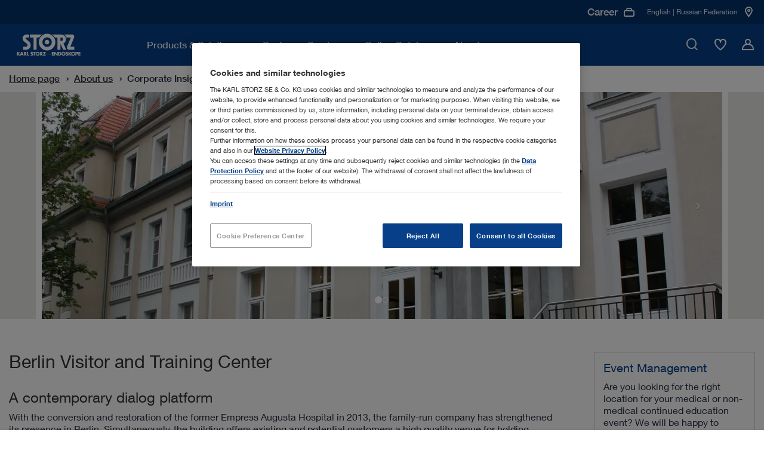

--- FILE ---
content_type: text/html;charset=UTF-8
request_url: https://www.karlstorz.com/ru/en/visitor-and-training-center-berlin.htm
body_size: 21977
content:










<!DOCTYPE html>
<html lang="en-GB">
    <head>
        <meta charset="utf-8">
        <meta http-equiv="x-ua-compatible" content="ie=edge">
        <meta name="viewport" content="width=device-width, initial-scale=1.0">
        <meta name="author" content="KARL STORZ Endoskope" />
        <meta name="keywords" content="" />
        <meta name="description" content=" | KARL STORZ | Russian Federation" />

        
                        <meta name="robots" content="index, follow">
                        <link rel="canonical" href="https://www.karlstorz.com/ru/en/visitor-and-training-center-berlin.htm" />
                    
        
    <link href="/static_2x/static/file_js/en/storz.ico" rel="shortcut icon" type="image/x-icon" />
    <link rel="apple-touch-icon" sizes="180x180" href="/static_2x/static/revamp/icons/apple-touch-icon.png">
    <link rel="icon" type="image/png" sizes="32x32" href="/static_2x/static/revamp/icons/favicon-32x32.png">
    <link rel="icon" type="image/png" sizes="194x194" href="/static_2x/static/revamp/icons/favicon-194x194.png">
    <link rel="icon" type="image/png" sizes="192x192" href="/static_2x/static/revamp/icons/android-chrome-192x192.png">
    <link rel="icon" type="image/png" sizes="16x16" href="/static_2x/static/revamp/icons/favicon-16x16.png">
    <link rel="manifest" href="/static_2x/static/revamp/icons/manifest.json" crossorigin="use-credentials">
    <link rel="mask-icon" href="/static_2x/static/revamp/icons/safari-pinned-tab.svg" color="#074089">
    <meta name="apple-mobile-web-app-title" content="KARL&nbsp;STORZ &ndash; Endoskope">
    <meta name="application-name" content="KARL&nbsp;STORZ &ndash; Endoskope">
    <meta name="msapplication-TileColor" content="#074089">
    <meta name="msapplication-TileImage" content="/static_2x/static/revamp/icons/mstile-144x144.png">
    <meta name="theme-color" content="#ffffff">
        
    
    
    
    
                    <title>Berlin Visitor and Training Center | KARL STORZ Endoskope | Russian Federation</title>
                
    
    

    

    <script type="text/javascript">
        var et_proxy_redirect = "\/\/track.karlstorz.com";
        var et_pagename = "%5B4268%5D+Berlin+Visitor+and+Training+Center";
        var et_areas = "RU%2FStart%20%5Ben%5D%2FAbout+us%2FCorporate+Insights%2FLocations%2FBerlin+Visitor+and+Training+Center";
        var et_seg1 = "";
        var et_seg2 = "c-RU";
        var et_seg3 = "l-en";
        var et_seg4 = "ID:4268";
        var _etrackerOnReady = [];
    </script>
    

                

<link rel="preconnect" href="https://track.karlstorz.com/" />
<link rel="preconnect" href="https://cdn.cookielaw.org/" />
<link rel="preconnect" href="https://players.brightcove.net/" />

<link rel="preload" as="style" href="/static_2x/static/revamp/styles/main.min.css?v=2.40" />
<link rel="preload" as="script" href="/static_2x/static/revamp/scripts/main.min.js?v=2.40" />
<link rel="preload" as="script" href="https://track.karlstorz.com/code/e.js" />

<script data-ot-ignore src="/static_2x/static/revamp/scripts/lib/jquery-3.7.1.min.js?v=2.40"></script>
<script data-ot-ignore src="/static_2x/static/revamp/scripts/lib/popper.min.js?v=2.40"></script>
<script data-ot-ignore src="/static_2x/static/revamp/scripts/lib/bootstrap.bundle.min.js?v=2.40"></script>

<script data-ot-ignore id="_etLoader" type="text/javascript" charset="UTF-8" data-block-cookies="true" data-secure-code="86mOu9" src="//track.karlstorz.com/code/e.js"></script>
<script type="text/javascript">
    function etrackerSetCookieConsent() {
        var groups = OnetrustActiveGroups.split(',');
        if (groups.includes('C0002'))
            _etracker.enableCookies('karlstorz.com');
        else
            _etracker.disableCookies('karlstorz.com');
        };
        
</script>

   
 <!-- b: SYS headtag includes -->
<script type="text/javascript" src="https://cdn.cookielaw.org/consent/b15dfe3c-807c-4405-9376-2657f1433e74/OtAutoBlock.js" async></script>
<script src="https://cdn.cookielaw.org/scripttemplates/otSDKStub.js" data-document-language="true" type="text/javascript" charset="UTF-8" data-domain-script="b15dfe3c-807c-4405-9376-2657f1433e74" async></script>
<script type="text/javascript">
    function OptanonWrapper() {
        OneTrust.OnConsentChanged(function() {
            var urlF = "/ru/en/funcCookie.htm?functionalCookieEnabled=";
            if (OnetrustActiveGroups.split(',').includes('C0003')) {
                $.ajax({url: urlF + 'true',processData: false,type: 'GET'});
            } else {
                $.ajax({url: urlF + 'false',processData: false,type: 'GET'});
                pdt("revokeConsent");
            }
            etrackerSetCookieConsent();
            
            if (OnetrustActiveGroups.split(',').includes('C0003')) {
                console.log('sending event after onetrust group change');
                window.dispatchEvent(new CustomEvent('LocationMapInit', { detail: {} }));
            } 
            
            window.dispatchEvent(new CustomEvent('OneTrustInit', { detail: {} })); 
            
        })
        
    	if (location.pathname.substr(location.pathname.lastIndexOf('/')+1) == 'data-privacy.htm' || location.pathname.substr(location.pathname.lastIndexOf('/')+1) == 'imprint.htm') {
    		$("#onetrust-banner-sdk, .onetrust-pc-dark-filter").hide();
    		$("#onetrust-consent-sdk").append('<style>.hidden{visibility:hidden;}.overflow-auto{overflow:auto !important;}</style>');
    		$("body").addClass("overflow-auto");
    		$( "#onetrust-consent-sdk" ).on("click", "#close-pc-btn-handler", function() {
                $(".onetrust-pc-dark-filter").addClass("hidden");
                $("body").addClass("overflow-auto");
            });
            $( '.footer__lower-link[href="#cookie-center"]').click(function() {
                $(".onetrust-pc-dark-filter").removeClass("hidden");
                $("body").removeClass("overflow-auto");
            });
    	}
    	
    	// Events to only initialize modules upon special conditions
    	if (OnetrustActiveGroups.split(',').includes('C0003')) {
    	    console.log('sending event after onetrust is initialized');
            window.dispatchEvent(new CustomEvent('LocationMapInit', { detail: {} }));
        }
        
        window.dispatchEvent(new CustomEvent('OneTrustInit', { detail: {} })); 
    }
</script>
<!-- Global site tag (gtag.js) - Google Ads: 360688885 -->
<script type="text/plain" class="optanon-category-C0004" src="https://www.googletagmanager.com/gtag/js?id=AW-360688885" async></script>
<script type="text/plain" class="optanon-category-C0004">
  window.dataLayer = window.dataLayer || [];
  function gtag(){dataLayer.push(arguments);}
  gtag('js', new Date());

  gtag('config', 'AW-360688885');
</script>
<!-- e: SYS headtag includes -->
	    <link rel="stylesheet" type="text/css" href="/static_2x/static/revamp/styles/catalog-main.min.css?v=2.40" />
        <link rel="stylesheet" type="text/css" href="/static_2x/static/revamp/styles/main.min.css?v=2.40" />
	
	    <script type="text/javascript" src="/static_2x/static/file_js/en/functions.js?v=2.40"></script>
	    <script type="text/javascript" src="/ru/en/catalog-config.js?v=2.40&outer=1"></script>
	

            
</head>
    
        <body id="body" class="standard no-js" >
    
    

                
    <nav class="navigation">
        <div class="navigation__container" >
            <div class="navigation__inner">
                <a href="/ru/en/index.htm" class="navigation__logo">
                    <img src="/static_2x/static/file_img/logo-ks-white-revamp_small%20(1)%20(1).svg" alt="KARL STORZ Logo" width="133" height="42"  />
                </a>
                <div class="navigation__inner-wrapper">
                    <div class="navigation__main-nav">
                        <div class="navigation__main-nav-mobile-header">
                            <div class="navigation__main-nav-mobile-header-indicator">
                                <span class="navigation__main-nav-mobile-header-indicator-icon icon-StateDark3"></span>
                                <span class="navigation__main-nav-mobile-header-indicator-title"></span>
                            </div>
                            <div class="navigation__main-nav-mobile-header-close">
                                <span class="navigation__close-btn icon-close" data-hover="true">
                                    <span class="path1"></span>
                                    <span class="path2"></span>
                                </span>
                            </div>
                        </div>
                        <div class="navigation__mobile-search">
                            <div class="navigation__mobile-search-icon">
                                <div class="icon-TickCircleSearch1"></div>
                            </div>
                            <label class="sr-only">Mobile Search</label>
                            <input class="navigation__mobile-search-input" aria-label="Mobile Search" placeholder="Please enter search term">
                        </div>
                        <div class="navigation__mobile-search-content">
                            <div class="search-bar" data-suggestions="/ajax-search-autocomplete.htm" data-search="/ru/en/website-search.htm">
                                <div class="search-bar__fake-input">
                                    <label class="sr-only">Please enter search term</label>
                                    <input class="search-bar__text-input" aria-label="Search" placeholder="Please enter search term">
                                    <button class="search-bar__clear-search-icon icon-StateDark6" aria-label="Close"></button>
                                    <div class="search-bar__cta">
                                        <button class="cta-button cta-button--button-green cta-button--small" type="button" aria-label="Search">Search</button>
                                    </div>
                                    <span class="search-bar__icon icon-TickCircleSearch1"></span>
                                </div>
                                <div class="search-bar__suggestions">
                                    <ul class="search-bar__suggestion-list">
                                    </ul>
                                </div>
                                <span class="search-bar__error-message">
                                    Your search yielded no results in your current section
                                </span>
                                <div class="search-bar__overlay">
                                    <div class="search-bar__overlay-wrapper">
                                        <button class="search-bar__overlay-close-btn icon-TickCircleClose_Circle1" data-hover="true" aria-label="Search">
                                            <span class="path1"></span>
                                            <span class="path2"></span>
                                        </button>
                                        <div class="search-bar__overlay-container container">
                                            <div class="search-bar__overlay-headline">
                                                <strong>Please enter search term</strong>
                                            </div>
                                            <div class="search-bar__overlay-fake-input search-bar__fake-input">
                                                <input class="search-bar__text-input" aria-label="Search" placeholder="Please enter search term">
                                                <button class="search-bar__clear-search-icon icon-StateDark6" aria-label="Search"></button>
                                            </div>
                                            <span class="search-bar__error-message">
                                                Your search yielded no results in your current section
                                            </span>
                                            <div class="search-bar__overlay-info-wrapper">
                                                <span class="search-bar__overlay-search-icon icon-TickCircleSearch1"></span>
                                                <p class="search-bar__overlay-text"></p>
                                            </div>
                                            <div class="search-bar__overlay-suggestions">
                                                <ul class="search-bar__suggestion-list">
                                                </ul>
                                            </div>
                                        </div>
                                    </div>
                                </div>
                            </div>
                        </div>
                        <ul class="navigation__main-nav-list">
                            
        
                        		
                        		
                        		
                        		
                        		
                        		
                        		
                        		
                        		
                            
                        <li class="navigation__main-nav-item navigation__main-nav-item-parent" data-child-id="d9db13bb-49c2-4214-b37f-b62fc8d17c97">
                        <span class="navigation__main-nav-link" tabindex="0">
                            <span class="navigation__main-nav-link-inner">
                                Products & Solutions
                            </span>
                        </span>
                    

                                        <div class="navigation__megamenu">
                                            <div class="navigation__child-nav-wrapper" data-child-id="d9db13bb-49c2-4214-b37f-b62fc8d17c97">
                                                <div class="navigation__child-nav-wrapper-backdrop"></div>
                                                <div class="navigation__child-nav-container">
                                                    <div class="navigation__child-nav-inner">
                                                        <div class="navigation__child-nav-close">
                                                            <span class="navigation__close-btn icon-TickCircleClose_Circle1" data-hover="true">
                                                                <span class="path1"></span>
                                                                <span class="path2"></span>
                                                            </span>
                                                        </div>
                            
                					
                					
                					
                					
                                    
                					
                					
                					
                					
            			        
                                                    <ul class="navigation__child-nav">
                                                
                                                        <li class="navigation__child" data-subchild-id="ae4b1e0c-9c30-4125-9641-0f5bafc80e6c" data-subchild-name="Human Medicine">
                                                            <span>Human Medicine</span>
                                                        </li>
                                                    
                                                        <li class="navigation__child" data-subchild-id="71738239-2c3c-46f5-b2fd-e1f40928b3ca" data-subchild-name="Veterinary Medicine">
                                                            <span>Veterinary Medicine</span>
                                                        </li>
                                                    
                                                    </ul>
                                                
                                            
                                            <div class="navigation__child-content" data-subchild-id="ae4b1e0c-9c30-4125-9641-0f5bafc80e6c">
                                        
                                            <!-- Parent Page: a628463e-9bde-428b-afc8-4725da16ddb4 -->
                                            <!-- Max Nav. Counter: 3-->
                                            <div class="navigation__subchild-groups">
                                                <div class="navigation-link-groups">
                                        
                                                                        <div class="navigation-link-groups__group-headline">
                                                                            Medical Specialties
                                                                            <span class="navigation-link-groups__group-icon"></span>
                                                                        </div>
                                                                        <div class="navigation-link-groups__group-content">
                                                                            
                																		<ul class="navigation-link-section">		 
                																	
                                                                            
                                                                    
            																		
            																		
            																	
                                                                            <li class="navigation-link-section__link-item" data-subchild-id="fa4100c7-97ab-4c1a-930a-be0f9614399e" data-subchild-name="Airway Management">
                                                                                <a href="/ru/en/airway-management.htm" target="_self" class="navigation-link-section__link">Airway Management</a>
                                                                            </li>
                                                                        
            																		
            																		
            																	
                                                                            <li class="navigation-link-section__link-item" data-subchild-id="f2a79aed-e1e6-4d2a-9f94-227badfde99c" data-subchild-name="Arthroscopy & Sports Medicine">
                                                                                <a href="/ru/en/arthroscopy-and-sports-medicine.htm" target="_self" class="navigation-link-section__link">Arthroscopy & Sports Medicine</a>
                                                                            </li>
                                                                        
            																		
            																		
            																	
                                                                            <li class="navigation-link-section__link-item" data-subchild-id="ecdeba55-f7a2-4aa0-93ed-2a251aa94621" data-subchild-name="Bronchoscopy">
                                                                                <a href="/ru/en/bronchoscopy.htm" target="_self" class="navigation-link-section__link">Bronchoscopy</a>
                                                                            </li>
                                                                        
            																		
            																		
            																	
                                                                            <li class="navigation-link-section__link-item" data-subchild-id="5a065147-5c44-497c-a12b-aa2566e7017a" data-subchild-name="ENT/ Otorhinolaryngology">
                                                                                <a href="/ru/en/ent-otorhinolaryngology.htm" target="_self" class="navigation-link-section__link">ENT/ Otorhinolaryngology</a>
                                                                            </li>
                                                                        
                                                                                    
                                                                        		
            																		
            																		
            																	
                                                                            <li class="navigation-link-section__link-item" data-subchild-id="e0f03188-5b87-43f4-b9b6-986ff824303e" data-subchild-name="Gastroenterology">
                                                                                <a href="/ru/en/gastroenterology.htm" target="_self" class="navigation-link-section__link">Gastroenterology</a>
                                                                            </li>
                                                                        
                                                                                    
                                                                        		
            																		
            																		
            																	
                                                                            <li class="navigation-link-section__link-item" data-subchild-id="ff629c3a-166f-40fd-9f7b-2f75f929f7b4" data-subchild-name="General and Visceral Surgery">
                                                                                <a href="/ru/en/general-and-visceral-surgery.htm" target="_self" class="navigation-link-section__link">General and Visceral Surgery</a>
                                                                            </li>
                                                                        
            																		
            																		
            																	
                                                                            <li class="navigation-link-section__link-item" data-subchild-id="2cce60e6-cd9a-4aa8-88de-503415710212" data-subchild-name="Gynecology">
                                                                                <a href="/ru/en/gynecology.htm" target="_self" class="navigation-link-section__link">Gynecology</a>
                                                                            </li>
                                                                        
            																		
            																		
            																	
                                                                            <li class="navigation-link-section__link-item" data-subchild-id="b37b62eb-969f-46df-80e1-0e3f22302507" data-subchild-name="Neurosurgery">
                                                                                <a href="/ru/en/neurosurgery.htm" target="_self" class="navigation-link-section__link">Neurosurgery</a>
                                                                            </li>
                                                                        
            																		
            																		
            																	
                                                                            <li class="navigation-link-section__link-item" data-subchild-id="db4ad64c-f708-4329-a9ba-bb2b48a13792" data-subchild-name="Pediatric Surgery">
                                                                                <a href="/ru/en/pediatric-surgery.htm" target="_self" class="navigation-link-section__link">Pediatric Surgery</a>
                                                                            </li>
                                                                        
            																		
            																		
            																	
                                                                            <li class="navigation-link-section__link-item" data-subchild-id="444f1efb-034d-4e80-8327-abb360509e13" data-subchild-name="Spine Surgery">
                                                                                <a href="/ru/en/spine-surgery.htm" target="_self" class="navigation-link-section__link">Spine Surgery</a>
                                                                            </li>
                                                                        
            																		
            																		
            																	
                                                                            <li class="navigation-link-section__link-item" data-subchild-id="4dac6cf1-0770-4fb6-b90c-e228f3bbd930" data-subchild-name="Thoracic Surgery">
                                                                                <a href="/ru/en/thoracic-surgery-and-pulmonology.htm" target="_self" class="navigation-link-section__link">Thoracic Surgery</a>
                                                                            </li>
                                                                        
            																		
            																		
            																	
                                                                            <li class="navigation-link-section__link-item" data-subchild-id="827cbe8c-9b69-4291-8864-a0248588d35f" data-subchild-name="Urology">
                                                                                <a href="/ru/en/urology.htm" target="_self" class="navigation-link-section__link">Urology</a>
                                                                            </li>
                                                                                                            
                                                                        </ul>
                                                                    </div>
                                                                    
                                                                        <div class="navigation-link-groups__group-headline">
                                                                            Interdisciplinary Solutions
                                                                            <span class="navigation-link-groups__group-icon"></span>
                                                                        </div>
                                                                        <div class="navigation-link-groups__group-content">
                                                                            
                																		<ul class="navigation-link-section">		 
                																	
                                                                            
                                                                    
            																		
            																		
            																	
                                                                            <li class="navigation-link-section__link-item" data-subchild-id="7687eca0-ed8e-46ca-b79a-959088fd5480" data-subchild-name="Office Solutions">
                                                                                <a href="/ru/en/office-solutions.htm" target="_self" class="navigation-link-section__link">Office Solutions</a>
                                                                            </li>
                                                                        
            																		
            																		
            																	
                                                                            <li class="navigation-link-section__link-item" data-subchild-id="6eefea9d-2210-4491-8eff-753abcd00d3f" data-subchild-name="OR Integration">
                                                                                <a href="/ru/en/or-integration.htm" target="_self" class="navigation-link-section__link">OR Integration</a>
                                                                            </li>
                                                                        
            																		
            																		
            																	
                                                                            <li class="navigation-link-section__link-item" data-subchild-id="f9b9ecd4-4497-460a-b93f-0db70a7c0170" data-subchild-name="Imaging Solutions">
                                                                                <a href="/ru/en/imaging-solutions.htm" target="_self" class="navigation-link-section__link">Imaging Solutions</a>
                                                                            </li>
                                                                        
                                                                                    
                                                                        		
            																		
            																		
            																	
                                                                            <li class="navigation-link-section__link-item" data-subchild-id="aa3d0cbd-a185-4c76-94c2-42cf4055f513" data-subchild-name="Innersight3D">
                                                                                <a href="/ru/en/Innersight3D.htm" target="_self" class="navigation-link-section__link">Innersight3D</a>
                                                                            </li>
                                                                        
                                                                                    
                                                                        		                                    
                                                                        </ul>
                                                                    </div>
                                                                                                                                                                       
                                                </div>
                                            </div>
                                            
                                                                
                                                                
                                                                
                <!-- Begin 4) Navigation Teaser -->
                
			


                
                
                
                
                
                
                
                
            
    <div class="navigation__child-teaser">
        <div class="navigation-teaser-section">
        <div class="navigation-teaser-section__visual">
            <img src="/static_2x/static/file_img/HM/4085575_rdax_300x300_60.webp" height="1000" width="1000" alt="Alternative Text" loading="lazy">
        </div>
        <div class="navigation-teaser-section__content">
            
            <span class="navigation-teaser-section__title">Browse our product range in the online catalog</span>
            <p class="navigation-teaser-section__description"></p>
            
            
                            <div class="navigation-teaser-section__cta">
                                <!-- Internal  0 -->

			    
			

			    
			    
			

                
            


        		<a class="cta-button cta-button--primary" href="/ru/en/online-catalog.htm" target="_self">
        			Online Catalog
        		    
        		</a>
            

                            </div>
            			
        </div>
    </div>
</div>


                
                <!-- End 4) Navigation Teaser -->   
			
                                                                
                                                            
                                                </div>
                                            
                					
                					
                					
                					
                                    
                					
                					
                					
                					
            			        
                                            
                                            <div class="navigation__child-content" data-subchild-id="71738239-2c3c-46f5-b2fd-e1f40928b3ca">
                                        
                                            <!-- Parent Page: a567860e-befc-42c8-a0c3-975ee8ead91e -->
                                            <!-- Max Nav. Counter: 3-->
                                            <div class="navigation__subchild-groups">
                                                <div class="navigation-link-groups">
                                        
                                                                        <div class="navigation-link-groups__group-headline">
                                                                            Medical Specialties
                                                                            <span class="navigation-link-groups__group-icon"></span>
                                                                        </div>
                                                                        <div class="navigation-link-groups__group-content">
                                                                            
                																		<ul class="navigation-link-section">		 
                																	
                                                                            
                                                                    
            																		
            																		
            																	
                                                                            <li class="navigation-link-section__link-item" data-subchild-id="67c67ad8-e45e-4b4f-9e61-e2e471e14938" data-subchild-name="Small Animals">
                                                                                <a href="/ru/en/small-animals.htm" target="_self" class="navigation-link-section__link">Small Animals</a>
                                                                            </li>
                                                                        
            																		
            																		
            																	
                                                                            <li class="navigation-link-section__link-item" data-subchild-id="3a4501a7-7f04-4036-be7d-48f290183211" data-subchild-name="Large Animals">
                                                                                <a href="/ru/en/large-animals.htm" target="_self" class="navigation-link-section__link">Large Animals</a>
                                                                            </li>
                                                                        
            																		
            																		
            																	
                                                                            <li class="navigation-link-section__link-item" data-subchild-id="85c3a057-119c-4cbd-a0eb-2c1f152e0ee5" data-subchild-name="Avian and Exotic Animals">
                                                                                <a href="/ru/en/avian-and-exotic.htm" target="_self" class="navigation-link-section__link">Avian and Exotic Animals</a>
                                                                            </li>
                                                                                                            
                                                                        </ul>
                                                                    </div>
                                                                    
                                                                        <div class="navigation-link-groups__group-headline">
                                                                            Interdisciplinary Solutions
                                                                            <span class="navigation-link-groups__group-icon"></span>
                                                                        </div>
                                                                        <div class="navigation-link-groups__group-content">
                                                                            
                																		<ul class="navigation-link-section">		 
                																	
                                                                            
                                                                    
            																		
            																		
            																	
                                                                            <li class="navigation-link-section__link-item" data-subchild-id="8a6bc0ea-0d0a-43a0-a56c-b85650ee8e05" data-subchild-name="OR1™ Veterinary Medicine">
                                                                                <a href="/ru/en/or1-veterinary-medicine.htm" target="_self" class="navigation-link-section__link">OR1™ Veterinary Medicine</a>
                                                                            </li>
                                                                        
            																		
            																		
            																	
                                                                            <li class="navigation-link-section__link-item" data-subchild-id="aecab0e4-172d-428a-9b55-ccd899e42c6c" data-subchild-name="Documentation">
                                                                                <a href="/ru/en/documentation-vet.htm" target="_self" class="navigation-link-section__link">Documentation</a>
                                                                            </li>
                                                                        
            																		
            																		
            																	
                                                                            <li class="navigation-link-section__link-item" data-subchild-id="59504f22-e301-4f70-97b7-5f1a5ff5c46a" data-subchild-name="TELE PACK+ VET">
                                                                                <a href="/ru/en/TELE-PACK-VET.htm" target="_self" class="navigation-link-section__link">TELE PACK+ VET</a>
                                                                            </li>
                                                                        
            																		
            																		
            																	
                                                                            <li class="navigation-link-section__link-item" data-subchild-id="bf627362-b1d4-4d67-b3ca-b89bed4eec6d" data-subchild-name="AUTOCON® III VET with Vessel Sealing  ">
                                                                                <a href="/ru/en/autocon-vet-with-vessel-sealing.htm" target="_self" class="navigation-link-section__link">AUTOCON® III VET with Vessel Sealing  </a>
                                                                            </li>
                                                                                                            
                                                                        </ul>
                                                                    </div>
                                                                                                                                                                       
                                                </div>
                                            </div>
                                            
                                                                
                                                                
                                                                
                <!-- Begin 4) Navigation Teaser -->
                
			


                
                
                
                
                
                
                
                
            
    <div class="navigation__child-teaser">
        <div class="navigation-teaser-section">
        <div class="navigation-teaser-section__visual">
            <img src="/static_2x/static/file_img/Miscellaneous/4085350_rdax_300x300_60.webp" height="1000" width="1000" alt="Calculate your potential revenue" loading="lazy">
        </div>
        <div class="navigation-teaser-section__content">
            
            <span class="navigation-teaser-section__title">Calculate your potential revenue</span>
            <p class="navigation-teaser-section__description"></p>
            
            
                            <div class="navigation-teaser-section__cta">
                                <!-- Internal  0 -->

			    
			

			    
			    
			

                
            


        		<a class="cta-button cta-button--primary" href="/ru/en/vet-roi-calculator.htm" target="_self">
        			Find out more
        		    
        		</a>
            

                            </div>
            			
        </div>
    </div>
</div>


                
                <!-- End 4) Navigation Teaser -->   
			
                                                                
                                                            
                                                </div>
                                            
                                            </div>
                                        </div>   
                                    </div>
                                </div>
                            
                </li>
                
                        		
                        		
                        		
                        		
                        		
                        		
                        		
                        		
                        		
                            
                                        					
                                        				    
                                        				
                        <li class="navigation__main-nav-item" data-child-id="cabbcdd6-a93a-4ae4-9c96-0d4a447eadea">
                        <span class="navigation__main-nav-link" tabindex="0">
                            <span class="navigation__main-nav-link-inner">
                                Customer Service
                            </span>
                        </span>
                    

                                        <div class="navigation__megamenu navigation__megamenu--groups">
                                            <div class="navigation__child-nav-wrapper navigation__child-nav-wrapper--mobile-overlay" data-child-id="cabbcdd6-a93a-4ae4-9c96-0d4a447eadea">
                                                <div class="navigation__child-nav-wrapper-backdrop"></div>
                                                <div class="navigation__child-nav-container">
                                                    <div class="navigation__child-nav-inner">
                                                        <div class="navigation__child-nav-close">
                                                            <span class="navigation__close-btn icon-TickCircleClose_Circle1" data-hover="true">
                                                                <span class="path1"></span>
                                                                <span class="path2"></span>
                                                            </span>
                                                        </div>
                            
                					
                					
                					
                					
                                    
                					
                					
                					
                					
            			        
                                                					
                                                					
                                                					
                                                					
                                                					
                                                					
                                                					
                                                					
                                                					
                                                				
                                                            
                                                            
                                                            
                <!-- Begin 4) Navigation Teaser -->
                
			


                
                
                
                
                
                
                
                
            
    <div class="navigation__pre-teaser">
        <div class="navigation-background-teaser-section">
        <div class="navigation-background-teaser-section__visual">
            <img src="/static_2x/static/file_img/Miscellaneous/4085353_rdax_60.webp" height="1000" width="1000" alt="Alternative Text" loading="lazy">
        </div>
        <div class="navigation-background-teaser-section__content">
            
            <span class="navigation-background-teaser-section__title">Customer Support</span>
            <p class="navigation-background-teaser-section__description">Tailored equipment servicing plans to meet your needs</p>
            
            
                            <div class="navigation-background-teaser-section__cta">
                                <!-- Internal  0 -->

			    
			

			    
			    
			

                
            


        		<a class="cta-button cta-button--primary" href="/ru/en/karlstorz-service.htm" target="_self">
        			Find out more
        		    
        		</a>
            

                            </div>
            			
        </div>
    </div>
</div>


                
                <!-- End 4) Navigation Teaser -->   
			
                                                            
                                                        
                                            <!-- Parent Page: 08e29954-1665-42dd-a325-788b778752b1 -->
                                            <!-- Max Nav. Counter: 2-->
                                            <div class="navigation__subchild-groups">
                                                <div class="navigation-link-groups navigation-link-groups--vertical">
                                        
                                                                        <div class="navigation-link-groups__group-headline">
                                                                            Learn with KARL STORZ 
                                                                            <span class="navigation-link-groups__group-icon"></span>
                                                                        </div>
                                                                        <div class="navigation-link-groups__group-content">
                                                                            
                																		<ul class="navigation-link-section">		 
                																	
                                                                            
                                                                    
            																		
            																		
            																	
                                                                            <li class="navigation-link-section__link-item" data-subchild-id="f4aa464f-c2bc-4345-b076-231e71ebe66b" data-subchild-name="Events">
                                                                                <a href="/ru/en/events.htm" target="_self" class="navigation-link-section__link">Events</a>
                                                                            </li>
                                                                        
            																		
            																		
            																	
                                                                            <li class="navigation-link-section__link-item" data-subchild-id="5bab3efb-7d4f-4e56-9dba-100505517c4a" data-subchild-name="Training Centers ">
                                                                                <a href="/ru/en/training-centers.htm" target="_self" class="navigation-link-section__link">Training Centers </a>
                                                                            </li>
                                                                        
                                                                                    
                                                                        		                                    
                                                                        </ul>
                                                                    </div>
                                                                    
                                                                        <div class="navigation-link-groups__group-headline">
                                                                            Service & Support
                                                                            <span class="navigation-link-groups__group-icon"></span>
                                                                        </div>
                                                                        <div class="navigation-link-groups__group-content">
                                                                            
                																		<ul class="navigation-link-section">		 
                																	
                                                                            
                                                                    
            																		
            																		
            																	
                                                                            <li class="navigation-link-section__link-item" data-subchild-id="7d3793fe-5f0b-4816-942a-f8aebd1fdbcd" data-subchild-name="Media Library">
                                                                                <a href="/ru/en/media-library.htm" target="_self" class="navigation-link-section__link">Media Library</a>
                                                                            </li>
                                                                        
            																		
            																		
            																	
                                                                            <li class="navigation-link-section__link-item" data-subchild-id="e2bd9061-b513-440c-a201-6e65d5d1dbcc" data-subchild-name="Instructions for use">
                                                                                <a href="https://ifu.karlstorz.com/" target="_blank" class="navigation-link-section__link">Instructions for use</a>
                                                                            </li>
                                                                        
                                                                                    
                                                                        		
            																		
            																		
            																	
                                                                            <li class="navigation-link-section__link-item" data-subchild-id="f6b826e1-679c-4a1e-9c9c-cde25c8ce726" data-subchild-name="Financing Solutions">
                                                                                <a href="/ru/en/financing-solutions.htm" target="_self" class="navigation-link-section__link">Financing Solutions</a>
                                                                            </li>
                                                                        
            																		
            																		
            																	
                                                                            <li class="navigation-link-section__link-item" data-subchild-id="6200fcad-3bf7-4620-90e2-393e7b0a8f9b" data-subchild-name="Interface descriptions & software information">
                                                                                <a href="/ru/en/conformance-statements.htm" target="_self" class="navigation-link-section__link">Interface descriptions & software information</a>
                                                                            </li>
                                                                        
            																		
            																		
            																	
                                                                            <li class="navigation-link-section__link-item" data-subchild-id="83c82fba-a23b-4473-9c0e-b1b2e0e721c3" data-subchild-name="Cybersecurity and Information Security">
                                                                                <a href="/ru/en/security.htm" target="_self" class="navigation-link-section__link">Cybersecurity and Information Security</a>
                                                                            </li>
                                                                        
            																		
            																		
            																	
                                                                            <li class="navigation-link-section__link-item" data-subchild-id="51559c05-7279-4cf3-8025-8af541169842" data-subchild-name="Quality Management">
                                                                                <a href="/ru/en/quality-management.htm" target="_self" class="navigation-link-section__link">Quality Management</a>
                                                                            </li>
                                                                                                            
                                                                        </ul>
                                                                    </div>
                                                                                                                                                                       
                                                </div>
                                            </div>
                                            
                                                        
                                                        
                                                        
                <!-- Begin 4) Navigation Teaser -->
                
			


                
                
                
                
                
                
                
                
            
    <div class="navigation__child-teaser">
        <div class="navigation-teaser-section">
        <div class="navigation-teaser-section__visual">
            <img src="/static_2x/static/file_img/Miscellaneous/4085355_rdax_300x300_60.webp" height="1000" width="1000" alt="Alternative Text" loading="lazy">
        </div>
        <div class="navigation-teaser-section__content">
            
            <span class="navigation-teaser-section__title">Explore E-Masterclasses</span>
            <p class="navigation-teaser-section__description">Learn from anywhere with our new webinar series providing expert guidance on various medical procedures. </p>
            
            
                            <div class="navigation-teaser-section__cta">
                                <!-- Internal  0 -->

			    
			

			    
			    
			

                
            

			    
			

        		<a class="cta-button cta-button--primary" href="/ru/en/events.htm?keyword=&amp;facet_page_event_type_name=Webinar+%2F+E-MASTERCLASS&amp;action=search" target="_self">
        			Find out more
        		    
        		</a>
            

                            </div>
            			
        </div>
    </div>
</div>


                
                <!-- End 4) Navigation Teaser -->   
			
                                                        
                                                    
                					
                					
                					
                					
                                    
                					
                					
                					
                					
            			        
                                            
                                            <div class="navigation__child-content" data-subchild-id="9176f402-6629-4222-8f67-7192ef4cfe87">
                                        
                                            <!-- Parent Page: 0587e29a-c095-408f-846e-aa68c32df643 -->
                                            <!-- Max Nav. Counter: 3-->
                                            <div class="navigation__subchild-groups">
                                                <div class="navigation-link-groups">
                                                                                                                                           
                                                </div>
                                            </div>
                                            
                                                </div>
                                            
                                            </div>
                                        </div>   
                                    </div>
                                </div>
                            
                </li>
                
                                
                            
                        		
                        		
                        		
                        		
                        		
                        		
                        		
                        		
                        		
                            
                                
                                
                            
                        <li class="navigation__main-nav-item navigation__main-nav-item--nochild" data-child-id="575ca891-3641-4873-afae-d3de7a6d54a1">
                        <a class="navigation__main-nav-link" href="/ru/en/online-catalog.htm" target="_self" >
                            <span class="navigation__main-nav-link-inner">
                                Online Catalog
                            </span>
                        </a>
                    

                </li>
                
                        		
                        		
                        		
                        		
                        		
                        		
                        		
                        		
                        		
                            
                                        					
                                        				    
                                        				
                        <li class="navigation__main-nav-item" data-child-id="fbab6466-ac8a-415c-8f75-f79bf31a6ddc">
                        <span class="navigation__main-nav-link" tabindex="0">
                            <span class="navigation__main-nav-link-inner">
                                About us
                            </span>
                        </span>
                    

                                        <div class="navigation__megamenu navigation__megamenu--groups">
                                            <div class="navigation__child-nav-wrapper navigation__child-nav-wrapper--mobile-overlay" data-child-id="fbab6466-ac8a-415c-8f75-f79bf31a6ddc">
                                                <div class="navigation__child-nav-wrapper-backdrop"></div>
                                                <div class="navigation__child-nav-container">
                                                    <div class="navigation__child-nav-inner">
                                                        <div class="navigation__child-nav-close">
                                                            <span class="navigation__close-btn icon-TickCircleClose_Circle1" data-hover="true">
                                                                <span class="path1"></span>
                                                                <span class="path2"></span>
                                                            </span>
                                                        </div>
                            
                					
                					
                					
                					
                                    
                					
                					
                					
                					
            			        
                                                					
                                                					
                                                					
                                                					
                                                					
                                                					
                                                					
                                                					
                                                					
                                                				
                                                            
                                                            
                                                            
                <!-- Begin 4) Navigation Teaser -->
                
			


                
                
                
                
                
                
                
                
            
    <div class="navigation__pre-teaser">
        <div class="navigation-background-teaser-section">
        <div class="navigation-background-teaser-section__visual">
            <img src="/static_2x/static/file_img/CORP/4927948_rdax_60.webp" height="1000" width="1000" alt="About us The health of people is our daily motivation" loading="lazy">
        </div>
        <div class="navigation-background-teaser-section__content">
            
            <span class="navigation-background-teaser-section__title">About us</span>
            <p class="navigation-background-teaser-section__description">The health of people is our daily motivation</p>
            
            
                            <div class="navigation-background-teaser-section__cta">
                                <!-- Internal  0 -->

			    
			

			    
			    
			

                
            


        		<a class="cta-button cta-button--primary" href="/ru/en/about-us.htm" target="_self">
        			Find out more
        		    
        		</a>
            

                            </div>
            			
        </div>
    </div>
</div>


                
                <!-- End 4) Navigation Teaser -->   
			
                                                            
                                                        
                                            <!-- Parent Page: 8b0ac1f0-05fe-4505-a635-3441df7f6970 -->
                                            <!-- Max Nav. Counter: 2-->
                                            <div class="navigation__subchild-groups">
                                                <div class="navigation-link-groups navigation-link-groups--vertical">
                                        
                                                                        <div class="navigation-link-groups__group-headline">
                                                                            Corporate Insights
                                                                            <span class="navigation-link-groups__group-icon"></span>
                                                                        </div>
                                                                        <div class="navigation-link-groups__group-content">
                                                                            
                																		<ul class="navigation-link-section">		 
                																	
                                                                            
                                                                    
            																		
            																		
            																	
                                                                            <li class="navigation-link-section__link-item" data-subchild-id="c75cf02d-a97a-4eb3-805d-4dacd5af13a9" data-subchild-name="Corporate Strategy & Values">
                                                                                <a href="/ru/en/our-company.htm" target="_self" class="navigation-link-section__link">Corporate Strategy & Values</a>
                                                                            </li>
                                                                        
            																		
            																		
            																	
                                                                            <li class="navigation-link-section__link-item" data-subchild-id="0e21426d-87de-41d4-8999-01965aa58966" data-subchild-name="Sustainability & Compliance">
                                                                                <a href="/ru/en/sustainability-and-compliance.htm" target="_self" class="navigation-link-section__link">Sustainability & Compliance</a>
                                                                            </li>
                                                                        
            																		
            																		
            																	
                                                                            <li class="navigation-link-section__link-item" data-subchild-id="f0476afb-95f5-43c5-87fe-4e9ca271c566" data-subchild-name="History ">
                                                                                <a href="/ru/en/history.htm" target="_self" class="navigation-link-section__link">History </a>
                                                                            </li>
                                                                        
            																		
            																		
            																	
                                                                            <li class="navigation-link-section__link-item" data-subchild-id="97efa1f8-9a6d-42f7-a820-9cf6fb329b46" data-subchild-name="Locations">
                                                                                <a href="/ru/en/world-company.htm" target="_self" class="navigation-link-section__link">Locations</a>
                                                                            </li>
                                                                        
            																		
            																		
            																	
                                                                            <li class="navigation-link-section__link-item" data-subchild-id="c943b5c2-fc3c-45eb-9337-dc1315f8dc7a" data-subchild-name="KARL STORZ Foundation">
                                                                                <a href="/ru/en/karl-storz-foundation.htm" target="_self" class="navigation-link-section__link">KARL STORZ Foundation</a>
                                                                            </li>
                                                                        
            																		
            																		
            																	
                                                                            <li class="navigation-link-section__link-item" data-subchild-id="ee940c81-5d01-4aa5-9fdc-27c2495fa18b" data-subchild-name="Press">
                                                                                <a href="/ru/en/press.htm" target="_self" class="navigation-link-section__link">Press</a>
                                                                            </li>
                                                                                                            
                                                                        </ul>
                                                                    </div>
                                                                                                                                                                       
                                                </div>
                                            </div>
                                            
                                                        
                                                        
                                                        
                <!-- Begin 4) Navigation Teaser -->
                
			


                
                
                
                
                
                
                
                
            
    <div class="navigation__child-teaser">
        <div class="navigation-teaser-section">
        <div class="navigation-teaser-section__visual">
            <img src="/static_2x/static/file_img/CORP/5161753_rdax_300x300_60.webp" height="1000" width="1000" alt="Sustainability &amp; Compliance" loading="lazy">
        </div>
        <div class="navigation-teaser-section__content">
            
            <span class="navigation-teaser-section__title">A responsible role in the world</span>
            <p class="navigation-teaser-section__description"></p>
            
            
                            <div class="navigation-teaser-section__cta">
                                <!-- Internal  0 -->

			    
			

			    
			    
			

                
            


        		<a class="cta-button cta-button--primary" href="/ru/en/sustainability-and-compliance.htm" target="_self">
        			Find out more
        		    
        		</a>
            

                            </div>
            			
        </div>
    </div>
</div>


                
                <!-- End 4) Navigation Teaser -->   
			
                                                        
                                                    
                                            </div>
                                        </div>   
                                    </div>
                                </div>
                            
                </li>
                
    

                    
                        </ul>
                        <div class="navigation__mobile-actions">
                            <ul class="navigation__mobile-actions-list">
                                <li class="navigation__mobile-action navigation__action--user" data-overlay-open="login">
                                        <span class="navigation__mobile-action-icon icon-profil"></span>
                                        <span class="navigation__mobile-action-label">Account</span>
                                </li>
                                <li id="ks-top-cart-dialog" class="navigation__mobile-action navigation__action--favorite">
                                    <a class="navigation__mobile-action-anchor" href="/ru/en/basket.htm" aria-label="Basket">
                                        <span class="sr-only">Basket</span>
                                        <span class="navigation__mobile-action-icon icon-heart"></span>
                                        <span class="navigation__mobile-action-label">Saved products</span>
                                        <span class="navigation__mobile-action-count">
                                            
 

                                        </span>
                                    </a>
                                    
                                </li>
                                <li class="navigation__mobile-action navigation__mobile-action--carrer" aria-label="Career">
                                    <span class="sr-only">Career </span>
                                    <a class="navigation__mobile-action-anchor" href="https://career.karlstorz.com/" target="_blank">
                                        <span class="navigation__mobile-action-icon icon-career"></span>
                                        <span class="navigation__mobile-action-label">Career</span>
                                    </a>
                                </li>
                                <li class="navigation__mobile-action navigation__mobile-action--country" aria-label="Language select">
                                    <span class="sr-only"></span>
                                    <span class="navigation__country-action-headline">Country & Language</span>
                                    
                                                        <span class="navigation__country-action-state">English | Russian Federation</span>                                                
                                                    
                                    <span class="navigation__country-action-change-trigger">Change</span>
                                </li>
                            </ul>
                        </div>
                    </div>
                    
                    <div class="navigation__top-actions">
                            <ul class="navigation__top-actions-inner">
                                <li class="navigation__top-action navigation__top-action--carrer">
                                    <a href="https://career.karlstorz.com/" target="_blank">
                                        <span class="navigation__top-action-label">
                                            Career
                                        </span>
                                        <span class="navigation__top-action-icon">
                                            <span class="icon-career"></span>
                                        </span>
                                    </a>
                                </li>
                                <li class="navigation__top-action navigation__top-action--country" data-overlay-open="language" data-countries-json="/ru/en/countries.json">
                                    
                                                        <span class="navigation__top-action-label">English | Russian Federation</span>                                                
                                                    
                                    <span class="navigation__top-action-icon">
                                        <span class="icon-marker"></span>
                                    </span>
                                </li>
                            </ul>
                        </div>
                </div>
                <ul class="navigation__actions">
                    <li class="navigation__action navigation__action--search" data-overlay-open="search">
                        <i class="navigation__action-icon icon-TickCircleSearch1" tabindex="0"></i>
                    </li>
                    <li class="navigation__action navigation__action--favorite">
                        <a href="/ru/en/basket.htm" class="navigation__action-icon icon-heart" aria-label="Basket">
                            <span class="sr-only">Basket</span>
                            <span class="navigation__action-count">
                                
 

                            </span>
                        </a>
                    </li>
                    <li class="navigation__action navigation__action--user" data-overlay-open="login">
                        <i class="navigation__action-icon icon-profil" tabindex="0"></i>
                    </li>
                    <li class="navigation__action navigation__action--burger">
                        <i class="navigation__action-icon icon-burger" tabindex="0"></i>
                    </li>
                </ul>
            </div>
        </div>
    </nav>
    <div class="overlay overlay--search overlay--bg-of-white" data-overlay-id="login">
	<div class="overlay__backdrop"></div>
	<div class="overlay__wrapper">
		<div class="overlay__header"> <strong class="overlay__headline">Login</strong> <span class="overlay__close-btn icon-TickCircleClose_Circle1" data-hover="true"> <span class="path1"></span> <span class="path2"></span> </span> </div>
		<div class="overlay__inner">
			<div class="overlay__content">
					
							<form action="/ru/en/login.htm" method="post" id="head-login-form" name="head-login-form" class="ks-form ks-form-login">
								<fieldset>
									<div class="ks-dialog-bg">
										<div class="row ks-row ks-top-1">
											<div class="col-12 ks-col ks-col-1">
												<div class="ks-col-wrapper">
													<div class="form-group"><label for="head-username">User name</label> <input id="head-username" name="username" placeholder="User name" type="text" class="form-control ks-input ks-input-small ks-input-text"> </div>
													<div class="form-group"><label for="head-password">Password</label> <input id="head-password" name="password" placeholder="Password" type="password" class="form-control ks-input ks-input-small ks-input-text"> </div>
													<div class="form-group">
														<p><a href="/ru/en/password-reset.htm" class="ks-link">Forgotten password?</a></p>
													</div>
													
													<div class="ks-formbutton"> <button id="head-login-btn" type="submit" class="btn btn-success ks-btn ks-btn-blue pull-right cta-button cta-button--primary">Login</button> </div> <input type="hidden" name="token" value="SID-4F76FC85-FFA7292D">
													<div id="login_status" style="display:none;">false</div>
												</div>
											</div>
										</div>
									</div>
								</fieldset>
							</form>
							<div class="ks-row row">
								<div class="col-12 ks-col ks-col-2 mt-4">
									<div class="ks-col-wrapper">
										<div class="form-group">
											<div class="ks-formtext" data-list="/ru/en/registration.htm">
												<p></p>
											</div>
										</div>
									</div>
								</div>
							</div>
							<div class="row ks-row ks-top-2">
								<div class="col-12">
									<div class="ks-formbutton"><a href="/ru/en/registration.htm" id="head-register-btn" class="btn btn-success ks-btn pull-right cta-button cta-button--primary">Register now</a></div>
								</div>
							</div>
						
			</div>
		</div>
	</div>
</div><div class="overlay overlay--language overlay--sticky-header" data-overlay-id="language">
    <div class="overlay__backdrop"></div>
    <div class="overlay__wrapper">
        <div class="overlay__header">
            <strong class="overlay__headline">Choose Country &amp; language</strong>									
            <span class="overlay__close-btn icon-TickCircleClose_Circle1" data-hover="true">
                <span class="path1"></span>
                <span class="path2"></span>
            </span>
        </div>
        <div class="overlay__inner">
           <div class="overlay__content">
              <div class="language-form">
                 <form>
                    <div class="language-form__country">
                       <p class="language-form__country-label"></p>
                       <div class="language-form__custom-select">
                          <select required name="countrys" id="countrys" class="language-form__countrys" aria-label="Choose Country &amp; language">
                             <option value="" disabled selected hidden>Choose Country &amp; language</option>
                          </select>
                       </div>
                    </div>
                    <div class="language-form__language">
                       <p class="language-form__language-label"></p>
                    </div>
                 </form>
              </div>
           </div>
        </div>
    </div>
    <div class="ovelay-footer">
        <div class="overlay-footer__tooltip">
            <div class="overlay-footer__tooltip-text">
                
            </div>
        </div>
        <div class="overlay-footer__inner overlay-footer__inner--button">
            <button class="cta-button cta-button--primary" type="button">
                Apply Settings																							
                <span class="cta-button__icon check  icon-check">
                    <span class="path1"></span>
                    <span class="path2"></span>
                </span>
            </button>
        </div>
    </div>
</div><div class="overlay overlay--search" data-overlay-id="search">
    <div class="overlay__backdrop"></div>
    <div class="overlay__wrapper">
        <div class="overlay__header">
            <strong class="overlay__headline">Search</strong>
            <span class="overlay__close-btn icon-TickCircleClose_Circle1" data-hover="true">
                <span class="path1"></span>
                <span class="path2"></span>
            </span>
        </div>
        <div class="overlay__inner">
            <div class="overlay__content">
                <div class="search-bar" data-suggestions="/ajax-search-autocomplete.htm" data-search="/ru/en/website-search.htm">
                    <div class="search-bar__fake-input">
                        <input class="search-bar__text-input" placeholder="Please enter search term" aria-label="Please enter search term" >
                        <button class="search-bar__clear-search-icon icon-StateDark6" aria-label="Close"></button>
                        <div class="search-bar__cta">
                            <button class="cta-button cta-button--primary cta-button--small" type="button" aria-label="Search">
                                Search
                            </button>
                        </div>
                        <span class="search-bar__icon icon-TickCircleSearch1"></span>
                    </div>
                    <div class="search-bar__suggestions">
                        <ul class="search-bar__suggestion-list">
                        </ul>
                    </div>
                    <span class="search-bar__error-message">
                        Your search yielded no results in your current section
                    </span>
                    <div class="search-bar__overlay">
                        <div class="search-bar__overlay-wrapper">
                            <button aria-label="Close" class="search-bar__overlay-close-btn icon-TickCircleClose_Circle1" data-hover="true">
                                <span class="path1"></span>
                                <span class="path2"></span>
                            </button>
                            <div class="search-bar__overlay-container container">
                                <div class="search-bar__overlay-headline">
                                    <strong>Please enter search term</strong>
                                </div>
                                <div class="search-bar__overlay-fake-input search-bar__fake-input">
                                    <input class="search-bar__text-input" aria-label="Search" placeholder="Please enter search term">
                                    <button aria-label="Close" class="search-bar__clear-search-icon icon-StateDark6"></button>
                                </div>
                                <span class="search-bar__error-message">
                                    Your search yielded no results in your current section
                                </span>
                                <div class="search-bar__overlay-info-wrapper">
                                    <span class="search-bar__overlay-search-icon icon-TickCircleSearch1"></span>
                                    <p class="search-bar__overlay-text"></p>
                                </div>
                                <div class="search-bar__overlay-suggestions">
                                    <ul class="search-bar__suggestion-list">
                                    </ul>
                                </div>
                            </div>
                        </div>
                    </div>
                </div>
            </div>
        </div>
    </div>
</div>
</div>


            
<div class="ks-legacy">
    <section class="breadcrumb" id="breadcrumb" style="position: relative;">
       <div class="breadcrumb__container container">
           <ul class="breadcrumb__list">
            
                        <li class="breadcrumb__list-item">
                    
                		            <a class="breadcrumb__list-item-link" href="/ru/en/index.htm">Home page</a>
                		        
                		<span class="breadcrumb__parent-icon icon-StateDark16"></span>
                		</li>
                        
                        <li class="breadcrumb__list-item">
                    
                		            <a class="breadcrumb__list-item-link" href="/ru/en/about-us.htm">About us</a>
                		        
                		<span class="breadcrumb__parent-icon icon-StateDark16"></span>
                		</li>
                        
                        <li class="breadcrumb__list-item">
                    
                		            <span>Corporate Insights</span>
                		        
                		<span class="breadcrumb__parent-icon icon-StateDark16"></span>
                		</li>
                        
                        <li class="breadcrumb__list-item">
                    
                		            <a class="breadcrumb__list-item-link" href="/ru/en/world-company.htm">Locations</a>
                		        
                		<span class="breadcrumb__parent-icon icon-StateDark16"></span>
                		</li>
                        
        		        <li class="breadcrumb__list-item">Berlin Visitor and Training Center</li>
                    
                    
                    
                    
                    
           </ul>
       </div>
    </section>
    <div id="wrapper-content" class="ks-wrapper-content ks-content-6633 ks-content-stage theme-def theme-def">
    
    <!-- b::stage -->
    
    <div id="stage" class="ks-stage ks-stage-bar">
        
        
            <!-- b:: banner -->
            <div id="stage-carousel" class="carousel ks-mod-carousel slide" data-ride="carousel" data-interval="10000">
                
                <ol class="carousel-indicators hidden-xs">
                    
                            <li data-target="#stage-carousel" data-slide-to="0" class="active"></li>
                        
                                <li data-target="#stage-carousel" data-slide-to="0" data-list=""></li>
                            
                    
                </ol>
                
                <div class="carousel-inner">
                    
                        <div class="item active without-caption" style="background-color:#e7e8e3;" id="mod-4268">
                            <img class="ks-block visible-border" src="/static_2x/static/file_img/CORP/3347076_rdax_70.webp" alt="State-of-the-art medical and communication technology awaits the visitor behind this portal" title="State-of-the-art medical and communication technology awaits the visitor behind this portal">
                            
                        </div>
                    
                    
                        
                        <div class="item  without-caption" style="background-color:#e7e7e5;" id="mod-4943">
                            <img class="ks-block visible-border" src="/static_2x/static/file_img/CORP/3347075_rdax_70.webp" alt="" title="">
                                
                        </div>
                    
                </div>
            
                            
                                <a class="left carousel-control" href="#stage-carousel" data-slide="prev" aria-label="Previous"><span class="glyphicon glyphicon-chevron-left"></span></a>
                                <a class="right carousel-control" href="#stage-carousel" data-slide="next" aria-label="next"><span class="glyphicon glyphicon-chevron-right"></span></a>
                            
                        
            </div>
            <!-- e::banner -->
        
    </div>
    <!-- e::stage -->
    
    <script type="text/javascript">
        document.addEventListener('DOMContentLoaded', function() {
            var stage = $('#stage');
            if (!$('#stage').children().length) {
                $('#stage').remove();
            }
        });
    </script>
        

            <!-- b::content -->
            <div id="content" class="container ks-content">
                <div class="col-md-12 ks-col-content ks-col-content-frame ks-content-tc">
                <!-- ====== b::Content Frame 6633 ====== -->
                    <div class="ks-chapter">
                        <div class="row ks-row ks-col-6633">
                            <div class="col-md-9 col-sm-12 ks-col ks-col-content ks-col-1">
                                <article>
                                    <!-- b::page header -->
                                    <header>
                                        <div class="ks-mod-pageheader">
                                            <div class="ks-mod ks-main-title">
                                                
                                                    <h1>Berlin Visitor and Training Center</h1>
                                                        
                                                
                                            </div>
                                            <div class="ks-mod-title ks-mod-subtitle"><h2>A contemporary dialog platform</h2></div>
                                            
                                            <!-- b::ks-mod-text-->
                                            <div class="ks-mod-text">
                                                <div class="ks-mod-wrapper">
                                                    <div class="ks-mod-content">
                                                        <div class="ks-textcontent">
                                                            <p>With the conversion and restoration of the former Empress Augusta Hospital in 2013, the family-run company has strengthened its presence in Berlin. Simultaneously, the building offers existing and potential customers a high quality venue for holding conferences, meetings, and endoscopy training events.</p>
<p>The historic charm of the Empress Augusta Hospital, which was founded in 1869, was preserved in the context of the conversion and expertly expanded with modern elements. The former hospital has become a KARL&nbsp;STORZ location, housing offices and a modern visitor and training centre in a central location (Berlin-Mitte).</p>
<p>
As in the past, the building is used to benefit medical science and patients. In this way, history has not only been preserved but is given a future.</p>
<p>The building is available as a meeting place to medical practitioners and organizers of continuing education events for holding lectures, live surgeries, and endoscopic training sessions using innovative KARL&nbsp;STORZ equipment – a dialog platform for customers, partners, and employees from Germany as well as for international guests.</p>
<p>
The doors of the KARL&nbsp;STORZ Visitor and Training Centre are also open to non-medical events, offering visitors the convenience of a modern event location.</p>
<p>&nbsp;</p>
                                                        </div>
                                                    </div>
                                                </div>
                                            </div>
                                            <!-- e::ks-mod-text-->
                                            
                                        </div>
                                    </header>
                                    <!-- e::page header -->

                                    
<!-- b::ks-mod-text-->
<div class="ks-mod ks-border ks-mod-text" id="mod-4954">
	<div class="ks-mod-wrapper">
		
		<div class="ks-mod-content  img">
			<div class="ks-mod-title"><h2>Image gallery, Visitor and Training Center Berlin</h2></div>
			<div class="ks-textcontent">
				
				<div class="ks-mod-image ks-zoom pull-left ks-image-left">
					<span class="ks-relative popup-gallery" id="gallery-4954">
					
					<dl class="ks-image-caption">
					<dt>
					
						<a href="/static_2x/static/file_img/CORP/3346996_rdax_800x450_80.webp" title="Entrance area" class="ks-link popup-gallery-4954" data-title="true" data-media="image" target="_blank"><em class="ks-icon"></em><img class="ks-block" src="/static_2x/static/file_img/CORP/3346996_rdax_277x156_70.webp" alt="" title="" /></a>
					
					</dt>
					<dd>Entrance area</dd>
					</dl>
					
					
					
					<span class="ks-additional-gallery">
						

<a href="/static_2x/static/file_img/Miscellaneous/3675429_rdax_80s.jpg" title="Entrance and reception area" class="popup-gallery-4954" data-media="image" aria-label="Entrance and reception area"></a>
 

<a href="/static_2x/static/file_img/Miscellaneous/3675430_rdax_80s.jpg" title="Reception area" class="popup-gallery-4954" data-media="image" aria-label="Reception area"></a>
 

<a href="/static_2x/static/file_img/Miscellaneous/3675432_rdax_80s.jpg" title="Cafeteria" class="popup-gallery-4954" data-media="image" aria-label="Cafeteria"></a>
 

<a href="/static_2x/static/file_img/CORP/3347005_rdax_800x450_80s.jpg" title="Conservatory" class="popup-gallery-4954" data-media="image" aria-label="Conservatory"></a>
 

<a href="/static_2x/static/file_img/Miscellaneous/3675433_rdax_80s.jpg" title="Kaiserin Augusta hall" class="popup-gallery-4954" data-media="image" aria-label="Kaiserin Augusta hall"></a>
 

<a href="/static_2x/static/file_img/Miscellaneous/3675434_rdax_80s.jpg" title="Kaiser Wilhelm I. lecture hall" class="popup-gallery-4954" data-media="image" aria-label="Kaiser Wilhelm I. lecture hall"></a>
 

<a href="/static_2x/static/file_img/Miscellaneous/3675435_rdax_80s.jpg" title="Conference room Luise" class="popup-gallery-4954" data-media="image" aria-label="Conference room Luise"></a>
 

<a href="/static_2x/static/file_img/Miscellaneous/3675436_rdax_80s.jpg" title="Workshop room with modern endoscopy workstations" class="popup-gallery-4954" data-media="image" aria-label="Workshop room with modern endoscopy workstations"></a>
 

<a href="/static_2x/static/file_img/Miscellaneous/3675437_rdax_80s.jpg" title="Workshop room with modern endoscopy workstations" class="popup-gallery-4954" data-media="image" aria-label="Workshop room with modern endoscopy workstations"></a>
 

<a href="/static_2x/static/file_img/Miscellaneous/3675438_rdax_80s.jpg" title="History meets the future: the historic operating room has been converted into the integrated KARL STORZ OR1, which is equipped with innovative product highlights for endoscopy" class="popup-gallery-4954" data-media="image" aria-label="History meets the future: the historic operating room has been converted into the integrated KARL STORZ OR1, which is equipped with innovative product highlights for endoscopy"></a>
 

<a href="/static_2x/static/file_img/Miscellaneous/3675440_rdax_80s.jpg" title="Meeting room" class="popup-gallery-4954" data-media="image" aria-label="Meeting room"></a>
 

<a href="/static_2x/static/file_img/Miscellaneous/3675441_rdax_80s.jpg" title="Meeting room" class="popup-gallery-4954" data-media="image" aria-label="Meeting room"></a>
 

<a href="/static_2x/static/file_img/Miscellaneous/3675442_rdax_80s.jpg" title="Meeting room in renovated laboratory" class="popup-gallery-4954" data-media="image" aria-label="Meeting room in renovated laboratory"></a>
 

<a href="/static_2x/static/file_img/Miscellaneous/3675443_rdax_80s.jpg" title="Library" class="popup-gallery-4954" data-media="image" aria-label="Library"></a>
 

<a href="/static_2x/static/file_img/CORP/3345867_rdax_800x450_80s.jpg" title="Rear of building with view of the conservatory" class="popup-gallery-4954" data-media="image" aria-label="Rear of building with view of the conservatory"></a>
 
					</span>
					
					
					</span>
				</div>
				
				
        Click on the image and explore the KARL STORZ Visitor and Training Center Berlin
    
			<div class="ks-clear"></div>
			</div>
		</div>
	</div>
</div>
<!-- e::ks-mod-text -->

<!-- b::ks-mod-address -->
<section>
<div class="ks-mod ks-border ks-mod-address" id="mod-3723">

    <div class="ks-mod-wrapper">
        <!-- Opt val -->
        <div class="ks-mod-content">
            
            <div class="ks-mod-con">

                <div class="row ks-row ks-row-address">
                    <div class="col-md-3 col-sm-3 col-xs-12 ks-col ks-col-1">
                        <div class="ks-col-address">Address:</div>
                    </div>
                    <div class="col-md-9 col-sm-9 col-xs-12 ks-col ks-col-2">
                        <div class="ks-mod-content ks-mod-content-address ks-mod-address-tc">
                            <div class="ks-textcontent ks-textcontent-address">
                                 <p><strong>KARL STORZ SE &amp; Co. KG </strong></p>
                                 <p>Besucher- und Schulungszentrum Berlin</p><p>Scharnhorststra&szlig;e 3</p><p>10115 Berlin</p>
                            </div>
                            
                            <div class="ks-address-servicebar">
                                <div class="ks-wrapper">
                                    <a href="//maps.google.com/maps?q=Scharnhorststra%C3%9Fe%203,+10115,+Berlin,+DE&amp;hl=en&amp;amp=v" onmousedown="_etracker.sendEvent(new et_UserDefinedEvent('mod-3723 LOCATION KARL%20STORZ%20SE%20%26amp%3B%20Co%2E%20KG%20', 'CONTACT|LOCATION', 'Click', ''))" class="ks-link ks-icon-only ks-icon-gmaps popup-iframe" title="Location"><em class="ks-icon"></em>Location</a>
                                </div>
                            </div>
                            
                            <div class="ks-clear"></div>
                        </div>
                    </div>
                </div>
                
                <div class="row ks-row ks-row-address ks-row-contact">
                    <div class="col-md-3 col-sm-3 col-xs-12 ks-col ks-col-1">
                        <div class="ks-col-address ks-col-country">Country:</div><div class="ks-col-address ks-col-phone">Telephone:</div><div class="ks-col-address ks-col-fax">Fax:</div>
                    </div>
                    <div class="col-md-9 col-sm-9 col-xs-12 ks-col ks-col-2">
                        <div class="ks-col-address ks-col-country" data-title="Country:">Germany</div><div class="ks-col-address ks-col-phone" data-title="Telephone:"><a class="ks-link" href="tel:+49 (0)30 84 712 431-0" onmousedown="_etracker.sendEvent(new et_UserDefinedEvent('mod-3723 PHONE %2B49%20%280%2930%2084%20712%20431%2D0', 'CONTACT|PHONE', 'Click', ''))">+49 (0)30 84 712 431-0</a></div><div class="ks-col-address ks-col-fax" data-title="Fax:">+49 (0)30 84 712 431-13</div>
                    </div>
                </div>
                
            </div>
        </div>
    </div>
</div>
</section>
<!-- e::ks-mod-address -->

<!-- b::ks-mod-list-teaser -->
<section>
<div class="ks-mod ks-mod-list ks-mod-list-teaser" id="mod-4269">

<div class="ks-mod-wrapper ks-panel-body">




<div class="ks-mod ks-border ks-mod-teaserfloat" id="mod-3720">
<a class="ks-link" href="/ru/en/visitor-center-tuttlingen.htm">
	<div class="ks-mod-wrapper">
		<div class="ks-mod-title"><h2>Tuttlingen Visitor Centre </h2></div>
		<div class="ks-mod-content  img">
			<div class="row">
				
				<div class="col-md-4 col-sm-12 col-xs-12 ks-col ks-col-1">
					<div class="ks-mod-image"><img class="ks-block" src="/static_2x/static/file_img/CORP/3335058_rdax_350x197_70s.jpg" alt="" title="" /></div>
				</div>
				
				
				<div class="col-md-8 col-sm-12 col-xs-12 ks-col ks-col-2">
					<div class="ks-mod-con">
						
						<div class="ks-textcontent">
							<p>At our permanent exhibition, we present novelties from the world of endoscopy and the clinical system solution Hospital1.</p>
						</div>
						
						<div class="ks-mod-link ks-first"><div class="btn btn-link ks-link" role="button"><em class="ks-icon"></em>Additional information</div></div>
					</div>
				</div>
			</div>
		</div>
	</div>
</a>
</div>


</div>
</div>
</section>
<!-- e::ks-mod-list-teaser -->



                                <!-- === e::Col Content 66 (article) === -->
                                </article>
                        </div>
                <div class="col-md-3 col-sm-12 ks-col ks-col-content ks-col-2">
                <aside>
                <div class="ks-aside-wrapper">
                <!-- === b::Col Content 33 (aside) === -->
                    
                    
                    
<!-- b::ks-mod-service -->
<section>
<div class="ks-mod ks-mod-text ks-mod-service ks-frame" id="mod-4926">


	<div class="ks-mod-wrapper">
		
		<div class="ks-mod-title"><h2>Event Management</h2></div>
		
		<div class="ks-mod-content">
			
			<div class="ks-textcontent">
				
        <p>Are you looking for the right location for your medical or non-medical continued education event? We will be happy to inform you about event options at the KARL&nbsp;STORZ visitor and training center in Berlin Mitte.</p>
    
			</div>
			
			<div class="ks-service-info">
				
				<div class="row ks-row ks-info-phone">
					<div class="col-md-12 col-sm-12 col-xs-12 ks-col ks-col-1">
						<a href="tel:+49 (0) 30 84 712 431-0" onmousedown="_etracker.sendEvent(new et_UserDefinedEvent('mod-4926 PHONE %2B49%20%280%29%2030%2084%20712%20431%2D0', 'CONTACT|PHONE', 'Click', ''))"><em class="ks-icon">Telephone:</em><span>+49 (0) 30 84 712 431-0</span></a>
					</div>
				</div>
				
												
				
				<div class="row ks-row ks-info-mail">
					<div class="col-md-12 col-sm-12 col-xs-12 ks-col ks-col-1">
						<em class="ks-icon">E-Mail:</em><a href="mailto:events-berlin@karlstorz.com" onmousedown="_etracker.sendEvent(new et_UserDefinedEvent('mod-4926 E-Mail events%2Dberlin%40karlstorz%2Ecom', 'CONTACT|E-MAIL', 'Click', ''))">events-berlin@karlstorz.com</a>
					</div>
				</div>
				
				
				
				
			</div>
			<div class="ks-textcontent ks-small-print">
				
			</div>
		</div>
	</div>
</div>
</section>
<!-- e::ks-mod-service -->
 
 
                    
                    
                    
                <!-- === e::Col Content 33 (aside) === -->
                </div>
                </aside>
                </div>
            </div>
        </div>
        <!-- ====== e::Content Frame 6633 ====== -->
    </div>
    </div>
    <!-- e::content -->


</div>
</div>
<footer class="footer">

                

<div class="footer__container container">
    <section class="footer__wrapper">
        
                        <div class="footer__link-lists">
                            <div class="footer__link-list-wrapper">
    
                    <div class="footer__link-list-headline">
                        <strong>Support</strong>
                        <span class="icon icon-TickCirclePlus3">
                            <span class="path1"></span>
                            <span class="path2"></span>
                        </span>
                    </div>
    			
    
                    <ul class="footer__link-list">
                        
                
                
			

			    
			
<li class="footer__link-list-item">
    <a class="footer__link-list-item-link" href="/ru/en/karlstorz-service.htm" target="_self">
        Customer Support
    </a>
</li>
                
                
			

			    
			
<li class="footer__link-list-item">
    <a class="footer__link-list-item-link" href="/ru/en/contact.htm" target="_self">
        Contact Us
    </a>
</li>
                
                
			

			    
			
<li class="footer__link-list-item">
    <a class="footer__link-list-item-link" href="/ru/en/eifu.htm" target="_self">
        Instructions for use
    </a>
</li>
                
                
			

			    
			
<li class="footer__link-list-item">
    <a class="footer__link-list-item-link" href="/ru/en/financing-solutions.htm" target="_self">
        Manage Product Financing
    </a>
</li>
                
                
			

			    
			
<li class="footer__link-list-item">
    <a class="footer__link-list-item-link" href="/ru/en/supplier.htm" target="_self">
        Supplier
    </a>
</li>
                    </ul>
    			
</div><div class="footer__link-list-wrapper">
    
                    <div class="footer__link-list-headline">
                        <strong>Frequently Used</strong>
                        <span class="icon icon-TickCirclePlus3">
                            <span class="path1"></span>
                            <span class="path2"></span>
                        </span>
                    </div>
    			
    
                    <ul class="footer__link-list">
                        
                
                
			

			    
			
<li class="footer__link-list-item">
    <a class="footer__link-list-item-link" href="/ru/en/about-us.htm" target="">
        About Us
    </a>
</li>
                
                
			

			    
			
<li class="footer__link-list-item">
    <a class="footer__link-list-item-link" href="/ru/en/press.htm" target="_self">
        Press
    </a>
</li>
                
                
			

                
            
<li class="footer__link-list-item">
    <a class="footer__link-list-item-link" href="https://secure.ethicspoint.eu/domain/media/en/gui/104638/index.html" target="_blank">
        Compliance Hotline
    </a>
</li>
                
                
			

			    
			
<li class="footer__link-list-item">
    <a class="footer__link-list-item-link" href="/ru/en/media-library.htm" target="_self">
        Media Library
    </a>
</li>
                    </ul>
    			
</div>
                        </div>
                    
        
                        <div class="footer__card-section">
                            
                
                
            
<div class="info-card">
    <div class="info-card__textblock">
        <strong class="info-card__headline">
            Subscribe to KARL STORZ Insights
        </strong>
        <p class="info-card__text">
            Stay up-to-date with the latest endoscopy news, new products launches, promotions and events.
        </p>
    </div>
    <div class="info-card__cta-link-wrapper">
        <a class="cta-button cta-button--secondary" href="/ru/en/further-informations.htm" target="_self" >
            Sign up
            <span class="cta-button__icon icon-StateDark16">
                <span class="path1"></span>
                <span class="path2"></span>
            </span>
        </a>
    </div>
</div>
                
                
            
<div class="info-card">
    <div class="info-card__textblock">
        <strong class="info-card__headline">
            Join our team
        </strong>
        <p class="info-card__text">
            See where there are opportunities to join the KARL&nbsp;STORZ team
        </p>
    </div>
    <div class="info-card__cta-link-wrapper">
        <a class="cta-button cta-button--secondary" href="https://career.karlstorz.com/" target="_blank" >
            View open roles
            <span class="cta-button__icon icon-StateDark16">
                <span class="path1"></span>
                <span class="path2"></span>
            </span>
        </a>
    </div>
</div>
                        </div>
                    
    </section>
    
    <section class="footer__disclaimer">
        <div class="footer__disclaimer-text">
            
                <!--{INDEX-BEGIN(31159)=[ca;mx;us;bs;cr;do;gy;pa;pr;sr;sv;ve;ar;bo;br;cl;co;ec;pe;py;uy;be;dk;ee;fi;is;lt;lu;lv;nl;no;se;am;az;by;ge;kg;kz;mn;ru;tj;tm;uz;at;cz;gr;hu;md;pl;ro;sk;ua;al;ba;bg;hr;me;mk;rs;si;xk;ch;de;es;gb;ie;it;pt;dz;ma;tn;ci;cm;et;gh;ke;mu;na;ng;rw;sn;tz;ug;zw;za;ae;af;bh;cy;eg;iq;ir;jo;kw;lb;ly;mt;om;pk;qa;sa;sd;sy;tr;ye;cn;hk;jp;mo;bd;bt;in;lk;np;bn;id;kh;kr;la;mm;my;ph;sg;th;vn;au;fj;nc;nz;pf;pg]{-->
			
<p>This website may contain information about products that are not yet officially approved in all countries in which KARL STORZ operates. Before ordering, using, or planning a product, please contact the local KARL STORZ subsidiary to ensure local product availability and approval.</p>

                <!--}INDEX-END(31159)}-->
			
        </div>
    </section>   

    <section class="footer__logo-and-socials">
        
        <div class="footer__nav-logo-wrapper">
            <a href="/" class="navigation__logo">
                <img src="/static_2x/static/file_img/logo-ks-white-revamp_small%20(1)%20(1).svg" alt="KARL STORZ Logo" height="45" width="133" >
            </a>
        </div>
        
        <div class="footer__social-wrapper">
            <p class="footer__social-label">
                Follow
            </p>
            <div class="footer__social-icon-wrapper">
                
                
			

                
            
<a class="footer__social-icon" href="https://www.facebook.com/KARLSTORZ/" target="_blank" aria-label="Facebook">
    <span class="sr-only">Facebook</span>
	<span class="icon icon-Facebook">
		<span class="path1"></span>
		<span class="path2"></span>
	</span>
</a>

                
			
                
			

                
            
<a class="footer__social-icon" href="https://www.youtube.com/channel/UCLd331YH_xb-YcssLVdcvEQ" target="_blank" aria-label="Youtube">
    <span class="sr-only">Youtube</span>
	<span class="icon icon-Youtube">
		<span class="path1"></span>
		<span class="path2"></span>
	</span>
</a>

                
			
                
			

                
            
<a class="footer__social-icon" href="https://www.linkedin.com/company/karlstorz" target="_blank" aria-label="LinkedIn">
    <span class="sr-only">LinkedIn</span>
	<span class="icon icon-Linkedin">
		<span class="path1"></span>
		<span class="path2"></span>
	</span>
</a>

                
			
                
			
            </div>
        </div>
        
        <div class="footer__to-top-cta">
            <a class="cta-button cta-button--primary
                        " href="#top">
                Back to top
                <span class="cta-button__icon icon-StateDark20 ">
                    <span class="path1"></span>
                    <span class="path2"></span>
                </span>
            </a>
        </div>
        
    </section>
</div>

<section class="footer__lower-link-bar">
    <div class="footer__lower-link-container container">
        <ul class="footer__lower-link-list">
            
                
                
			

			    
			
<li class="footer__lower-link-item">
    <a class="footer__lower-link" href="/ru/en/imprint.htm" target="_self">
        Imprint
    </a>
</li>
                
                
			

			    
			
<li class="footer__lower-link-item">
    <a class="footer__lower-link" href="/ru/en/data-privacy.htm" target="_self">
        Privacy Policy
    </a>
</li>
                
                
			

			    
			
<li class="footer__lower-link-item">
    <a class="footer__lower-link" href="/ru/en/terms-of-use.htm" target="_self">
        Terms of Use
    </a>
</li>
                
                
			

			    
			
<li class="footer__lower-link-item">
    <a class="footer__lower-link" href="#cookie-center" target="_self">
        Cookie settings
    </a>
</li>
                
                
			

			    
			
<li class="footer__lower-link-item">
    <a class="footer__lower-link" href="/ru/en/copyright.htm" target="_self">
        Copyright
    </a>
</li>
                
                
			

			    
			
<li class="footer__lower-link-item">
    <a class="footer__lower-link" href="/ru/en/security.htm" target="_self">
        Information Security
    </a>
</li>
                
                
			

			    
			
<li class="footer__lower-link-item">
    <a class="footer__lower-link" href="/ru/en/general-terms.htm" target="_self">
        General Terms
    </a>
</li>
        </ul>
        <div class="footer__copyright">
            <p></p>
        </div>
    </div>
</section>





	    <script data-ot-ignore src="/static_2x/static/revamp/scripts/main.min.js?v=2.40"></script>
	    <script data-ot-ignore src="/static_2x/static/revamp/scripts/catalog-main.min.js?v=2.40"></script>
	

<script>
    piAId = 935323;
    piCId = 23250;
    var piDomain = 'insights.karlstorz.com';
    (function() {
        var s=document.createElement('script');s.type='text/javascript';s.async=true;s.src='//'+piDomain+'/pdt.js';
        var c=document.getElementsByTagName('script')[0];c.parentNode.insertBefore(s,c);
        window['pdt'] = window['pdt'] || function(){(window['pdt'].cq = window['pdt'].cq || []).push(arguments);};
    })();
    pdt("create", piAId, piCId, piDomain);
</script>

<script type="text/plain" class="optanon-category-C0003">
    pdt(function (tracker) {
        let consentStatus = tracker.getConsentStatus();
        if (consentStatus === true) {
            pdt("sendPageView");
        } else {
            pdt("setOptIn", true);
            pdt("sendPageView");
        }
    });
</script>
<script type="text/plain" class="optanon-category-C0004"> _linkedin_partner_id = "1090474"; _linkedin_partner_id2 = "3408932"; window._linkedin_data_partner_ids = window._linkedin_data_partner_ids || []; window._linkedin_data_partner_ids.push(_linkedin_partner_id,_linkedin_partner_id2); </script><script type="text/plain" class="optanon-category-C0004"> (function(l) { if (!l){window.lintrk = function(a,b){window.lintrk.q.push([a,b])}; window.lintrk.q=[]} var s = document.getElementsByTagName("script")[0]; var b = document.createElement("script"); b.type = "text/javascript";b.async = true; b.src = "https://snap.licdn.com/li.lms-analytics/insight.min.js"; s.parentNode.insertBefore(b, s);})(window.lintrk); </script>
<noscript> <img height="1" width="1" style="display:none;" alt="" src="https://px.ads.linkedin.com/collect/?pid=1090474&fmt=gif" /> </noscript>

<div class="lightbox-content-container ks-white-popup mfp-hide" id="lightbox-content-container"></div>
<div class="lightbox-country-container mfp-hide" id="notification-content-container"></div>

<div class="ks-hide" id="notification-dialogues">
    
</div>




            
    
        
    
</footer>
</body>
</html>






--- FILE ---
content_type: text/css
request_url: https://www.karlstorz.com/static_2x/static/revamp/styles/main.min.css?v=2.40
body_size: 181749
content:
@charset "UTF-8";a,abbr,acronym,address,applet,article,aside,audio,b,big,blockquote,body,canvas,caption,center,cite,code,dd,del,details,dfn,div,dl,dt,em,embed,fieldset,figcaption,figure,footer,form,h1,h2,h3,h4,h5,h6,header,hgroup,html,i,iframe,img,ins,kbd,label,legend,li,mark,menu,nav,object,ol,output,p,pre,q,ruby,s,samp,section,small,span,strike,strong,sub,summary,sup,table,tbody,td,tfoot,th,thead,time,tr,tt,u,ul,var,video{margin:0;padding:0;border:0;font-size:100%;font:inherit;vertical-align:baseline}article,aside,details,figcaption,figure,footer,header,hgroup,menu,nav,section{display:block}body{line-height:1}ol,ul{list-style:none}blockquote,q{quotes:none}blockquote:after,blockquote:before,q:after,q:before{content:"";content:none}table{border-collapse:collapse;border-spacing:0}/*!
 * Font Awesome Free 5.10.2 by @fontawesome - https://fontawesome.com
 * License - https://fontawesome.com/license/free (Icons: CC BY 4.0, Fonts: SIL OFL 1.1, Code: MIT License)
 */.fa,.fab,.fad,.fal,.far,.fas{-moz-osx-font-smoothing:grayscale;-webkit-font-smoothing:antialiased;display:inline-block;font-style:normal;font-variant:normal;text-rendering:auto;line-height:1}.fa-lg{font-size:1.3333333333em;line-height:.75em;vertical-align:-.0667em}.fa-xs{font-size:.75em}.fa-sm{font-size:.875em}.fa-1x{font-size:1em}.fa-2x{font-size:2em}.fa-3x{font-size:3em}.fa-4x{font-size:4em}.fa-5x{font-size:5em}.fa-6x{font-size:6em}.fa-7x{font-size:7em}.fa-8x{font-size:8em}.fa-9x{font-size:9em}.fa-10x{font-size:10em}.fa-fw{text-align:center;width:1.25em}.fa-ul{list-style-type:none;margin-left:2.5em;padding-left:0}.fa-ul>li{position:relative}.fa-li{left:-2em;position:absolute;text-align:center;width:2em;line-height:inherit}.fa-border{border:solid .08em #eee;border-radius:.1em;padding:.2em .25em .15em}.fa-pull-left{float:left}.fa-pull-right{float:right}.fa.fa-pull-left,.fab.fa-pull-left,.fal.fa-pull-left,.far.fa-pull-left,.fas.fa-pull-left{margin-right:.3em}.fa.fa-pull-right,.fab.fa-pull-right,.fal.fa-pull-right,.far.fa-pull-right,.fas.fa-pull-right{margin-left:.3em}.fa-spin{animation:fa-spin 2s infinite linear}.fa-pulse{animation:fa-spin 1s infinite steps(8)}@keyframes fa-spin{0%{transform:rotate(0)}100%{transform:rotate(360deg)}}.fa-rotate-90{transform:rotate(90deg)}.fa-rotate-180{transform:rotate(180deg)}.fa-rotate-270{transform:rotate(270deg)}.fa-flip-horizontal{transform:scale(-1,1)}.fa-flip-vertical{transform:scale(1,-1)}.fa-flip-both,.fa-flip-horizontal.fa-flip-vertical{transform:scale(-1,-1)}:root .fa-flip-both,:root .fa-flip-horizontal,:root .fa-flip-vertical,:root .fa-rotate-180,:root .fa-rotate-270,:root .fa-rotate-90{filter:none}.fa-stack{display:inline-block;height:2em;line-height:2em;position:relative;vertical-align:middle;width:2.5em}.fa-stack-1x,.fa-stack-2x{left:0;position:absolute;text-align:center;width:100%}.fa-stack-1x{line-height:inherit}.fa-stack-2x{font-size:2em}.fa-inverse{color:#fff}.fa-500px:before{content:"\f26e"}.fa-accessible-icon:before{content:"\f368"}.fa-accusoft:before{content:"\f369"}.fa-acquisitions-incorporated:before{content:"\f6af"}.fa-ad:before{content:"\f641"}.fa-address-book:before{content:"\f2b9"}.fa-address-card:before{content:"\f2bb"}.fa-adjust:before{content:"\f042"}.fa-adn:before{content:"\f170"}.fa-adobe:before{content:"\f778"}.fa-adversal:before{content:"\f36a"}.fa-affiliatetheme:before{content:"\f36b"}.fa-air-freshener:before{content:"\f5d0"}.fa-airbnb:before{content:"\f834"}.fa-algolia:before{content:"\f36c"}.fa-align-center:before{content:"\f037"}.fa-align-justify:before{content:"\f039"}.fa-align-left:before{content:"\f036"}.fa-align-right:before{content:"\f038"}.fa-alipay:before{content:"\f642"}.fa-allergies:before{content:"\f461"}.fa-amazon:before{content:"\f270"}.fa-amazon-pay:before{content:"\f42c"}.fa-ambulance:before{content:"\f0f9"}.fa-american-sign-language-interpreting:before{content:"\f2a3"}.fa-amilia:before{content:"\f36d"}.fa-anchor:before{content:"\f13d"}.fa-android:before{content:"\f17b"}.fa-angellist:before{content:"\f209"}.fa-angle-double-down:before{content:"\f103"}.fa-angle-double-left:before{content:"\f100"}.fa-angle-double-right:before{content:"\f101"}.fa-angle-double-up:before{content:"\f102"}.fa-angle-down:before{content:"\f107"}.fa-angle-left:before{content:"\f104"}.fa-angle-right:before{content:"\f105"}.fa-angle-up:before{content:"\f106"}.fa-angry:before{content:"\f556"}.fa-angrycreative:before{content:"\f36e"}.fa-angular:before{content:"\f420"}.fa-ankh:before{content:"\f644"}.fa-app-store:before{content:"\f36f"}.fa-app-store-ios:before{content:"\f370"}.fa-apper:before{content:"\f371"}.fa-apple:before{content:"\f179"}.fa-apple-alt:before{content:"\f5d1"}.fa-apple-pay:before{content:"\f415"}.fa-archive:before{content:"\f187"}.fa-archway:before{content:"\f557"}.fa-arrow-alt-circle-down:before{content:"\f358"}.fa-arrow-alt-circle-left:before{content:"\f359"}.fa-arrow-alt-circle-right:before{content:"\f35a"}.fa-arrow-alt-circle-up:before{content:"\f35b"}.fa-arrow-circle-down:before{content:"\f0ab"}.fa-arrow-circle-left:before{content:"\f0a8"}.fa-arrow-circle-right:before{content:"\f0a9"}.fa-arrow-circle-up:before{content:"\f0aa"}.fa-arrow-down:before{content:"\f063"}.fa-arrow-left:before{content:"\f060"}.fa-arrow-right:before{content:"\f061"}.fa-arrow-up:before{content:"\f062"}.fa-arrows-alt:before{content:"\f0b2"}.fa-arrows-alt-h:before{content:"\f337"}.fa-arrows-alt-v:before{content:"\f338"}.fa-artstation:before{content:"\f77a"}.fa-assistive-listening-systems:before{content:"\f2a2"}.fa-asterisk:before{content:"\f069"}.fa-asymmetrik:before{content:"\f372"}.fa-at:before{content:"\f1fa"}.fa-atlas:before{content:"\f558"}.fa-atlassian:before{content:"\f77b"}.fa-atom:before{content:"\f5d2"}.fa-audible:before{content:"\f373"}.fa-audio-description:before{content:"\f29e"}.fa-autoprefixer:before{content:"\f41c"}.fa-avianex:before{content:"\f374"}.fa-aviato:before{content:"\f421"}.fa-award:before{content:"\f559"}.fa-aws:before{content:"\f375"}.fa-baby:before{content:"\f77c"}.fa-baby-carriage:before{content:"\f77d"}.fa-backspace:before{content:"\f55a"}.fa-backward:before{content:"\f04a"}.fa-bacon:before{content:"\f7e5"}.fa-balance-scale:before{content:"\f24e"}.fa-balance-scale-left:before{content:"\f515"}.fa-balance-scale-right:before{content:"\f516"}.fa-ban:before{content:"\f05e"}.fa-band-aid:before{content:"\f462"}.fa-bandcamp:before{content:"\f2d5"}.fa-barcode:before{content:"\f02a"}.fa-bars:before{content:"\f0c9"}.fa-baseball-ball:before{content:"\f433"}.fa-basketball-ball:before{content:"\f434"}.fa-bath:before{content:"\f2cd"}.fa-battery-empty:before{content:"\f244"}.fa-battery-full:before{content:"\f240"}.fa-battery-half:before{content:"\f242"}.fa-battery-quarter:before{content:"\f243"}.fa-battery-three-quarters:before{content:"\f241"}.fa-battle-net:before{content:"\f835"}.fa-bed:before{content:"\f236"}.fa-beer:before{content:"\f0fc"}.fa-behance:before{content:"\f1b4"}.fa-behance-square:before{content:"\f1b5"}.fa-bell:before{content:"\f0f3"}.fa-bell-slash:before{content:"\f1f6"}.fa-bezier-curve:before{content:"\f55b"}.fa-bible:before{content:"\f647"}.fa-bicycle:before{content:"\f206"}.fa-biking:before{content:"\f84a"}.fa-bimobject:before{content:"\f378"}.fa-binoculars:before{content:"\f1e5"}.fa-biohazard:before{content:"\f780"}.fa-birthday-cake:before{content:"\f1fd"}.fa-bitbucket:before{content:"\f171"}.fa-bitcoin:before{content:"\f379"}.fa-bity:before{content:"\f37a"}.fa-black-tie:before{content:"\f27e"}.fa-blackberry:before{content:"\f37b"}.fa-blender:before{content:"\f517"}.fa-blender-phone:before{content:"\f6b6"}.fa-blind:before{content:"\f29d"}.fa-blog:before{content:"\f781"}.fa-blogger:before{content:"\f37c"}.fa-blogger-b:before{content:"\f37d"}.fa-bluetooth:before{content:"\f293"}.fa-bluetooth-b:before{content:"\f294"}.fa-bold:before{content:"\f032"}.fa-bolt:before{content:"\f0e7"}.fa-bomb:before{content:"\f1e2"}.fa-bone:before{content:"\f5d7"}.fa-bong:before{content:"\f55c"}.fa-book:before{content:"\f02d"}.fa-book-dead:before{content:"\f6b7"}.fa-book-medical:before{content:"\f7e6"}.fa-book-open:before{content:"\f518"}.fa-book-reader:before{content:"\f5da"}.fa-bookmark:before{content:"\f02e"}.fa-bootstrap:before{content:"\f836"}.fa-border-all:before{content:"\f84c"}.fa-border-none:before{content:"\f850"}.fa-border-style:before{content:"\f853"}.fa-bowling-ball:before{content:"\f436"}.fa-box:before{content:"\f466"}.fa-box-open:before{content:"\f49e"}.fa-boxes:before{content:"\f468"}.fa-braille:before{content:"\f2a1"}.fa-brain:before{content:"\f5dc"}.fa-bread-slice:before{content:"\f7ec"}.fa-briefcase:before{content:"\f0b1"}.fa-briefcase-medical:before{content:"\f469"}.fa-broadcast-tower:before{content:"\f519"}.fa-broom:before{content:"\f51a"}.fa-brush:before{content:"\f55d"}.fa-btc:before{content:"\f15a"}.fa-buffer:before{content:"\f837"}.fa-bug:before{content:"\f188"}.fa-building:before{content:"\f1ad"}.fa-bullhorn:before{content:"\f0a1"}.fa-bullseye:before{content:"\f140"}.fa-burn:before{content:"\f46a"}.fa-buromobelexperte:before{content:"\f37f"}.fa-bus:before{content:"\f207"}.fa-bus-alt:before{content:"\f55e"}.fa-business-time:before{content:"\f64a"}.fa-buysellads:before{content:"\f20d"}.fa-calculator:before{content:"\f1ec"}.fa-calendar:before{content:"\f133"}.fa-calendar-alt:before{content:"\f073"}.fa-calendar-check:before{content:"\f274"}.fa-calendar-day:before{content:"\f783"}.fa-calendar-minus:before{content:"\f272"}.fa-calendar-plus:before{content:"\f271"}.fa-calendar-times:before{content:"\f273"}.fa-calendar-week:before{content:"\f784"}.fa-camera:before{content:"\f030"}.fa-camera-retro:before{content:"\f083"}.fa-campground:before{content:"\f6bb"}.fa-canadian-maple-leaf:before{content:"\f785"}.fa-candy-cane:before{content:"\f786"}.fa-cannabis:before{content:"\f55f"}.fa-capsules:before{content:"\f46b"}.fa-car:before{content:"\f1b9"}.fa-car-alt:before{content:"\f5de"}.fa-car-battery:before{content:"\f5df"}.fa-car-crash:before{content:"\f5e1"}.fa-car-side:before{content:"\f5e4"}.fa-caret-down:before{content:"\f0d7"}.fa-caret-left:before{content:"\f0d9"}.fa-caret-right:before{content:"\f0da"}.fa-caret-square-down:before{content:"\f150"}.fa-caret-square-left:before{content:"\f191"}.fa-caret-square-right:before{content:"\f152"}.fa-caret-square-up:before{content:"\f151"}.fa-caret-up:before{content:"\f0d8"}.fa-carrot:before{content:"\f787"}.fa-cart-arrow-down:before{content:"\f218"}.fa-cart-plus:before{content:"\f217"}.fa-cash-register:before{content:"\f788"}.fa-cat:before{content:"\f6be"}.fa-cc-amazon-pay:before{content:"\f42d"}.fa-cc-amex:before{content:"\f1f3"}.fa-cc-apple-pay:before{content:"\f416"}.fa-cc-diners-club:before{content:"\f24c"}.fa-cc-discover:before{content:"\f1f2"}.fa-cc-jcb:before{content:"\f24b"}.fa-cc-mastercard:before{content:"\f1f1"}.fa-cc-paypal:before{content:"\f1f4"}.fa-cc-stripe:before{content:"\f1f5"}.fa-cc-visa:before{content:"\f1f0"}.fa-centercode:before{content:"\f380"}.fa-centos:before{content:"\f789"}.fa-certificate:before{content:"\f0a3"}.fa-chair:before{content:"\f6c0"}.fa-chalkboard:before{content:"\f51b"}.fa-chalkboard-teacher:before{content:"\f51c"}.fa-charging-station:before{content:"\f5e7"}.fa-chart-area:before{content:"\f1fe"}.fa-chart-bar:before{content:"\f080"}.fa-chart-line:before{content:"\f201"}.fa-chart-pie:before{content:"\f200"}.fa-check:before{content:"\f00c"}.fa-check-circle:before{content:"\f058"}.fa-check-double:before{content:"\f560"}.fa-check-square:before{content:"\f14a"}.fa-cheese:before{content:"\f7ef"}.fa-chess:before{content:"\f439"}.fa-chess-bishop:before{content:"\f43a"}.fa-chess-board:before{content:"\f43c"}.fa-chess-king:before{content:"\f43f"}.fa-chess-knight:before{content:"\f441"}.fa-chess-pawn:before{content:"\f443"}.fa-chess-queen:before{content:"\f445"}.fa-chess-rook:before{content:"\f447"}.fa-chevron-circle-down:before{content:"\f13a"}.fa-chevron-circle-left:before{content:"\f137"}.fa-chevron-circle-right:before{content:"\f138"}.fa-chevron-circle-up:before{content:"\f139"}.fa-chevron-down:before{content:"\f078"}.fa-chevron-left:before{content:"\f053"}.fa-chevron-right:before{content:"\f054"}.fa-chevron-up:before{content:"\f077"}.fa-child:before{content:"\f1ae"}.fa-chrome:before{content:"\f268"}.fa-chromecast:before{content:"\f838"}.fa-church:before{content:"\f51d"}.fa-circle:before{content:"\f111"}.fa-circle-notch:before{content:"\f1ce"}.fa-city:before{content:"\f64f"}.fa-clinic-medical:before{content:"\f7f2"}.fa-clipboard:before{content:"\f328"}.fa-clipboard-check:before{content:"\f46c"}.fa-clipboard-list:before{content:"\f46d"}.fa-clock:before{content:"\f017"}.fa-clone:before{content:"\f24d"}.fa-closed-captioning:before{content:"\f20a"}.fa-cloud:before{content:"\f0c2"}.fa-cloud-download-alt:before{content:"\f381"}.fa-cloud-meatball:before{content:"\f73b"}.fa-cloud-moon:before{content:"\f6c3"}.fa-cloud-moon-rain:before{content:"\f73c"}.fa-cloud-rain:before{content:"\f73d"}.fa-cloud-showers-heavy:before{content:"\f740"}.fa-cloud-sun:before{content:"\f6c4"}.fa-cloud-sun-rain:before{content:"\f743"}.fa-cloud-upload-alt:before{content:"\f382"}.fa-cloudscale:before{content:"\f383"}.fa-cloudsmith:before{content:"\f384"}.fa-cloudversify:before{content:"\f385"}.fa-cocktail:before{content:"\f561"}.fa-code:before{content:"\f121"}.fa-code-branch:before{content:"\f126"}.fa-codepen:before{content:"\f1cb"}.fa-codiepie:before{content:"\f284"}.fa-coffee:before{content:"\f0f4"}.fa-cog:before{content:"\f013"}.fa-cogs:before{content:"\f085"}.fa-coins:before{content:"\f51e"}.fa-columns:before{content:"\f0db"}.fa-comment:before{content:"\f075"}.fa-comment-alt:before{content:"\f27a"}.fa-comment-dollar:before{content:"\f651"}.fa-comment-dots:before{content:"\f4ad"}.fa-comment-medical:before{content:"\f7f5"}.fa-comment-slash:before{content:"\f4b3"}.fa-comments:before{content:"\f086"}.fa-comments-dollar:before{content:"\f653"}.fa-compact-disc:before{content:"\f51f"}.fa-compass:before{content:"\f14e"}.fa-compress:before{content:"\f066"}.fa-compress-arrows-alt:before{content:"\f78c"}.fa-concierge-bell:before{content:"\f562"}.fa-confluence:before{content:"\f78d"}.fa-connectdevelop:before{content:"\f20e"}.fa-contao:before{content:"\f26d"}.fa-cookie:before{content:"\f563"}.fa-cookie-bite:before{content:"\f564"}.fa-copy:before{content:"\f0c5"}.fa-copyright:before{content:"\f1f9"}.fa-cotton-bureau:before{content:"\f89e"}.fa-couch:before{content:"\f4b8"}.fa-cpanel:before{content:"\f388"}.fa-creative-commons:before{content:"\f25e"}.fa-creative-commons-by:before{content:"\f4e7"}.fa-creative-commons-nc:before{content:"\f4e8"}.fa-creative-commons-nc-eu:before{content:"\f4e9"}.fa-creative-commons-nc-jp:before{content:"\f4ea"}.fa-creative-commons-nd:before{content:"\f4eb"}.fa-creative-commons-pd:before{content:"\f4ec"}.fa-creative-commons-pd-alt:before{content:"\f4ed"}.fa-creative-commons-remix:before{content:"\f4ee"}.fa-creative-commons-sa:before{content:"\f4ef"}.fa-creative-commons-sampling:before{content:"\f4f0"}.fa-creative-commons-sampling-plus:before{content:"\f4f1"}.fa-creative-commons-share:before{content:"\f4f2"}.fa-creative-commons-zero:before{content:"\f4f3"}.fa-credit-card:before{content:"\f09d"}.fa-critical-role:before{content:"\f6c9"}.fa-crop:before{content:"\f125"}.fa-crop-alt:before{content:"\f565"}.fa-cross:before{content:"\f654"}.fa-crosshairs:before{content:"\f05b"}.fa-crow:before{content:"\f520"}.fa-crown:before{content:"\f521"}.fa-crutch:before{content:"\f7f7"}.fa-css3:before{content:"\f13c"}.fa-css3-alt:before{content:"\f38b"}.fa-cube:before{content:"\f1b2"}.fa-cubes:before{content:"\f1b3"}.fa-cut:before{content:"\f0c4"}.fa-cuttlefish:before{content:"\f38c"}.fa-d-and-d:before{content:"\f38d"}.fa-d-and-d-beyond:before{content:"\f6ca"}.fa-dashcube:before{content:"\f210"}.fa-database:before{content:"\f1c0"}.fa-deaf:before{content:"\f2a4"}.fa-delicious:before{content:"\f1a5"}.fa-democrat:before{content:"\f747"}.fa-deploydog:before{content:"\f38e"}.fa-deskpro:before{content:"\f38f"}.fa-desktop:before{content:"\f108"}.fa-dev:before{content:"\f6cc"}.fa-deviantart:before{content:"\f1bd"}.fa-dharmachakra:before{content:"\f655"}.fa-dhl:before{content:"\f790"}.fa-diagnoses:before{content:"\f470"}.fa-diaspora:before{content:"\f791"}.fa-dice:before{content:"\f522"}.fa-dice-d20:before{content:"\f6cf"}.fa-dice-d6:before{content:"\f6d1"}.fa-dice-five:before{content:"\f523"}.fa-dice-four:before{content:"\f524"}.fa-dice-one:before{content:"\f525"}.fa-dice-six:before{content:"\f526"}.fa-dice-three:before{content:"\f527"}.fa-dice-two:before{content:"\f528"}.fa-digg:before{content:"\f1a6"}.fa-digital-ocean:before{content:"\f391"}.fa-digital-tachograph:before{content:"\f566"}.fa-directions:before{content:"\f5eb"}.fa-discord:before{content:"\f392"}.fa-discourse:before{content:"\f393"}.fa-divide:before{content:"\f529"}.fa-dizzy:before{content:"\f567"}.fa-dna:before{content:"\f471"}.fa-dochub:before{content:"\f394"}.fa-docker:before{content:"\f395"}.fa-dog:before{content:"\f6d3"}.fa-dollar-sign:before{content:"\f155"}.fa-dolly:before{content:"\f472"}.fa-dolly-flatbed:before{content:"\f474"}.fa-donate:before{content:"\f4b9"}.fa-door-closed:before{content:"\f52a"}.fa-door-open:before{content:"\f52b"}.fa-dot-circle:before{content:"\f192"}.fa-dove:before{content:"\f4ba"}.fa-download:before{content:"\f019"}.fa-draft2digital:before{content:"\f396"}.fa-drafting-compass:before{content:"\f568"}.fa-dragon:before{content:"\f6d5"}.fa-draw-polygon:before{content:"\f5ee"}.fa-dribbble:before{content:"\f17d"}.fa-dribbble-square:before{content:"\f397"}.fa-dropbox:before{content:"\f16b"}.fa-drum:before{content:"\f569"}.fa-drum-steelpan:before{content:"\f56a"}.fa-drumstick-bite:before{content:"\f6d7"}.fa-drupal:before{content:"\f1a9"}.fa-dumbbell:before{content:"\f44b"}.fa-dumpster:before{content:"\f793"}.fa-dumpster-fire:before{content:"\f794"}.fa-dungeon:before{content:"\f6d9"}.fa-dyalog:before{content:"\f399"}.fa-earlybirds:before{content:"\f39a"}.fa-ebay:before{content:"\f4f4"}.fa-edge:before{content:"\f282"}.fa-edit:before{content:"\f044"}.fa-egg:before{content:"\f7fb"}.fa-eject:before{content:"\f052"}.fa-elementor:before{content:"\f430"}.fa-ellipsis-h:before{content:"\f141"}.fa-ellipsis-v:before{content:"\f142"}.fa-ello:before{content:"\f5f1"}.fa-ember:before{content:"\f423"}.fa-empire:before{content:"\f1d1"}.fa-envelope:before{content:"\f0e0"}.fa-envelope-open:before{content:"\f2b6"}.fa-envelope-open-text:before{content:"\f658"}.fa-envelope-square:before{content:"\f199"}.fa-envira:before{content:"\f299"}.fa-equals:before{content:"\f52c"}.fa-eraser:before{content:"\f12d"}.fa-erlang:before{content:"\f39d"}.fa-ethereum:before{content:"\f42e"}.fa-ethernet:before{content:"\f796"}.fa-etsy:before{content:"\f2d7"}.fa-euro-sign:before{content:"\f153"}.fa-evernote:before{content:"\f839"}.fa-exchange-alt:before{content:"\f362"}.fa-exclamation:before{content:"\f12a"}.fa-exclamation-circle:before{content:"\f06a"}.fa-exclamation-triangle:before{content:"\f071"}.fa-expand:before{content:"\f065"}.fa-expand-arrows-alt:before{content:"\f31e"}.fa-expeditedssl:before{content:"\f23e"}.fa-external-link-alt:before{content:"\f35d"}.fa-external-link-square-alt:before{content:"\f360"}.fa-eye:before{content:"\f06e"}.fa-eye-dropper:before{content:"\f1fb"}.fa-eye-slash:before{content:"\f070"}.fa-facebook:before{content:"\f09a"}.fa-facebook-f:before{content:"\f39e"}.fa-facebook-messenger:before{content:"\f39f"}.fa-facebook-square:before{content:"\f082"}.fa-fan:before{content:"\f863"}.fa-fantasy-flight-games:before{content:"\f6dc"}.fa-fast-backward:before{content:"\f049"}.fa-fast-forward:before{content:"\f050"}.fa-fax:before{content:"\f1ac"}.fa-feather:before{content:"\f52d"}.fa-feather-alt:before{content:"\f56b"}.fa-fedex:before{content:"\f797"}.fa-fedora:before{content:"\f798"}.fa-female:before{content:"\f182"}.fa-fighter-jet:before{content:"\f0fb"}.fa-figma:before{content:"\f799"}.fa-file:before{content:"\f15b"}.fa-file-alt:before{content:"\f15c"}.fa-file-archive:before{content:"\f1c6"}.fa-file-audio:before{content:"\f1c7"}.fa-file-code:before{content:"\f1c9"}.fa-file-contract:before{content:"\f56c"}.fa-file-csv:before{content:"\f6dd"}.fa-file-download:before{content:"\f56d"}.fa-file-excel:before{content:"\f1c3"}.fa-file-export:before{content:"\f56e"}.fa-file-image:before{content:"\f1c5"}.fa-file-import:before{content:"\f56f"}.fa-file-invoice:before{content:"\f570"}.fa-file-invoice-dollar:before{content:"\f571"}.fa-file-medical:before{content:"\f477"}.fa-file-medical-alt:before{content:"\f478"}.fa-file-pdf:before{content:"\f1c1"}.fa-file-powerpoint:before{content:"\f1c4"}.fa-file-prescription:before{content:"\f572"}.fa-file-signature:before{content:"\f573"}.fa-file-upload:before{content:"\f574"}.fa-file-video:before{content:"\f1c8"}.fa-file-word:before{content:"\f1c2"}.fa-fill:before{content:"\f575"}.fa-fill-drip:before{content:"\f576"}.fa-film:before{content:"\f008"}.fa-filter:before{content:"\f0b0"}.fa-fingerprint:before{content:"\f577"}.fa-fire:before{content:"\f06d"}.fa-fire-alt:before{content:"\f7e4"}.fa-fire-extinguisher:before{content:"\f134"}.fa-firefox:before{content:"\f269"}.fa-first-aid:before{content:"\f479"}.fa-first-order:before{content:"\f2b0"}.fa-first-order-alt:before{content:"\f50a"}.fa-firstdraft:before{content:"\f3a1"}.fa-fish:before{content:"\f578"}.fa-fist-raised:before{content:"\f6de"}.fa-flag:before{content:"\f024"}.fa-flag-checkered:before{content:"\f11e"}.fa-flag-usa:before{content:"\f74d"}.fa-flask:before{content:"\f0c3"}.fa-flickr:before{content:"\f16e"}.fa-flipboard:before{content:"\f44d"}.fa-flushed:before{content:"\f579"}.fa-fly:before{content:"\f417"}.fa-folder:before{content:"\f07b"}.fa-folder-minus:before{content:"\f65d"}.fa-folder-open:before{content:"\f07c"}.fa-folder-plus:before{content:"\f65e"}.fa-font:before{content:"\f031"}.fa-font-awesome:before{content:"\f2b4"}.fa-font-awesome-alt:before{content:"\f35c"}.fa-font-awesome-flag:before{content:"\f425"}.fa-font-awesome-logo-full:before{content:"\f4e6"}.fa-fonticons:before{content:"\f280"}.fa-fonticons-fi:before{content:"\f3a2"}.fa-football-ball:before{content:"\f44e"}.fa-fort-awesome:before{content:"\f286"}.fa-fort-awesome-alt:before{content:"\f3a3"}.fa-forumbee:before{content:"\f211"}.fa-forward:before{content:"\f04e"}.fa-foursquare:before{content:"\f180"}.fa-free-code-camp:before{content:"\f2c5"}.fa-freebsd:before{content:"\f3a4"}.fa-frog:before{content:"\f52e"}.fa-frown:before{content:"\f119"}.fa-frown-open:before{content:"\f57a"}.fa-fulcrum:before{content:"\f50b"}.fa-funnel-dollar:before{content:"\f662"}.fa-futbol:before{content:"\f1e3"}.fa-galactic-republic:before{content:"\f50c"}.fa-galactic-senate:before{content:"\f50d"}.fa-gamepad:before{content:"\f11b"}.fa-gas-pump:before{content:"\f52f"}.fa-gavel:before{content:"\f0e3"}.fa-gem:before{content:"\f3a5"}.fa-genderless:before{content:"\f22d"}.fa-get-pocket:before{content:"\f265"}.fa-gg:before{content:"\f260"}.fa-gg-circle:before{content:"\f261"}.fa-ghost:before{content:"\f6e2"}.fa-gift:before{content:"\f06b"}.fa-gifts:before{content:"\f79c"}.fa-git:before{content:"\f1d3"}.fa-git-alt:before{content:"\f841"}.fa-git-square:before{content:"\f1d2"}.fa-github:before{content:"\f09b"}.fa-github-alt:before{content:"\f113"}.fa-github-square:before{content:"\f092"}.fa-gitkraken:before{content:"\f3a6"}.fa-gitlab:before{content:"\f296"}.fa-gitter:before{content:"\f426"}.fa-glass-cheers:before{content:"\f79f"}.fa-glass-martini:before{content:"\f000"}.fa-glass-martini-alt:before{content:"\f57b"}.fa-glass-whiskey:before{content:"\f7a0"}.fa-glasses:before{content:"\f530"}.fa-glide:before{content:"\f2a5"}.fa-glide-g:before{content:"\f2a6"}.fa-globe:before{content:"\f0ac"}.fa-globe-africa:before{content:"\f57c"}.fa-globe-americas:before{content:"\f57d"}.fa-globe-asia:before{content:"\f57e"}.fa-globe-europe:before{content:"\f7a2"}.fa-gofore:before{content:"\f3a7"}.fa-golf-ball:before{content:"\f450"}.fa-goodreads:before{content:"\f3a8"}.fa-goodreads-g:before{content:"\f3a9"}.fa-google:before{content:"\f1a0"}.fa-google-drive:before{content:"\f3aa"}.fa-google-play:before{content:"\f3ab"}.fa-google-plus:before{content:"\f2b3"}.fa-google-plus-g:before{content:"\f0d5"}.fa-google-plus-square:before{content:"\f0d4"}.fa-google-wallet:before{content:"\f1ee"}.fa-gopuram:before{content:"\f664"}.fa-graduation-cap:before{content:"\f19d"}.fa-gratipay:before{content:"\f184"}.fa-grav:before{content:"\f2d6"}.fa-greater-than:before{content:"\f531"}.fa-greater-than-equal:before{content:"\f532"}.fa-grimace:before{content:"\f57f"}.fa-grin:before{content:"\f580"}.fa-grin-alt:before{content:"\f581"}.fa-grin-beam:before{content:"\f582"}.fa-grin-beam-sweat:before{content:"\f583"}.fa-grin-hearts:before{content:"\f584"}.fa-grin-squint:before{content:"\f585"}.fa-grin-squint-tears:before{content:"\f586"}.fa-grin-stars:before{content:"\f587"}.fa-grin-tears:before{content:"\f588"}.fa-grin-tongue:before{content:"\f589"}.fa-grin-tongue-squint:before{content:"\f58a"}.fa-grin-tongue-wink:before{content:"\f58b"}.fa-grin-wink:before{content:"\f58c"}.fa-grip-horizontal:before{content:"\f58d"}.fa-grip-lines:before{content:"\f7a4"}.fa-grip-lines-vertical:before{content:"\f7a5"}.fa-grip-vertical:before{content:"\f58e"}.fa-gripfire:before{content:"\f3ac"}.fa-grunt:before{content:"\f3ad"}.fa-guitar:before{content:"\f7a6"}.fa-gulp:before{content:"\f3ae"}.fa-h-square:before{content:"\f0fd"}.fa-hacker-news:before{content:"\f1d4"}.fa-hacker-news-square:before{content:"\f3af"}.fa-hackerrank:before{content:"\f5f7"}.fa-hamburger:before{content:"\f805"}.fa-hammer:before{content:"\f6e3"}.fa-hamsa:before{content:"\f665"}.fa-hand-holding:before{content:"\f4bd"}.fa-hand-holding-heart:before{content:"\f4be"}.fa-hand-holding-usd:before{content:"\f4c0"}.fa-hand-lizard:before{content:"\f258"}.fa-hand-middle-finger:before{content:"\f806"}.fa-hand-paper:before{content:"\f256"}.fa-hand-peace:before{content:"\f25b"}.fa-hand-point-down:before{content:"\f0a7"}.fa-hand-point-left:before{content:"\f0a5"}.fa-hand-point-right:before{content:"\f0a4"}.fa-hand-point-up:before{content:"\f0a6"}.fa-hand-pointer:before{content:"\f25a"}.fa-hand-rock:before{content:"\f255"}.fa-hand-scissors:before{content:"\f257"}.fa-hand-spock:before{content:"\f259"}.fa-hands:before{content:"\f4c2"}.fa-hands-helping:before{content:"\f4c4"}.fa-handshake:before{content:"\f2b5"}.fa-hanukiah:before{content:"\f6e6"}.fa-hard-hat:before{content:"\f807"}.fa-hashtag:before{content:"\f292"}.fa-hat-wizard:before{content:"\f6e8"}.fa-haykal:before{content:"\f666"}.fa-hdd:before{content:"\f0a0"}.fa-heading:before{content:"\f1dc"}.fa-headphones:before{content:"\f025"}.fa-headphones-alt:before{content:"\f58f"}.fa-headset:before{content:"\f590"}.fa-heart:before{content:"\f004"}.fa-heart-broken:before{content:"\f7a9"}.fa-heartbeat:before{content:"\f21e"}.fa-helicopter:before{content:"\f533"}.fa-highlighter:before{content:"\f591"}.fa-hiking:before{content:"\f6ec"}.fa-hippo:before{content:"\f6ed"}.fa-hips:before{content:"\f452"}.fa-hire-a-helper:before{content:"\f3b0"}.fa-history:before{content:"\f1da"}.fa-hockey-puck:before{content:"\f453"}.fa-holly-berry:before{content:"\f7aa"}.fa-home:before{content:"\f015"}.fa-hooli:before{content:"\f427"}.fa-hornbill:before{content:"\f592"}.fa-horse:before{content:"\f6f0"}.fa-horse-head:before{content:"\f7ab"}.fa-hospital:before{content:"\f0f8"}.fa-hospital-alt:before{content:"\f47d"}.fa-hospital-symbol:before{content:"\f47e"}.fa-hot-tub:before{content:"\f593"}.fa-hotdog:before{content:"\f80f"}.fa-hotel:before{content:"\f594"}.fa-hotjar:before{content:"\f3b1"}.fa-hourglass:before{content:"\f254"}.fa-hourglass-end:before{content:"\f253"}.fa-hourglass-half:before{content:"\f252"}.fa-hourglass-start:before{content:"\f251"}.fa-house-damage:before{content:"\f6f1"}.fa-houzz:before{content:"\f27c"}.fa-hryvnia:before{content:"\f6f2"}.fa-html5:before{content:"\f13b"}.fa-hubspot:before{content:"\f3b2"}.fa-i-cursor:before{content:"\f246"}.fa-ice-cream:before{content:"\f810"}.fa-icicles:before{content:"\f7ad"}.fa-icons:before{content:"\f86d"}.fa-id-badge:before{content:"\f2c1"}.fa-id-card:before{content:"\f2c2"}.fa-id-card-alt:before{content:"\f47f"}.fa-igloo:before{content:"\f7ae"}.fa-image:before{content:"\f03e"}.fa-images:before{content:"\f302"}.fa-imdb:before{content:"\f2d8"}.fa-inbox:before{content:"\f01c"}.fa-indent:before{content:"\f03c"}.fa-industry:before{content:"\f275"}.fa-infinity:before{content:"\f534"}.fa-info:before{content:"\f129"}.fa-info-circle:before{content:"\f05a"}.fa-instagram:before{content:"\f16d"}.fa-intercom:before{content:"\f7af"}.fa-internet-explorer:before{content:"\f26b"}.fa-invision:before{content:"\f7b0"}.fa-ioxhost:before{content:"\f208"}.fa-italic:before{content:"\f033"}.fa-itch-io:before{content:"\f83a"}.fa-itunes:before{content:"\f3b4"}.fa-itunes-note:before{content:"\f3b5"}.fa-java:before{content:"\f4e4"}.fa-jedi:before{content:"\f669"}.fa-jedi-order:before{content:"\f50e"}.fa-jenkins:before{content:"\f3b6"}.fa-jira:before{content:"\f7b1"}.fa-joget:before{content:"\f3b7"}.fa-joint:before{content:"\f595"}.fa-joomla:before{content:"\f1aa"}.fa-journal-whills:before{content:"\f66a"}.fa-js:before{content:"\f3b8"}.fa-js-square:before{content:"\f3b9"}.fa-jsfiddle:before{content:"\f1cc"}.fa-kaaba:before{content:"\f66b"}.fa-kaggle:before{content:"\f5fa"}.fa-key:before{content:"\f084"}.fa-keybase:before{content:"\f4f5"}.fa-keyboard:before{content:"\f11c"}.fa-keycdn:before{content:"\f3ba"}.fa-khanda:before{content:"\f66d"}.fa-kickstarter:before{content:"\f3bb"}.fa-kickstarter-k:before{content:"\f3bc"}.fa-kiss:before{content:"\f596"}.fa-kiss-beam:before{content:"\f597"}.fa-kiss-wink-heart:before{content:"\f598"}.fa-kiwi-bird:before{content:"\f535"}.fa-korvue:before{content:"\f42f"}.fa-landmark:before{content:"\f66f"}.fa-language:before{content:"\f1ab"}.fa-laptop:before{content:"\f109"}.fa-laptop-code:before{content:"\f5fc"}.fa-laptop-medical:before{content:"\f812"}.fa-laravel:before{content:"\f3bd"}.fa-lastfm:before{content:"\f202"}.fa-lastfm-square:before{content:"\f203"}.fa-laugh:before{content:"\f599"}.fa-laugh-beam:before{content:"\f59a"}.fa-laugh-squint:before{content:"\f59b"}.fa-laugh-wink:before{content:"\f59c"}.fa-layer-group:before{content:"\f5fd"}.fa-leaf:before{content:"\f06c"}.fa-leanpub:before{content:"\f212"}.fa-lemon:before{content:"\f094"}.fa-less:before{content:"\f41d"}.fa-less-than:before{content:"\f536"}.fa-less-than-equal:before{content:"\f537"}.fa-level-down-alt:before{content:"\f3be"}.fa-level-up-alt:before{content:"\f3bf"}.fa-life-ring:before{content:"\f1cd"}.fa-lightbulb:before{content:"\f0eb"}.fa-line:before{content:"\f3c0"}.fa-link:before{content:"\f0c1"}.fa-linkedin:before{content:"\f08c"}.fa-linkedin-in:before{content:"\f0e1"}.fa-linode:before{content:"\f2b8"}.fa-linux:before{content:"\f17c"}.fa-lira-sign:before{content:"\f195"}.fa-list:before{content:"\f03a"}.fa-list-alt:before{content:"\f022"}.fa-list-ol:before{content:"\f0cb"}.fa-list-ul:before{content:"\f0ca"}.fa-location-arrow:before{content:"\f124"}.fa-lock:before{content:"\f023"}.fa-lock-open:before{content:"\f3c1"}.fa-long-arrow-alt-down:before{content:"\f309"}.fa-long-arrow-alt-left:before{content:"\f30a"}.fa-long-arrow-alt-right:before{content:"\f30b"}.fa-long-arrow-alt-up:before{content:"\f30c"}.fa-low-vision:before{content:"\f2a8"}.fa-luggage-cart:before{content:"\f59d"}.fa-lyft:before{content:"\f3c3"}.fa-magento:before{content:"\f3c4"}.fa-magic:before{content:"\f0d0"}.fa-magnet:before{content:"\f076"}.fa-mail-bulk:before{content:"\f674"}.fa-mailchimp:before{content:"\f59e"}.fa-male:before{content:"\f183"}.fa-mandalorian:before{content:"\f50f"}.fa-map:before{content:"\f279"}.fa-map-marked:before{content:"\f59f"}.fa-map-marked-alt:before{content:"\f5a0"}.fa-map-marker:before{content:"\f041"}.fa-map-marker-alt:before{content:"\f3c5"}.fa-map-pin:before{content:"\f276"}.fa-map-signs:before{content:"\f277"}.fa-markdown:before{content:"\f60f"}.fa-marker:before{content:"\f5a1"}.fa-mars:before{content:"\f222"}.fa-mars-double:before{content:"\f227"}.fa-mars-stroke:before{content:"\f229"}.fa-mars-stroke-h:before{content:"\f22b"}.fa-mars-stroke-v:before{content:"\f22a"}.fa-mask:before{content:"\f6fa"}.fa-mastodon:before{content:"\f4f6"}.fa-maxcdn:before{content:"\f136"}.fa-medal:before{content:"\f5a2"}.fa-medapps:before{content:"\f3c6"}.fa-medium:before{content:"\f23a"}.fa-medium-m:before{content:"\f3c7"}.fa-medkit:before{content:"\f0fa"}.fa-medrt:before{content:"\f3c8"}.fa-meetup:before{content:"\f2e0"}.fa-megaport:before{content:"\f5a3"}.fa-meh:before{content:"\f11a"}.fa-meh-blank:before{content:"\f5a4"}.fa-meh-rolling-eyes:before{content:"\f5a5"}.fa-memory:before{content:"\f538"}.fa-mendeley:before{content:"\f7b3"}.fa-menorah:before{content:"\f676"}.fa-mercury:before{content:"\f223"}.fa-meteor:before{content:"\f753"}.fa-microchip:before{content:"\f2db"}.fa-microphone:before{content:"\f130"}.fa-microphone-alt:before{content:"\f3c9"}.fa-microphone-alt-slash:before{content:"\f539"}.fa-microphone-slash:before{content:"\f131"}.fa-microscope:before{content:"\f610"}.fa-microsoft:before{content:"\f3ca"}.fa-minus:before{content:"\f068"}.fa-minus-circle:before{content:"\f056"}.fa-minus-square:before{content:"\f146"}.fa-mitten:before{content:"\f7b5"}.fa-mix:before{content:"\f3cb"}.fa-mixcloud:before{content:"\f289"}.fa-mizuni:before{content:"\f3cc"}.fa-mobile:before{content:"\f10b"}.fa-mobile-alt:before{content:"\f3cd"}.fa-modx:before{content:"\f285"}.fa-monero:before{content:"\f3d0"}.fa-money-bill:before{content:"\f0d6"}.fa-money-bill-alt:before{content:"\f3d1"}.fa-money-bill-wave:before{content:"\f53a"}.fa-money-bill-wave-alt:before{content:"\f53b"}.fa-money-check:before{content:"\f53c"}.fa-money-check-alt:before{content:"\f53d"}.fa-monument:before{content:"\f5a6"}.fa-moon:before{content:"\f186"}.fa-mortar-pestle:before{content:"\f5a7"}.fa-mosque:before{content:"\f678"}.fa-motorcycle:before{content:"\f21c"}.fa-mountain:before{content:"\f6fc"}.fa-mouse-pointer:before{content:"\f245"}.fa-mug-hot:before{content:"\f7b6"}.fa-music:before{content:"\f001"}.fa-napster:before{content:"\f3d2"}.fa-neos:before{content:"\f612"}.fa-network-wired:before{content:"\f6ff"}.fa-neuter:before{content:"\f22c"}.fa-newspaper:before{content:"\f1ea"}.fa-nimblr:before{content:"\f5a8"}.fa-node:before{content:"\f419"}.fa-node-js:before{content:"\f3d3"}.fa-not-equal:before{content:"\f53e"}.fa-notes-medical:before{content:"\f481"}.fa-npm:before{content:"\f3d4"}.fa-ns8:before{content:"\f3d5"}.fa-nutritionix:before{content:"\f3d6"}.fa-object-group:before{content:"\f247"}.fa-object-ungroup:before{content:"\f248"}.fa-odnoklassniki:before{content:"\f263"}.fa-odnoklassniki-square:before{content:"\f264"}.fa-oil-can:before{content:"\f613"}.fa-old-republic:before{content:"\f510"}.fa-om:before{content:"\f679"}.fa-opencart:before{content:"\f23d"}.fa-openid:before{content:"\f19b"}.fa-opera:before{content:"\f26a"}.fa-optin-monster:before{content:"\f23c"}.fa-osi:before{content:"\f41a"}.fa-otter:before{content:"\f700"}.fa-outdent:before{content:"\f03b"}.fa-page4:before{content:"\f3d7"}.fa-pagelines:before{content:"\f18c"}.fa-pager:before{content:"\f815"}.fa-paint-brush:before{content:"\f1fc"}.fa-paint-roller:before{content:"\f5aa"}.fa-palette:before{content:"\f53f"}.fa-palfed:before{content:"\f3d8"}.fa-pallet:before{content:"\f482"}.fa-paper-plane:before{content:"\f1d8"}.fa-paperclip:before{content:"\f0c6"}.fa-parachute-box:before{content:"\f4cd"}.fa-paragraph:before{content:"\f1dd"}.fa-parking:before{content:"\f540"}.fa-passport:before{content:"\f5ab"}.fa-pastafarianism:before{content:"\f67b"}.fa-paste:before{content:"\f0ea"}.fa-patreon:before{content:"\f3d9"}.fa-pause:before{content:"\f04c"}.fa-pause-circle:before{content:"\f28b"}.fa-paw:before{content:"\f1b0"}.fa-paypal:before{content:"\f1ed"}.fa-peace:before{content:"\f67c"}.fa-pen:before{content:"\f304"}.fa-pen-alt:before{content:"\f305"}.fa-pen-fancy:before{content:"\f5ac"}.fa-pen-nib:before{content:"\f5ad"}.fa-pen-square:before{content:"\f14b"}.fa-pencil-alt:before{content:"\f303"}.fa-pencil-ruler:before{content:"\f5ae"}.fa-penny-arcade:before{content:"\f704"}.fa-people-carry:before{content:"\f4ce"}.fa-pepper-hot:before{content:"\f816"}.fa-percent:before{content:"\f295"}.fa-percentage:before{content:"\f541"}.fa-periscope:before{content:"\f3da"}.fa-person-booth:before{content:"\f756"}.fa-phabricator:before{content:"\f3db"}.fa-phoenix-framework:before{content:"\f3dc"}.fa-phoenix-squadron:before{content:"\f511"}.fa-phone:before{content:"\f095"}.fa-phone-alt:before{content:"\f879"}.fa-phone-slash:before{content:"\f3dd"}.fa-phone-square:before{content:"\f098"}.fa-phone-square-alt:before{content:"\f87b"}.fa-phone-volume:before{content:"\f2a0"}.fa-photo-video:before{content:"\f87c"}.fa-php:before{content:"\f457"}.fa-pied-piper:before{content:"\f2ae"}.fa-pied-piper-alt:before{content:"\f1a8"}.fa-pied-piper-hat:before{content:"\f4e5"}.fa-pied-piper-pp:before{content:"\f1a7"}.fa-piggy-bank:before{content:"\f4d3"}.fa-pills:before{content:"\f484"}.fa-pinterest:before{content:"\f0d2"}.fa-pinterest-p:before{content:"\f231"}.fa-pinterest-square:before{content:"\f0d3"}.fa-pizza-slice:before{content:"\f818"}.fa-place-of-worship:before{content:"\f67f"}.fa-plane:before{content:"\f072"}.fa-plane-arrival:before{content:"\f5af"}.fa-plane-departure:before{content:"\f5b0"}.fa-play:before{content:"\f04b"}.fa-play-circle:before{content:"\f144"}.fa-playstation:before{content:"\f3df"}.fa-plug:before{content:"\f1e6"}.fa-plus:before{content:"\f067"}.fa-plus-circle:before{content:"\f055"}.fa-plus-square:before{content:"\f0fe"}.fa-podcast:before{content:"\f2ce"}.fa-poll:before{content:"\f681"}.fa-poll-h:before{content:"\f682"}.fa-poo:before{content:"\f2fe"}.fa-poo-storm:before{content:"\f75a"}.fa-poop:before{content:"\f619"}.fa-portrait:before{content:"\f3e0"}.fa-pound-sign:before{content:"\f154"}.fa-power-off:before{content:"\f011"}.fa-pray:before{content:"\f683"}.fa-praying-hands:before{content:"\f684"}.fa-prescription:before{content:"\f5b1"}.fa-prescription-bottle:before{content:"\f485"}.fa-prescription-bottle-alt:before{content:"\f486"}.fa-print:before{content:"\f02f"}.fa-procedures:before{content:"\f487"}.fa-product-hunt:before{content:"\f288"}.fa-project-diagram:before{content:"\f542"}.fa-pushed:before{content:"\f3e1"}.fa-puzzle-piece:before{content:"\f12e"}.fa-python:before{content:"\f3e2"}.fa-qq:before{content:"\f1d6"}.fa-qrcode:before{content:"\f029"}.fa-question:before{content:"\f128"}.fa-question-circle:before{content:"\f059"}.fa-quidditch:before{content:"\f458"}.fa-quinscape:before{content:"\f459"}.fa-quora:before{content:"\f2c4"}.fa-quote-left:before{content:"\f10d"}.fa-quote-right:before{content:"\f10e"}.fa-quran:before{content:"\f687"}.fa-r-project:before{content:"\f4f7"}.fa-radiation:before{content:"\f7b9"}.fa-radiation-alt:before{content:"\f7ba"}.fa-rainbow:before{content:"\f75b"}.fa-random:before{content:"\f074"}.fa-raspberry-pi:before{content:"\f7bb"}.fa-ravelry:before{content:"\f2d9"}.fa-react:before{content:"\f41b"}.fa-reacteurope:before{content:"\f75d"}.fa-readme:before{content:"\f4d5"}.fa-rebel:before{content:"\f1d0"}.fa-receipt:before{content:"\f543"}.fa-recycle:before{content:"\f1b8"}.fa-red-river:before{content:"\f3e3"}.fa-reddit:before{content:"\f1a1"}.fa-reddit-alien:before{content:"\f281"}.fa-reddit-square:before{content:"\f1a2"}.fa-redhat:before{content:"\f7bc"}.fa-redo:before{content:"\f01e"}.fa-redo-alt:before{content:"\f2f9"}.fa-registered:before{content:"\f25d"}.fa-remove-format:before{content:"\f87d"}.fa-renren:before{content:"\f18b"}.fa-reply:before{content:"\f3e5"}.fa-reply-all:before{content:"\f122"}.fa-replyd:before{content:"\f3e6"}.fa-republican:before{content:"\f75e"}.fa-researchgate:before{content:"\f4f8"}.fa-resolving:before{content:"\f3e7"}.fa-restroom:before{content:"\f7bd"}.fa-retweet:before{content:"\f079"}.fa-rev:before{content:"\f5b2"}.fa-ribbon:before{content:"\f4d6"}.fa-ring:before{content:"\f70b"}.fa-road:before{content:"\f018"}.fa-robot:before{content:"\f544"}.fa-rocket:before{content:"\f135"}.fa-rocketchat:before{content:"\f3e8"}.fa-rockrms:before{content:"\f3e9"}.fa-route:before{content:"\f4d7"}.fa-rss:before{content:"\f09e"}.fa-rss-square:before{content:"\f143"}.fa-ruble-sign:before{content:"\f158"}.fa-ruler:before{content:"\f545"}.fa-ruler-combined:before{content:"\f546"}.fa-ruler-horizontal:before{content:"\f547"}.fa-ruler-vertical:before{content:"\f548"}.fa-running:before{content:"\f70c"}.fa-rupee-sign:before{content:"\f156"}.fa-sad-cry:before{content:"\f5b3"}.fa-sad-tear:before{content:"\f5b4"}.fa-safari:before{content:"\f267"}.fa-salesforce:before{content:"\f83b"}.fa-sass:before{content:"\f41e"}.fa-satellite:before{content:"\f7bf"}.fa-satellite-dish:before{content:"\f7c0"}.fa-save:before{content:"\f0c7"}.fa-schlix:before{content:"\f3ea"}.fa-school:before{content:"\f549"}.fa-screwdriver:before{content:"\f54a"}.fa-scribd:before{content:"\f28a"}.fa-scroll:before{content:"\f70e"}.fa-sd-card:before{content:"\f7c2"}.fa-search:before{content:"\f002"}.fa-search-dollar:before{content:"\f688"}.fa-search-location:before{content:"\f689"}.fa-search-minus:before{content:"\f010"}.fa-search-plus:before{content:"\f00e"}.fa-searchengin:before{content:"\f3eb"}.fa-seedling:before{content:"\f4d8"}.fa-sellcast:before{content:"\f2da"}.fa-sellsy:before{content:"\f213"}.fa-server:before{content:"\f233"}.fa-servicestack:before{content:"\f3ec"}.fa-shapes:before{content:"\f61f"}.fa-share:before{content:"\f064"}.fa-share-alt:before{content:"\f1e0"}.fa-share-alt-square:before{content:"\f1e1"}.fa-share-square:before{content:"\f14d"}.fa-shekel-sign:before{content:"\f20b"}.fa-shield-alt:before{content:"\f3ed"}.fa-ship:before{content:"\f21a"}.fa-shipping-fast:before{content:"\f48b"}.fa-shirtsinbulk:before{content:"\f214"}.fa-shoe-prints:before{content:"\f54b"}.fa-shopping-bag:before{content:"\f290"}.fa-shopping-basket:before{content:"\f291"}.fa-shopping-cart:before{content:"\f07a"}.fa-shopware:before{content:"\f5b5"}.fa-shower:before{content:"\f2cc"}.fa-shuttle-van:before{content:"\f5b6"}.fa-sign:before{content:"\f4d9"}.fa-sign-in-alt:before{content:"\f2f6"}.fa-sign-language:before{content:"\f2a7"}.fa-sign-out-alt:before{content:"\f2f5"}.fa-signal:before{content:"\f012"}.fa-signature:before{content:"\f5b7"}.fa-sim-card:before{content:"\f7c4"}.fa-simplybuilt:before{content:"\f215"}.fa-sistrix:before{content:"\f3ee"}.fa-sitemap:before{content:"\f0e8"}.fa-sith:before{content:"\f512"}.fa-skating:before{content:"\f7c5"}.fa-sketch:before{content:"\f7c6"}.fa-skiing:before{content:"\f7c9"}.fa-skiing-nordic:before{content:"\f7ca"}.fa-skull:before{content:"\f54c"}.fa-skull-crossbones:before{content:"\f714"}.fa-skyatlas:before{content:"\f216"}.fa-skype:before{content:"\f17e"}.fa-slack:before{content:"\f198"}.fa-slack-hash:before{content:"\f3ef"}.fa-slash:before{content:"\f715"}.fa-sleigh:before{content:"\f7cc"}.fa-sliders-h:before{content:"\f1de"}.fa-slideshare:before{content:"\f1e7"}.fa-smile:before{content:"\f118"}.fa-smile-beam:before{content:"\f5b8"}.fa-smile-wink:before{content:"\f4da"}.fa-smog:before{content:"\f75f"}.fa-smoking:before{content:"\f48d"}.fa-smoking-ban:before{content:"\f54d"}.fa-sms:before{content:"\f7cd"}.fa-snapchat:before{content:"\f2ab"}.fa-snapchat-ghost:before{content:"\f2ac"}.fa-snapchat-square:before{content:"\f2ad"}.fa-snowboarding:before{content:"\f7ce"}.fa-snowflake:before{content:"\f2dc"}.fa-snowman:before{content:"\f7d0"}.fa-snowplow:before{content:"\f7d2"}.fa-socks:before{content:"\f696"}.fa-solar-panel:before{content:"\f5ba"}.fa-sort:before{content:"\f0dc"}.fa-sort-alpha-down:before{content:"\f15d"}.fa-sort-alpha-down-alt:before{content:"\f881"}.fa-sort-alpha-up:before{content:"\f15e"}.fa-sort-alpha-up-alt:before{content:"\f882"}.fa-sort-amount-down:before{content:"\f160"}.fa-sort-amount-down-alt:before{content:"\f884"}.fa-sort-amount-up:before{content:"\f161"}.fa-sort-amount-up-alt:before{content:"\f885"}.fa-sort-down:before{content:"\f0dd"}.fa-sort-numeric-down:before{content:"\f162"}.fa-sort-numeric-down-alt:before{content:"\f886"}.fa-sort-numeric-up:before{content:"\f163"}.fa-sort-numeric-up-alt:before{content:"\f887"}.fa-sort-up:before{content:"\f0de"}.fa-soundcloud:before{content:"\f1be"}.fa-sourcetree:before{content:"\f7d3"}.fa-spa:before{content:"\f5bb"}.fa-space-shuttle:before{content:"\f197"}.fa-speakap:before{content:"\f3f3"}.fa-speaker-deck:before{content:"\f83c"}.fa-spell-check:before{content:"\f891"}.fa-spider:before{content:"\f717"}.fa-spinner:before{content:"\f110"}.fa-splotch:before{content:"\f5bc"}.fa-spotify:before{content:"\f1bc"}.fa-spray-can:before{content:"\f5bd"}.fa-square:before{content:"\f0c8"}.fa-square-full:before{content:"\f45c"}.fa-square-root-alt:before{content:"\f698"}.fa-squarespace:before{content:"\f5be"}.fa-stack-exchange:before{content:"\f18d"}.fa-stack-overflow:before{content:"\f16c"}.fa-stackpath:before{content:"\f842"}.fa-stamp:before{content:"\f5bf"}.fa-star:before{content:"\f005"}.fa-star-and-crescent:before{content:"\f699"}.fa-star-half:before{content:"\f089"}.fa-star-half-alt:before{content:"\f5c0"}.fa-star-of-david:before{content:"\f69a"}.fa-star-of-life:before{content:"\f621"}.fa-staylinked:before{content:"\f3f5"}.fa-steam:before{content:"\f1b6"}.fa-steam-square:before{content:"\f1b7"}.fa-steam-symbol:before{content:"\f3f6"}.fa-step-backward:before{content:"\f048"}.fa-step-forward:before{content:"\f051"}.fa-stethoscope:before{content:"\f0f1"}.fa-sticker-mule:before{content:"\f3f7"}.fa-sticky-note:before{content:"\f249"}.fa-stop:before{content:"\f04d"}.fa-stop-circle:before{content:"\f28d"}.fa-stopwatch:before{content:"\f2f2"}.fa-store:before{content:"\f54e"}.fa-store-alt:before{content:"\f54f"}.fa-strava:before{content:"\f428"}.fa-stream:before{content:"\f550"}.fa-street-view:before{content:"\f21d"}.fa-strikethrough:before{content:"\f0cc"}.fa-stripe:before{content:"\f429"}.fa-stripe-s:before{content:"\f42a"}.fa-stroopwafel:before{content:"\f551"}.fa-studiovinari:before{content:"\f3f8"}.fa-stumbleupon:before{content:"\f1a4"}.fa-stumbleupon-circle:before{content:"\f1a3"}.fa-subscript:before{content:"\f12c"}.fa-subway:before{content:"\f239"}.fa-suitcase:before{content:"\f0f2"}.fa-suitcase-rolling:before{content:"\f5c1"}.fa-sun:before{content:"\f185"}.fa-superpowers:before{content:"\f2dd"}.fa-superscript:before{content:"\f12b"}.fa-supple:before{content:"\f3f9"}.fa-surprise:before{content:"\f5c2"}.fa-suse:before{content:"\f7d6"}.fa-swatchbook:before{content:"\f5c3"}.fa-swimmer:before{content:"\f5c4"}.fa-swimming-pool:before{content:"\f5c5"}.fa-symfony:before{content:"\f83d"}.fa-synagogue:before{content:"\f69b"}.fa-sync:before{content:"\f021"}.fa-sync-alt:before{content:"\f2f1"}.fa-syringe:before{content:"\f48e"}.fa-table:before{content:"\f0ce"}.fa-table-tennis:before{content:"\f45d"}.fa-tablet:before{content:"\f10a"}.fa-tablet-alt:before{content:"\f3fa"}.fa-tablets:before{content:"\f490"}.fa-tachometer-alt:before{content:"\f3fd"}.fa-tag:before{content:"\f02b"}.fa-tags:before{content:"\f02c"}.fa-tape:before{content:"\f4db"}.fa-tasks:before{content:"\f0ae"}.fa-taxi:before{content:"\f1ba"}.fa-teamspeak:before{content:"\f4f9"}.fa-teeth:before{content:"\f62e"}.fa-teeth-open:before{content:"\f62f"}.fa-telegram:before{content:"\f2c6"}.fa-telegram-plane:before{content:"\f3fe"}.fa-temperature-high:before{content:"\f769"}.fa-temperature-low:before{content:"\f76b"}.fa-tencent-weibo:before{content:"\f1d5"}.fa-tenge:before{content:"\f7d7"}.fa-terminal:before{content:"\f120"}.fa-text-height:before{content:"\f034"}.fa-text-width:before{content:"\f035"}.fa-th:before{content:"\f00a"}.fa-th-large:before{content:"\f009"}.fa-th-list:before{content:"\f00b"}.fa-the-red-yeti:before{content:"\f69d"}.fa-theater-masks:before{content:"\f630"}.fa-themeco:before{content:"\f5c6"}.fa-themeisle:before{content:"\f2b2"}.fa-thermometer:before{content:"\f491"}.fa-thermometer-empty:before{content:"\f2cb"}.fa-thermometer-full:before{content:"\f2c7"}.fa-thermometer-half:before{content:"\f2c9"}.fa-thermometer-quarter:before{content:"\f2ca"}.fa-thermometer-three-quarters:before{content:"\f2c8"}.fa-think-peaks:before{content:"\f731"}.fa-thumbs-down:before{content:"\f165"}.fa-thumbs-up:before{content:"\f164"}.fa-thumbtack:before{content:"\f08d"}.fa-ticket-alt:before{content:"\f3ff"}.fa-times:before{content:"\f00d"}.fa-times-circle:before{content:"\f057"}.fa-tint:before{content:"\f043"}.fa-tint-slash:before{content:"\f5c7"}.fa-tired:before{content:"\f5c8"}.fa-toggle-off:before{content:"\f204"}.fa-toggle-on:before{content:"\f205"}.fa-toilet:before{content:"\f7d8"}.fa-toilet-paper:before{content:"\f71e"}.fa-toolbox:before{content:"\f552"}.fa-tools:before{content:"\f7d9"}.fa-tooth:before{content:"\f5c9"}.fa-torah:before{content:"\f6a0"}.fa-torii-gate:before{content:"\f6a1"}.fa-tractor:before{content:"\f722"}.fa-trade-federation:before{content:"\f513"}.fa-trademark:before{content:"\f25c"}.fa-traffic-light:before{content:"\f637"}.fa-train:before{content:"\f238"}.fa-tram:before{content:"\f7da"}.fa-transgender:before{content:"\f224"}.fa-transgender-alt:before{content:"\f225"}.fa-trash:before{content:"\f1f8"}.fa-trash-alt:before{content:"\f2ed"}.fa-trash-restore:before{content:"\f829"}.fa-trash-restore-alt:before{content:"\f82a"}.fa-tree:before{content:"\f1bb"}.fa-trello:before{content:"\f181"}.fa-tripadvisor:before{content:"\f262"}.fa-trophy:before{content:"\f091"}.fa-truck:before{content:"\f0d1"}.fa-truck-loading:before{content:"\f4de"}.fa-truck-monster:before{content:"\f63b"}.fa-truck-moving:before{content:"\f4df"}.fa-truck-pickup:before{content:"\f63c"}.fa-tshirt:before{content:"\f553"}.fa-tty:before{content:"\f1e4"}.fa-tumblr:before{content:"\f173"}.fa-tumblr-square:before{content:"\f174"}.fa-tv:before{content:"\f26c"}.fa-twitch:before{content:"\f1e8"}.fa-twitter:before{content:"\f099"}.fa-twitter-square:before{content:"\f081"}.fa-typo3:before{content:"\f42b"}.fa-uber:before{content:"\f402"}.fa-ubuntu:before{content:"\f7df"}.fa-uikit:before{content:"\f403"}.fa-umbrella:before{content:"\f0e9"}.fa-umbrella-beach:before{content:"\f5ca"}.fa-underline:before{content:"\f0cd"}.fa-undo:before{content:"\f0e2"}.fa-undo-alt:before{content:"\f2ea"}.fa-uniregistry:before{content:"\f404"}.fa-universal-access:before{content:"\f29a"}.fa-university:before{content:"\f19c"}.fa-unlink:before{content:"\f127"}.fa-unlock:before{content:"\f09c"}.fa-unlock-alt:before{content:"\f13e"}.fa-untappd:before{content:"\f405"}.fa-upload:before{content:"\f093"}.fa-ups:before{content:"\f7e0"}.fa-usb:before{content:"\f287"}.fa-user:before{content:"\f007"}.fa-user-alt:before{content:"\f406"}.fa-user-alt-slash:before{content:"\f4fa"}.fa-user-astronaut:before{content:"\f4fb"}.fa-user-check:before{content:"\f4fc"}.fa-user-circle:before{content:"\f2bd"}.fa-user-clock:before{content:"\f4fd"}.fa-user-cog:before{content:"\f4fe"}.fa-user-edit:before{content:"\f4ff"}.fa-user-friends:before{content:"\f500"}.fa-user-graduate:before{content:"\f501"}.fa-user-injured:before{content:"\f728"}.fa-user-lock:before{content:"\f502"}.fa-user-md:before{content:"\f0f0"}.fa-user-minus:before{content:"\f503"}.fa-user-ninja:before{content:"\f504"}.fa-user-nurse:before{content:"\f82f"}.fa-user-plus:before{content:"\f234"}.fa-user-secret:before{content:"\f21b"}.fa-user-shield:before{content:"\f505"}.fa-user-slash:before{content:"\f506"}.fa-user-tag:before{content:"\f507"}.fa-user-tie:before{content:"\f508"}.fa-user-times:before{content:"\f235"}.fa-users:before{content:"\f0c0"}.fa-users-cog:before{content:"\f509"}.fa-usps:before{content:"\f7e1"}.fa-ussunnah:before{content:"\f407"}.fa-utensil-spoon:before{content:"\f2e5"}.fa-utensils:before{content:"\f2e7"}.fa-vaadin:before{content:"\f408"}.fa-vector-square:before{content:"\f5cb"}.fa-venus:before{content:"\f221"}.fa-venus-double:before{content:"\f226"}.fa-venus-mars:before{content:"\f228"}.fa-viacoin:before{content:"\f237"}.fa-viadeo:before{content:"\f2a9"}.fa-viadeo-square:before{content:"\f2aa"}.fa-vial:before{content:"\f492"}.fa-vials:before{content:"\f493"}.fa-viber:before{content:"\f409"}.fa-video:before{content:"\f03d"}.fa-video-slash:before{content:"\f4e2"}.fa-vihara:before{content:"\f6a7"}.fa-vimeo:before{content:"\f40a"}.fa-vimeo-square:before{content:"\f194"}.fa-vimeo-v:before{content:"\f27d"}.fa-vine:before{content:"\f1ca"}.fa-vk:before{content:"\f189"}.fa-vnv:before{content:"\f40b"}.fa-voicemail:before{content:"\f897"}.fa-volleyball-ball:before{content:"\f45f"}.fa-volume-down:before{content:"\f027"}.fa-volume-mute:before{content:"\f6a9"}.fa-volume-off:before{content:"\f026"}.fa-volume-up:before{content:"\f028"}.fa-vote-yea:before{content:"\f772"}.fa-vr-cardboard:before{content:"\f729"}.fa-vuejs:before{content:"\f41f"}.fa-walking:before{content:"\f554"}.fa-wallet:before{content:"\f555"}.fa-warehouse:before{content:"\f494"}.fa-water:before{content:"\f773"}.fa-wave-square:before{content:"\f83e"}.fa-waze:before{content:"\f83f"}.fa-weebly:before{content:"\f5cc"}.fa-weibo:before{content:"\f18a"}.fa-weight:before{content:"\f496"}.fa-weight-hanging:before{content:"\f5cd"}.fa-weixin:before{content:"\f1d7"}.fa-whatsapp:before{content:"\f232"}.fa-whatsapp-square:before{content:"\f40c"}.fa-wheelchair:before{content:"\f193"}.fa-whmcs:before{content:"\f40d"}.fa-wifi:before{content:"\f1eb"}.fa-wikipedia-w:before{content:"\f266"}.fa-wind:before{content:"\f72e"}.fa-window-close:before{content:"\f410"}.fa-window-maximize:before{content:"\f2d0"}.fa-window-minimize:before{content:"\f2d1"}.fa-window-restore:before{content:"\f2d2"}.fa-windows:before{content:"\f17a"}.fa-wine-bottle:before{content:"\f72f"}.fa-wine-glass:before{content:"\f4e3"}.fa-wine-glass-alt:before{content:"\f5ce"}.fa-wix:before{content:"\f5cf"}.fa-wizards-of-the-coast:before{content:"\f730"}.fa-wolf-pack-battalion:before{content:"\f514"}.fa-won-sign:before{content:"\f159"}.fa-wordpress:before{content:"\f19a"}.fa-wordpress-simple:before{content:"\f411"}.fa-wpbeginner:before{content:"\f297"}.fa-wpexplorer:before{content:"\f2de"}.fa-wpforms:before{content:"\f298"}.fa-wpressr:before{content:"\f3e4"}.fa-wrench:before{content:"\f0ad"}.fa-x-ray:before{content:"\f497"}.fa-xbox:before{content:"\f412"}.fa-xing:before{content:"\f168"}.fa-xing-square:before{content:"\f169"}.fa-y-combinator:before{content:"\f23b"}.fa-yahoo:before{content:"\f19e"}.fa-yammer:before{content:"\f840"}.fa-yandex:before{content:"\f413"}.fa-yandex-international:before{content:"\f414"}.fa-yarn:before{content:"\f7e3"}.fa-yelp:before{content:"\f1e9"}.fa-yen-sign:before{content:"\f157"}.fa-yin-yang:before{content:"\f6ad"}.fa-yoast:before{content:"\f2b1"}.fa-youtube:before{content:"\f167"}.fa-youtube-square:before{content:"\f431"}.fa-zhihu:before{content:"\f63f"}.sr-only{border:0;clip:rect(0,0,0,0);height:1px;margin:-1px;overflow:hidden;padding:0;position:absolute;width:1px}.sr-only-focusable:active,.sr-only-focusable:focus{clip:auto;height:auto;margin:0;overflow:visible;position:static;width:auto}/*!
 * Font Awesome Free 5.10.2 by @fontawesome - https://fontawesome.com
 * License - https://fontawesome.com/license/free (Icons: CC BY 4.0, Fonts: SIL OFL 1.1, Code: MIT License)
 */@font-face{font-family:"Font Awesome 5 Brands";font-style:normal;font-weight:400;font-display:auto;src:url(../assets/fonts/fontawesome/fa-brands-400.eot);src:url(../assets/fonts/fontawesome/fa-brands-400.eot?#iefix) format("embedded-opentype"),url(../assets/fonts/fontawesome/fa-brands-400.woff2) format("woff2"),url(../assets/fonts/fontawesome/fa-brands-400.woff) format("woff"),url(../assets/fonts/fontawesome/fa-brands-400.ttf) format("truetype"),url(../assets/fonts/fontawesome/fa-brands-400.svg#fontawesome) format("svg")}.fab{font-family:"Font Awesome 5 Brands"}/*!
 * Font Awesome Free 5.10.2 by @fontawesome - https://fontawesome.com
 * License - https://fontawesome.com/license/free (Icons: CC BY 4.0, Fonts: SIL OFL 1.1, Code: MIT License)
 */@font-face{font-family:"Font Awesome 5 Free";font-style:normal;font-weight:900;font-display:auto;src:url(../assets/fonts/fontawesome/fa-solid-900.eot);src:url(../assets/fonts/fontawesome/fa-solid-900.eot?#iefix) format("embedded-opentype"),url(../assets/fonts/fontawesome/fa-solid-900.woff2) format("woff2"),url(../assets/fonts/fontawesome/fa-solid-900.woff) format("woff"),url(../assets/fonts/fontawesome/fa-solid-900.ttf) format("truetype"),url(../assets/fonts/fontawesome/fa-solid-900.svg#fontawesome) format("svg")}.fa,.fas{font-family:"Font Awesome 5 Free"!important;font-weight:900!important}/*!
 * Font Awesome Free 5.10.2 by @fontawesome - https://fontawesome.com
 * License - https://fontawesome.com/license/free (Icons: CC BY 4.0, Fonts: SIL OFL 1.1, Code: MIT License)
 */@font-face{font-family:"Font Awesome 5 Free";font-style:normal;font-weight:400;font-display:auto;src:url(../assets/fonts/fontawesome/fa-regular-400.eot);src:url(../assets/fonts/fontawesome/fa-regular-400.eot?#iefix) format("embedded-opentype"),url(../assets/fonts/fontawesome/fa-regular-400.woff2) format("woff2"),url(../assets/fonts/fontawesome/fa-regular-400.woff) format("woff"),url(../assets/fonts/fontawesome/fa-regular-400.ttf) format("truetype"),url(../assets/fonts/fontawesome/fa-regular-400.svg#fontawesome) format("svg")}.far{font-family:"Font Awesome 5 Free"!important;font-weight:400!important}/*!
 * Bootstrap  v5.3.7 (https://getbootstrap.com/)
 * Copyright 2011-2025 The Bootstrap Authors
 * Licensed under MIT (https://github.com/twbs/bootstrap/blob/main/LICENSE)
 */:root,[data-bs-theme=light]{--bs-blue:#0d6efd;--bs-indigo:#6610f2;--bs-purple:#6f42c1;--bs-pink:#d63384;--bs-red:#dc3545;--bs-orange:#fd7e14;--bs-yellow:#ffc107;--bs-green:#198754;--bs-teal:#20c997;--bs-cyan:#0dcaf0;--bs-black:#000;--bs-white:#fff;--bs-gray:#6c757d;--bs-gray-dark:#343a40;--bs-gray-100:#f8f9fa;--bs-gray-200:#e9ecef;--bs-gray-300:#dee2e6;--bs-gray-400:#ced4da;--bs-gray-500:#adb5bd;--bs-gray-600:#6c757d;--bs-gray-700:#495057;--bs-gray-800:#343a40;--bs-gray-900:#212529;--bs-primary:#0d6efd;--bs-secondary:#6c757d;--bs-success:#198754;--bs-info:#0dcaf0;--bs-warning:#ffc107;--bs-danger:#dc3545;--bs-light:#f8f9fa;--bs-dark:#212529;--bs-primary-rgb:13,110,253;--bs-secondary-rgb:108,117,125;--bs-success-rgb:25,135,84;--bs-info-rgb:13,202,240;--bs-warning-rgb:255,193,7;--bs-danger-rgb:220,53,69;--bs-light-rgb:248,249,250;--bs-dark-rgb:33,37,41;--bs-primary-text-emphasis:rgb(5.2, 44, 101.2);--bs-secondary-text-emphasis:rgb(43.2, 46.8, 50);--bs-success-text-emphasis:rgb(10, 54, 33.6);--bs-info-text-emphasis:rgb(5.2, 80.8, 96);--bs-warning-text-emphasis:rgb(102, 77.2, 2.8);--bs-danger-text-emphasis:rgb(88, 21.2, 27.6);--bs-light-text-emphasis:#495057;--bs-dark-text-emphasis:#495057;--bs-primary-bg-subtle:rgb(206.6, 226, 254.6);--bs-secondary-bg-subtle:rgb(225.6, 227.4, 229);--bs-success-bg-subtle:rgb(209, 231, 220.8);--bs-info-bg-subtle:rgb(206.6, 244.4, 252);--bs-warning-bg-subtle:rgb(255, 242.6, 205.4);--bs-danger-bg-subtle:rgb(248, 214.6, 217.8);--bs-light-bg-subtle:rgb(251.5, 252, 252.5);--bs-dark-bg-subtle:#ced4da;--bs-primary-border-subtle:rgb(158.2, 197, 254.2);--bs-secondary-border-subtle:rgb(196.2, 199.8, 203);--bs-success-border-subtle:rgb(163, 207, 186.6);--bs-info-border-subtle:rgb(158.2, 233.8, 249);--bs-warning-border-subtle:rgb(255, 230.2, 155.8);--bs-danger-border-subtle:rgb(241, 174.2, 180.6);--bs-light-border-subtle:#e9ecef;--bs-dark-border-subtle:#adb5bd;--bs-white-rgb:255,255,255;--bs-black-rgb:0,0,0;--bs-font-sans-serif:system-ui,-apple-system,"Segoe UI",Roboto,"Helvetica Neue","Noto Sans","Liberation Sans",Arial,sans-serif,"Apple Color Emoji","Segoe UI Emoji","Segoe UI Symbol","Noto Color Emoji";--bs-font-monospace:SFMono-Regular,Menlo,Monaco,Consolas,"Liberation Mono","Courier New",monospace;--bs-gradient:linear-gradient(180deg, rgba(255, 255, 255, 0.15), rgba(255, 255, 255, 0));--bs-body-font-family:var(--bs-font-sans-serif);--bs-body-font-size:1rem;--bs-body-font-weight:400;--bs-body-line-height:1.5;--bs-body-color:#212529;--bs-body-color-rgb:33,37,41;--bs-body-bg:#fff;--bs-body-bg-rgb:255,255,255;--bs-emphasis-color:#000;--bs-emphasis-color-rgb:0,0,0;--bs-secondary-color:rgba(33, 37, 41, 0.75);--bs-secondary-color-rgb:33,37,41;--bs-secondary-bg:#e9ecef;--bs-secondary-bg-rgb:233,236,239;--bs-tertiary-color:rgba(33, 37, 41, 0.5);--bs-tertiary-color-rgb:33,37,41;--bs-tertiary-bg:#f8f9fa;--bs-tertiary-bg-rgb:248,249,250;--bs-heading-color:inherit;--bs-link-color:#fff;--bs-link-color-rgb:255,255,255;--bs-link-decoration:none;--bs-link-hover-color:#fff;--bs-link-hover-color-rgb:255,255,255;--bs-link-hover-decoration:none;--bs-code-color:#d63384;--bs-highlight-color:#212529;--bs-highlight-bg:rgb(255, 242.6, 205.4);--bs-border-width:1px;--bs-border-style:solid;--bs-border-color:#dee2e6;--bs-border-color-translucent:rgba(0, 0, 0, 0.175);--bs-border-radius:0;--bs-border-radius-sm:0;--bs-border-radius-lg:0;--bs-border-radius-xl:1rem;--bs-border-radius-xxl:2rem;--bs-border-radius-2xl:var(--bs-border-radius-xxl);--bs-border-radius-pill:50rem;--bs-box-shadow:0 0.5rem 1rem rgba(0, 0, 0, 0.15);--bs-box-shadow-sm:0 0.125rem 0.25rem rgba(0, 0, 0, 0.075);--bs-box-shadow-lg:0 1rem 3rem rgba(0, 0, 0, 0.175);--bs-box-shadow-inset:inset 0 1px 2px rgba(0, 0, 0, 0.075);--bs-focus-ring-width:0.25rem;--bs-focus-ring-opacity:0.25;--bs-focus-ring-color:rgba(13, 110, 253, 0.25);--bs-form-valid-color:#198754;--bs-form-valid-border-color:#198754;--bs-form-invalid-color:#dc3545;--bs-form-invalid-border-color:#dc3545}[data-bs-theme=dark]{color-scheme:dark;--bs-body-color:#dee2e6;--bs-body-color-rgb:222,226,230;--bs-body-bg:#212529;--bs-body-bg-rgb:33,37,41;--bs-emphasis-color:#fff;--bs-emphasis-color-rgb:255,255,255;--bs-secondary-color:rgba(222, 226, 230, 0.75);--bs-secondary-color-rgb:222,226,230;--bs-secondary-bg:#343a40;--bs-secondary-bg-rgb:52,58,64;--bs-tertiary-color:rgba(222, 226, 230, 0.5);--bs-tertiary-color-rgb:222,226,230;--bs-tertiary-bg:rgb(42.5, 47.5, 52.5);--bs-tertiary-bg-rgb:43,48,53;--bs-primary-text-emphasis:rgb(109.8, 168, 253.8);--bs-secondary-text-emphasis:rgb(166.8, 172.2, 177);--bs-success-text-emphasis:rgb(117, 183, 152.4);--bs-info-text-emphasis:rgb(109.8, 223.2, 246);--bs-warning-text-emphasis:rgb(255, 217.8, 106.2);--bs-danger-text-emphasis:rgb(234, 133.8, 143.4);--bs-light-text-emphasis:#f8f9fa;--bs-dark-text-emphasis:#dee2e6;--bs-primary-bg-subtle:rgb(2.6, 22, 50.6);--bs-secondary-bg-subtle:rgb(21.6, 23.4, 25);--bs-success-bg-subtle:rgb(5, 27, 16.8);--bs-info-bg-subtle:rgb(2.6, 40.4, 48);--bs-warning-bg-subtle:rgb(51, 38.6, 1.4);--bs-danger-bg-subtle:rgb(44, 10.6, 13.8);--bs-light-bg-subtle:#343a40;--bs-dark-bg-subtle:#1a1d20;--bs-primary-border-subtle:rgb(7.8, 66, 151.8);--bs-secondary-border-subtle:rgb(64.8, 70.2, 75);--bs-success-border-subtle:rgb(15, 81, 50.4);--bs-info-border-subtle:rgb(7.8, 121.2, 144);--bs-warning-border-subtle:rgb(153, 115.8, 4.2);--bs-danger-border-subtle:rgb(132, 31.8, 41.4);--bs-light-border-subtle:#495057;--bs-dark-border-subtle:#343a40;--bs-heading-color:inherit;--bs-link-color:rgb(109.8, 168, 253.8);--bs-link-hover-color:rgb(138.84, 185.4, 254.04);--bs-link-color-rgb:110,168,254;--bs-link-hover-color-rgb:139,185,254;--bs-code-color:rgb(230.4, 132.6, 181.2);--bs-highlight-color:#dee2e6;--bs-highlight-bg:rgb(102, 77.2, 2.8);--bs-border-color:#495057;--bs-border-color-translucent:rgba(255, 255, 255, 0.15);--bs-form-valid-color:rgb(117, 183, 152.4);--bs-form-valid-border-color:rgb(117, 183, 152.4);--bs-form-invalid-color:rgb(234, 133.8, 143.4);--bs-form-invalid-border-color:rgb(234, 133.8, 143.4)}*,::after,::before{box-sizing:border-box}@media (prefers-reduced-motion:no-preference){:root{scroll-behavior:smooth}}body{margin:0;font-family:var(--bs-body-font-family);font-size:var(--bs-body-font-size);font-weight:var(--bs-body-font-weight);line-height:var(--bs-body-line-height);color:var(--bs-body-color);text-align:var(--bs-body-text-align);background-color:var(--bs-body-bg);-webkit-text-size-adjust:100%;-webkit-tap-highlight-color:transparent}hr{margin:1rem 0;color:inherit;border:0;border-top:var(--bs-border-width) solid;opacity:.25}.h1,.h2,.h3,.h4,.h5,.h6,h1,h2,h3,h4,h5,h6{margin-top:0;margin-bottom:.5rem;font-weight:500;line-height:1.2;color:var(--bs-heading-color)}.h1,h1{font-size:calc(1.375rem + 1.5vw)}@media (min-width:1200px){.h1,h1{font-size:2.5rem}}.h2,h2{font-size:calc(1.325rem + .9vw)}@media (min-width:1200px){.h2,h2{font-size:2rem}}.h3,h3{font-size:calc(1.3rem + .6vw)}@media (min-width:1200px){.h3,h3{font-size:1.75rem}}.h4,h4{font-size:calc(1.275rem + .3vw)}@media (min-width:1200px){.h4,h4{font-size:1.5rem}}.h5,h5{font-size:1.25rem}.h6,h6{font-size:1rem}p{margin-top:0;margin-bottom:1rem}abbr[title]{-webkit-text-decoration:underline dotted;text-decoration:underline dotted;cursor:help;-webkit-text-decoration-skip-ink:none;text-decoration-skip-ink:none}address{margin-bottom:1rem;font-style:normal;line-height:inherit}ol,ul{padding-left:2rem}dl,ol,ul{margin-top:0;margin-bottom:1rem}ol ol,ol ul,ul ol,ul ul{margin-bottom:0}dt{font-weight:700}dd{margin-bottom:.5rem;margin-left:0}blockquote{margin:0 0 1rem}b,strong{font-weight:bolder}.small,small{font-size:.875em}.mark,mark{padding:.1875em;color:var(--bs-highlight-color);background-color:var(--bs-highlight-bg)}sub,sup{position:relative;font-size:.75em;line-height:0;vertical-align:baseline}sub{bottom:-.25em}sup{top:-.5em}a{color:rgba(var(--bs-link-color-rgb),var(--bs-link-opacity,1));text-decoration:none}a:hover{--bs-link-color-rgb:var(--bs-link-hover-color-rgb);text-decoration:none}a:not([href]):not([class]),a:not([href]):not([class]):hover{color:inherit;text-decoration:none}code,kbd,pre,samp{font-family:var(--bs-font-monospace);font-size:1em}pre{display:block;margin-top:0;margin-bottom:1rem;overflow:auto;font-size:.875em}pre code{font-size:inherit;color:inherit;word-break:normal}code{font-size:.875em;color:var(--bs-code-color);word-wrap:break-word}a>code{color:inherit}kbd{padding:.1875rem .375rem;font-size:.875em;color:var(--bs-body-bg);background-color:var(--bs-body-color);border-radius:0}kbd kbd{padding:0;font-size:1em}figure{margin:0 0 1rem}img,svg{vertical-align:middle}table{caption-side:bottom;border-collapse:collapse}caption{padding-top:.5rem;padding-bottom:.5rem;color:var(--bs-secondary-color);text-align:left}th{text-align:inherit;text-align:-webkit-match-parent}tbody,td,tfoot,th,thead,tr{border-color:inherit;border-style:solid;border-width:0}label{display:inline-block}button{border-radius:0}button:focus:not(:focus-visible){outline:0}button,input,optgroup,select,textarea{margin:0;font-family:inherit;font-size:inherit;line-height:inherit}button,select{text-transform:none}[role=button]{cursor:pointer}select{word-wrap:normal}select:disabled{opacity:1}[list]:not([type=date]):not([type=datetime-local]):not([type=month]):not([type=week]):not([type=time])::-webkit-calendar-picker-indicator{display:none!important}[type=button],[type=reset],[type=submit],button{-webkit-appearance:button}[type=button]:not(:disabled),[type=reset]:not(:disabled),[type=submit]:not(:disabled),button:not(:disabled){cursor:pointer}::-moz-focus-inner{padding:0;border-style:none}textarea{resize:vertical}fieldset{min-width:0;padding:0;margin:0;border:0}legend{float:left;width:100%;padding:0;margin-bottom:.5rem;line-height:inherit;font-size:calc(1.275rem + .3vw)}@media (min-width:1200px){legend{font-size:1.5rem}}legend+*{clear:left}::-webkit-datetime-edit-day-field,::-webkit-datetime-edit-fields-wrapper,::-webkit-datetime-edit-hour-field,::-webkit-datetime-edit-minute,::-webkit-datetime-edit-month-field,::-webkit-datetime-edit-text,::-webkit-datetime-edit-year-field{padding:0}::-webkit-inner-spin-button{height:auto}[type=search]{-webkit-appearance:textfield;outline-offset:-2px}::-webkit-search-decoration{-webkit-appearance:none}::-webkit-color-swatch-wrapper{padding:0}::file-selector-button{font:inherit;-webkit-appearance:button}output{display:inline-block}iframe{border:0}summary{display:list-item;cursor:pointer}progress{vertical-align:baseline}[hidden]{display:none!important}.lead{font-size:1.25rem;font-weight:300}.display-1{font-weight:300;line-height:1.2;font-size:calc(1.625rem + 4.5vw)}@media (min-width:1200px){.display-1{font-size:5rem}}.display-2{font-weight:300;line-height:1.2;font-size:calc(1.575rem + 3.9vw)}@media (min-width:1200px){.display-2{font-size:4.5rem}}.display-3{font-weight:300;line-height:1.2;font-size:calc(1.525rem + 3.3vw)}@media (min-width:1200px){.display-3{font-size:4rem}}.display-4{font-weight:300;line-height:1.2;font-size:calc(1.475rem + 2.7vw)}@media (min-width:1200px){.display-4{font-size:3.5rem}}.display-5{font-weight:300;line-height:1.2;font-size:calc(1.425rem + 2.1vw)}@media (min-width:1200px){.display-5{font-size:3rem}}.display-6{font-weight:300;line-height:1.2;font-size:calc(1.375rem + 1.5vw)}@media (min-width:1200px){.display-6{font-size:2.5rem}}.list-unstyled{padding-left:0;list-style:none}.list-inline{padding-left:0;list-style:none}.list-inline-item{display:inline-block}.list-inline-item:not(:last-child){margin-right:.5rem}.initialism{font-size:.875em;text-transform:uppercase}.blockquote{margin-bottom:1rem;font-size:1.25rem}.blockquote>:last-child{margin-bottom:0}.blockquote-footer{margin-top:-1rem;margin-bottom:1rem;font-size:.875em;color:#6c757d}.blockquote-footer::before{content:"— "}.img-fluid{max-width:100%;height:auto}.img-thumbnail{padding:.25rem;background-color:var(--bs-body-bg);border:var(--bs-border-width) solid var(--bs-border-color);border-radius:var(--bs-border-radius);max-width:100%;height:auto}.figure{display:inline-block}.figure-img{margin-bottom:.5rem;line-height:1}.figure-caption{font-size:.875em;color:var(--bs-secondary-color)}.container,.container-fluid,.container-lg{--bs-gutter-x:1.875rem;--bs-gutter-y:0;width:100%;padding-right:calc(var(--bs-gutter-x) * .5);padding-left:calc(var(--bs-gutter-x) * .5);margin-right:auto;margin-left:auto}@media (min-width:1440px){.container,.container-lg,.container-md,.container-navSmallLg,.container-sm{max-width:1300px}}:root{--bs-breakpoint-xs:0;--bs-breakpoint-sm:768px;--bs-breakpoint-md:992px;--bs-breakpoint-navSmallLg:1024px;--bs-breakpoint-lg:1440px;--bs-breakpoint-xl:1920px;--bs-breakpoint-xxl:2000px}.row{--bs-gutter-x:1.875rem;--bs-gutter-y:0;display:flex;flex-wrap:wrap;margin-top:calc(-1 * var(--bs-gutter-y));margin-right:calc(-.5 * var(--bs-gutter-x));margin-left:calc(-.5 * var(--bs-gutter-x))}.row>*{flex-shrink:0;width:100%;max-width:100%;padding-right:calc(var(--bs-gutter-x) * .5);padding-left:calc(var(--bs-gutter-x) * .5);margin-top:var(--bs-gutter-y)}.col{flex:1 0 0}.row-cols-auto>*{flex:0 0 auto;width:auto}.row-cols-1>*{flex:0 0 auto;width:100%}.row-cols-2>*{flex:0 0 auto;width:50%}.row-cols-3>*{flex:0 0 auto;width:33.33333333%}.row-cols-4>*{flex:0 0 auto;width:25%}.row-cols-5>*{flex:0 0 auto;width:20%}.row-cols-6>*{flex:0 0 auto;width:16.66666667%}.col-auto{flex:0 0 auto;width:auto}.col-1{flex:0 0 auto;width:8.33333333%}.col-2{flex:0 0 auto;width:16.66666667%}.col-3{flex:0 0 auto;width:25%}.col-4{flex:0 0 auto;width:33.33333333%}.col-5{flex:0 0 auto;width:41.66666667%}.col-6{flex:0 0 auto;width:50%}.col-7{flex:0 0 auto;width:58.33333333%}.col-8{flex:0 0 auto;width:66.66666667%}.col-9{flex:0 0 auto;width:75%}.col-10{flex:0 0 auto;width:83.33333333%}.col-11{flex:0 0 auto;width:91.66666667%}.col-12,.col-xs-12{flex:0 0 auto;width:100%}.offset-1{margin-left:8.33333333%}.offset-2{margin-left:16.66666667%}.offset-3{margin-left:25%}.offset-4{margin-left:33.33333333%}.offset-5{margin-left:41.66666667%}.offset-6{margin-left:50%}.offset-7{margin-left:58.33333333%}.offset-8{margin-left:66.66666667%}.offset-9{margin-left:75%}.offset-10{margin-left:83.33333333%}.offset-11{margin-left:91.66666667%}.g-0,.gx-0{--bs-gutter-x:0}.g-0,.gy-0{--bs-gutter-y:0}.g-1,.gx-1{--bs-gutter-x:0.25rem}.g-1,.gy-1{--bs-gutter-y:0.25rem}.g-2,.gx-2{--bs-gutter-x:0.5rem}.g-2,.gy-2{--bs-gutter-y:0.5rem}.g-3,.gx-3{--bs-gutter-x:1rem}.g-3,.gy-3{--bs-gutter-y:1rem}.g-4,.gx-4{--bs-gutter-x:1.5rem}.g-4,.gy-4{--bs-gutter-y:1.5rem}.g-5,.gx-5{--bs-gutter-x:3rem}.g-5,.gy-5{--bs-gutter-y:3rem}@media (min-width:768px){.col-sm{flex:1 0 0}.row-cols-sm-auto>*{flex:0 0 auto;width:auto}.row-cols-sm-1>*{flex:0 0 auto;width:100%}.row-cols-sm-2>*{flex:0 0 auto;width:50%}.row-cols-sm-3>*{flex:0 0 auto;width:33.33333333%}.row-cols-sm-4>*{flex:0 0 auto;width:25%}.row-cols-sm-5>*{flex:0 0 auto;width:20%}.row-cols-sm-6>*{flex:0 0 auto;width:16.66666667%}.col-sm-auto{flex:0 0 auto;width:auto}.col-sm-1{flex:0 0 auto;width:8.33333333%}.col-sm-2{flex:0 0 auto;width:16.66666667%}.col-sm-3{flex:0 0 auto;width:25%}.col-sm-4{flex:0 0 auto;width:33.33333333%}.col-sm-5{flex:0 0 auto;width:41.66666667%}.col-sm-6{flex:0 0 auto;width:50%}.col-sm-7{flex:0 0 auto;width:58.33333333%}.col-sm-8{flex:0 0 auto;width:66.66666667%}.col-sm-9{flex:0 0 auto;width:75%}.col-sm-10{flex:0 0 auto;width:83.33333333%}.col-sm-11{flex:0 0 auto;width:91.66666667%}.col-sm-12{flex:0 0 auto;width:100%}.offset-sm-0{margin-left:0}.offset-sm-1{margin-left:8.33333333%}.offset-sm-2{margin-left:16.66666667%}.offset-sm-3{margin-left:25%}.offset-sm-4{margin-left:33.33333333%}.offset-sm-5{margin-left:41.66666667%}.offset-sm-6{margin-left:50%}.offset-sm-7{margin-left:58.33333333%}.offset-sm-8{margin-left:66.66666667%}.offset-sm-9{margin-left:75%}.offset-sm-10{margin-left:83.33333333%}.offset-sm-11{margin-left:91.66666667%}.g-sm-0,.gx-sm-0{--bs-gutter-x:0}.g-sm-0,.gy-sm-0{--bs-gutter-y:0}.g-sm-1,.gx-sm-1{--bs-gutter-x:0.25rem}.g-sm-1,.gy-sm-1{--bs-gutter-y:0.25rem}.g-sm-2,.gx-sm-2{--bs-gutter-x:0.5rem}.g-sm-2,.gy-sm-2{--bs-gutter-y:0.5rem}.g-sm-3,.gx-sm-3{--bs-gutter-x:1rem}.g-sm-3,.gy-sm-3{--bs-gutter-y:1rem}.g-sm-4,.gx-sm-4{--bs-gutter-x:1.5rem}.g-sm-4,.gy-sm-4{--bs-gutter-y:1.5rem}.g-sm-5,.gx-sm-5{--bs-gutter-x:3rem}.g-sm-5,.gy-sm-5{--bs-gutter-y:3rem}}@media (min-width:992px){.col-md{flex:1 0 0}.row-cols-md-auto>*{flex:0 0 auto;width:auto}.row-cols-md-1>*{flex:0 0 auto;width:100%}.row-cols-md-2>*{flex:0 0 auto;width:50%}.row-cols-md-3>*{flex:0 0 auto;width:33.33333333%}.row-cols-md-4>*{flex:0 0 auto;width:25%}.row-cols-md-5>*{flex:0 0 auto;width:20%}.row-cols-md-6>*{flex:0 0 auto;width:16.66666667%}.col-md-auto{flex:0 0 auto;width:auto}.col-md-1{flex:0 0 auto;width:8.33333333%}.col-md-2{flex:0 0 auto;width:16.66666667%}.col-md-3{flex:0 0 auto;width:25%}.col-md-4{flex:0 0 auto;width:33.33333333%}.col-md-5{flex:0 0 auto;width:41.66666667%}.col-md-6{flex:0 0 auto;width:50%}.col-md-7{flex:0 0 auto;width:58.33333333%}.col-md-8{flex:0 0 auto;width:66.66666667%}.col-md-9{flex:0 0 auto;width:75%}.col-md-10{flex:0 0 auto;width:83.33333333%}.col-md-11{flex:0 0 auto;width:91.66666667%}.col-md-12{flex:0 0 auto;width:100%}.offset-md-0{margin-left:0}.offset-md-1{margin-left:8.33333333%}.offset-md-2{margin-left:16.66666667%}.offset-md-3{margin-left:25%}.offset-md-4{margin-left:33.33333333%}.offset-md-5{margin-left:41.66666667%}.offset-md-6{margin-left:50%}.offset-md-7{margin-left:58.33333333%}.offset-md-8{margin-left:66.66666667%}.offset-md-9{margin-left:75%}.offset-md-10{margin-left:83.33333333%}.offset-md-11{margin-left:91.66666667%}.g-md-0,.gx-md-0{--bs-gutter-x:0}.g-md-0,.gy-md-0{--bs-gutter-y:0}.g-md-1,.gx-md-1{--bs-gutter-x:0.25rem}.g-md-1,.gy-md-1{--bs-gutter-y:0.25rem}.g-md-2,.gx-md-2{--bs-gutter-x:0.5rem}.g-md-2,.gy-md-2{--bs-gutter-y:0.5rem}.g-md-3,.gx-md-3{--bs-gutter-x:1rem}.g-md-3,.gy-md-3{--bs-gutter-y:1rem}.g-md-4,.gx-md-4{--bs-gutter-x:1.5rem}.g-md-4,.gy-md-4{--bs-gutter-y:1.5rem}.g-md-5,.gx-md-5{--bs-gutter-x:3rem}.g-md-5,.gy-md-5{--bs-gutter-y:3rem}}@media (min-width:1024px){.col-navSmallLg{flex:1 0 0}.row-cols-navSmallLg-auto>*{flex:0 0 auto;width:auto}.row-cols-navSmallLg-1>*{flex:0 0 auto;width:100%}.row-cols-navSmallLg-2>*{flex:0 0 auto;width:50%}.row-cols-navSmallLg-3>*{flex:0 0 auto;width:33.33333333%}.row-cols-navSmallLg-4>*{flex:0 0 auto;width:25%}.row-cols-navSmallLg-5>*{flex:0 0 auto;width:20%}.row-cols-navSmallLg-6>*{flex:0 0 auto;width:16.66666667%}.col-navSmallLg-auto{flex:0 0 auto;width:auto}.col-navSmallLg-1{flex:0 0 auto;width:8.33333333%}.col-navSmallLg-2{flex:0 0 auto;width:16.66666667%}.col-navSmallLg-3{flex:0 0 auto;width:25%}.col-navSmallLg-4{flex:0 0 auto;width:33.33333333%}.col-navSmallLg-5{flex:0 0 auto;width:41.66666667%}.col-navSmallLg-6{flex:0 0 auto;width:50%}.col-navSmallLg-7{flex:0 0 auto;width:58.33333333%}.col-navSmallLg-8{flex:0 0 auto;width:66.66666667%}.col-navSmallLg-9{flex:0 0 auto;width:75%}.col-navSmallLg-10{flex:0 0 auto;width:83.33333333%}.col-navSmallLg-11{flex:0 0 auto;width:91.66666667%}.col-navSmallLg-12{flex:0 0 auto;width:100%}.offset-navSmallLg-0{margin-left:0}.offset-navSmallLg-1{margin-left:8.33333333%}.offset-navSmallLg-2{margin-left:16.66666667%}.offset-navSmallLg-3{margin-left:25%}.offset-navSmallLg-4{margin-left:33.33333333%}.offset-navSmallLg-5{margin-left:41.66666667%}.offset-navSmallLg-6{margin-left:50%}.offset-navSmallLg-7{margin-left:58.33333333%}.offset-navSmallLg-8{margin-left:66.66666667%}.offset-navSmallLg-9{margin-left:75%}.offset-navSmallLg-10{margin-left:83.33333333%}.offset-navSmallLg-11{margin-left:91.66666667%}.g-navSmallLg-0,.gx-navSmallLg-0{--bs-gutter-x:0}.g-navSmallLg-0,.gy-navSmallLg-0{--bs-gutter-y:0}.g-navSmallLg-1,.gx-navSmallLg-1{--bs-gutter-x:0.25rem}.g-navSmallLg-1,.gy-navSmallLg-1{--bs-gutter-y:0.25rem}.g-navSmallLg-2,.gx-navSmallLg-2{--bs-gutter-x:0.5rem}.g-navSmallLg-2,.gy-navSmallLg-2{--bs-gutter-y:0.5rem}.g-navSmallLg-3,.gx-navSmallLg-3{--bs-gutter-x:1rem}.g-navSmallLg-3,.gy-navSmallLg-3{--bs-gutter-y:1rem}.g-navSmallLg-4,.gx-navSmallLg-4{--bs-gutter-x:1.5rem}.g-navSmallLg-4,.gy-navSmallLg-4{--bs-gutter-y:1.5rem}.g-navSmallLg-5,.gx-navSmallLg-5{--bs-gutter-x:3rem}.g-navSmallLg-5,.gy-navSmallLg-5{--bs-gutter-y:3rem}}@media (min-width:1440px){.col-lg{flex:1 0 0}.row-cols-lg-auto>*{flex:0 0 auto;width:auto}.row-cols-lg-1>*{flex:0 0 auto;width:100%}.row-cols-lg-2>*{flex:0 0 auto;width:50%}.row-cols-lg-3>*{flex:0 0 auto;width:33.33333333%}.row-cols-lg-4>*{flex:0 0 auto;width:25%}.row-cols-lg-5>*{flex:0 0 auto;width:20%}.row-cols-lg-6>*{flex:0 0 auto;width:16.66666667%}.col-lg-auto{flex:0 0 auto;width:auto}.col-lg-1{flex:0 0 auto;width:8.33333333%}.col-lg-2{flex:0 0 auto;width:16.66666667%}.col-lg-3{flex:0 0 auto;width:25%}.col-lg-4{flex:0 0 auto;width:33.33333333%}.col-lg-5{flex:0 0 auto;width:41.66666667%}.col-lg-6{flex:0 0 auto;width:50%}.col-lg-7{flex:0 0 auto;width:58.33333333%}.col-lg-8{flex:0 0 auto;width:66.66666667%}.col-lg-9{flex:0 0 auto;width:75%}.col-lg-10{flex:0 0 auto;width:83.33333333%}.col-lg-11{flex:0 0 auto;width:91.66666667%}.col-lg-12{flex:0 0 auto;width:100%}.offset-lg-0{margin-left:0}.offset-lg-1{margin-left:8.33333333%}.offset-lg-2{margin-left:16.66666667%}.offset-lg-3{margin-left:25%}.offset-lg-4{margin-left:33.33333333%}.offset-lg-5{margin-left:41.66666667%}.offset-lg-6{margin-left:50%}.offset-lg-7{margin-left:58.33333333%}.offset-lg-8{margin-left:66.66666667%}.offset-lg-9{margin-left:75%}.offset-lg-10{margin-left:83.33333333%}.offset-lg-11{margin-left:91.66666667%}.g-lg-0,.gx-lg-0{--bs-gutter-x:0}.g-lg-0,.gy-lg-0{--bs-gutter-y:0}.g-lg-1,.gx-lg-1{--bs-gutter-x:0.25rem}.g-lg-1,.gy-lg-1{--bs-gutter-y:0.25rem}.g-lg-2,.gx-lg-2{--bs-gutter-x:0.5rem}.g-lg-2,.gy-lg-2{--bs-gutter-y:0.5rem}.g-lg-3,.gx-lg-3{--bs-gutter-x:1rem}.g-lg-3,.gy-lg-3{--bs-gutter-y:1rem}.g-lg-4,.gx-lg-4{--bs-gutter-x:1.5rem}.g-lg-4,.gy-lg-4{--bs-gutter-y:1.5rem}.g-lg-5,.gx-lg-5{--bs-gutter-x:3rem}.g-lg-5,.gy-lg-5{--bs-gutter-y:3rem}}@media (min-width:1920px){.col-xl{flex:1 0 0}.row-cols-xl-auto>*{flex:0 0 auto;width:auto}.row-cols-xl-1>*{flex:0 0 auto;width:100%}.row-cols-xl-2>*{flex:0 0 auto;width:50%}.row-cols-xl-3>*{flex:0 0 auto;width:33.33333333%}.row-cols-xl-4>*{flex:0 0 auto;width:25%}.row-cols-xl-5>*{flex:0 0 auto;width:20%}.row-cols-xl-6>*{flex:0 0 auto;width:16.66666667%}.col-xl-auto{flex:0 0 auto;width:auto}.col-xl-1{flex:0 0 auto;width:8.33333333%}.col-xl-2{flex:0 0 auto;width:16.66666667%}.col-xl-3{flex:0 0 auto;width:25%}.col-xl-4{flex:0 0 auto;width:33.33333333%}.col-xl-5{flex:0 0 auto;width:41.66666667%}.col-xl-6{flex:0 0 auto;width:50%}.col-xl-7{flex:0 0 auto;width:58.33333333%}.col-xl-8{flex:0 0 auto;width:66.66666667%}.col-xl-9{flex:0 0 auto;width:75%}.col-xl-10{flex:0 0 auto;width:83.33333333%}.col-xl-11{flex:0 0 auto;width:91.66666667%}.col-xl-12{flex:0 0 auto;width:100%}.offset-xl-0{margin-left:0}.offset-xl-1{margin-left:8.33333333%}.offset-xl-2{margin-left:16.66666667%}.offset-xl-3{margin-left:25%}.offset-xl-4{margin-left:33.33333333%}.offset-xl-5{margin-left:41.66666667%}.offset-xl-6{margin-left:50%}.offset-xl-7{margin-left:58.33333333%}.offset-xl-8{margin-left:66.66666667%}.offset-xl-9{margin-left:75%}.offset-xl-10{margin-left:83.33333333%}.offset-xl-11{margin-left:91.66666667%}.g-xl-0,.gx-xl-0{--bs-gutter-x:0}.g-xl-0,.gy-xl-0{--bs-gutter-y:0}.g-xl-1,.gx-xl-1{--bs-gutter-x:0.25rem}.g-xl-1,.gy-xl-1{--bs-gutter-y:0.25rem}.g-xl-2,.gx-xl-2{--bs-gutter-x:0.5rem}.g-xl-2,.gy-xl-2{--bs-gutter-y:0.5rem}.g-xl-3,.gx-xl-3{--bs-gutter-x:1rem}.g-xl-3,.gy-xl-3{--bs-gutter-y:1rem}.g-xl-4,.gx-xl-4{--bs-gutter-x:1.5rem}.g-xl-4,.gy-xl-4{--bs-gutter-y:1.5rem}.g-xl-5,.gx-xl-5{--bs-gutter-x:3rem}.g-xl-5,.gy-xl-5{--bs-gutter-y:3rem}}@media (min-width:2000px){.col-xxl{flex:1 0 0}.row-cols-xxl-auto>*{flex:0 0 auto;width:auto}.row-cols-xxl-1>*{flex:0 0 auto;width:100%}.row-cols-xxl-2>*{flex:0 0 auto;width:50%}.row-cols-xxl-3>*{flex:0 0 auto;width:33.33333333%}.row-cols-xxl-4>*{flex:0 0 auto;width:25%}.row-cols-xxl-5>*{flex:0 0 auto;width:20%}.row-cols-xxl-6>*{flex:0 0 auto;width:16.66666667%}.col-xxl-auto{flex:0 0 auto;width:auto}.col-xxl-1{flex:0 0 auto;width:8.33333333%}.col-xxl-2{flex:0 0 auto;width:16.66666667%}.col-xxl-3{flex:0 0 auto;width:25%}.col-xxl-4{flex:0 0 auto;width:33.33333333%}.col-xxl-5{flex:0 0 auto;width:41.66666667%}.col-xxl-6{flex:0 0 auto;width:50%}.col-xxl-7{flex:0 0 auto;width:58.33333333%}.col-xxl-8{flex:0 0 auto;width:66.66666667%}.col-xxl-9{flex:0 0 auto;width:75%}.col-xxl-10{flex:0 0 auto;width:83.33333333%}.col-xxl-11{flex:0 0 auto;width:91.66666667%}.col-xxl-12{flex:0 0 auto;width:100%}.offset-xxl-0{margin-left:0}.offset-xxl-1{margin-left:8.33333333%}.offset-xxl-2{margin-left:16.66666667%}.offset-xxl-3{margin-left:25%}.offset-xxl-4{margin-left:33.33333333%}.offset-xxl-5{margin-left:41.66666667%}.offset-xxl-6{margin-left:50%}.offset-xxl-7{margin-left:58.33333333%}.offset-xxl-8{margin-left:66.66666667%}.offset-xxl-9{margin-left:75%}.offset-xxl-10{margin-left:83.33333333%}.offset-xxl-11{margin-left:91.66666667%}.g-xxl-0,.gx-xxl-0{--bs-gutter-x:0}.g-xxl-0,.gy-xxl-0{--bs-gutter-y:0}.g-xxl-1,.gx-xxl-1{--bs-gutter-x:0.25rem}.g-xxl-1,.gy-xxl-1{--bs-gutter-y:0.25rem}.g-xxl-2,.gx-xxl-2{--bs-gutter-x:0.5rem}.g-xxl-2,.gy-xxl-2{--bs-gutter-y:0.5rem}.g-xxl-3,.gx-xxl-3{--bs-gutter-x:1rem}.g-xxl-3,.gy-xxl-3{--bs-gutter-y:1rem}.g-xxl-4,.gx-xxl-4{--bs-gutter-x:1.5rem}.g-xxl-4,.gy-xxl-4{--bs-gutter-y:1.5rem}.g-xxl-5,.gx-xxl-5{--bs-gutter-x:3rem}.g-xxl-5,.gy-xxl-5{--bs-gutter-y:3rem}}.table{--bs-table-color-type:initial;--bs-table-bg-type:initial;--bs-table-color-state:initial;--bs-table-bg-state:initial;--bs-table-color:var(--bs-emphasis-color);--bs-table-bg:var(--bs-body-bg);--bs-table-border-color:var(--bs-border-color);--bs-table-accent-bg:transparent;--bs-table-striped-color:var(--bs-emphasis-color);--bs-table-striped-bg:rgba(var(--bs-emphasis-color-rgb), 0.05);--bs-table-active-color:var(--bs-emphasis-color);--bs-table-active-bg:rgba(var(--bs-emphasis-color-rgb), 0.1);--bs-table-hover-color:var(--bs-emphasis-color);--bs-table-hover-bg:rgba(var(--bs-emphasis-color-rgb), 0.075);width:100%;margin-bottom:1rem;vertical-align:top;border-color:var(--bs-table-border-color)}.table>:not(caption)>*>*{padding:.5rem .5rem;color:var(--bs-table-color-state,var(--bs-table-color-type,var(--bs-table-color)));background-color:var(--bs-table-bg);border-bottom-width:var(--bs-border-width);box-shadow:inset 0 0 0 9999px var(--bs-table-bg-state,var(--bs-table-bg-type,var(--bs-table-accent-bg)))}.table>tbody{vertical-align:inherit}.table>thead{vertical-align:bottom}.table-group-divider{border-top:calc(var(--bs-border-width) * 2) solid currentcolor}.caption-top{caption-side:top}.table-sm>:not(caption)>*>*{padding:.25rem .25rem}.table-bordered>:not(caption)>*{border-width:var(--bs-border-width) 0}.table-bordered>:not(caption)>*>*{border-width:0 var(--bs-border-width)}.table-borderless>:not(caption)>*>*{border-bottom-width:0}.table-borderless>:not(:first-child){border-top-width:0}.table-striped>tbody>tr:nth-of-type(odd)>*{--bs-table-color-type:var(--bs-table-striped-color);--bs-table-bg-type:var(--bs-table-striped-bg)}.table-striped-columns>:not(caption)>tr>:nth-child(even){--bs-table-color-type:var(--bs-table-striped-color);--bs-table-bg-type:var(--bs-table-striped-bg)}.table-active{--bs-table-color-state:var(--bs-table-active-color);--bs-table-bg-state:var(--bs-table-active-bg)}.table-hover>tbody>tr:hover>*{--bs-table-color-state:var(--bs-table-hover-color);--bs-table-bg-state:var(--bs-table-hover-bg)}.table-primary{--bs-table-color:#000;--bs-table-bg:rgb(206.6, 226, 254.6);--bs-table-border-color:rgb(165.28, 180.8, 203.68);--bs-table-striped-bg:rgb(196.27, 214.7, 241.87);--bs-table-striped-color:#000;--bs-table-active-bg:rgb(185.94, 203.4, 229.14);--bs-table-active-color:#000;--bs-table-hover-bg:rgb(191.105, 209.05, 235.505);--bs-table-hover-color:#000;color:var(--bs-table-color);border-color:var(--bs-table-border-color)}.table-secondary{--bs-table-color:#000;--bs-table-bg:rgb(225.6, 227.4, 229);--bs-table-border-color:rgb(180.48, 181.92, 183.2);--bs-table-striped-bg:rgb(214.32, 216.03, 217.55);--bs-table-striped-color:#000;--bs-table-active-bg:rgb(203.04, 204.66, 206.1);--bs-table-active-color:#000;--bs-table-hover-bg:rgb(208.68, 210.345, 211.825);--bs-table-hover-color:#000;color:var(--bs-table-color);border-color:var(--bs-table-border-color)}.table-success{--bs-table-color:#000;--bs-table-bg:rgb(209, 231, 220.8);--bs-table-border-color:rgb(167.2, 184.8, 176.64);--bs-table-striped-bg:rgb(198.55, 219.45, 209.76);--bs-table-striped-color:#000;--bs-table-active-bg:rgb(188.1, 207.9, 198.72);--bs-table-active-color:#000;--bs-table-hover-bg:rgb(193.325, 213.675, 204.24);--bs-table-hover-color:#000;color:var(--bs-table-color);border-color:var(--bs-table-border-color)}.table-info{--bs-table-color:#000;--bs-table-bg:rgb(206.6, 244.4, 252);--bs-table-border-color:rgb(165.28, 195.52, 201.6);--bs-table-striped-bg:rgb(196.27, 232.18, 239.4);--bs-table-striped-color:#000;--bs-table-active-bg:rgb(185.94, 219.96, 226.8);--bs-table-active-color:#000;--bs-table-hover-bg:rgb(191.105, 226.07, 233.1);--bs-table-hover-color:#000;color:var(--bs-table-color);border-color:var(--bs-table-border-color)}.table-warning{--bs-table-color:#000;--bs-table-bg:rgb(255, 242.6, 205.4);--bs-table-border-color:rgb(204, 194.08, 164.32);--bs-table-striped-bg:rgb(242.25, 230.47, 195.13);--bs-table-striped-color:#000;--bs-table-active-bg:rgb(229.5, 218.34, 184.86);--bs-table-active-color:#000;--bs-table-hover-bg:rgb(235.875, 224.405, 189.995);--bs-table-hover-color:#000;color:var(--bs-table-color);border-color:var(--bs-table-border-color)}.table-danger{--bs-table-color:#000;--bs-table-bg:rgb(248, 214.6, 217.8);--bs-table-border-color:rgb(198.4, 171.68, 174.24);--bs-table-striped-bg:rgb(235.6, 203.87, 206.91);--bs-table-striped-color:#000;--bs-table-active-bg:rgb(223.2, 193.14, 196.02);--bs-table-active-color:#000;--bs-table-hover-bg:rgb(229.4, 198.505, 201.465);--bs-table-hover-color:#000;color:var(--bs-table-color);border-color:var(--bs-table-border-color)}.table-light{--bs-table-color:#000;--bs-table-bg:#f8f9fa;--bs-table-border-color:rgb(198.4, 199.2, 200);--bs-table-striped-bg:rgb(235.6, 236.55, 237.5);--bs-table-striped-color:#000;--bs-table-active-bg:rgb(223.2, 224.1, 225);--bs-table-active-color:#000;--bs-table-hover-bg:rgb(229.4, 230.325, 231.25);--bs-table-hover-color:#000;color:var(--bs-table-color);border-color:var(--bs-table-border-color)}.table-dark{--bs-table-color:#fff;--bs-table-bg:#212529;--bs-table-border-color:rgb(77.4, 80.6, 83.8);--bs-table-striped-bg:rgb(44.1, 47.9, 51.7);--bs-table-striped-color:#fff;--bs-table-active-bg:rgb(55.2, 58.8, 62.4);--bs-table-active-color:#fff;--bs-table-hover-bg:rgb(49.65, 53.35, 57.05);--bs-table-hover-color:#fff;color:var(--bs-table-color);border-color:var(--bs-table-border-color)}.table-responsive{overflow-x:auto;-webkit-overflow-scrolling:touch}@media (max-width:767.98px){.table-responsive-sm{overflow-x:auto;-webkit-overflow-scrolling:touch}}@media (max-width:991.98px){.table-responsive-md{overflow-x:auto;-webkit-overflow-scrolling:touch}}@media (max-width:1023.98px){.table-responsive-navSmallLg{overflow-x:auto;-webkit-overflow-scrolling:touch}}@media (max-width:1439.98px){.table-responsive-lg{overflow-x:auto;-webkit-overflow-scrolling:touch}}@media (max-width:1919.98px){.table-responsive-xl{overflow-x:auto;-webkit-overflow-scrolling:touch}}@media (max-width:1999.98px){.table-responsive-xxl{overflow-x:auto;-webkit-overflow-scrolling:touch}}.form-label{margin-bottom:.5rem}.col-form-label{padding-top:calc(.375rem + var(--bs-border-width));padding-bottom:calc(.375rem + var(--bs-border-width));margin-bottom:0;font-size:inherit;line-height:1.5}.col-form-label-lg{padding-top:calc(.5rem + var(--bs-border-width));padding-bottom:calc(.5rem + var(--bs-border-width));font-size:1.25rem}.col-form-label-sm{padding-top:calc(.25rem + var(--bs-border-width));padding-bottom:calc(.25rem + var(--bs-border-width));font-size:.875rem}.form-text{margin-top:.25rem;font-size:.875em;color:var(--bs-secondary-color)}.form-control{display:block;width:100%;padding:.375rem .75rem;font-size:1rem;font-weight:400;line-height:1.5;color:var(--bs-body-color);-webkit-appearance:none;-moz-appearance:none;appearance:none;background-color:var(--bs-body-bg);background-clip:padding-box;border:var(--bs-border-width) solid var(--bs-border-color);border-radius:var(--bs-border-radius);transition:border-color .15s ease-in-out,box-shadow .15s ease-in-out}@media (prefers-reduced-motion:reduce){.form-control{transition:none}}.form-control[type=file]{overflow:hidden}.form-control[type=file]:not(:disabled):not([readonly]){cursor:pointer}.form-control:focus{color:var(--bs-body-color);background-color:var(--bs-body-bg);border-color:rgb(134,182.5,254);outline:0;box-shadow:0 0 0 .25rem rgba(13,110,253,.25)}.form-control::-webkit-date-and-time-value{min-width:85px;height:1.5em;margin:0}.form-control::-webkit-datetime-edit{display:block;padding:0}.form-control::-moz-placeholder{color:var(--bs-secondary-color);opacity:1}.form-control::placeholder{color:var(--bs-secondary-color);opacity:1}.form-control:disabled{background-color:var(--bs-secondary-bg);opacity:1}.form-control::file-selector-button{padding:.375rem .75rem;margin:-.375rem -.75rem;margin-inline-end:.75rem;color:var(--bs-body-color);background-color:var(--bs-tertiary-bg);pointer-events:none;border-color:inherit;border-style:solid;border-width:0;border-inline-end-width:var(--bs-border-width);border-radius:0;transition:color .15s ease-in-out,background-color .15s ease-in-out,border-color .15s ease-in-out,box-shadow .15s ease-in-out}@media (prefers-reduced-motion:reduce){.form-control::file-selector-button{transition:none}}.form-control:hover:not(:disabled):not([readonly])::file-selector-button{background-color:var(--bs-secondary-bg)}.form-control-plaintext{display:block;width:100%;padding:.375rem 0;margin-bottom:0;line-height:1.5;color:var(--bs-body-color);background-color:transparent;border:solid transparent;border-width:var(--bs-border-width) 0}.form-control-plaintext:focus{outline:0}.form-control-plaintext.form-control-lg,.form-control-plaintext.form-control-sm{padding-right:0;padding-left:0}.form-control-sm{min-height:calc(1.5em + .5rem + calc(var(--bs-border-width) * 2));padding:.25rem .5rem;font-size:.875rem;border-radius:var(--bs-border-radius-sm)}.form-control-sm::file-selector-button{padding:.25rem .5rem;margin:-.25rem -.5rem;margin-inline-end:.5rem}.form-control-lg{min-height:calc(1.5em + 1rem + calc(var(--bs-border-width) * 2));padding:.5rem 1rem;font-size:1.25rem;border-radius:var(--bs-border-radius-lg)}.form-control-lg::file-selector-button{padding:.5rem 1rem;margin:-.5rem -1rem;margin-inline-end:1rem}textarea.form-control{min-height:calc(1.5em + .75rem + calc(var(--bs-border-width) * 2))}textarea.form-control-sm{min-height:calc(1.5em + .5rem + calc(var(--bs-border-width) * 2))}textarea.form-control-lg{min-height:calc(1.5em + 1rem + calc(var(--bs-border-width) * 2))}.form-control-color{width:3rem;height:calc(1.5em + .75rem + calc(var(--bs-border-width) * 2));padding:.375rem}.form-control-color:not(:disabled):not([readonly]){cursor:pointer}.form-control-color::-moz-color-swatch{border:0!important;border-radius:var(--bs-border-radius)}.form-control-color::-webkit-color-swatch{border:0!important;border-radius:var(--bs-border-radius)}.form-control-color.form-control-sm{height:calc(1.5em + .5rem + calc(var(--bs-border-width) * 2))}.form-control-color.form-control-lg{height:calc(1.5em + 1rem + calc(var(--bs-border-width) * 2))}.form-select{--bs-form-select-bg-img:url("data:image/svg+xml,%3csvg xmlns='http://www.w3.org/2000/svg' viewBox='0 0 16 16'%3e%3cpath fill='none' stroke='%23343a40' stroke-linecap='round' stroke-linejoin='round' stroke-width='2' d='m2 5 6 6 6-6'/%3e%3c/svg%3e");display:block;width:100%;padding:.375rem 2.25rem .375rem .75rem;font-size:1rem;font-weight:400;line-height:1.5;color:var(--bs-body-color);-webkit-appearance:none;-moz-appearance:none;appearance:none;background-color:var(--bs-body-bg);background-image:var(--bs-form-select-bg-img),var(--bs-form-select-bg-icon,none);background-repeat:no-repeat;background-position:right .75rem center;background-size:16px 12px;border:var(--bs-border-width) solid var(--bs-border-color);border-radius:var(--bs-border-radius);transition:border-color .15s ease-in-out,box-shadow .15s ease-in-out}@media (prefers-reduced-motion:reduce){.form-select{transition:none}}.form-select:focus{border-color:rgb(134,182.5,254);outline:0;box-shadow:0 0 0 .25rem rgba(13,110,253,.25)}.form-select[multiple],.form-select[size]:not([size="1"]){padding-right:.75rem;background-image:none}.form-select:disabled{background-color:var(--bs-secondary-bg)}.form-select:-moz-focusring{color:transparent;text-shadow:0 0 0 var(--bs-body-color)}.form-select-sm{padding-top:.25rem;padding-bottom:.25rem;padding-left:.5rem;font-size:.875rem;border-radius:var(--bs-border-radius-sm)}.form-select-lg{padding-top:.5rem;padding-bottom:.5rem;padding-left:1rem;font-size:1.25rem;border-radius:var(--bs-border-radius-lg)}[data-bs-theme=dark] .form-select{--bs-form-select-bg-img:url("data:image/svg+xml,%3csvg xmlns='http://www.w3.org/2000/svg' viewBox='0 0 16 16'%3e%3cpath fill='none' stroke='%23dee2e6' stroke-linecap='round' stroke-linejoin='round' stroke-width='2' d='m2 5 6 6 6-6'/%3e%3c/svg%3e")}.form-check{display:block;min-height:1.5rem;padding-left:1.5em;margin-bottom:.125rem}.form-check .form-check-input{float:left;margin-left:-1.5em}.form-check-reverse{padding-right:1.5em;padding-left:0;text-align:right}.form-check-reverse .form-check-input{float:right;margin-right:-1.5em;margin-left:0}.form-check-input{--bs-form-check-bg:var(--bs-body-bg);flex-shrink:0;width:1em;height:1em;margin-top:.25em;vertical-align:top;-webkit-appearance:none;-moz-appearance:none;appearance:none;background-color:var(--bs-form-check-bg);background-image:var(--bs-form-check-bg-image);background-repeat:no-repeat;background-position:center;background-size:contain;border:var(--bs-border-width) solid var(--bs-border-color);print-color-adjust:exact}.form-check-input[type=checkbox]{border-radius:.25em}.form-check-input[type=radio]{border-radius:50%}.form-check-input:active{filter:brightness(90%)}.form-check-input:focus{border-color:rgb(134,182.5,254);outline:0;box-shadow:0 0 0 .25rem rgba(13,110,253,.25)}.form-check-input:checked{background-color:#0d6efd;border-color:#0d6efd}.form-check-input:checked[type=checkbox]{--bs-form-check-bg-image:url("data:image/svg+xml,%3csvg xmlns='http://www.w3.org/2000/svg' viewBox='0 0 20 20'%3e%3cpath fill='none' stroke='%23fff' stroke-linecap='round' stroke-linejoin='round' stroke-width='3' d='m6 10 3 3 6-6'/%3e%3c/svg%3e")}.form-check-input:checked[type=radio]{--bs-form-check-bg-image:url("data:image/svg+xml,%3csvg xmlns='http://www.w3.org/2000/svg' viewBox='-4 -4 8 8'%3e%3ccircle r='2' fill='%23fff'/%3e%3c/svg%3e")}.form-check-input[type=checkbox]:indeterminate{background-color:#0d6efd;border-color:#0d6efd;--bs-form-check-bg-image:url("data:image/svg+xml,%3csvg xmlns='http://www.w3.org/2000/svg' viewBox='0 0 20 20'%3e%3cpath fill='none' stroke='%23fff' stroke-linecap='round' stroke-linejoin='round' stroke-width='3' d='M6 10h8'/%3e%3c/svg%3e")}.form-check-input:disabled{pointer-events:none;filter:none;opacity:.5}.form-check-input:disabled~.form-check-label,.form-check-input[disabled]~.form-check-label{cursor:default;opacity:.5}.form-switch{padding-left:2.5em}.form-switch .form-check-input{--bs-form-switch-bg:url("data:image/svg+xml,%3csvg xmlns='http://www.w3.org/2000/svg' viewBox='-4 -4 8 8'%3e%3ccircle r='3' fill='rgba%280, 0, 0, 0.25%29'/%3e%3c/svg%3e");width:2em;margin-left:-2.5em;background-image:var(--bs-form-switch-bg);background-position:left center;border-radius:2em;transition:background-position .15s ease-in-out}@media (prefers-reduced-motion:reduce){.form-switch .form-check-input{transition:none}}.form-switch .form-check-input:focus{--bs-form-switch-bg:url("data:image/svg+xml,%3csvg xmlns='http://www.w3.org/2000/svg' viewBox='-4 -4 8 8'%3e%3ccircle r='3' fill='rgb%28134, 182.5, 254%29'/%3e%3c/svg%3e")}.form-switch .form-check-input:checked{background-position:right center;--bs-form-switch-bg:url("data:image/svg+xml,%3csvg xmlns='http://www.w3.org/2000/svg' viewBox='-4 -4 8 8'%3e%3ccircle r='3' fill='%23fff'/%3e%3c/svg%3e")}.form-switch.form-check-reverse{padding-right:2.5em;padding-left:0}.form-switch.form-check-reverse .form-check-input{margin-right:-2.5em;margin-left:0}.form-check-inline{display:inline-block;margin-right:1rem}.btn-check{position:absolute;clip:rect(0,0,0,0);pointer-events:none}.btn-check:disabled+.btn,.btn-check[disabled]+.btn{pointer-events:none;filter:none;opacity:.65}[data-bs-theme=dark] .form-switch .form-check-input:not(:checked):not(:focus){--bs-form-switch-bg:url("data:image/svg+xml,%3csvg xmlns='http://www.w3.org/2000/svg' viewBox='-4 -4 8 8'%3e%3ccircle r='3' fill='rgba%28255, 255, 255, 0.25%29'/%3e%3c/svg%3e")}.form-range{width:100%;height:1.5rem;padding:0;-webkit-appearance:none;-moz-appearance:none;appearance:none;background-color:transparent}.form-range:focus{outline:0}.form-range:focus::-webkit-slider-thumb{box-shadow:0 0 0 1px #fff,0 0 0 .25rem rgba(13,110,253,.25)}.form-range:focus::-moz-range-thumb{box-shadow:0 0 0 1px #fff,0 0 0 .25rem rgba(13,110,253,.25)}.form-range::-moz-focus-outer{border:0}.form-range::-webkit-slider-thumb{width:1rem;height:1rem;margin-top:-.25rem;-webkit-appearance:none;appearance:none;background-color:#0d6efd;border:0;border-radius:1rem;-webkit-transition:background-color .15s ease-in-out,border-color .15s ease-in-out,box-shadow .15s ease-in-out;transition:background-color .15s ease-in-out,border-color .15s ease-in-out,box-shadow .15s ease-in-out}@media (prefers-reduced-motion:reduce){.form-range::-webkit-slider-thumb{-webkit-transition:none;transition:none}}.form-range::-webkit-slider-thumb:active{background-color:rgb(182.4,211.5,254.4)}.form-range::-webkit-slider-runnable-track{width:100%;height:.5rem;color:transparent;cursor:pointer;background-color:var(--bs-secondary-bg);border-color:transparent;border-radius:1rem}.form-range::-moz-range-thumb{width:1rem;height:1rem;-moz-appearance:none;appearance:none;background-color:#0d6efd;border:0;border-radius:1rem;-moz-transition:background-color .15s ease-in-out,border-color .15s ease-in-out,box-shadow .15s ease-in-out;transition:background-color .15s ease-in-out,border-color .15s ease-in-out,box-shadow .15s ease-in-out}@media (prefers-reduced-motion:reduce){.form-range::-moz-range-thumb{-moz-transition:none;transition:none}}.form-range::-moz-range-thumb:active{background-color:rgb(182.4,211.5,254.4)}.form-range::-moz-range-track{width:100%;height:.5rem;color:transparent;cursor:pointer;background-color:var(--bs-secondary-bg);border-color:transparent;border-radius:1rem}.form-range:disabled{pointer-events:none}.form-range:disabled::-webkit-slider-thumb{background-color:var(--bs-secondary-color)}.form-range:disabled::-moz-range-thumb{background-color:var(--bs-secondary-color)}.form-floating{position:relative}.form-floating>.form-control,.form-floating>.form-control-plaintext,.form-floating>.form-select{height:calc(3.5rem + calc(var(--bs-border-width) * 2));min-height:calc(3.5rem + calc(var(--bs-border-width) * 2));line-height:1.25}.form-floating>label{position:absolute;top:0;left:0;z-index:2;max-width:100%;height:100%;padding:1rem .75rem;overflow:hidden;color:rgba(var(--bs-body-color-rgb),.65);text-align:start;text-overflow:ellipsis;white-space:nowrap;pointer-events:none;border:var(--bs-border-width) solid transparent;transform-origin:0 0;transition:opacity .1s ease-in-out,transform .1s ease-in-out}@media (prefers-reduced-motion:reduce){.form-floating>label{transition:none}}.form-floating>.form-control,.form-floating>.form-control-plaintext{padding:1rem .75rem}.form-floating>.form-control-plaintext::-moz-placeholder,.form-floating>.form-control::-moz-placeholder{color:transparent}.form-floating>.form-control-plaintext::placeholder,.form-floating>.form-control::placeholder{color:transparent}.form-floating>.form-control-plaintext:not(:-moz-placeholder-shown),.form-floating>.form-control:not(:-moz-placeholder-shown){padding-top:1.625rem;padding-bottom:.625rem}.form-floating>.form-control-plaintext:focus,.form-floating>.form-control-plaintext:not(:placeholder-shown),.form-floating>.form-control:focus,.form-floating>.form-control:not(:placeholder-shown){padding-top:1.625rem;padding-bottom:.625rem}.form-floating>.form-control-plaintext:-webkit-autofill,.form-floating>.form-control:-webkit-autofill{padding-top:1.625rem;padding-bottom:.625rem}.form-floating>.form-select{padding-top:1.625rem;padding-bottom:.625rem;padding-left:.75rem}.form-floating>.form-control:not(:-moz-placeholder-shown)~label{transform:scale(.85) translateY(-.5rem) translateX(.15rem)}.form-floating>.form-control-plaintext~label,.form-floating>.form-control:focus~label,.form-floating>.form-control:not(:placeholder-shown)~label,.form-floating>.form-select~label{transform:scale(.85) translateY(-.5rem) translateX(.15rem)}.form-floating>.form-control:-webkit-autofill~label{transform:scale(.85) translateY(-.5rem) translateX(.15rem)}.form-floating>textarea:not(:-moz-placeholder-shown)~label::after{position:absolute;inset:1rem .375rem;z-index:-1;height:1.5em;content:"";background-color:var(--bs-body-bg);border-radius:var(--bs-border-radius)}.form-floating>textarea:focus~label::after,.form-floating>textarea:not(:placeholder-shown)~label::after{position:absolute;inset:1rem .375rem;z-index:-1;height:1.5em;content:"";background-color:var(--bs-body-bg);border-radius:var(--bs-border-radius)}.form-floating>textarea:disabled~label::after{background-color:var(--bs-secondary-bg)}.form-floating>.form-control-plaintext~label{border-width:var(--bs-border-width) 0}.form-floating>.form-control:disabled~label,.form-floating>:disabled~label{color:#6c757d}.input-group{position:relative;display:flex;flex-wrap:wrap;align-items:stretch;width:100%}.input-group>.form-control,.input-group>.form-floating,.input-group>.form-select{position:relative;flex:1 1 auto;width:1%;min-width:0}.input-group>.form-control:focus,.input-group>.form-floating:focus-within,.input-group>.form-select:focus{z-index:5}.input-group .btn{position:relative;z-index:2}.input-group .btn:focus{z-index:5}.input-group-text{display:flex;align-items:center;padding:.375rem .75rem;font-size:1rem;font-weight:400;line-height:1.5;color:var(--bs-body-color);text-align:center;white-space:nowrap;background-color:var(--bs-tertiary-bg);border:var(--bs-border-width) solid var(--bs-border-color);border-radius:var(--bs-border-radius)}.input-group-lg>.btn,.input-group-lg>.form-control,.input-group-lg>.form-select,.input-group-lg>.input-group-text{padding:.5rem 1rem;font-size:1.25rem;border-radius:var(--bs-border-radius-lg)}.input-group-sm>.btn,.input-group-sm>.form-control,.input-group-sm>.form-select,.input-group-sm>.input-group-text{padding:.25rem .5rem;font-size:.875rem;border-radius:var(--bs-border-radius-sm)}.input-group-lg>.form-select,.input-group-sm>.form-select{padding-right:3rem}.input-group:not(.has-validation)>.dropdown-toggle:nth-last-child(n+3),.input-group:not(.has-validation)>.form-floating:not(:last-child)>.form-control,.input-group:not(.has-validation)>.form-floating:not(:last-child)>.form-select,.input-group:not(.has-validation)>:not(:last-child):not(.dropdown-toggle):not(.dropdown-menu):not(.form-floating){border-top-right-radius:0;border-bottom-right-radius:0}.input-group.has-validation>.dropdown-toggle:nth-last-child(n+4),.input-group.has-validation>.form-floating:nth-last-child(n+3)>.form-control,.input-group.has-validation>.form-floating:nth-last-child(n+3)>.form-select,.input-group.has-validation>:nth-last-child(n+3):not(.dropdown-toggle):not(.dropdown-menu):not(.form-floating){border-top-right-radius:0;border-bottom-right-radius:0}.input-group>:not(:first-child):not(.dropdown-menu):not(.valid-tooltip):not(.valid-feedback):not(.invalid-tooltip):not(.invalid-feedback){margin-left:calc(-1 * var(--bs-border-width));border-top-left-radius:0;border-bottom-left-radius:0}.input-group>.form-floating:not(:first-child)>.form-control,.input-group>.form-floating:not(:first-child)>.form-select{border-top-left-radius:0;border-bottom-left-radius:0}.valid-feedback{display:none;width:100%;margin-top:.25rem;font-size:.875em;color:var(--bs-form-valid-color)}.valid-tooltip{position:absolute;top:100%;z-index:5;display:none;max-width:100%;padding:.25rem .5rem;margin-top:.1rem;font-size:.875rem;color:#fff;background-color:var(--bs-success);border-radius:var(--bs-border-radius)}.is-valid~.valid-feedback,.is-valid~.valid-tooltip,.was-validated :valid~.valid-feedback,.was-validated :valid~.valid-tooltip{display:block}.form-control.is-valid,.was-validated .form-control:valid{border-color:var(--bs-form-valid-border-color);padding-right:calc(1.5em + .75rem);background-image:url("data:image/svg+xml,%3csvg xmlns='http://www.w3.org/2000/svg' viewBox='0 0 8 8'%3e%3cpath fill='%23198754' d='M2.3 6.73.6 4.53c-.4-1.04.46-1.4 1.1-.8l1.1 1.4 3.4-3.8c.6-.63 1.6-.27 1.2.7l-4 4.6c-.43.5-.8.4-1.1.1'/%3e%3c/svg%3e");background-repeat:no-repeat;background-position:right calc(.375em + .1875rem) center;background-size:calc(.75em + .375rem) calc(.75em + .375rem)}.form-control.is-valid:focus,.was-validated .form-control:valid:focus{border-color:var(--bs-form-valid-border-color);box-shadow:0 0 0 .25rem rgba(var(--bs-success-rgb),.25)}.was-validated textarea.form-control:valid,textarea.form-control.is-valid{padding-right:calc(1.5em + .75rem);background-position:top calc(.375em + .1875rem) right calc(.375em + .1875rem)}.form-select.is-valid,.was-validated .form-select:valid{border-color:var(--bs-form-valid-border-color)}.form-select.is-valid:not([multiple]):not([size]),.form-select.is-valid:not([multiple])[size="1"],.was-validated .form-select:valid:not([multiple]):not([size]),.was-validated .form-select:valid:not([multiple])[size="1"]{--bs-form-select-bg-icon:url("data:image/svg+xml,%3csvg xmlns='http://www.w3.org/2000/svg' viewBox='0 0 8 8'%3e%3cpath fill='%23198754' d='M2.3 6.73.6 4.53c-.4-1.04.46-1.4 1.1-.8l1.1 1.4 3.4-3.8c.6-.63 1.6-.27 1.2.7l-4 4.6c-.43.5-.8.4-1.1.1'/%3e%3c/svg%3e");padding-right:4.125rem;background-position:right .75rem center,center right 2.25rem;background-size:16px 12px,calc(.75em + .375rem) calc(.75em + .375rem)}.form-select.is-valid:focus,.was-validated .form-select:valid:focus{border-color:var(--bs-form-valid-border-color);box-shadow:0 0 0 .25rem rgba(var(--bs-success-rgb),.25)}.form-control-color.is-valid,.was-validated .form-control-color:valid{width:calc(3rem + calc(1.5em + .75rem))}.form-check-input.is-valid,.was-validated .form-check-input:valid{border-color:var(--bs-form-valid-border-color)}.form-check-input.is-valid:checked,.was-validated .form-check-input:valid:checked{background-color:var(--bs-form-valid-color)}.form-check-input.is-valid:focus,.was-validated .form-check-input:valid:focus{box-shadow:0 0 0 .25rem rgba(var(--bs-success-rgb),.25)}.form-check-input.is-valid~.form-check-label,.was-validated .form-check-input:valid~.form-check-label{color:var(--bs-form-valid-color)}.form-check-inline .form-check-input~.valid-feedback{margin-left:.5em}.input-group>.form-control:not(:focus).is-valid,.input-group>.form-floating:not(:focus-within).is-valid,.input-group>.form-select:not(:focus).is-valid,.was-validated .input-group>.form-control:not(:focus):valid,.was-validated .input-group>.form-floating:not(:focus-within):valid,.was-validated .input-group>.form-select:not(:focus):valid{z-index:3}.invalid-feedback{display:none;width:100%;margin-top:.25rem;font-size:.875em;color:var(--bs-form-invalid-color)}.invalid-tooltip{position:absolute;top:100%;z-index:5;display:none;max-width:100%;padding:.25rem .5rem;margin-top:.1rem;font-size:.875rem;color:#fff;background-color:var(--bs-danger);border-radius:var(--bs-border-radius)}.is-invalid~.invalid-feedback,.is-invalid~.invalid-tooltip,.was-validated :invalid~.invalid-feedback,.was-validated :invalid~.invalid-tooltip{display:block}.form-control.is-invalid,.was-validated .form-control:invalid{border-color:var(--bs-form-invalid-border-color);padding-right:calc(1.5em + .75rem);background-image:url("data:image/svg+xml,%3csvg xmlns='http://www.w3.org/2000/svg' viewBox='0 0 12 12' width='12' height='12' fill='none' stroke='%23dc3545'%3e%3ccircle cx='6' cy='6' r='4.5'/%3e%3cpath stroke-linejoin='round' d='M5.8 3.6h.4L6 6.5z'/%3e%3ccircle cx='6' cy='8.2' r='.6' fill='%23dc3545' stroke='none'/%3e%3c/svg%3e");background-repeat:no-repeat;background-position:right calc(.375em + .1875rem) center;background-size:calc(.75em + .375rem) calc(.75em + .375rem)}.form-control.is-invalid:focus,.was-validated .form-control:invalid:focus{border-color:var(--bs-form-invalid-border-color);box-shadow:0 0 0 .25rem rgba(var(--bs-danger-rgb),.25)}.was-validated textarea.form-control:invalid,textarea.form-control.is-invalid{padding-right:calc(1.5em + .75rem);background-position:top calc(.375em + .1875rem) right calc(.375em + .1875rem)}.form-select.is-invalid,.was-validated .form-select:invalid{border-color:var(--bs-form-invalid-border-color)}.form-select.is-invalid:not([multiple]):not([size]),.form-select.is-invalid:not([multiple])[size="1"],.was-validated .form-select:invalid:not([multiple]):not([size]),.was-validated .form-select:invalid:not([multiple])[size="1"]{--bs-form-select-bg-icon:url("data:image/svg+xml,%3csvg xmlns='http://www.w3.org/2000/svg' viewBox='0 0 12 12' width='12' height='12' fill='none' stroke='%23dc3545'%3e%3ccircle cx='6' cy='6' r='4.5'/%3e%3cpath stroke-linejoin='round' d='M5.8 3.6h.4L6 6.5z'/%3e%3ccircle cx='6' cy='8.2' r='.6' fill='%23dc3545' stroke='none'/%3e%3c/svg%3e");padding-right:4.125rem;background-position:right .75rem center,center right 2.25rem;background-size:16px 12px,calc(.75em + .375rem) calc(.75em + .375rem)}.form-select.is-invalid:focus,.was-validated .form-select:invalid:focus{border-color:var(--bs-form-invalid-border-color);box-shadow:0 0 0 .25rem rgba(var(--bs-danger-rgb),.25)}.form-control-color.is-invalid,.was-validated .form-control-color:invalid{width:calc(3rem + calc(1.5em + .75rem))}.form-check-input.is-invalid,.was-validated .form-check-input:invalid{border-color:var(--bs-form-invalid-border-color)}.form-check-input.is-invalid:checked,.was-validated .form-check-input:invalid:checked{background-color:var(--bs-form-invalid-color)}.form-check-input.is-invalid:focus,.was-validated .form-check-input:invalid:focus{box-shadow:0 0 0 .25rem rgba(var(--bs-danger-rgb),.25)}.form-check-input.is-invalid~.form-check-label,.was-validated .form-check-input:invalid~.form-check-label{color:var(--bs-form-invalid-color)}.form-check-inline .form-check-input~.invalid-feedback{margin-left:.5em}.input-group>.form-control:not(:focus).is-invalid,.input-group>.form-floating:not(:focus-within).is-invalid,.input-group>.form-select:not(:focus).is-invalid,.was-validated .input-group>.form-control:not(:focus):invalid,.was-validated .input-group>.form-floating:not(:focus-within):invalid,.was-validated .input-group>.form-select:not(:focus):invalid{z-index:4}.btn{--bs-btn-padding-x:0.75rem;--bs-btn-padding-y:0.375rem;--bs-btn-font-size:1rem;--bs-btn-font-weight:400;--bs-btn-line-height:1.5;--bs-btn-color:var(--bs-body-color);--bs-btn-bg:transparent;--bs-btn-border-width:var(--bs-border-width);--bs-btn-border-color:transparent;--bs-btn-border-radius:var(--bs-border-radius);--bs-btn-hover-border-color:transparent;--bs-btn-box-shadow:inset 0 1px 0 rgba(255, 255, 255, 0.15),0 1px 1px rgba(0, 0, 0, 0.075);--bs-btn-disabled-opacity:0.65;--bs-btn-focus-box-shadow:0 0 0 0.25rem rgba(var(--bs-btn-focus-shadow-rgb), .5);display:inline-block;padding:var(--bs-btn-padding-y) var(--bs-btn-padding-x);font-family:var(--bs-btn-font-family);font-size:var(--bs-btn-font-size);font-weight:var(--bs-btn-font-weight);line-height:var(--bs-btn-line-height);color:var(--bs-btn-color);text-align:center;vertical-align:middle;cursor:pointer;-webkit-user-select:none;-moz-user-select:none;user-select:none;border:var(--bs-btn-border-width) solid var(--bs-btn-border-color);border-radius:var(--bs-btn-border-radius);background-color:var(--bs-btn-bg);transition:color .15s ease-in-out,background-color .15s ease-in-out,border-color .15s ease-in-out,box-shadow .15s ease-in-out}@media (prefers-reduced-motion:reduce){.btn{transition:none}}.btn:hover{color:var(--bs-btn-hover-color);background-color:var(--bs-btn-hover-bg);border-color:var(--bs-btn-hover-border-color)}.btn-check+.btn:hover{color:var(--bs-btn-color);background-color:var(--bs-btn-bg);border-color:var(--bs-btn-border-color)}.btn:focus-visible{color:var(--bs-btn-hover-color);background-color:var(--bs-btn-hover-bg);border-color:var(--bs-btn-hover-border-color);outline:0;box-shadow:var(--bs-btn-focus-box-shadow)}.btn-check:focus-visible+.btn{border-color:var(--bs-btn-hover-border-color);outline:0;box-shadow:var(--bs-btn-focus-box-shadow)}.btn-check:checked+.btn,.btn.active,.btn.show,.btn:first-child:active,:not(.btn-check)+.btn:active{color:var(--bs-btn-active-color);background-color:var(--bs-btn-active-bg);border-color:var(--bs-btn-active-border-color)}.btn-check:checked+.btn:focus-visible,.btn.active:focus-visible,.btn.show:focus-visible,.btn:first-child:active:focus-visible,:not(.btn-check)+.btn:active:focus-visible{box-shadow:var(--bs-btn-focus-box-shadow)}.btn-check:checked:focus-visible+.btn{box-shadow:var(--bs-btn-focus-box-shadow)}.btn.disabled,.btn:disabled,fieldset:disabled .btn{color:var(--bs-btn-disabled-color);pointer-events:none;background-color:var(--bs-btn-disabled-bg);border-color:var(--bs-btn-disabled-border-color);opacity:var(--bs-btn-disabled-opacity)}.btn-primary{--bs-btn-color:#fff;--bs-btn-bg:#0d6efd;--bs-btn-border-color:#0d6efd;--bs-btn-hover-color:#fff;--bs-btn-hover-bg:rgb(11.05, 93.5, 215.05);--bs-btn-hover-border-color:rgb(10.4, 88, 202.4);--bs-btn-focus-shadow-rgb:49,132,253;--bs-btn-active-color:#fff;--bs-btn-active-bg:rgb(10.4, 88, 202.4);--bs-btn-active-border-color:rgb(9.75, 82.5, 189.75);--bs-btn-active-shadow:inset 0 3px 5px rgba(0, 0, 0, 0.125);--bs-btn-disabled-color:#fff;--bs-btn-disabled-bg:#0d6efd;--bs-btn-disabled-border-color:#0d6efd}.btn-secondary{--bs-btn-color:#fff;--bs-btn-bg:#6c757d;--bs-btn-border-color:#6c757d;--bs-btn-hover-color:#fff;--bs-btn-hover-bg:rgb(91.8, 99.45, 106.25);--bs-btn-hover-border-color:rgb(86.4, 93.6, 100);--bs-btn-focus-shadow-rgb:130,138,145;--bs-btn-active-color:#fff;--bs-btn-active-bg:rgb(86.4, 93.6, 100);--bs-btn-active-border-color:rgb(81, 87.75, 93.75);--bs-btn-active-shadow:inset 0 3px 5px rgba(0, 0, 0, 0.125);--bs-btn-disabled-color:#fff;--bs-btn-disabled-bg:#6c757d;--bs-btn-disabled-border-color:#6c757d}.btn-success{--bs-btn-color:#fff;--bs-btn-bg:#198754;--bs-btn-border-color:#198754;--bs-btn-hover-color:#fff;--bs-btn-hover-bg:rgb(21.25, 114.75, 71.4);--bs-btn-hover-border-color:rgb(20, 108, 67.2);--bs-btn-focus-shadow-rgb:60,153,110;--bs-btn-active-color:#fff;--bs-btn-active-bg:rgb(20, 108, 67.2);--bs-btn-active-border-color:rgb(18.75, 101.25, 63);--bs-btn-active-shadow:inset 0 3px 5px rgba(0, 0, 0, 0.125);--bs-btn-disabled-color:#fff;--bs-btn-disabled-bg:#198754;--bs-btn-disabled-border-color:#198754}.btn-info{--bs-btn-color:#000;--bs-btn-bg:#0dcaf0;--bs-btn-border-color:#0dcaf0;--bs-btn-hover-color:#000;--bs-btn-hover-bg:rgb(49.3, 209.95, 242.25);--bs-btn-hover-border-color:rgb(37.2, 207.3, 241.5);--bs-btn-focus-shadow-rgb:11,172,204;--bs-btn-active-color:#000;--bs-btn-active-bg:rgb(61.4, 212.6, 243);--bs-btn-active-border-color:rgb(37.2, 207.3, 241.5);--bs-btn-active-shadow:inset 0 3px 5px rgba(0, 0, 0, 0.125);--bs-btn-disabled-color:#000;--bs-btn-disabled-bg:#0dcaf0;--bs-btn-disabled-border-color:#0dcaf0}.btn-warning{--bs-btn-color:#000;--bs-btn-bg:#ffc107;--bs-btn-border-color:#ffc107;--bs-btn-hover-color:#000;--bs-btn-hover-bg:rgb(255, 202.3, 44.2);--bs-btn-hover-border-color:rgb(255, 199.2, 31.8);--bs-btn-focus-shadow-rgb:217,164,6;--bs-btn-active-color:#000;--bs-btn-active-bg:rgb(255, 205.4, 56.6);--bs-btn-active-border-color:rgb(255, 199.2, 31.8);--bs-btn-active-shadow:inset 0 3px 5px rgba(0, 0, 0, 0.125);--bs-btn-disabled-color:#000;--bs-btn-disabled-bg:#ffc107;--bs-btn-disabled-border-color:#ffc107}.btn-danger{--bs-btn-color:#fff;--bs-btn-bg:#dc3545;--bs-btn-border-color:#dc3545;--bs-btn-hover-color:#fff;--bs-btn-hover-bg:rgb(187, 45.05, 58.65);--bs-btn-hover-border-color:rgb(176, 42.4, 55.2);--bs-btn-focus-shadow-rgb:225,83,97;--bs-btn-active-color:#fff;--bs-btn-active-bg:rgb(176, 42.4, 55.2);--bs-btn-active-border-color:rgb(165, 39.75, 51.75);--bs-btn-active-shadow:inset 0 3px 5px rgba(0, 0, 0, 0.125);--bs-btn-disabled-color:#fff;--bs-btn-disabled-bg:#dc3545;--bs-btn-disabled-border-color:#dc3545}.btn-light{--bs-btn-color:#000;--bs-btn-bg:#f8f9fa;--bs-btn-border-color:#f8f9fa;--bs-btn-hover-color:#000;--bs-btn-hover-bg:rgb(210.8, 211.65, 212.5);--bs-btn-hover-border-color:rgb(198.4, 199.2, 200);--bs-btn-focus-shadow-rgb:211,212,213;--bs-btn-active-color:#000;--bs-btn-active-bg:rgb(198.4, 199.2, 200);--bs-btn-active-border-color:rgb(186, 186.75, 187.5);--bs-btn-active-shadow:inset 0 3px 5px rgba(0, 0, 0, 0.125);--bs-btn-disabled-color:#000;--bs-btn-disabled-bg:#f8f9fa;--bs-btn-disabled-border-color:#f8f9fa}.btn-dark{--bs-btn-color:#fff;--bs-btn-bg:#212529;--bs-btn-border-color:#212529;--bs-btn-hover-color:#fff;--bs-btn-hover-bg:rgb(66.3, 69.7, 73.1);--bs-btn-hover-border-color:rgb(55.2, 58.8, 62.4);--bs-btn-focus-shadow-rgb:66,70,73;--bs-btn-active-color:#fff;--bs-btn-active-bg:rgb(77.4, 80.6, 83.8);--bs-btn-active-border-color:rgb(55.2, 58.8, 62.4);--bs-btn-active-shadow:inset 0 3px 5px rgba(0, 0, 0, 0.125);--bs-btn-disabled-color:#fff;--bs-btn-disabled-bg:#212529;--bs-btn-disabled-border-color:#212529}.btn-outline-primary{--bs-btn-color:#0d6efd;--bs-btn-border-color:#0d6efd;--bs-btn-hover-color:#fff;--bs-btn-hover-bg:#0d6efd;--bs-btn-hover-border-color:#0d6efd;--bs-btn-focus-shadow-rgb:13,110,253;--bs-btn-active-color:#fff;--bs-btn-active-bg:#0d6efd;--bs-btn-active-border-color:#0d6efd;--bs-btn-active-shadow:inset 0 3px 5px rgba(0, 0, 0, 0.125);--bs-btn-disabled-color:#0d6efd;--bs-btn-disabled-bg:transparent;--bs-btn-disabled-border-color:#0d6efd;--bs-gradient:none}.btn-outline-secondary{--bs-btn-color:#6c757d;--bs-btn-border-color:#6c757d;--bs-btn-hover-color:#fff;--bs-btn-hover-bg:#6c757d;--bs-btn-hover-border-color:#6c757d;--bs-btn-focus-shadow-rgb:108,117,125;--bs-btn-active-color:#fff;--bs-btn-active-bg:#6c757d;--bs-btn-active-border-color:#6c757d;--bs-btn-active-shadow:inset 0 3px 5px rgba(0, 0, 0, 0.125);--bs-btn-disabled-color:#6c757d;--bs-btn-disabled-bg:transparent;--bs-btn-disabled-border-color:#6c757d;--bs-gradient:none}.btn-outline-success{--bs-btn-color:#198754;--bs-btn-border-color:#198754;--bs-btn-hover-color:#fff;--bs-btn-hover-bg:#198754;--bs-btn-hover-border-color:#198754;--bs-btn-focus-shadow-rgb:25,135,84;--bs-btn-active-color:#fff;--bs-btn-active-bg:#198754;--bs-btn-active-border-color:#198754;--bs-btn-active-shadow:inset 0 3px 5px rgba(0, 0, 0, 0.125);--bs-btn-disabled-color:#198754;--bs-btn-disabled-bg:transparent;--bs-btn-disabled-border-color:#198754;--bs-gradient:none}.btn-outline-info{--bs-btn-color:#0dcaf0;--bs-btn-border-color:#0dcaf0;--bs-btn-hover-color:#000;--bs-btn-hover-bg:#0dcaf0;--bs-btn-hover-border-color:#0dcaf0;--bs-btn-focus-shadow-rgb:13,202,240;--bs-btn-active-color:#000;--bs-btn-active-bg:#0dcaf0;--bs-btn-active-border-color:#0dcaf0;--bs-btn-active-shadow:inset 0 3px 5px rgba(0, 0, 0, 0.125);--bs-btn-disabled-color:#0dcaf0;--bs-btn-disabled-bg:transparent;--bs-btn-disabled-border-color:#0dcaf0;--bs-gradient:none}.btn-outline-warning{--bs-btn-color:#ffc107;--bs-btn-border-color:#ffc107;--bs-btn-hover-color:#000;--bs-btn-hover-bg:#ffc107;--bs-btn-hover-border-color:#ffc107;--bs-btn-focus-shadow-rgb:255,193,7;--bs-btn-active-color:#000;--bs-btn-active-bg:#ffc107;--bs-btn-active-border-color:#ffc107;--bs-btn-active-shadow:inset 0 3px 5px rgba(0, 0, 0, 0.125);--bs-btn-disabled-color:#ffc107;--bs-btn-disabled-bg:transparent;--bs-btn-disabled-border-color:#ffc107;--bs-gradient:none}.btn-outline-danger{--bs-btn-color:#dc3545;--bs-btn-border-color:#dc3545;--bs-btn-hover-color:#fff;--bs-btn-hover-bg:#dc3545;--bs-btn-hover-border-color:#dc3545;--bs-btn-focus-shadow-rgb:220,53,69;--bs-btn-active-color:#fff;--bs-btn-active-bg:#dc3545;--bs-btn-active-border-color:#dc3545;--bs-btn-active-shadow:inset 0 3px 5px rgba(0, 0, 0, 0.125);--bs-btn-disabled-color:#dc3545;--bs-btn-disabled-bg:transparent;--bs-btn-disabled-border-color:#dc3545;--bs-gradient:none}.btn-outline-light{--bs-btn-color:#f8f9fa;--bs-btn-border-color:#f8f9fa;--bs-btn-hover-color:#000;--bs-btn-hover-bg:#f8f9fa;--bs-btn-hover-border-color:#f8f9fa;--bs-btn-focus-shadow-rgb:248,249,250;--bs-btn-active-color:#000;--bs-btn-active-bg:#f8f9fa;--bs-btn-active-border-color:#f8f9fa;--bs-btn-active-shadow:inset 0 3px 5px rgba(0, 0, 0, 0.125);--bs-btn-disabled-color:#f8f9fa;--bs-btn-disabled-bg:transparent;--bs-btn-disabled-border-color:#f8f9fa;--bs-gradient:none}.btn-outline-dark{--bs-btn-color:#212529;--bs-btn-border-color:#212529;--bs-btn-hover-color:#fff;--bs-btn-hover-bg:#212529;--bs-btn-hover-border-color:#212529;--bs-btn-focus-shadow-rgb:33,37,41;--bs-btn-active-color:#fff;--bs-btn-active-bg:#212529;--bs-btn-active-border-color:#212529;--bs-btn-active-shadow:inset 0 3px 5px rgba(0, 0, 0, 0.125);--bs-btn-disabled-color:#212529;--bs-btn-disabled-bg:transparent;--bs-btn-disabled-border-color:#212529;--bs-gradient:none}.btn-link{--bs-btn-font-weight:400;--bs-btn-color:var(--bs-link-color);--bs-btn-bg:transparent;--bs-btn-border-color:transparent;--bs-btn-hover-color:var(--bs-link-hover-color);--bs-btn-hover-border-color:transparent;--bs-btn-active-color:var(--bs-link-hover-color);--bs-btn-active-border-color:transparent;--bs-btn-disabled-color:#6c757d;--bs-btn-disabled-border-color:transparent;--bs-btn-box-shadow:0 0 0 #000;--bs-btn-focus-shadow-rgb:217,217,217;text-decoration:none}.btn-link:focus-visible,.btn-link:hover{text-decoration:none}.btn-link:focus-visible{color:var(--bs-btn-color)}.btn-link:hover{color:var(--bs-btn-hover-color)}.btn-group-lg>.btn,.btn-lg{--bs-btn-padding-y:0.5rem;--bs-btn-padding-x:1rem;--bs-btn-font-size:1.25rem;--bs-btn-border-radius:var(--bs-border-radius-lg)}.btn-group-sm>.btn,.btn-sm{--bs-btn-padding-y:0.25rem;--bs-btn-padding-x:0.5rem;--bs-btn-font-size:0.875rem;--bs-btn-border-radius:var(--bs-border-radius-sm)}.fade{transition:opacity .15s linear}@media (prefers-reduced-motion:reduce){.fade{transition:none}}.fade:not(.show){opacity:0}.collapse:not(.show){display:none}.collapsing{height:0;overflow:hidden;transition:height .35s ease}@media (prefers-reduced-motion:reduce){.collapsing{transition:none}}.collapsing.collapse-horizontal{width:0;height:auto;transition:width .35s ease}@media (prefers-reduced-motion:reduce){.collapsing.collapse-horizontal{transition:none}}.dropdown,.dropdown-center,.dropend,.dropstart,.dropup,.dropup-center{position:relative}.dropdown-toggle{white-space:nowrap}.dropdown-toggle::after{display:inline-block;margin-left:.255em;vertical-align:.255em;content:"";border-top:.3em solid;border-right:.3em solid transparent;border-bottom:0;border-left:.3em solid transparent}.dropdown-toggle:empty::after{margin-left:0}.dropdown-menu{--bs-dropdown-zindex:1000;--bs-dropdown-min-width:10rem;--bs-dropdown-padding-x:0;--bs-dropdown-padding-y:0.5rem;--bs-dropdown-spacer:0.125rem;--bs-dropdown-font-size:1rem;--bs-dropdown-color:var(--bs-body-color);--bs-dropdown-bg:var(--bs-body-bg);--bs-dropdown-border-color:var(--bs-border-color-translucent);--bs-dropdown-border-radius:var(--bs-border-radius);--bs-dropdown-border-width:var(--bs-border-width);--bs-dropdown-inner-border-radius:calc(var(--bs-border-radius) - var(--bs-border-width));--bs-dropdown-divider-bg:var(--bs-border-color-translucent);--bs-dropdown-divider-margin-y:0.5rem;--bs-dropdown-box-shadow:var(--bs-box-shadow);--bs-dropdown-link-color:var(--bs-body-color);--bs-dropdown-link-hover-color:var(--bs-body-color);--bs-dropdown-link-hover-bg:var(--bs-tertiary-bg);--bs-dropdown-link-active-color:#fff;--bs-dropdown-link-active-bg:#0d6efd;--bs-dropdown-link-disabled-color:var(--bs-tertiary-color);--bs-dropdown-item-padding-x:1rem;--bs-dropdown-item-padding-y:0.25rem;--bs-dropdown-header-color:#6c757d;--bs-dropdown-header-padding-x:1rem;--bs-dropdown-header-padding-y:0.5rem;position:absolute;z-index:var(--bs-dropdown-zindex);display:none;min-width:var(--bs-dropdown-min-width);padding:var(--bs-dropdown-padding-y) var(--bs-dropdown-padding-x);margin:0;font-size:var(--bs-dropdown-font-size);color:var(--bs-dropdown-color);text-align:left;list-style:none;background-color:var(--bs-dropdown-bg);background-clip:padding-box;border:var(--bs-dropdown-border-width) solid var(--bs-dropdown-border-color);border-radius:var(--bs-dropdown-border-radius)}.dropdown-menu[data-bs-popper]{top:100%;left:0;margin-top:var(--bs-dropdown-spacer)}.dropdown-menu-start{--bs-position:start}.dropdown-menu-start[data-bs-popper]{right:auto;left:0}.dropdown-menu-end{--bs-position:end}.dropdown-menu-end[data-bs-popper]{right:0;left:auto}@media (min-width:768px){.dropdown-menu-sm-start{--bs-position:start}.dropdown-menu-sm-start[data-bs-popper]{right:auto;left:0}.dropdown-menu-sm-end{--bs-position:end}.dropdown-menu-sm-end[data-bs-popper]{right:0;left:auto}}@media (min-width:992px){.dropdown-menu-md-start{--bs-position:start}.dropdown-menu-md-start[data-bs-popper]{right:auto;left:0}.dropdown-menu-md-end{--bs-position:end}.dropdown-menu-md-end[data-bs-popper]{right:0;left:auto}}@media (min-width:1024px){.dropdown-menu-navSmallLg-start{--bs-position:start}.dropdown-menu-navSmallLg-start[data-bs-popper]{right:auto;left:0}.dropdown-menu-navSmallLg-end{--bs-position:end}.dropdown-menu-navSmallLg-end[data-bs-popper]{right:0;left:auto}}@media (min-width:1440px){.dropdown-menu-lg-start{--bs-position:start}.dropdown-menu-lg-start[data-bs-popper]{right:auto;left:0}.dropdown-menu-lg-end{--bs-position:end}.dropdown-menu-lg-end[data-bs-popper]{right:0;left:auto}}@media (min-width:1920px){.dropdown-menu-xl-start{--bs-position:start}.dropdown-menu-xl-start[data-bs-popper]{right:auto;left:0}.dropdown-menu-xl-end{--bs-position:end}.dropdown-menu-xl-end[data-bs-popper]{right:0;left:auto}}@media (min-width:2000px){.dropdown-menu-xxl-start{--bs-position:start}.dropdown-menu-xxl-start[data-bs-popper]{right:auto;left:0}.dropdown-menu-xxl-end{--bs-position:end}.dropdown-menu-xxl-end[data-bs-popper]{right:0;left:auto}}.dropup .dropdown-menu[data-bs-popper]{top:auto;bottom:100%;margin-top:0;margin-bottom:var(--bs-dropdown-spacer)}.dropup .dropdown-toggle::after{display:inline-block;margin-left:.255em;vertical-align:.255em;content:"";border-top:0;border-right:.3em solid transparent;border-bottom:.3em solid;border-left:.3em solid transparent}.dropup .dropdown-toggle:empty::after{margin-left:0}.dropend .dropdown-menu[data-bs-popper]{top:0;right:auto;left:100%;margin-top:0;margin-left:var(--bs-dropdown-spacer)}.dropend .dropdown-toggle::after{display:inline-block;margin-left:.255em;vertical-align:.255em;content:"";border-top:.3em solid transparent;border-right:0;border-bottom:.3em solid transparent;border-left:.3em solid}.dropend .dropdown-toggle:empty::after{margin-left:0}.dropend .dropdown-toggle::after{vertical-align:0}.dropstart .dropdown-menu[data-bs-popper]{top:0;right:100%;left:auto;margin-top:0;margin-right:var(--bs-dropdown-spacer)}.dropstart .dropdown-toggle::after{display:inline-block;margin-left:.255em;vertical-align:.255em;content:""}.dropstart .dropdown-toggle::after{display:none}.dropstart .dropdown-toggle::before{display:inline-block;margin-right:.255em;vertical-align:.255em;content:"";border-top:.3em solid transparent;border-right:.3em solid;border-bottom:.3em solid transparent}.dropstart .dropdown-toggle:empty::after{margin-left:0}.dropstart .dropdown-toggle::before{vertical-align:0}.dropdown-divider{height:0;margin:var(--bs-dropdown-divider-margin-y) 0;overflow:hidden;border-top:1px solid var(--bs-dropdown-divider-bg);opacity:1}.dropdown-item{display:block;width:100%;padding:var(--bs-dropdown-item-padding-y) var(--bs-dropdown-item-padding-x);clear:both;font-weight:400;color:var(--bs-dropdown-link-color);text-align:inherit;white-space:nowrap;background-color:transparent;border:0;border-radius:var(--bs-dropdown-item-border-radius,0)}.dropdown-item:focus,.dropdown-item:hover{color:var(--bs-dropdown-link-hover-color);background-color:var(--bs-dropdown-link-hover-bg)}.dropdown-item.active,.dropdown-item:active{color:var(--bs-dropdown-link-active-color);text-decoration:none;background-color:var(--bs-dropdown-link-active-bg)}.dropdown-item.disabled,.dropdown-item:disabled{color:var(--bs-dropdown-link-disabled-color);pointer-events:none;background-color:transparent}.dropdown-menu.show{display:block}.dropdown-header{display:block;padding:var(--bs-dropdown-header-padding-y) var(--bs-dropdown-header-padding-x);margin-bottom:0;font-size:.875rem;color:var(--bs-dropdown-header-color);white-space:nowrap}.dropdown-item-text{display:block;padding:var(--bs-dropdown-item-padding-y) var(--bs-dropdown-item-padding-x);color:var(--bs-dropdown-link-color)}.dropdown-menu-dark{--bs-dropdown-color:#dee2e6;--bs-dropdown-bg:#343a40;--bs-dropdown-border-color:var(--bs-border-color-translucent);--bs-dropdown-link-color:#dee2e6;--bs-dropdown-link-hover-color:#fff;--bs-dropdown-divider-bg:var(--bs-border-color-translucent);--bs-dropdown-link-hover-bg:rgba(255, 255, 255, 0.15);--bs-dropdown-link-active-color:#fff;--bs-dropdown-link-active-bg:#0d6efd;--bs-dropdown-link-disabled-color:#adb5bd;--bs-dropdown-header-color:#adb5bd}.btn-group,.btn-group-vertical{position:relative;display:inline-flex;vertical-align:middle}.btn-group-vertical>.btn,.btn-group>.btn{position:relative;flex:1 1 auto}.btn-group-vertical>.btn-check:checked+.btn,.btn-group-vertical>.btn-check:focus+.btn,.btn-group-vertical>.btn.active,.btn-group-vertical>.btn:active,.btn-group-vertical>.btn:focus,.btn-group-vertical>.btn:hover,.btn-group>.btn-check:checked+.btn,.btn-group>.btn-check:focus+.btn,.btn-group>.btn.active,.btn-group>.btn:active,.btn-group>.btn:focus,.btn-group>.btn:hover{z-index:1}.btn-toolbar{display:flex;flex-wrap:wrap;justify-content:flex-start}.btn-toolbar .input-group{width:auto}.btn-group{border-radius:var(--bs-border-radius)}.btn-group>.btn-group:not(:first-child),.btn-group>:not(.btn-check:first-child)+.btn{margin-left:calc(-1 * var(--bs-border-width))}.btn-group>.btn-group:not(:last-child)>.btn,.btn-group>.btn.dropdown-toggle-split:first-child,.btn-group>.btn:not(:last-child):not(.dropdown-toggle){border-top-right-radius:0;border-bottom-right-radius:0}.btn-group>.btn-group:not(:first-child)>.btn,.btn-group>.btn:nth-child(n+3),.btn-group>:not(.btn-check)+.btn{border-top-left-radius:0;border-bottom-left-radius:0}.dropdown-toggle-split{padding-right:.5625rem;padding-left:.5625rem}.dropdown-toggle-split::after,.dropend .dropdown-toggle-split::after,.dropup .dropdown-toggle-split::after{margin-left:0}.dropstart .dropdown-toggle-split::before{margin-right:0}.btn-group-sm>.btn+.dropdown-toggle-split,.btn-sm+.dropdown-toggle-split{padding-right:.375rem;padding-left:.375rem}.btn-group-lg>.btn+.dropdown-toggle-split,.btn-lg+.dropdown-toggle-split{padding-right:.75rem;padding-left:.75rem}.btn-group-vertical{flex-direction:column;align-items:flex-start;justify-content:center}.btn-group-vertical>.btn,.btn-group-vertical>.btn-group{width:100%}.btn-group-vertical>.btn-group:not(:first-child),.btn-group-vertical>.btn:not(:first-child){margin-top:calc(-1 * var(--bs-border-width))}.btn-group-vertical>.btn-group:not(:last-child)>.btn,.btn-group-vertical>.btn:not(:last-child):not(.dropdown-toggle){border-bottom-right-radius:0;border-bottom-left-radius:0}.btn-group-vertical>.btn-group:not(:first-child)>.btn,.btn-group-vertical>.btn:nth-child(n+3),.btn-group-vertical>:not(.btn-check)+.btn{border-top-left-radius:0;border-top-right-radius:0}.nav{--bs-nav-link-padding-x:1rem;--bs-nav-link-padding-y:0.5rem;--bs-nav-link-color:var(--bs-link-color);--bs-nav-link-hover-color:var(--bs-link-hover-color);--bs-nav-link-disabled-color:var(--bs-secondary-color);display:flex;flex-wrap:wrap;padding-left:0;margin-bottom:0;list-style:none}.nav-link{display:block;padding:var(--bs-nav-link-padding-y) var(--bs-nav-link-padding-x);font-size:var(--bs-nav-link-font-size);font-weight:var(--bs-nav-link-font-weight);color:var(--bs-nav-link-color);background:0 0;border:0;transition:color .15s ease-in-out,background-color .15s ease-in-out,border-color .15s ease-in-out}@media (prefers-reduced-motion:reduce){.nav-link{transition:none}}.nav-link:focus,.nav-link:hover{color:var(--bs-nav-link-hover-color)}.nav-link:focus-visible{outline:0;box-shadow:0 0 0 .25rem rgba(13,110,253,.25)}.nav-link.disabled,.nav-link:disabled{color:var(--bs-nav-link-disabled-color);pointer-events:none;cursor:default}.nav-tabs{--bs-nav-tabs-border-width:var(--bs-border-width);--bs-nav-tabs-border-color:var(--bs-border-color);--bs-nav-tabs-border-radius:var(--bs-border-radius);--bs-nav-tabs-link-hover-border-color:var(--bs-secondary-bg) var(--bs-secondary-bg) var(--bs-border-color);--bs-nav-tabs-link-active-color:var(--bs-emphasis-color);--bs-nav-tabs-link-active-bg:var(--bs-body-bg);--bs-nav-tabs-link-active-border-color:var(--bs-border-color) var(--bs-border-color) var(--bs-body-bg);border-bottom:var(--bs-nav-tabs-border-width) solid var(--bs-nav-tabs-border-color)}.nav-tabs .nav-link{margin-bottom:calc(-1 * var(--bs-nav-tabs-border-width));border:var(--bs-nav-tabs-border-width) solid transparent;border-top-left-radius:var(--bs-nav-tabs-border-radius);border-top-right-radius:var(--bs-nav-tabs-border-radius)}.nav-tabs .nav-link:focus,.nav-tabs .nav-link:hover{isolation:isolate;border-color:var(--bs-nav-tabs-link-hover-border-color)}.nav-tabs .nav-item.show .nav-link,.nav-tabs .nav-link.active{color:var(--bs-nav-tabs-link-active-color);background-color:var(--bs-nav-tabs-link-active-bg);border-color:var(--bs-nav-tabs-link-active-border-color)}.nav-tabs .dropdown-menu{margin-top:calc(-1 * var(--bs-nav-tabs-border-width));border-top-left-radius:0;border-top-right-radius:0}.nav-pills{--bs-nav-pills-border-radius:var(--bs-border-radius);--bs-nav-pills-link-active-color:#fff;--bs-nav-pills-link-active-bg:#0d6efd}.nav-pills .nav-link{border-radius:var(--bs-nav-pills-border-radius)}.nav-pills .nav-link.active,.nav-pills .show>.nav-link{color:var(--bs-nav-pills-link-active-color);background-color:var(--bs-nav-pills-link-active-bg)}.nav-underline{--bs-nav-underline-gap:1rem;--bs-nav-underline-border-width:0.125rem;--bs-nav-underline-link-active-color:var(--bs-emphasis-color);gap:var(--bs-nav-underline-gap)}.nav-underline .nav-link{padding-right:0;padding-left:0;border-bottom:var(--bs-nav-underline-border-width) solid transparent}.nav-underline .nav-link:focus,.nav-underline .nav-link:hover{border-bottom-color:currentcolor}.nav-underline .nav-link.active,.nav-underline .show>.nav-link{font-weight:700;color:var(--bs-nav-underline-link-active-color);border-bottom-color:currentcolor}.nav-fill .nav-item,.nav-fill>.nav-link{flex:1 1 auto;text-align:center}.nav-justified .nav-item,.nav-justified>.nav-link{flex-grow:1;flex-basis:0;text-align:center}.nav-fill .nav-item .nav-link,.nav-justified .nav-item .nav-link{width:100%}.tab-content>.tab-pane{display:none}.tab-content>.active{display:block}.navbar{--bs-navbar-padding-x:0;--bs-navbar-padding-y:0.5rem;--bs-navbar-color:rgba(var(--bs-emphasis-color-rgb), 0.65);--bs-navbar-hover-color:rgba(var(--bs-emphasis-color-rgb), 0.8);--bs-navbar-disabled-color:rgba(var(--bs-emphasis-color-rgb), 0.3);--bs-navbar-active-color:rgba(var(--bs-emphasis-color-rgb), 1);--bs-navbar-brand-padding-y:0.3125rem;--bs-navbar-brand-margin-end:1rem;--bs-navbar-brand-font-size:1.25rem;--bs-navbar-brand-color:rgba(var(--bs-emphasis-color-rgb), 1);--bs-navbar-brand-hover-color:rgba(var(--bs-emphasis-color-rgb), 1);--bs-navbar-nav-link-padding-x:0.5rem;--bs-navbar-toggler-padding-y:0.25rem;--bs-navbar-toggler-padding-x:0.75rem;--bs-navbar-toggler-font-size:1.25rem;--bs-navbar-toggler-icon-bg:url("data:image/svg+xml,%3csvg xmlns='http://www.w3.org/2000/svg' viewBox='0 0 30 30'%3e%3cpath stroke='rgba%2833, 37, 41, 0.75%29' stroke-linecap='round' stroke-miterlimit='10' stroke-width='2' d='M4 7h22M4 15h22M4 23h22'/%3e%3c/svg%3e");--bs-navbar-toggler-border-color:rgba(var(--bs-emphasis-color-rgb), 0.15);--bs-navbar-toggler-border-radius:var(--bs-border-radius);--bs-navbar-toggler-focus-width:0.25rem;--bs-navbar-toggler-transition:box-shadow 0.15s ease-in-out;position:relative;display:flex;flex-wrap:wrap;align-items:center;justify-content:space-between;padding:var(--bs-navbar-padding-y) var(--bs-navbar-padding-x)}.navbar>.container,.navbar>.container-fluid,.navbar>.container-lg{display:flex;flex-wrap:inherit;align-items:center;justify-content:space-between}.navbar-brand{padding-top:var(--bs-navbar-brand-padding-y);padding-bottom:var(--bs-navbar-brand-padding-y);margin-right:var(--bs-navbar-brand-margin-end);font-size:var(--bs-navbar-brand-font-size);color:var(--bs-navbar-brand-color);white-space:nowrap}.navbar-brand:focus,.navbar-brand:hover{color:var(--bs-navbar-brand-hover-color)}.navbar-nav{--bs-nav-link-padding-x:0;--bs-nav-link-padding-y:0.5rem;--bs-nav-link-color:var(--bs-navbar-color);--bs-nav-link-hover-color:var(--bs-navbar-hover-color);--bs-nav-link-disabled-color:var(--bs-navbar-disabled-color);display:flex;flex-direction:column;padding-left:0;margin-bottom:0;list-style:none}.navbar-nav .nav-link.active,.navbar-nav .nav-link.show{color:var(--bs-navbar-active-color)}.navbar-nav .dropdown-menu{position:static}.navbar-text{padding-top:.5rem;padding-bottom:.5rem;color:var(--bs-navbar-color)}.navbar-text a,.navbar-text a:focus,.navbar-text a:hover{color:var(--bs-navbar-active-color)}.navbar-collapse{flex-grow:1;flex-basis:100%;align-items:center}.navbar-toggler{padding:var(--bs-navbar-toggler-padding-y) var(--bs-navbar-toggler-padding-x);font-size:var(--bs-navbar-toggler-font-size);line-height:1;color:var(--bs-navbar-color);background-color:transparent;border:var(--bs-border-width) solid var(--bs-navbar-toggler-border-color);border-radius:var(--bs-navbar-toggler-border-radius);transition:var(--bs-navbar-toggler-transition)}@media (prefers-reduced-motion:reduce){.navbar-toggler{transition:none}}.navbar-toggler:hover{text-decoration:none}.navbar-toggler:focus{text-decoration:none;outline:0;box-shadow:0 0 0 var(--bs-navbar-toggler-focus-width)}.navbar-toggler-icon{display:inline-block;width:1.5em;height:1.5em;vertical-align:middle;background-image:var(--bs-navbar-toggler-icon-bg);background-repeat:no-repeat;background-position:center;background-size:100%}.navbar-nav-scroll{max-height:var(--bs-scroll-height,75vh);overflow-y:auto}@media (min-width:768px){.navbar-expand-sm{flex-wrap:nowrap;justify-content:flex-start}.navbar-expand-sm .navbar-nav{flex-direction:row}.navbar-expand-sm .navbar-nav .dropdown-menu{position:absolute}.navbar-expand-sm .navbar-nav .nav-link{padding-right:var(--bs-navbar-nav-link-padding-x);padding-left:var(--bs-navbar-nav-link-padding-x)}.navbar-expand-sm .navbar-nav-scroll{overflow:visible}.navbar-expand-sm .navbar-collapse{display:flex!important;flex-basis:auto}.navbar-expand-sm .navbar-toggler{display:none}.navbar-expand-sm .offcanvas{position:static;z-index:auto;flex-grow:1;width:auto!important;height:auto!important;visibility:visible!important;background-color:transparent!important;border:0!important;transform:none!important;transition:none}.navbar-expand-sm .offcanvas .offcanvas-header{display:none}.navbar-expand-sm .offcanvas .offcanvas-body{display:flex;flex-grow:0;padding:0;overflow-y:visible}}@media (min-width:992px){.navbar-expand-md{flex-wrap:nowrap;justify-content:flex-start}.navbar-expand-md .navbar-nav{flex-direction:row}.navbar-expand-md .navbar-nav .dropdown-menu{position:absolute}.navbar-expand-md .navbar-nav .nav-link{padding-right:var(--bs-navbar-nav-link-padding-x);padding-left:var(--bs-navbar-nav-link-padding-x)}.navbar-expand-md .navbar-nav-scroll{overflow:visible}.navbar-expand-md .navbar-collapse{display:flex!important;flex-basis:auto}.navbar-expand-md .navbar-toggler{display:none}.navbar-expand-md .offcanvas{position:static;z-index:auto;flex-grow:1;width:auto!important;height:auto!important;visibility:visible!important;background-color:transparent!important;border:0!important;transform:none!important;transition:none}.navbar-expand-md .offcanvas .offcanvas-header{display:none}.navbar-expand-md .offcanvas .offcanvas-body{display:flex;flex-grow:0;padding:0;overflow-y:visible}}@media (min-width:1024px){.navbar-expand-navSmallLg{flex-wrap:nowrap;justify-content:flex-start}.navbar-expand-navSmallLg .navbar-nav{flex-direction:row}.navbar-expand-navSmallLg .navbar-nav .dropdown-menu{position:absolute}.navbar-expand-navSmallLg .navbar-nav .nav-link{padding-right:var(--bs-navbar-nav-link-padding-x);padding-left:var(--bs-navbar-nav-link-padding-x)}.navbar-expand-navSmallLg .navbar-nav-scroll{overflow:visible}.navbar-expand-navSmallLg .navbar-collapse{display:flex!important;flex-basis:auto}.navbar-expand-navSmallLg .navbar-toggler{display:none}.navbar-expand-navSmallLg .offcanvas{position:static;z-index:auto;flex-grow:1;width:auto!important;height:auto!important;visibility:visible!important;background-color:transparent!important;border:0!important;transform:none!important;transition:none}.navbar-expand-navSmallLg .offcanvas .offcanvas-header{display:none}.navbar-expand-navSmallLg .offcanvas .offcanvas-body{display:flex;flex-grow:0;padding:0;overflow-y:visible}}@media (min-width:1440px){.navbar-expand-lg{flex-wrap:nowrap;justify-content:flex-start}.navbar-expand-lg .navbar-nav{flex-direction:row}.navbar-expand-lg .navbar-nav .dropdown-menu{position:absolute}.navbar-expand-lg .navbar-nav .nav-link{padding-right:var(--bs-navbar-nav-link-padding-x);padding-left:var(--bs-navbar-nav-link-padding-x)}.navbar-expand-lg .navbar-nav-scroll{overflow:visible}.navbar-expand-lg .navbar-collapse{display:flex!important;flex-basis:auto}.navbar-expand-lg .navbar-toggler{display:none}.navbar-expand-lg .offcanvas{position:static;z-index:auto;flex-grow:1;width:auto!important;height:auto!important;visibility:visible!important;background-color:transparent!important;border:0!important;transform:none!important;transition:none}.navbar-expand-lg .offcanvas .offcanvas-header{display:none}.navbar-expand-lg .offcanvas .offcanvas-body{display:flex;flex-grow:0;padding:0;overflow-y:visible}}@media (min-width:1920px){.navbar-expand-xl{flex-wrap:nowrap;justify-content:flex-start}.navbar-expand-xl .navbar-nav{flex-direction:row}.navbar-expand-xl .navbar-nav .dropdown-menu{position:absolute}.navbar-expand-xl .navbar-nav .nav-link{padding-right:var(--bs-navbar-nav-link-padding-x);padding-left:var(--bs-navbar-nav-link-padding-x)}.navbar-expand-xl .navbar-nav-scroll{overflow:visible}.navbar-expand-xl .navbar-collapse{display:flex!important;flex-basis:auto}.navbar-expand-xl .navbar-toggler{display:none}.navbar-expand-xl .offcanvas{position:static;z-index:auto;flex-grow:1;width:auto!important;height:auto!important;visibility:visible!important;background-color:transparent!important;border:0!important;transform:none!important;transition:none}.navbar-expand-xl .offcanvas .offcanvas-header{display:none}.navbar-expand-xl .offcanvas .offcanvas-body{display:flex;flex-grow:0;padding:0;overflow-y:visible}}@media (min-width:2000px){.navbar-expand-xxl{flex-wrap:nowrap;justify-content:flex-start}.navbar-expand-xxl .navbar-nav{flex-direction:row}.navbar-expand-xxl .navbar-nav .dropdown-menu{position:absolute}.navbar-expand-xxl .navbar-nav .nav-link{padding-right:var(--bs-navbar-nav-link-padding-x);padding-left:var(--bs-navbar-nav-link-padding-x)}.navbar-expand-xxl .navbar-nav-scroll{overflow:visible}.navbar-expand-xxl .navbar-collapse{display:flex!important;flex-basis:auto}.navbar-expand-xxl .navbar-toggler{display:none}.navbar-expand-xxl .offcanvas{position:static;z-index:auto;flex-grow:1;width:auto!important;height:auto!important;visibility:visible!important;background-color:transparent!important;border:0!important;transform:none!important;transition:none}.navbar-expand-xxl .offcanvas .offcanvas-header{display:none}.navbar-expand-xxl .offcanvas .offcanvas-body{display:flex;flex-grow:0;padding:0;overflow-y:visible}}.navbar-expand{flex-wrap:nowrap;justify-content:flex-start}.navbar-expand .navbar-nav{flex-direction:row}.navbar-expand .navbar-nav .dropdown-menu{position:absolute}.navbar-expand .navbar-nav .nav-link{padding-right:var(--bs-navbar-nav-link-padding-x);padding-left:var(--bs-navbar-nav-link-padding-x)}.navbar-expand .navbar-nav-scroll{overflow:visible}.navbar-expand .navbar-collapse{display:flex!important;flex-basis:auto}.navbar-expand .navbar-toggler{display:none}.navbar-expand .offcanvas{position:static;z-index:auto;flex-grow:1;width:auto!important;height:auto!important;visibility:visible!important;background-color:transparent!important;border:0!important;transform:none!important;transition:none}.navbar-expand .offcanvas .offcanvas-header{display:none}.navbar-expand .offcanvas .offcanvas-body{display:flex;flex-grow:0;padding:0;overflow-y:visible}.navbar-dark,.navbar[data-bs-theme=dark]{--bs-navbar-color:rgba(255, 255, 255, 0.55);--bs-navbar-hover-color:rgba(255, 255, 255, 0.75);--bs-navbar-disabled-color:rgba(255, 255, 255, 0.25);--bs-navbar-active-color:#fff;--bs-navbar-brand-color:#fff;--bs-navbar-brand-hover-color:#fff;--bs-navbar-toggler-border-color:rgba(255, 255, 255, 0.1);--bs-navbar-toggler-icon-bg:url("data:image/svg+xml,%3csvg xmlns='http://www.w3.org/2000/svg' viewBox='0 0 30 30'%3e%3cpath stroke='rgba%28255, 255, 255, 0.55%29' stroke-linecap='round' stroke-miterlimit='10' stroke-width='2' d='M4 7h22M4 15h22M4 23h22'/%3e%3c/svg%3e")}[data-bs-theme=dark] .navbar-toggler-icon{--bs-navbar-toggler-icon-bg:url("data:image/svg+xml,%3csvg xmlns='http://www.w3.org/2000/svg' viewBox='0 0 30 30'%3e%3cpath stroke='rgba%28255, 255, 255, 0.55%29' stroke-linecap='round' stroke-miterlimit='10' stroke-width='2' d='M4 7h22M4 15h22M4 23h22'/%3e%3c/svg%3e")}.card{--bs-card-spacer-y:1rem;--bs-card-spacer-x:1rem;--bs-card-title-spacer-y:0.5rem;--bs-card-border-width:var(--bs-border-width);--bs-card-border-color:var(--bs-border-color-translucent);--bs-card-border-radius:var(--bs-border-radius);--bs-card-inner-border-radius:calc(var(--bs-border-radius) - (var(--bs-border-width)));--bs-card-cap-padding-y:0.5rem;--bs-card-cap-padding-x:1rem;--bs-card-cap-bg:rgba(var(--bs-body-color-rgb), 0.03);--bs-card-bg:var(--bs-body-bg);--bs-card-img-overlay-padding:1rem;--bs-card-group-margin:0.9375rem;position:relative;display:flex;flex-direction:column;min-width:0;height:var(--bs-card-height);color:var(--bs-body-color);word-wrap:break-word;background-color:var(--bs-card-bg);background-clip:border-box;border:var(--bs-card-border-width) solid var(--bs-card-border-color);border-radius:var(--bs-card-border-radius)}.card>hr{margin-right:0;margin-left:0}.card>.list-group{border-top:inherit;border-bottom:inherit}.card>.list-group:first-child{border-top-width:0;border-top-left-radius:var(--bs-card-inner-border-radius);border-top-right-radius:var(--bs-card-inner-border-radius)}.card>.list-group:last-child{border-bottom-width:0;border-bottom-right-radius:var(--bs-card-inner-border-radius);border-bottom-left-radius:var(--bs-card-inner-border-radius)}.card>.card-header+.list-group,.card>.list-group+.card-footer{border-top:0}.card-body{flex:1 1 auto;padding:var(--bs-card-spacer-y) var(--bs-card-spacer-x);color:var(--bs-card-color)}.card-title{margin-bottom:var(--bs-card-title-spacer-y);color:var(--bs-card-title-color)}.card-subtitle{margin-top:calc(-.5 * var(--bs-card-title-spacer-y));margin-bottom:0;color:var(--bs-card-subtitle-color)}.card-text:last-child{margin-bottom:0}.card-link+.card-link{margin-left:var(--bs-card-spacer-x)}.card-header{padding:var(--bs-card-cap-padding-y) var(--bs-card-cap-padding-x);margin-bottom:0;color:var(--bs-card-cap-color);background-color:var(--bs-card-cap-bg);border-bottom:var(--bs-card-border-width) solid var(--bs-card-border-color)}.card-header:first-child{border-radius:var(--bs-card-inner-border-radius) var(--bs-card-inner-border-radius) 0 0}.card-footer{padding:var(--bs-card-cap-padding-y) var(--bs-card-cap-padding-x);color:var(--bs-card-cap-color);background-color:var(--bs-card-cap-bg);border-top:var(--bs-card-border-width) solid var(--bs-card-border-color)}.card-footer:last-child{border-radius:0 0 var(--bs-card-inner-border-radius) var(--bs-card-inner-border-radius)}.card-header-tabs{margin-right:calc(-.5 * var(--bs-card-cap-padding-x));margin-bottom:calc(-1 * var(--bs-card-cap-padding-y));margin-left:calc(-.5 * var(--bs-card-cap-padding-x));border-bottom:0}.card-header-tabs .nav-link.active{background-color:var(--bs-card-bg);border-bottom-color:var(--bs-card-bg)}.card-header-pills{margin-right:calc(-.5 * var(--bs-card-cap-padding-x));margin-left:calc(-.5 * var(--bs-card-cap-padding-x))}.card-img-overlay{position:absolute;top:0;right:0;bottom:0;left:0;padding:var(--bs-card-img-overlay-padding);border-radius:var(--bs-card-inner-border-radius)}.card-img,.card-img-bottom,.card-img-top{width:100%}.card-img,.card-img-top{border-top-left-radius:var(--bs-card-inner-border-radius);border-top-right-radius:var(--bs-card-inner-border-radius)}.card-img,.card-img-bottom{border-bottom-right-radius:var(--bs-card-inner-border-radius);border-bottom-left-radius:var(--bs-card-inner-border-radius)}.card-group>.card{margin-bottom:var(--bs-card-group-margin)}@media (min-width:768px){.card-group{display:flex;flex-flow:row wrap}.card-group>.card{flex:1 0 0;margin-bottom:0}.card-group>.card+.card{margin-left:0;border-left:0}.card-group>.card:not(:last-child){border-top-right-radius:0;border-bottom-right-radius:0}.card-group>.card:not(:last-child)>.card-header,.card-group>.card:not(:last-child)>.card-img-top{border-top-right-radius:0}.card-group>.card:not(:last-child)>.card-footer,.card-group>.card:not(:last-child)>.card-img-bottom{border-bottom-right-radius:0}.card-group>.card:not(:first-child){border-top-left-radius:0;border-bottom-left-radius:0}.card-group>.card:not(:first-child)>.card-header,.card-group>.card:not(:first-child)>.card-img-top{border-top-left-radius:0}.card-group>.card:not(:first-child)>.card-footer,.card-group>.card:not(:first-child)>.card-img-bottom{border-bottom-left-radius:0}}.accordion{--bs-accordion-color:var(--bs-body-color);--bs-accordion-bg:var(--bs-body-bg);--bs-accordion-transition:color 0.15s ease-in-out,background-color 0.15s ease-in-out,border-color 0.15s ease-in-out,box-shadow 0.15s ease-in-out,border-radius 0.15s ease;--bs-accordion-border-color:var(--bs-border-color);--bs-accordion-border-width:var(--bs-border-width);--bs-accordion-border-radius:var(--bs-border-radius);--bs-accordion-inner-border-radius:calc(var(--bs-border-radius) - (var(--bs-border-width)));--bs-accordion-btn-padding-x:1.25rem;--bs-accordion-btn-padding-y:1rem;--bs-accordion-btn-color:var(--bs-body-color);--bs-accordion-btn-bg:var(--bs-accordion-bg);--bs-accordion-btn-icon:url("data:image/svg+xml,%3csvg xmlns='http://www.w3.org/2000/svg' viewBox='0 0 16 16' fill='none' stroke='%23212529' stroke-linecap='round' stroke-linejoin='round'%3e%3cpath d='m2 5 6 6 6-6'/%3e%3c/svg%3e");--bs-accordion-btn-icon-width:1.25rem;--bs-accordion-btn-icon-transform:rotate(-180deg);--bs-accordion-btn-icon-transition:transform 0.2s ease-in-out;--bs-accordion-btn-active-icon:url("data:image/svg+xml,%3csvg xmlns='http://www.w3.org/2000/svg' viewBox='0 0 16 16' fill='none' stroke='rgb%285.2, 44, 101.2%29' stroke-linecap='round' stroke-linejoin='round'%3e%3cpath d='m2 5 6 6 6-6'/%3e%3c/svg%3e");--bs-accordion-btn-focus-box-shadow:0 0 0 0.25rem rgba(13, 110, 253, 0.25);--bs-accordion-body-padding-x:1.25rem;--bs-accordion-body-padding-y:1rem;--bs-accordion-active-color:var(--bs-primary-text-emphasis);--bs-accordion-active-bg:var(--bs-primary-bg-subtle)}.accordion-button{position:relative;display:flex;align-items:center;width:100%;padding:var(--bs-accordion-btn-padding-y) var(--bs-accordion-btn-padding-x);font-size:1rem;color:var(--bs-accordion-btn-color);text-align:left;background-color:var(--bs-accordion-btn-bg);border:0;border-radius:0;overflow-anchor:none;transition:var(--bs-accordion-transition)}@media (prefers-reduced-motion:reduce){.accordion-button{transition:none}}.accordion-button:not(.collapsed){color:var(--bs-accordion-active-color);background-color:var(--bs-accordion-active-bg);box-shadow:inset 0 calc(-1 * var(--bs-accordion-border-width)) 0 var(--bs-accordion-border-color)}.accordion-button:not(.collapsed)::after{background-image:var(--bs-accordion-btn-active-icon);transform:var(--bs-accordion-btn-icon-transform)}.accordion-button::after{flex-shrink:0;width:var(--bs-accordion-btn-icon-width);height:var(--bs-accordion-btn-icon-width);margin-left:auto;content:"";background-image:var(--bs-accordion-btn-icon);background-repeat:no-repeat;background-size:var(--bs-accordion-btn-icon-width);transition:var(--bs-accordion-btn-icon-transition)}@media (prefers-reduced-motion:reduce){.accordion-button::after{transition:none}}.accordion-button:hover{z-index:2}.accordion-button:focus{z-index:3;outline:0;box-shadow:var(--bs-accordion-btn-focus-box-shadow)}.accordion-header{margin-bottom:0}.accordion-item{color:var(--bs-accordion-color);background-color:var(--bs-accordion-bg);border:var(--bs-accordion-border-width) solid var(--bs-accordion-border-color)}.accordion-item:first-of-type{border-top-left-radius:var(--bs-accordion-border-radius);border-top-right-radius:var(--bs-accordion-border-radius)}.accordion-item:first-of-type>.accordion-header .accordion-button{border-top-left-radius:var(--bs-accordion-inner-border-radius);border-top-right-radius:var(--bs-accordion-inner-border-radius)}.accordion-item:not(:first-of-type){border-top:0}.accordion-item:last-of-type{border-bottom-right-radius:var(--bs-accordion-border-radius);border-bottom-left-radius:var(--bs-accordion-border-radius)}.accordion-item:last-of-type>.accordion-header .accordion-button.collapsed{border-bottom-right-radius:var(--bs-accordion-inner-border-radius);border-bottom-left-radius:var(--bs-accordion-inner-border-radius)}.accordion-item:last-of-type>.accordion-collapse{border-bottom-right-radius:var(--bs-accordion-border-radius);border-bottom-left-radius:var(--bs-accordion-border-radius)}.accordion-body{padding:var(--bs-accordion-body-padding-y) var(--bs-accordion-body-padding-x)}.accordion-flush>.accordion-item{border-right:0;border-left:0;border-radius:0}.accordion-flush>.accordion-item:first-child{border-top:0}.accordion-flush>.accordion-item:last-child{border-bottom:0}.accordion-flush>.accordion-item>.accordion-collapse,.accordion-flush>.accordion-item>.accordion-header .accordion-button,.accordion-flush>.accordion-item>.accordion-header .accordion-button.collapsed{border-radius:0}[data-bs-theme=dark] .accordion-button::after{--bs-accordion-btn-icon:url("data:image/svg+xml,%3csvg xmlns='http://www.w3.org/2000/svg' viewBox='0 0 16 16' fill='rgb%28109.8, 168, 253.8%29'%3e%3cpath fill-rule='evenodd' d='M1.646 4.646a.5.5 0 0 1 .708 0L8 10.293l5.646-5.647a.5.5 0 0 1 .708.708l-6 6a.5.5 0 0 1-.708 0l-6-6a.5.5 0 0 1 0-.708'/%3e%3c/svg%3e");--bs-accordion-btn-active-icon:url("data:image/svg+xml,%3csvg xmlns='http://www.w3.org/2000/svg' viewBox='0 0 16 16' fill='rgb%28109.8, 168, 253.8%29'%3e%3cpath fill-rule='evenodd' d='M1.646 4.646a.5.5 0 0 1 .708 0L8 10.293l5.646-5.647a.5.5 0 0 1 .708.708l-6 6a.5.5 0 0 1-.708 0l-6-6a.5.5 0 0 1 0-.708'/%3e%3c/svg%3e")}.breadcrumb{--bs-breadcrumb-padding-x:0;--bs-breadcrumb-padding-y:0;--bs-breadcrumb-margin-bottom:1rem;--bs-breadcrumb-divider-color:var(--bs-secondary-color);--bs-breadcrumb-item-padding-x:0.5rem;--bs-breadcrumb-item-active-color:var(--bs-secondary-color);display:flex;flex-wrap:wrap;padding:var(--bs-breadcrumb-padding-y) var(--bs-breadcrumb-padding-x);margin-bottom:var(--bs-breadcrumb-margin-bottom);font-size:var(--bs-breadcrumb-font-size);list-style:none;background-color:var(--bs-breadcrumb-bg);border-radius:var(--bs-breadcrumb-border-radius)}.breadcrumb-item+.breadcrumb-item{padding-left:var(--bs-breadcrumb-item-padding-x)}.breadcrumb-item+.breadcrumb-item::before{float:left;padding-right:var(--bs-breadcrumb-item-padding-x);color:var(--bs-breadcrumb-divider-color);content:var(--bs-breadcrumb-divider, "/")}.breadcrumb-item.active{color:var(--bs-breadcrumb-item-active-color)}.pagination{--bs-pagination-padding-x:0.75rem;--bs-pagination-padding-y:0.375rem;--bs-pagination-font-size:1rem;--bs-pagination-color:var(--bs-link-color);--bs-pagination-bg:var(--bs-body-bg);--bs-pagination-border-width:var(--bs-border-width);--bs-pagination-border-color:var(--bs-border-color);--bs-pagination-border-radius:var(--bs-border-radius);--bs-pagination-hover-color:var(--bs-link-hover-color);--bs-pagination-hover-bg:var(--bs-tertiary-bg);--bs-pagination-hover-border-color:var(--bs-border-color);--bs-pagination-focus-color:var(--bs-link-hover-color);--bs-pagination-focus-bg:var(--bs-secondary-bg);--bs-pagination-focus-box-shadow:0 0 0 0.25rem rgba(13, 110, 253, 0.25);--bs-pagination-active-color:#fff;--bs-pagination-active-bg:#0d6efd;--bs-pagination-active-border-color:#0d6efd;--bs-pagination-disabled-color:var(--bs-secondary-color);--bs-pagination-disabled-bg:var(--bs-secondary-bg);--bs-pagination-disabled-border-color:var(--bs-border-color);display:flex;padding-left:0;list-style:none}.page-link{position:relative;display:block;padding:var(--bs-pagination-padding-y) var(--bs-pagination-padding-x);font-size:var(--bs-pagination-font-size);color:var(--bs-pagination-color);background-color:var(--bs-pagination-bg);border:var(--bs-pagination-border-width) solid var(--bs-pagination-border-color);transition:color .15s ease-in-out,background-color .15s ease-in-out,border-color .15s ease-in-out,box-shadow .15s ease-in-out}@media (prefers-reduced-motion:reduce){.page-link{transition:none}}.page-link:hover{z-index:2;color:var(--bs-pagination-hover-color);background-color:var(--bs-pagination-hover-bg);border-color:var(--bs-pagination-hover-border-color)}.page-link:focus{z-index:3;color:var(--bs-pagination-focus-color);background-color:var(--bs-pagination-focus-bg);outline:0;box-shadow:var(--bs-pagination-focus-box-shadow)}.active>.page-link,.page-link.active{z-index:3;color:var(--bs-pagination-active-color);background-color:var(--bs-pagination-active-bg);border-color:var(--bs-pagination-active-border-color)}.disabled>.page-link,.page-link.disabled{color:var(--bs-pagination-disabled-color);pointer-events:none;background-color:var(--bs-pagination-disabled-bg);border-color:var(--bs-pagination-disabled-border-color)}.page-item:not(:first-child) .page-link{margin-left:calc(-1 * var(--bs-border-width))}.page-item:first-child .page-link{border-top-left-radius:var(--bs-pagination-border-radius);border-bottom-left-radius:var(--bs-pagination-border-radius)}.page-item:last-child .page-link{border-top-right-radius:var(--bs-pagination-border-radius);border-bottom-right-radius:var(--bs-pagination-border-radius)}.pagination-lg{--bs-pagination-padding-x:1.5rem;--bs-pagination-padding-y:0.75rem;--bs-pagination-font-size:1.25rem;--bs-pagination-border-radius:var(--bs-border-radius-lg)}.pagination-sm{--bs-pagination-padding-x:0.5rem;--bs-pagination-padding-y:0.25rem;--bs-pagination-font-size:0.875rem;--bs-pagination-border-radius:var(--bs-border-radius-sm)}.badge{--bs-badge-padding-x:0.65em;--bs-badge-padding-y:0.35em;--bs-badge-font-size:0.75em;--bs-badge-font-weight:700;--bs-badge-color:#fff;--bs-badge-border-radius:var(--bs-border-radius);display:inline-block;padding:var(--bs-badge-padding-y) var(--bs-badge-padding-x);font-size:var(--bs-badge-font-size);font-weight:var(--bs-badge-font-weight);line-height:1;color:var(--bs-badge-color);text-align:center;white-space:nowrap;vertical-align:baseline;border-radius:var(--bs-badge-border-radius)}.badge:empty{display:none}.btn .badge{position:relative;top:-1px}.alert{--bs-alert-bg:transparent;--bs-alert-padding-x:1rem;--bs-alert-padding-y:1rem;--bs-alert-margin-bottom:1rem;--bs-alert-color:inherit;--bs-alert-border-color:transparent;--bs-alert-border:var(--bs-border-width) solid var(--bs-alert-border-color);--bs-alert-border-radius:var(--bs-border-radius);--bs-alert-link-color:inherit;position:relative;padding:var(--bs-alert-padding-y) var(--bs-alert-padding-x);margin-bottom:var(--bs-alert-margin-bottom);color:var(--bs-alert-color);background-color:var(--bs-alert-bg);border:var(--bs-alert-border);border-radius:var(--bs-alert-border-radius)}.alert-heading{color:inherit}.alert-link{font-weight:700;color:var(--bs-alert-link-color)}.alert-dismissible{padding-right:3rem}.alert-dismissible .btn-close{position:absolute;top:0;right:0;z-index:2;padding:1.25rem 1rem}.alert-primary{--bs-alert-color:var(--bs-primary-text-emphasis);--bs-alert-bg:var(--bs-primary-bg-subtle);--bs-alert-border-color:var(--bs-primary-border-subtle);--bs-alert-link-color:var(--bs-primary-text-emphasis)}.alert-secondary{--bs-alert-color:var(--bs-secondary-text-emphasis);--bs-alert-bg:var(--bs-secondary-bg-subtle);--bs-alert-border-color:var(--bs-secondary-border-subtle);--bs-alert-link-color:var(--bs-secondary-text-emphasis)}.alert-success{--bs-alert-color:var(--bs-success-text-emphasis);--bs-alert-bg:var(--bs-success-bg-subtle);--bs-alert-border-color:var(--bs-success-border-subtle);--bs-alert-link-color:var(--bs-success-text-emphasis)}.alert-info{--bs-alert-color:var(--bs-info-text-emphasis);--bs-alert-bg:var(--bs-info-bg-subtle);--bs-alert-border-color:var(--bs-info-border-subtle);--bs-alert-link-color:var(--bs-info-text-emphasis)}.alert-warning{--bs-alert-color:var(--bs-warning-text-emphasis);--bs-alert-bg:var(--bs-warning-bg-subtle);--bs-alert-border-color:var(--bs-warning-border-subtle);--bs-alert-link-color:var(--bs-warning-text-emphasis)}.alert-danger{--bs-alert-color:var(--bs-danger-text-emphasis);--bs-alert-bg:var(--bs-danger-bg-subtle);--bs-alert-border-color:var(--bs-danger-border-subtle);--bs-alert-link-color:var(--bs-danger-text-emphasis)}.alert-light{--bs-alert-color:var(--bs-light-text-emphasis);--bs-alert-bg:var(--bs-light-bg-subtle);--bs-alert-border-color:var(--bs-light-border-subtle);--bs-alert-link-color:var(--bs-light-text-emphasis)}.alert-dark{--bs-alert-color:var(--bs-dark-text-emphasis);--bs-alert-bg:var(--bs-dark-bg-subtle);--bs-alert-border-color:var(--bs-dark-border-subtle);--bs-alert-link-color:var(--bs-dark-text-emphasis)}@keyframes progress-bar-stripes{0%{background-position-x:var(--bs-progress-height)}}.progress,.progress-stacked{--bs-progress-height:1rem;--bs-progress-font-size:0.75rem;--bs-progress-bg:var(--bs-secondary-bg);--bs-progress-border-radius:var(--bs-border-radius);--bs-progress-box-shadow:var(--bs-box-shadow-inset);--bs-progress-bar-color:#fff;--bs-progress-bar-bg:#0d6efd;--bs-progress-bar-transition:width 0.6s ease;display:flex;height:var(--bs-progress-height);overflow:hidden;font-size:var(--bs-progress-font-size);background-color:var(--bs-progress-bg);border-radius:var(--bs-progress-border-radius)}.progress-bar{display:flex;flex-direction:column;justify-content:center;overflow:hidden;color:var(--bs-progress-bar-color);text-align:center;white-space:nowrap;background-color:var(--bs-progress-bar-bg);transition:var(--bs-progress-bar-transition)}@media (prefers-reduced-motion:reduce){.progress-bar{transition:none}}.progress-bar-striped{background-image:linear-gradient(45deg,rgba(255,255,255,.15) 25%,transparent 25%,transparent 50%,rgba(255,255,255,.15) 50%,rgba(255,255,255,.15) 75%,transparent 75%,transparent);background-size:var(--bs-progress-height) var(--bs-progress-height)}.progress-stacked>.progress{overflow:visible}.progress-stacked>.progress>.progress-bar{width:100%}.progress-bar-animated{animation:1s linear infinite progress-bar-stripes}@media (prefers-reduced-motion:reduce){.progress-bar-animated{animation:none}}.list-group{--bs-list-group-color:var(--bs-body-color);--bs-list-group-bg:var(--bs-body-bg);--bs-list-group-border-color:var(--bs-border-color);--bs-list-group-border-width:var(--bs-border-width);--bs-list-group-border-radius:var(--bs-border-radius);--bs-list-group-item-padding-x:1rem;--bs-list-group-item-padding-y:0.5rem;--bs-list-group-action-color:var(--bs-secondary-color);--bs-list-group-action-hover-color:var(--bs-emphasis-color);--bs-list-group-action-hover-bg:var(--bs-tertiary-bg);--bs-list-group-action-active-color:var(--bs-body-color);--bs-list-group-action-active-bg:var(--bs-secondary-bg);--bs-list-group-disabled-color:var(--bs-secondary-color);--bs-list-group-disabled-bg:var(--bs-body-bg);--bs-list-group-active-color:#fff;--bs-list-group-active-bg:#0d6efd;--bs-list-group-active-border-color:#0d6efd;display:flex;flex-direction:column;padding-left:0;margin-bottom:0;border-radius:var(--bs-list-group-border-radius)}.list-group-numbered{list-style-type:none;counter-reset:section}.list-group-numbered>.list-group-item::before{content:counters(section, ".") ". ";counter-increment:section}.list-group-item{position:relative;display:block;padding:var(--bs-list-group-item-padding-y) var(--bs-list-group-item-padding-x);color:var(--bs-list-group-color);background-color:var(--bs-list-group-bg);border:var(--bs-list-group-border-width) solid var(--bs-list-group-border-color)}.list-group-item:first-child{border-top-left-radius:inherit;border-top-right-radius:inherit}.list-group-item:last-child{border-bottom-right-radius:inherit;border-bottom-left-radius:inherit}.list-group-item.disabled,.list-group-item:disabled{color:var(--bs-list-group-disabled-color);pointer-events:none;background-color:var(--bs-list-group-disabled-bg)}.list-group-item.active{z-index:2;color:var(--bs-list-group-active-color);background-color:var(--bs-list-group-active-bg);border-color:var(--bs-list-group-active-border-color)}.list-group-item+.list-group-item{border-top-width:0}.list-group-item+.list-group-item.active{margin-top:calc(-1 * var(--bs-list-group-border-width));border-top-width:var(--bs-list-group-border-width)}.list-group-item-action{width:100%;color:var(--bs-list-group-action-color);text-align:inherit}.list-group-item-action:not(.active):focus,.list-group-item-action:not(.active):hover{z-index:1;color:var(--bs-list-group-action-hover-color);text-decoration:none;background-color:var(--bs-list-group-action-hover-bg)}.list-group-item-action:not(.active):active{color:var(--bs-list-group-action-active-color);background-color:var(--bs-list-group-action-active-bg)}.list-group-horizontal{flex-direction:row}.list-group-horizontal>.list-group-item:first-child:not(:last-child){border-bottom-left-radius:var(--bs-list-group-border-radius);border-top-right-radius:0}.list-group-horizontal>.list-group-item:last-child:not(:first-child){border-top-right-radius:var(--bs-list-group-border-radius);border-bottom-left-radius:0}.list-group-horizontal>.list-group-item.active{margin-top:0}.list-group-horizontal>.list-group-item+.list-group-item{border-top-width:var(--bs-list-group-border-width);border-left-width:0}.list-group-horizontal>.list-group-item+.list-group-item.active{margin-left:calc(-1 * var(--bs-list-group-border-width));border-left-width:var(--bs-list-group-border-width)}@media (min-width:768px){.list-group-horizontal-sm{flex-direction:row}.list-group-horizontal-sm>.list-group-item:first-child:not(:last-child){border-bottom-left-radius:var(--bs-list-group-border-radius);border-top-right-radius:0}.list-group-horizontal-sm>.list-group-item:last-child:not(:first-child){border-top-right-radius:var(--bs-list-group-border-radius);border-bottom-left-radius:0}.list-group-horizontal-sm>.list-group-item.active{margin-top:0}.list-group-horizontal-sm>.list-group-item+.list-group-item{border-top-width:var(--bs-list-group-border-width);border-left-width:0}.list-group-horizontal-sm>.list-group-item+.list-group-item.active{margin-left:calc(-1 * var(--bs-list-group-border-width));border-left-width:var(--bs-list-group-border-width)}}@media (min-width:992px){.list-group-horizontal-md{flex-direction:row}.list-group-horizontal-md>.list-group-item:first-child:not(:last-child){border-bottom-left-radius:var(--bs-list-group-border-radius);border-top-right-radius:0}.list-group-horizontal-md>.list-group-item:last-child:not(:first-child){border-top-right-radius:var(--bs-list-group-border-radius);border-bottom-left-radius:0}.list-group-horizontal-md>.list-group-item.active{margin-top:0}.list-group-horizontal-md>.list-group-item+.list-group-item{border-top-width:var(--bs-list-group-border-width);border-left-width:0}.list-group-horizontal-md>.list-group-item+.list-group-item.active{margin-left:calc(-1 * var(--bs-list-group-border-width));border-left-width:var(--bs-list-group-border-width)}}@media (min-width:1024px){.list-group-horizontal-navSmallLg{flex-direction:row}.list-group-horizontal-navSmallLg>.list-group-item:first-child:not(:last-child){border-bottom-left-radius:var(--bs-list-group-border-radius);border-top-right-radius:0}.list-group-horizontal-navSmallLg>.list-group-item:last-child:not(:first-child){border-top-right-radius:var(--bs-list-group-border-radius);border-bottom-left-radius:0}.list-group-horizontal-navSmallLg>.list-group-item.active{margin-top:0}.list-group-horizontal-navSmallLg>.list-group-item+.list-group-item{border-top-width:var(--bs-list-group-border-width);border-left-width:0}.list-group-horizontal-navSmallLg>.list-group-item+.list-group-item.active{margin-left:calc(-1 * var(--bs-list-group-border-width));border-left-width:var(--bs-list-group-border-width)}}@media (min-width:1440px){.list-group-horizontal-lg{flex-direction:row}.list-group-horizontal-lg>.list-group-item:first-child:not(:last-child){border-bottom-left-radius:var(--bs-list-group-border-radius);border-top-right-radius:0}.list-group-horizontal-lg>.list-group-item:last-child:not(:first-child){border-top-right-radius:var(--bs-list-group-border-radius);border-bottom-left-radius:0}.list-group-horizontal-lg>.list-group-item.active{margin-top:0}.list-group-horizontal-lg>.list-group-item+.list-group-item{border-top-width:var(--bs-list-group-border-width);border-left-width:0}.list-group-horizontal-lg>.list-group-item+.list-group-item.active{margin-left:calc(-1 * var(--bs-list-group-border-width));border-left-width:var(--bs-list-group-border-width)}}@media (min-width:1920px){.list-group-horizontal-xl{flex-direction:row}.list-group-horizontal-xl>.list-group-item:first-child:not(:last-child){border-bottom-left-radius:var(--bs-list-group-border-radius);border-top-right-radius:0}.list-group-horizontal-xl>.list-group-item:last-child:not(:first-child){border-top-right-radius:var(--bs-list-group-border-radius);border-bottom-left-radius:0}.list-group-horizontal-xl>.list-group-item.active{margin-top:0}.list-group-horizontal-xl>.list-group-item+.list-group-item{border-top-width:var(--bs-list-group-border-width);border-left-width:0}.list-group-horizontal-xl>.list-group-item+.list-group-item.active{margin-left:calc(-1 * var(--bs-list-group-border-width));border-left-width:var(--bs-list-group-border-width)}}@media (min-width:2000px){.list-group-horizontal-xxl{flex-direction:row}.list-group-horizontal-xxl>.list-group-item:first-child:not(:last-child){border-bottom-left-radius:var(--bs-list-group-border-radius);border-top-right-radius:0}.list-group-horizontal-xxl>.list-group-item:last-child:not(:first-child){border-top-right-radius:var(--bs-list-group-border-radius);border-bottom-left-radius:0}.list-group-horizontal-xxl>.list-group-item.active{margin-top:0}.list-group-horizontal-xxl>.list-group-item+.list-group-item{border-top-width:var(--bs-list-group-border-width);border-left-width:0}.list-group-horizontal-xxl>.list-group-item+.list-group-item.active{margin-left:calc(-1 * var(--bs-list-group-border-width));border-left-width:var(--bs-list-group-border-width)}}.list-group-flush{border-radius:0}.list-group-flush>.list-group-item{border-width:0 0 var(--bs-list-group-border-width)}.list-group-flush>.list-group-item:last-child{border-bottom-width:0}.list-group-item-primary{--bs-list-group-color:var(--bs-primary-text-emphasis);--bs-list-group-bg:var(--bs-primary-bg-subtle);--bs-list-group-border-color:var(--bs-primary-border-subtle);--bs-list-group-action-hover-color:var(--bs-emphasis-color);--bs-list-group-action-hover-bg:var(--bs-primary-border-subtle);--bs-list-group-action-active-color:var(--bs-emphasis-color);--bs-list-group-action-active-bg:var(--bs-primary-border-subtle);--bs-list-group-active-color:var(--bs-primary-bg-subtle);--bs-list-group-active-bg:var(--bs-primary-text-emphasis);--bs-list-group-active-border-color:var(--bs-primary-text-emphasis)}.list-group-item-secondary{--bs-list-group-color:var(--bs-secondary-text-emphasis);--bs-list-group-bg:var(--bs-secondary-bg-subtle);--bs-list-group-border-color:var(--bs-secondary-border-subtle);--bs-list-group-action-hover-color:var(--bs-emphasis-color);--bs-list-group-action-hover-bg:var(--bs-secondary-border-subtle);--bs-list-group-action-active-color:var(--bs-emphasis-color);--bs-list-group-action-active-bg:var(--bs-secondary-border-subtle);--bs-list-group-active-color:var(--bs-secondary-bg-subtle);--bs-list-group-active-bg:var(--bs-secondary-text-emphasis);--bs-list-group-active-border-color:var(--bs-secondary-text-emphasis)}.list-group-item-success{--bs-list-group-color:var(--bs-success-text-emphasis);--bs-list-group-bg:var(--bs-success-bg-subtle);--bs-list-group-border-color:var(--bs-success-border-subtle);--bs-list-group-action-hover-color:var(--bs-emphasis-color);--bs-list-group-action-hover-bg:var(--bs-success-border-subtle);--bs-list-group-action-active-color:var(--bs-emphasis-color);--bs-list-group-action-active-bg:var(--bs-success-border-subtle);--bs-list-group-active-color:var(--bs-success-bg-subtle);--bs-list-group-active-bg:var(--bs-success-text-emphasis);--bs-list-group-active-border-color:var(--bs-success-text-emphasis)}.list-group-item-info{--bs-list-group-color:var(--bs-info-text-emphasis);--bs-list-group-bg:var(--bs-info-bg-subtle);--bs-list-group-border-color:var(--bs-info-border-subtle);--bs-list-group-action-hover-color:var(--bs-emphasis-color);--bs-list-group-action-hover-bg:var(--bs-info-border-subtle);--bs-list-group-action-active-color:var(--bs-emphasis-color);--bs-list-group-action-active-bg:var(--bs-info-border-subtle);--bs-list-group-active-color:var(--bs-info-bg-subtle);--bs-list-group-active-bg:var(--bs-info-text-emphasis);--bs-list-group-active-border-color:var(--bs-info-text-emphasis)}.list-group-item-warning{--bs-list-group-color:var(--bs-warning-text-emphasis);--bs-list-group-bg:var(--bs-warning-bg-subtle);--bs-list-group-border-color:var(--bs-warning-border-subtle);--bs-list-group-action-hover-color:var(--bs-emphasis-color);--bs-list-group-action-hover-bg:var(--bs-warning-border-subtle);--bs-list-group-action-active-color:var(--bs-emphasis-color);--bs-list-group-action-active-bg:var(--bs-warning-border-subtle);--bs-list-group-active-color:var(--bs-warning-bg-subtle);--bs-list-group-active-bg:var(--bs-warning-text-emphasis);--bs-list-group-active-border-color:var(--bs-warning-text-emphasis)}.list-group-item-danger{--bs-list-group-color:var(--bs-danger-text-emphasis);--bs-list-group-bg:var(--bs-danger-bg-subtle);--bs-list-group-border-color:var(--bs-danger-border-subtle);--bs-list-group-action-hover-color:var(--bs-emphasis-color);--bs-list-group-action-hover-bg:var(--bs-danger-border-subtle);--bs-list-group-action-active-color:var(--bs-emphasis-color);--bs-list-group-action-active-bg:var(--bs-danger-border-subtle);--bs-list-group-active-color:var(--bs-danger-bg-subtle);--bs-list-group-active-bg:var(--bs-danger-text-emphasis);--bs-list-group-active-border-color:var(--bs-danger-text-emphasis)}.list-group-item-light{--bs-list-group-color:var(--bs-light-text-emphasis);--bs-list-group-bg:var(--bs-light-bg-subtle);--bs-list-group-border-color:var(--bs-light-border-subtle);--bs-list-group-action-hover-color:var(--bs-emphasis-color);--bs-list-group-action-hover-bg:var(--bs-light-border-subtle);--bs-list-group-action-active-color:var(--bs-emphasis-color);--bs-list-group-action-active-bg:var(--bs-light-border-subtle);--bs-list-group-active-color:var(--bs-light-bg-subtle);--bs-list-group-active-bg:var(--bs-light-text-emphasis);--bs-list-group-active-border-color:var(--bs-light-text-emphasis)}.list-group-item-dark{--bs-list-group-color:var(--bs-dark-text-emphasis);--bs-list-group-bg:var(--bs-dark-bg-subtle);--bs-list-group-border-color:var(--bs-dark-border-subtle);--bs-list-group-action-hover-color:var(--bs-emphasis-color);--bs-list-group-action-hover-bg:var(--bs-dark-border-subtle);--bs-list-group-action-active-color:var(--bs-emphasis-color);--bs-list-group-action-active-bg:var(--bs-dark-border-subtle);--bs-list-group-active-color:var(--bs-dark-bg-subtle);--bs-list-group-active-bg:var(--bs-dark-text-emphasis);--bs-list-group-active-border-color:var(--bs-dark-text-emphasis)}.btn-close{--bs-btn-close-color:#000;--bs-btn-close-bg:url("data:image/svg+xml,%3csvg xmlns='http://www.w3.org/2000/svg' viewBox='0 0 16 16' fill='%23000'%3e%3cpath d='M.293.293a1 1 0 0 1 1.414 0L8 6.586 14.293.293a1 1 0 1 1 1.414 1.414L9.414 8l6.293 6.293a1 1 0 0 1-1.414 1.414L8 9.414l-6.293 6.293a1 1 0 0 1-1.414-1.414L6.586 8 .293 1.707a1 1 0 0 1 0-1.414'/%3e%3c/svg%3e");--bs-btn-close-opacity:0.5;--bs-btn-close-hover-opacity:0.75;--bs-btn-close-focus-shadow:0 0 0 0.25rem rgba(13, 110, 253, 0.25);--bs-btn-close-focus-opacity:1;--bs-btn-close-disabled-opacity:0.25;box-sizing:content-box;width:1em;height:1em;padding:.25em .25em;color:var(--bs-btn-close-color);background:transparent var(--bs-btn-close-bg) center/1em auto no-repeat;filter:var(--bs-btn-close-filter);border:0;border-radius:0;opacity:var(--bs-btn-close-opacity)}.btn-close:hover{color:var(--bs-btn-close-color);text-decoration:none;opacity:var(--bs-btn-close-hover-opacity)}.btn-close:focus{outline:0;box-shadow:var(--bs-btn-close-focus-shadow);opacity:var(--bs-btn-close-focus-opacity)}.btn-close.disabled,.btn-close:disabled{pointer-events:none;-webkit-user-select:none;-moz-user-select:none;user-select:none;opacity:var(--bs-btn-close-disabled-opacity)}.btn-close-white{--bs-btn-close-filter:invert(1) grayscale(100%) brightness(200%)}[data-bs-theme=dark]{--bs-btn-close-filter:invert(1) grayscale(100%) brightness(200%)}.toast{--bs-toast-zindex:1090;--bs-toast-padding-x:0.75rem;--bs-toast-padding-y:0.5rem;--bs-toast-spacing:1.875rem;--bs-toast-max-width:350px;--bs-toast-font-size:0.875rem;--bs-toast-bg:rgba(var(--bs-body-bg-rgb), 0.85);--bs-toast-border-width:var(--bs-border-width);--bs-toast-border-color:var(--bs-border-color-translucent);--bs-toast-border-radius:var(--bs-border-radius);--bs-toast-box-shadow:var(--bs-box-shadow);--bs-toast-header-color:var(--bs-secondary-color);--bs-toast-header-bg:rgba(var(--bs-body-bg-rgb), 0.85);--bs-toast-header-border-color:var(--bs-border-color-translucent);width:var(--bs-toast-max-width);max-width:100%;font-size:var(--bs-toast-font-size);color:var(--bs-toast-color);pointer-events:auto;background-color:var(--bs-toast-bg);background-clip:padding-box;border:var(--bs-toast-border-width) solid var(--bs-toast-border-color);box-shadow:var(--bs-toast-box-shadow);border-radius:var(--bs-toast-border-radius)}.toast.showing{opacity:0}.toast:not(.show){display:none}.toast-container{--bs-toast-zindex:1090;position:absolute;z-index:var(--bs-toast-zindex);width:-moz-max-content;width:max-content;max-width:100%;pointer-events:none}.toast-container>:not(:last-child){margin-bottom:var(--bs-toast-spacing)}.toast-header{display:flex;align-items:center;padding:var(--bs-toast-padding-y) var(--bs-toast-padding-x);color:var(--bs-toast-header-color);background-color:var(--bs-toast-header-bg);background-clip:padding-box;border-bottom:var(--bs-toast-border-width) solid var(--bs-toast-header-border-color);border-top-left-radius:calc(var(--bs-toast-border-radius) - var(--bs-toast-border-width));border-top-right-radius:calc(var(--bs-toast-border-radius) - var(--bs-toast-border-width))}.toast-header .btn-close{margin-right:calc(-.5 * var(--bs-toast-padding-x));margin-left:var(--bs-toast-padding-x)}.toast-body{padding:var(--bs-toast-padding-x);word-wrap:break-word}.modal{--bs-modal-zindex:1055;--bs-modal-width:500px;--bs-modal-padding:1rem;--bs-modal-margin:0.5rem;--bs-modal-color:var(--bs-body-color);--bs-modal-bg:var(--bs-body-bg);--bs-modal-border-color:var(--bs-border-color-translucent);--bs-modal-border-width:var(--bs-border-width);--bs-modal-border-radius:var(--bs-border-radius-lg);--bs-modal-box-shadow:var(--bs-box-shadow-sm);--bs-modal-inner-border-radius:calc(var(--bs-border-radius-lg) - (var(--bs-border-width)));--bs-modal-header-padding-x:1rem;--bs-modal-header-padding-y:1rem;--bs-modal-header-padding:1rem 1rem;--bs-modal-header-border-color:var(--bs-border-color);--bs-modal-header-border-width:var(--bs-border-width);--bs-modal-title-line-height:1.5;--bs-modal-footer-gap:0.5rem;--bs-modal-footer-border-color:var(--bs-border-color);--bs-modal-footer-border-width:var(--bs-border-width);position:fixed;top:0;left:0;z-index:var(--bs-modal-zindex);display:none;width:100%;height:100%;overflow-x:hidden;overflow-y:auto;outline:0}.modal-dialog{position:relative;width:auto;margin:var(--bs-modal-margin);pointer-events:none}.modal.fade .modal-dialog{transform:translate(0,-50px);transition:transform .3s ease-out}@media (prefers-reduced-motion:reduce){.modal.fade .modal-dialog{transition:none}}.modal.show .modal-dialog{transform:none}.modal.modal-static .modal-dialog{transform:scale(1.02)}.modal-dialog-scrollable{height:calc(100% - var(--bs-modal-margin) * 2)}.modal-dialog-scrollable .modal-content{max-height:100%;overflow:hidden}.modal-dialog-scrollable .modal-body{overflow-y:auto}.modal-dialog-centered{display:flex;align-items:center;min-height:calc(100% - var(--bs-modal-margin) * 2)}.modal-content{position:relative;display:flex;flex-direction:column;width:100%;color:var(--bs-modal-color);pointer-events:auto;background-color:var(--bs-modal-bg);background-clip:padding-box;border:var(--bs-modal-border-width) solid var(--bs-modal-border-color);border-radius:var(--bs-modal-border-radius);outline:0}.modal-backdrop{--bs-backdrop-zindex:1050;--bs-backdrop-bg:#000;--bs-backdrop-opacity:0.5;position:fixed;top:0;left:0;z-index:var(--bs-backdrop-zindex);width:100vw;height:100vh;background-color:var(--bs-backdrop-bg)}.modal-backdrop.fade{opacity:0}.modal-backdrop.show{opacity:var(--bs-backdrop-opacity)}.modal-header{display:flex;flex-shrink:0;align-items:center;padding:var(--bs-modal-header-padding);border-bottom:var(--bs-modal-header-border-width) solid var(--bs-modal-header-border-color);border-top-left-radius:var(--bs-modal-inner-border-radius);border-top-right-radius:var(--bs-modal-inner-border-radius)}.modal-header .btn-close{padding:calc(var(--bs-modal-header-padding-y) * .5) calc(var(--bs-modal-header-padding-x) * .5);margin-top:calc(-.5 * var(--bs-modal-header-padding-y));margin-right:calc(-.5 * var(--bs-modal-header-padding-x));margin-bottom:calc(-.5 * var(--bs-modal-header-padding-y));margin-left:auto}.modal-title{margin-bottom:0;line-height:var(--bs-modal-title-line-height)}.modal-body{position:relative;flex:1 1 auto;padding:var(--bs-modal-padding)}.modal-footer{display:flex;flex-shrink:0;flex-wrap:wrap;align-items:center;justify-content:flex-end;padding:calc(var(--bs-modal-padding) - var(--bs-modal-footer-gap) * .5);background-color:var(--bs-modal-footer-bg);border-top:var(--bs-modal-footer-border-width) solid var(--bs-modal-footer-border-color);border-bottom-right-radius:var(--bs-modal-inner-border-radius);border-bottom-left-radius:var(--bs-modal-inner-border-radius)}.modal-footer>*{margin:calc(var(--bs-modal-footer-gap) * .5)}@media (min-width:768px){.modal{--bs-modal-margin:1.75rem;--bs-modal-box-shadow:var(--bs-box-shadow)}.modal-dialog{max-width:var(--bs-modal-width);margin-right:auto;margin-left:auto}.modal-sm{--bs-modal-width:300px}}@media (min-width:1440px){.modal-lg,.modal-xl{--bs-modal-width:800px}}@media (min-width:1920px){.modal-xl{--bs-modal-width:1140px}}.modal-fullscreen{width:100vw;max-width:none;height:100%;margin:0}.modal-fullscreen .modal-content{height:100%;border:0;border-radius:0}.modal-fullscreen .modal-footer,.modal-fullscreen .modal-header{border-radius:0}.modal-fullscreen .modal-body{overflow-y:auto}@media (max-width:767.98px){.modal-fullscreen-sm-down{width:100vw;max-width:none;height:100%;margin:0}.modal-fullscreen-sm-down .modal-content{height:100%;border:0;border-radius:0}.modal-fullscreen-sm-down .modal-footer,.modal-fullscreen-sm-down .modal-header{border-radius:0}.modal-fullscreen-sm-down .modal-body{overflow-y:auto}}@media (max-width:991.98px){.modal-fullscreen-md-down{width:100vw;max-width:none;height:100%;margin:0}.modal-fullscreen-md-down .modal-content{height:100%;border:0;border-radius:0}.modal-fullscreen-md-down .modal-footer,.modal-fullscreen-md-down .modal-header{border-radius:0}.modal-fullscreen-md-down .modal-body{overflow-y:auto}}@media (max-width:1023.98px){.modal-fullscreen-navSmallLg-down{width:100vw;max-width:none;height:100%;margin:0}.modal-fullscreen-navSmallLg-down .modal-content{height:100%;border:0;border-radius:0}.modal-fullscreen-navSmallLg-down .modal-footer,.modal-fullscreen-navSmallLg-down .modal-header{border-radius:0}.modal-fullscreen-navSmallLg-down .modal-body{overflow-y:auto}}@media (max-width:1439.98px){.modal-fullscreen-lg-down{width:100vw;max-width:none;height:100%;margin:0}.modal-fullscreen-lg-down .modal-content{height:100%;border:0;border-radius:0}.modal-fullscreen-lg-down .modal-footer,.modal-fullscreen-lg-down .modal-header{border-radius:0}.modal-fullscreen-lg-down .modal-body{overflow-y:auto}}@media (max-width:1919.98px){.modal-fullscreen-xl-down{width:100vw;max-width:none;height:100%;margin:0}.modal-fullscreen-xl-down .modal-content{height:100%;border:0;border-radius:0}.modal-fullscreen-xl-down .modal-footer,.modal-fullscreen-xl-down .modal-header{border-radius:0}.modal-fullscreen-xl-down .modal-body{overflow-y:auto}}@media (max-width:1999.98px){.modal-fullscreen-xxl-down{width:100vw;max-width:none;height:100%;margin:0}.modal-fullscreen-xxl-down .modal-content{height:100%;border:0;border-radius:0}.modal-fullscreen-xxl-down .modal-footer,.modal-fullscreen-xxl-down .modal-header{border-radius:0}.modal-fullscreen-xxl-down .modal-body{overflow-y:auto}}.tooltip{--bs-tooltip-zindex:1080;--bs-tooltip-max-width:200px;--bs-tooltip-padding-x:0.5rem;--bs-tooltip-padding-y:0.25rem;--bs-tooltip-font-size:0.875rem;--bs-tooltip-color:var(--bs-body-bg);--bs-tooltip-bg:var(--bs-emphasis-color);--bs-tooltip-border-radius:var(--bs-border-radius);--bs-tooltip-opacity:0.9;--bs-tooltip-arrow-width:0.8rem;--bs-tooltip-arrow-height:0.4rem;z-index:var(--bs-tooltip-zindex);display:block;margin:var(--bs-tooltip-margin);font-family:var(--bs-font-sans-serif);font-style:normal;font-weight:400;line-height:1.5;text-align:left;text-align:start;text-decoration:none;text-shadow:none;text-transform:none;letter-spacing:normal;word-break:normal;white-space:normal;word-spacing:normal;line-break:auto;font-size:var(--bs-tooltip-font-size);word-wrap:break-word;opacity:0}.tooltip.show{opacity:var(--bs-tooltip-opacity)}.tooltip .tooltip-arrow{display:block;width:var(--bs-tooltip-arrow-width);height:var(--bs-tooltip-arrow-height)}.tooltip .tooltip-arrow::before{position:absolute;content:"";border-color:transparent;border-style:solid}.bs-tooltip-auto[data-popper-placement^=top] .tooltip-arrow,.bs-tooltip-top .tooltip-arrow{bottom:calc(-1 * var(--bs-tooltip-arrow-height))}.bs-tooltip-auto[data-popper-placement^=top] .tooltip-arrow::before,.bs-tooltip-top .tooltip-arrow::before{top:-1px;border-width:var(--bs-tooltip-arrow-height) calc(var(--bs-tooltip-arrow-width) * .5) 0;border-top-color:var(--bs-tooltip-bg)}.bs-tooltip-auto[data-popper-placement^=right] .tooltip-arrow,.bs-tooltip-end .tooltip-arrow{left:calc(-1 * var(--bs-tooltip-arrow-height));width:var(--bs-tooltip-arrow-height);height:var(--bs-tooltip-arrow-width)}.bs-tooltip-auto[data-popper-placement^=right] .tooltip-arrow::before,.bs-tooltip-end .tooltip-arrow::before{right:-1px;border-width:calc(var(--bs-tooltip-arrow-width) * .5) var(--bs-tooltip-arrow-height) calc(var(--bs-tooltip-arrow-width) * .5) 0;border-right-color:var(--bs-tooltip-bg)}.bs-tooltip-auto[data-popper-placement^=bottom] .tooltip-arrow,.bs-tooltip-bottom .tooltip-arrow{top:calc(-1 * var(--bs-tooltip-arrow-height))}.bs-tooltip-auto[data-popper-placement^=bottom] .tooltip-arrow::before,.bs-tooltip-bottom .tooltip-arrow::before{bottom:-1px;border-width:0 calc(var(--bs-tooltip-arrow-width) * .5) var(--bs-tooltip-arrow-height);border-bottom-color:var(--bs-tooltip-bg)}.bs-tooltip-auto[data-popper-placement^=left] .tooltip-arrow,.bs-tooltip-start .tooltip-arrow{right:calc(-1 * var(--bs-tooltip-arrow-height));width:var(--bs-tooltip-arrow-height);height:var(--bs-tooltip-arrow-width)}.bs-tooltip-auto[data-popper-placement^=left] .tooltip-arrow::before,.bs-tooltip-start .tooltip-arrow::before{left:-1px;border-width:calc(var(--bs-tooltip-arrow-width) * .5) 0 calc(var(--bs-tooltip-arrow-width) * .5) var(--bs-tooltip-arrow-height);border-left-color:var(--bs-tooltip-bg)}.tooltip-inner{max-width:var(--bs-tooltip-max-width);padding:var(--bs-tooltip-padding-y) var(--bs-tooltip-padding-x);color:var(--bs-tooltip-color);text-align:center;background-color:var(--bs-tooltip-bg);border-radius:var(--bs-tooltip-border-radius)}.popover{--bs-popover-zindex:1070;--bs-popover-max-width:276px;--bs-popover-font-size:0.875rem;--bs-popover-bg:var(--bs-body-bg);--bs-popover-border-width:var(--bs-border-width);--bs-popover-border-color:var(--bs-border-color-translucent);--bs-popover-border-radius:var(--bs-border-radius-lg);--bs-popover-inner-border-radius:calc(var(--bs-border-radius-lg) - var(--bs-border-width));--bs-popover-box-shadow:var(--bs-box-shadow);--bs-popover-header-padding-x:1rem;--bs-popover-header-padding-y:0.5rem;--bs-popover-header-font-size:1rem;--bs-popover-header-color:inherit;--bs-popover-header-bg:var(--bs-secondary-bg);--bs-popover-body-padding-x:1rem;--bs-popover-body-padding-y:1rem;--bs-popover-body-color:var(--bs-body-color);--bs-popover-arrow-width:1rem;--bs-popover-arrow-height:0.5rem;--bs-popover-arrow-border:var(--bs-popover-border-color);z-index:var(--bs-popover-zindex);display:block;max-width:var(--bs-popover-max-width);font-family:var(--bs-font-sans-serif);font-style:normal;font-weight:400;line-height:1.5;text-align:left;text-align:start;text-decoration:none;text-shadow:none;text-transform:none;letter-spacing:normal;word-break:normal;white-space:normal;word-spacing:normal;line-break:auto;font-size:var(--bs-popover-font-size);word-wrap:break-word;background-color:var(--bs-popover-bg);background-clip:padding-box;border:var(--bs-popover-border-width) solid var(--bs-popover-border-color);border-radius:var(--bs-popover-border-radius)}.popover .popover-arrow{display:block;width:var(--bs-popover-arrow-width);height:var(--bs-popover-arrow-height)}.popover .popover-arrow::after,.popover .popover-arrow::before{position:absolute;display:block;content:"";border-color:transparent;border-style:solid;border-width:0}.bs-popover-auto[data-popper-placement^=top]>.popover-arrow,.bs-popover-top>.popover-arrow{bottom:calc(-1 * (var(--bs-popover-arrow-height)) - var(--bs-popover-border-width))}.bs-popover-auto[data-popper-placement^=top]>.popover-arrow::after,.bs-popover-auto[data-popper-placement^=top]>.popover-arrow::before,.bs-popover-top>.popover-arrow::after,.bs-popover-top>.popover-arrow::before{border-width:var(--bs-popover-arrow-height) calc(var(--bs-popover-arrow-width) * .5) 0}.bs-popover-auto[data-popper-placement^=top]>.popover-arrow::before,.bs-popover-top>.popover-arrow::before{bottom:0;border-top-color:var(--bs-popover-arrow-border)}.bs-popover-auto[data-popper-placement^=top]>.popover-arrow::after,.bs-popover-top>.popover-arrow::after{bottom:var(--bs-popover-border-width);border-top-color:var(--bs-popover-bg)}.bs-popover-auto[data-popper-placement^=right]>.popover-arrow,.bs-popover-end>.popover-arrow{left:calc(-1 * (var(--bs-popover-arrow-height)) - var(--bs-popover-border-width));width:var(--bs-popover-arrow-height);height:var(--bs-popover-arrow-width)}.bs-popover-auto[data-popper-placement^=right]>.popover-arrow::after,.bs-popover-auto[data-popper-placement^=right]>.popover-arrow::before,.bs-popover-end>.popover-arrow::after,.bs-popover-end>.popover-arrow::before{border-width:calc(var(--bs-popover-arrow-width) * .5) var(--bs-popover-arrow-height) calc(var(--bs-popover-arrow-width) * .5) 0}.bs-popover-auto[data-popper-placement^=right]>.popover-arrow::before,.bs-popover-end>.popover-arrow::before{left:0;border-right-color:var(--bs-popover-arrow-border)}.bs-popover-auto[data-popper-placement^=right]>.popover-arrow::after,.bs-popover-end>.popover-arrow::after{left:var(--bs-popover-border-width);border-right-color:var(--bs-popover-bg)}.bs-popover-auto[data-popper-placement^=bottom]>.popover-arrow,.bs-popover-bottom>.popover-arrow{top:calc(-1 * (var(--bs-popover-arrow-height)) - var(--bs-popover-border-width))}.bs-popover-auto[data-popper-placement^=bottom]>.popover-arrow::after,.bs-popover-auto[data-popper-placement^=bottom]>.popover-arrow::before,.bs-popover-bottom>.popover-arrow::after,.bs-popover-bottom>.popover-arrow::before{border-width:0 calc(var(--bs-popover-arrow-width) * .5) var(--bs-popover-arrow-height)}.bs-popover-auto[data-popper-placement^=bottom]>.popover-arrow::before,.bs-popover-bottom>.popover-arrow::before{top:0;border-bottom-color:var(--bs-popover-arrow-border)}.bs-popover-auto[data-popper-placement^=bottom]>.popover-arrow::after,.bs-popover-bottom>.popover-arrow::after{top:var(--bs-popover-border-width);border-bottom-color:var(--bs-popover-bg)}.bs-popover-auto[data-popper-placement^=bottom] .popover-header::before,.bs-popover-bottom .popover-header::before{position:absolute;top:0;left:50%;display:block;width:var(--bs-popover-arrow-width);margin-left:calc(-.5 * var(--bs-popover-arrow-width));content:"";border-bottom:var(--bs-popover-border-width) solid var(--bs-popover-header-bg)}.bs-popover-auto[data-popper-placement^=left]>.popover-arrow,.bs-popover-start>.popover-arrow{right:calc(-1 * (var(--bs-popover-arrow-height)) - var(--bs-popover-border-width));width:var(--bs-popover-arrow-height);height:var(--bs-popover-arrow-width)}.bs-popover-auto[data-popper-placement^=left]>.popover-arrow::after,.bs-popover-auto[data-popper-placement^=left]>.popover-arrow::before,.bs-popover-start>.popover-arrow::after,.bs-popover-start>.popover-arrow::before{border-width:calc(var(--bs-popover-arrow-width) * .5) 0 calc(var(--bs-popover-arrow-width) * .5) var(--bs-popover-arrow-height)}.bs-popover-auto[data-popper-placement^=left]>.popover-arrow::before,.bs-popover-start>.popover-arrow::before{right:0;border-left-color:var(--bs-popover-arrow-border)}.bs-popover-auto[data-popper-placement^=left]>.popover-arrow::after,.bs-popover-start>.popover-arrow::after{right:var(--bs-popover-border-width);border-left-color:var(--bs-popover-bg)}.popover-header{padding:var(--bs-popover-header-padding-y) var(--bs-popover-header-padding-x);margin-bottom:0;font-size:var(--bs-popover-header-font-size);color:var(--bs-popover-header-color);background-color:var(--bs-popover-header-bg);border-bottom:var(--bs-popover-border-width) solid var(--bs-popover-border-color);border-top-left-radius:var(--bs-popover-inner-border-radius);border-top-right-radius:var(--bs-popover-inner-border-radius)}.popover-header:empty{display:none}.popover-body{padding:var(--bs-popover-body-padding-y) var(--bs-popover-body-padding-x);color:var(--bs-popover-body-color)}.carousel{position:relative}.carousel.pointer-event{touch-action:pan-y}.carousel-inner{position:relative;width:100%;overflow:hidden}.carousel-inner::after{display:block;clear:both;content:""}.carousel-item{position:relative;display:none;float:left;width:100%;margin-right:-100%;backface-visibility:hidden;transition:transform .6s ease-in-out}@media (prefers-reduced-motion:reduce){.carousel-item{transition:none}}.carousel-item-next,.carousel-item-prev,.carousel-item.active{display:block}.active.carousel-item-end,.carousel-item-next:not(.carousel-item-start){transform:translateX(100%)}.active.carousel-item-start,.carousel-item-prev:not(.carousel-item-end){transform:translateX(-100%)}.carousel-fade .carousel-item{opacity:0;transition-property:opacity;transform:none}.carousel-fade .carousel-item-next.carousel-item-start,.carousel-fade .carousel-item-prev.carousel-item-end,.carousel-fade .carousel-item.active{z-index:1;opacity:1}.carousel-fade .active.carousel-item-end,.carousel-fade .active.carousel-item-start{z-index:0;opacity:0;transition:opacity 0s .6s}@media (prefers-reduced-motion:reduce){.carousel-fade .active.carousel-item-end,.carousel-fade .active.carousel-item-start{transition:none}}.carousel-control-next,.carousel-control-prev{position:absolute;top:0;bottom:0;z-index:1;display:flex;align-items:center;justify-content:center;width:15%;padding:0;color:#fff;text-align:center;background:0 0;filter:var(--bs-carousel-control-icon-filter);border:0;opacity:.5;transition:opacity .15s ease}@media (prefers-reduced-motion:reduce){.carousel-control-next,.carousel-control-prev{transition:none}}.carousel-control-next:focus,.carousel-control-next:hover,.carousel-control-prev:focus,.carousel-control-prev:hover{color:#fff;text-decoration:none;outline:0;opacity:.9}.carousel-control-prev{left:0}.carousel-control-next{right:0}.carousel-control-next-icon,.carousel-control-prev-icon{display:inline-block;width:2rem;height:2rem;background-repeat:no-repeat;background-position:50%;background-size:100% 100%}.carousel-control-prev-icon{background-image:url("data:image/svg+xml,%3csvg xmlns='http://www.w3.org/2000/svg' viewBox='0 0 16 16' fill='%23fff'%3e%3cpath d='M11.354 1.646a.5.5 0 0 1 0 .708L5.707 8l5.647 5.646a.5.5 0 0 1-.708.708l-6-6a.5.5 0 0 1 0-.708l6-6a.5.5 0 0 1 .708 0'/%3e%3c/svg%3e")}.carousel-control-next-icon{background-image:url("data:image/svg+xml,%3csvg xmlns='http://www.w3.org/2000/svg' viewBox='0 0 16 16' fill='%23fff'%3e%3cpath d='M4.646 1.646a.5.5 0 0 1 .708 0l6 6a.5.5 0 0 1 0 .708l-6 6a.5.5 0 0 1-.708-.708L10.293 8 4.646 2.354a.5.5 0 0 1 0-.708'/%3e%3c/svg%3e")}.carousel-indicators{position:absolute;right:0;bottom:0;left:0;z-index:2;display:flex;justify-content:center;padding:0;margin-right:15%;margin-bottom:1rem;margin-left:15%}.carousel-indicators [data-bs-target]{box-sizing:content-box;flex:0 1 auto;width:30px;height:3px;padding:0;margin-right:3px;margin-left:3px;text-indent:-999px;cursor:pointer;background-color:var(--bs-carousel-indicator-active-bg);background-clip:padding-box;border:0;border-top:10px solid transparent;border-bottom:10px solid transparent;opacity:.5;transition:opacity .6s ease}@media (prefers-reduced-motion:reduce){.carousel-indicators [data-bs-target]{transition:none}}.carousel-indicators .active{opacity:1}.carousel-caption{position:absolute;right:15%;bottom:1.25rem;left:15%;padding-top:1.25rem;padding-bottom:1.25rem;color:var(--bs-carousel-caption-color);text-align:center}.carousel-dark{--bs-carousel-indicator-active-bg:#000;--bs-carousel-caption-color:#000;--bs-carousel-control-icon-filter:invert(1) grayscale(100)}:root,[data-bs-theme=light]{--bs-carousel-indicator-active-bg:#fff;--bs-carousel-caption-color:#fff}[data-bs-theme=dark]{--bs-carousel-indicator-active-bg:#000;--bs-carousel-caption-color:#000;--bs-carousel-control-icon-filter:invert(1) grayscale(100)}.spinner-border,.spinner-grow{display:inline-block;width:var(--bs-spinner-width);height:var(--bs-spinner-height);vertical-align:var(--bs-spinner-vertical-align);border-radius:50%;animation:var(--bs-spinner-animation-speed) linear infinite var(--bs-spinner-animation-name)}@keyframes spinner-border{to{transform:rotate(360deg)}}.spinner-border{--bs-spinner-width:2rem;--bs-spinner-height:2rem;--bs-spinner-vertical-align:-0.125em;--bs-spinner-border-width:0.25em;--bs-spinner-animation-speed:0.75s;--bs-spinner-animation-name:spinner-border;border:var(--bs-spinner-border-width) solid currentcolor;border-right-color:transparent}.spinner-border-sm{--bs-spinner-width:1rem;--bs-spinner-height:1rem;--bs-spinner-border-width:0.2em}@keyframes spinner-grow{0%{transform:scale(0)}50%{opacity:1;transform:none}}.spinner-grow{--bs-spinner-width:2rem;--bs-spinner-height:2rem;--bs-spinner-vertical-align:-0.125em;--bs-spinner-animation-speed:0.75s;--bs-spinner-animation-name:spinner-grow;background-color:currentcolor;opacity:0}.spinner-grow-sm{--bs-spinner-width:1rem;--bs-spinner-height:1rem}@media (prefers-reduced-motion:reduce){.spinner-border,.spinner-grow{--bs-spinner-animation-speed:1.5s}}.offcanvas,.offcanvas-lg,.offcanvas-md,.offcanvas-navSmallLg,.offcanvas-sm,.offcanvas-xl,.offcanvas-xxl{--bs-offcanvas-zindex:1045;--bs-offcanvas-width:400px;--bs-offcanvas-height:30vh;--bs-offcanvas-padding-x:1rem;--bs-offcanvas-padding-y:1rem;--bs-offcanvas-color:var(--bs-body-color);--bs-offcanvas-bg:var(--bs-body-bg);--bs-offcanvas-border-width:var(--bs-border-width);--bs-offcanvas-border-color:var(--bs-border-color-translucent);--bs-offcanvas-box-shadow:var(--bs-box-shadow-sm);--bs-offcanvas-transition:transform 0.3s ease-in-out;--bs-offcanvas-title-line-height:1.5}@media (max-width:767.98px){.offcanvas-sm{position:fixed;bottom:0;z-index:var(--bs-offcanvas-zindex);display:flex;flex-direction:column;max-width:100%;color:var(--bs-offcanvas-color);visibility:hidden;background-color:var(--bs-offcanvas-bg);background-clip:padding-box;outline:0;transition:var(--bs-offcanvas-transition)}}@media (max-width:767.98px) and (prefers-reduced-motion:reduce){.offcanvas-sm{transition:none}}@media (max-width:767.98px){.offcanvas-sm.offcanvas-start{top:0;left:0;width:var(--bs-offcanvas-width);border-right:var(--bs-offcanvas-border-width) solid var(--bs-offcanvas-border-color);transform:translateX(-100%)}.offcanvas-sm.offcanvas-end{top:0;right:0;width:var(--bs-offcanvas-width);border-left:var(--bs-offcanvas-border-width) solid var(--bs-offcanvas-border-color);transform:translateX(100%)}.offcanvas-sm.offcanvas-top{top:0;right:0;left:0;height:var(--bs-offcanvas-height);max-height:100%;border-bottom:var(--bs-offcanvas-border-width) solid var(--bs-offcanvas-border-color);transform:translateY(-100%)}.offcanvas-sm.offcanvas-bottom{right:0;left:0;height:var(--bs-offcanvas-height);max-height:100%;border-top:var(--bs-offcanvas-border-width) solid var(--bs-offcanvas-border-color);transform:translateY(100%)}.offcanvas-sm.show:not(.hiding),.offcanvas-sm.showing{transform:none}.offcanvas-sm.hiding,.offcanvas-sm.show,.offcanvas-sm.showing{visibility:visible}}@media (min-width:768px){.offcanvas-sm{--bs-offcanvas-height:auto;--bs-offcanvas-border-width:0;background-color:transparent!important}.offcanvas-sm .offcanvas-header{display:none}.offcanvas-sm .offcanvas-body{display:flex;flex-grow:0;padding:0;overflow-y:visible;background-color:transparent!important}}@media (max-width:991.98px){.offcanvas-md{position:fixed;bottom:0;z-index:var(--bs-offcanvas-zindex);display:flex;flex-direction:column;max-width:100%;color:var(--bs-offcanvas-color);visibility:hidden;background-color:var(--bs-offcanvas-bg);background-clip:padding-box;outline:0;transition:var(--bs-offcanvas-transition)}}@media (max-width:991.98px) and (prefers-reduced-motion:reduce){.offcanvas-md{transition:none}}@media (max-width:991.98px){.offcanvas-md.offcanvas-start{top:0;left:0;width:var(--bs-offcanvas-width);border-right:var(--bs-offcanvas-border-width) solid var(--bs-offcanvas-border-color);transform:translateX(-100%)}.offcanvas-md.offcanvas-end{top:0;right:0;width:var(--bs-offcanvas-width);border-left:var(--bs-offcanvas-border-width) solid var(--bs-offcanvas-border-color);transform:translateX(100%)}.offcanvas-md.offcanvas-top{top:0;right:0;left:0;height:var(--bs-offcanvas-height);max-height:100%;border-bottom:var(--bs-offcanvas-border-width) solid var(--bs-offcanvas-border-color);transform:translateY(-100%)}.offcanvas-md.offcanvas-bottom{right:0;left:0;height:var(--bs-offcanvas-height);max-height:100%;border-top:var(--bs-offcanvas-border-width) solid var(--bs-offcanvas-border-color);transform:translateY(100%)}.offcanvas-md.show:not(.hiding),.offcanvas-md.showing{transform:none}.offcanvas-md.hiding,.offcanvas-md.show,.offcanvas-md.showing{visibility:visible}}@media (min-width:992px){.offcanvas-md{--bs-offcanvas-height:auto;--bs-offcanvas-border-width:0;background-color:transparent!important}.offcanvas-md .offcanvas-header{display:none}.offcanvas-md .offcanvas-body{display:flex;flex-grow:0;padding:0;overflow-y:visible;background-color:transparent!important}}@media (max-width:1023.98px){.offcanvas-navSmallLg{position:fixed;bottom:0;z-index:var(--bs-offcanvas-zindex);display:flex;flex-direction:column;max-width:100%;color:var(--bs-offcanvas-color);visibility:hidden;background-color:var(--bs-offcanvas-bg);background-clip:padding-box;outline:0;transition:var(--bs-offcanvas-transition)}}@media (max-width:1023.98px) and (prefers-reduced-motion:reduce){.offcanvas-navSmallLg{transition:none}}@media (max-width:1023.98px){.offcanvas-navSmallLg.offcanvas-start{top:0;left:0;width:var(--bs-offcanvas-width);border-right:var(--bs-offcanvas-border-width) solid var(--bs-offcanvas-border-color);transform:translateX(-100%)}.offcanvas-navSmallLg.offcanvas-end{top:0;right:0;width:var(--bs-offcanvas-width);border-left:var(--bs-offcanvas-border-width) solid var(--bs-offcanvas-border-color);transform:translateX(100%)}.offcanvas-navSmallLg.offcanvas-top{top:0;right:0;left:0;height:var(--bs-offcanvas-height);max-height:100%;border-bottom:var(--bs-offcanvas-border-width) solid var(--bs-offcanvas-border-color);transform:translateY(-100%)}.offcanvas-navSmallLg.offcanvas-bottom{right:0;left:0;height:var(--bs-offcanvas-height);max-height:100%;border-top:var(--bs-offcanvas-border-width) solid var(--bs-offcanvas-border-color);transform:translateY(100%)}.offcanvas-navSmallLg.show:not(.hiding),.offcanvas-navSmallLg.showing{transform:none}.offcanvas-navSmallLg.hiding,.offcanvas-navSmallLg.show,.offcanvas-navSmallLg.showing{visibility:visible}}@media (min-width:1024px){.offcanvas-navSmallLg{--bs-offcanvas-height:auto;--bs-offcanvas-border-width:0;background-color:transparent!important}.offcanvas-navSmallLg .offcanvas-header{display:none}.offcanvas-navSmallLg .offcanvas-body{display:flex;flex-grow:0;padding:0;overflow-y:visible;background-color:transparent!important}}@media (max-width:1439.98px){.offcanvas-lg{position:fixed;bottom:0;z-index:var(--bs-offcanvas-zindex);display:flex;flex-direction:column;max-width:100%;color:var(--bs-offcanvas-color);visibility:hidden;background-color:var(--bs-offcanvas-bg);background-clip:padding-box;outline:0;transition:var(--bs-offcanvas-transition)}}@media (max-width:1439.98px) and (prefers-reduced-motion:reduce){.offcanvas-lg{transition:none}}@media (max-width:1439.98px){.offcanvas-lg.offcanvas-start{top:0;left:0;width:var(--bs-offcanvas-width);border-right:var(--bs-offcanvas-border-width) solid var(--bs-offcanvas-border-color);transform:translateX(-100%)}.offcanvas-lg.offcanvas-end{top:0;right:0;width:var(--bs-offcanvas-width);border-left:var(--bs-offcanvas-border-width) solid var(--bs-offcanvas-border-color);transform:translateX(100%)}.offcanvas-lg.offcanvas-top{top:0;right:0;left:0;height:var(--bs-offcanvas-height);max-height:100%;border-bottom:var(--bs-offcanvas-border-width) solid var(--bs-offcanvas-border-color);transform:translateY(-100%)}.offcanvas-lg.offcanvas-bottom{right:0;left:0;height:var(--bs-offcanvas-height);max-height:100%;border-top:var(--bs-offcanvas-border-width) solid var(--bs-offcanvas-border-color);transform:translateY(100%)}.offcanvas-lg.show:not(.hiding),.offcanvas-lg.showing{transform:none}.offcanvas-lg.hiding,.offcanvas-lg.show,.offcanvas-lg.showing{visibility:visible}}@media (min-width:1440px){.offcanvas-lg{--bs-offcanvas-height:auto;--bs-offcanvas-border-width:0;background-color:transparent!important}.offcanvas-lg .offcanvas-header{display:none}.offcanvas-lg .offcanvas-body{display:flex;flex-grow:0;padding:0;overflow-y:visible;background-color:transparent!important}}@media (max-width:1919.98px){.offcanvas-xl{position:fixed;bottom:0;z-index:var(--bs-offcanvas-zindex);display:flex;flex-direction:column;max-width:100%;color:var(--bs-offcanvas-color);visibility:hidden;background-color:var(--bs-offcanvas-bg);background-clip:padding-box;outline:0;transition:var(--bs-offcanvas-transition)}}@media (max-width:1919.98px) and (prefers-reduced-motion:reduce){.offcanvas-xl{transition:none}}@media (max-width:1919.98px){.offcanvas-xl.offcanvas-start{top:0;left:0;width:var(--bs-offcanvas-width);border-right:var(--bs-offcanvas-border-width) solid var(--bs-offcanvas-border-color);transform:translateX(-100%)}.offcanvas-xl.offcanvas-end{top:0;right:0;width:var(--bs-offcanvas-width);border-left:var(--bs-offcanvas-border-width) solid var(--bs-offcanvas-border-color);transform:translateX(100%)}.offcanvas-xl.offcanvas-top{top:0;right:0;left:0;height:var(--bs-offcanvas-height);max-height:100%;border-bottom:var(--bs-offcanvas-border-width) solid var(--bs-offcanvas-border-color);transform:translateY(-100%)}.offcanvas-xl.offcanvas-bottom{right:0;left:0;height:var(--bs-offcanvas-height);max-height:100%;border-top:var(--bs-offcanvas-border-width) solid var(--bs-offcanvas-border-color);transform:translateY(100%)}.offcanvas-xl.show:not(.hiding),.offcanvas-xl.showing{transform:none}.offcanvas-xl.hiding,.offcanvas-xl.show,.offcanvas-xl.showing{visibility:visible}}@media (min-width:1920px){.offcanvas-xl{--bs-offcanvas-height:auto;--bs-offcanvas-border-width:0;background-color:transparent!important}.offcanvas-xl .offcanvas-header{display:none}.offcanvas-xl .offcanvas-body{display:flex;flex-grow:0;padding:0;overflow-y:visible;background-color:transparent!important}}@media (max-width:1999.98px){.offcanvas-xxl{position:fixed;bottom:0;z-index:var(--bs-offcanvas-zindex);display:flex;flex-direction:column;max-width:100%;color:var(--bs-offcanvas-color);visibility:hidden;background-color:var(--bs-offcanvas-bg);background-clip:padding-box;outline:0;transition:var(--bs-offcanvas-transition)}}@media (max-width:1999.98px) and (prefers-reduced-motion:reduce){.offcanvas-xxl{transition:none}}@media (max-width:1999.98px){.offcanvas-xxl.offcanvas-start{top:0;left:0;width:var(--bs-offcanvas-width);border-right:var(--bs-offcanvas-border-width) solid var(--bs-offcanvas-border-color);transform:translateX(-100%)}.offcanvas-xxl.offcanvas-end{top:0;right:0;width:var(--bs-offcanvas-width);border-left:var(--bs-offcanvas-border-width) solid var(--bs-offcanvas-border-color);transform:translateX(100%)}.offcanvas-xxl.offcanvas-top{top:0;right:0;left:0;height:var(--bs-offcanvas-height);max-height:100%;border-bottom:var(--bs-offcanvas-border-width) solid var(--bs-offcanvas-border-color);transform:translateY(-100%)}.offcanvas-xxl.offcanvas-bottom{right:0;left:0;height:var(--bs-offcanvas-height);max-height:100%;border-top:var(--bs-offcanvas-border-width) solid var(--bs-offcanvas-border-color);transform:translateY(100%)}.offcanvas-xxl.show:not(.hiding),.offcanvas-xxl.showing{transform:none}.offcanvas-xxl.hiding,.offcanvas-xxl.show,.offcanvas-xxl.showing{visibility:visible}}@media (min-width:2000px){.offcanvas-xxl{--bs-offcanvas-height:auto;--bs-offcanvas-border-width:0;background-color:transparent!important}.offcanvas-xxl .offcanvas-header{display:none}.offcanvas-xxl .offcanvas-body{display:flex;flex-grow:0;padding:0;overflow-y:visible;background-color:transparent!important}}.offcanvas{position:fixed;bottom:0;z-index:var(--bs-offcanvas-zindex);display:flex;flex-direction:column;max-width:100%;color:var(--bs-offcanvas-color);visibility:hidden;background-color:var(--bs-offcanvas-bg);background-clip:padding-box;outline:0;transition:var(--bs-offcanvas-transition)}@media (prefers-reduced-motion:reduce){.offcanvas{transition:none}}.offcanvas.offcanvas-start{top:0;left:0;width:var(--bs-offcanvas-width);border-right:var(--bs-offcanvas-border-width) solid var(--bs-offcanvas-border-color);transform:translateX(-100%)}.offcanvas.offcanvas-end{top:0;right:0;width:var(--bs-offcanvas-width);border-left:var(--bs-offcanvas-border-width) solid var(--bs-offcanvas-border-color);transform:translateX(100%)}.offcanvas.offcanvas-top{top:0;right:0;left:0;height:var(--bs-offcanvas-height);max-height:100%;border-bottom:var(--bs-offcanvas-border-width) solid var(--bs-offcanvas-border-color);transform:translateY(-100%)}.offcanvas.offcanvas-bottom{right:0;left:0;height:var(--bs-offcanvas-height);max-height:100%;border-top:var(--bs-offcanvas-border-width) solid var(--bs-offcanvas-border-color);transform:translateY(100%)}.offcanvas.show:not(.hiding),.offcanvas.showing{transform:none}.offcanvas.hiding,.offcanvas.show,.offcanvas.showing{visibility:visible}.offcanvas-backdrop{position:fixed;top:0;left:0;z-index:1040;width:100vw;height:100vh;background-color:#000}.offcanvas-backdrop.fade{opacity:0}.offcanvas-backdrop.show{opacity:.5}.offcanvas-header{display:flex;align-items:center;padding:var(--bs-offcanvas-padding-y) var(--bs-offcanvas-padding-x)}.offcanvas-header .btn-close{padding:calc(var(--bs-offcanvas-padding-y) * .5) calc(var(--bs-offcanvas-padding-x) * .5);margin-top:calc(-.5 * var(--bs-offcanvas-padding-y));margin-right:calc(-.5 * var(--bs-offcanvas-padding-x));margin-bottom:calc(-.5 * var(--bs-offcanvas-padding-y));margin-left:auto}.offcanvas-title{margin-bottom:0;line-height:var(--bs-offcanvas-title-line-height)}.offcanvas-body{flex-grow:1;padding:var(--bs-offcanvas-padding-y) var(--bs-offcanvas-padding-x);overflow-y:auto}.placeholder{display:inline-block;min-height:1em;vertical-align:middle;cursor:wait;background-color:currentcolor;opacity:.5}.placeholder.btn::before{display:inline-block;content:""}.placeholder-xs{min-height:.6em}.placeholder-sm{min-height:.8em}.placeholder-lg{min-height:1.2em}.placeholder-glow .placeholder{animation:placeholder-glow 2s ease-in-out infinite}@keyframes placeholder-glow{50%{opacity:.2}}.placeholder-wave{-webkit-mask-image:linear-gradient(130deg,#000 55%,rgba(0,0,0,.8) 75%,#000 95%);mask-image:linear-gradient(130deg,#000 55%,rgba(0,0,0,.8) 75%,#000 95%);-webkit-mask-size:200% 100%;mask-size:200% 100%;animation:placeholder-wave 2s linear infinite}@keyframes placeholder-wave{100%{-webkit-mask-position:-200% 0;mask-position:-200% 0}}.clearfix::after{display:block;clear:both;content:""}.text-bg-primary{color:#fff!important;background-color:RGBA(var(--bs-primary-rgb),var(--bs-bg-opacity,1))!important}.text-bg-secondary{color:#fff!important;background-color:RGBA(var(--bs-secondary-rgb),var(--bs-bg-opacity,1))!important}.text-bg-success{color:#fff!important;background-color:RGBA(var(--bs-success-rgb),var(--bs-bg-opacity,1))!important}.text-bg-info{color:#000!important;background-color:RGBA(var(--bs-info-rgb),var(--bs-bg-opacity,1))!important}.text-bg-warning{color:#000!important;background-color:RGBA(var(--bs-warning-rgb),var(--bs-bg-opacity,1))!important}.text-bg-danger{color:#fff!important;background-color:RGBA(var(--bs-danger-rgb),var(--bs-bg-opacity,1))!important}.text-bg-light{color:#000!important;background-color:RGBA(var(--bs-light-rgb),var(--bs-bg-opacity,1))!important}.text-bg-dark{color:#fff!important;background-color:RGBA(var(--bs-dark-rgb),var(--bs-bg-opacity,1))!important}.link-primary{color:RGBA(var(--bs-primary-rgb),var(--bs-link-opacity,1))!important;-webkit-text-decoration-color:RGBA(var(--bs-primary-rgb),var(--bs-link-underline-opacity,1))!important;text-decoration-color:RGBA(var(--bs-primary-rgb),var(--bs-link-underline-opacity,1))!important}.link-primary:focus,.link-primary:hover{color:RGBA(10,88,202,var(--bs-link-opacity,1))!important;-webkit-text-decoration-color:RGBA(10,88,202,var(--bs-link-underline-opacity,1))!important;text-decoration-color:RGBA(10,88,202,var(--bs-link-underline-opacity,1))!important}.link-secondary{color:RGBA(var(--bs-secondary-rgb),var(--bs-link-opacity,1))!important;-webkit-text-decoration-color:RGBA(var(--bs-secondary-rgb),var(--bs-link-underline-opacity,1))!important;text-decoration-color:RGBA(var(--bs-secondary-rgb),var(--bs-link-underline-opacity,1))!important}.link-secondary:focus,.link-secondary:hover{color:RGBA(86,94,100,var(--bs-link-opacity,1))!important;-webkit-text-decoration-color:RGBA(86,94,100,var(--bs-link-underline-opacity,1))!important;text-decoration-color:RGBA(86,94,100,var(--bs-link-underline-opacity,1))!important}.link-success{color:RGBA(var(--bs-success-rgb),var(--bs-link-opacity,1))!important;-webkit-text-decoration-color:RGBA(var(--bs-success-rgb),var(--bs-link-underline-opacity,1))!important;text-decoration-color:RGBA(var(--bs-success-rgb),var(--bs-link-underline-opacity,1))!important}.link-success:focus,.link-success:hover{color:RGBA(20,108,67,var(--bs-link-opacity,1))!important;-webkit-text-decoration-color:RGBA(20,108,67,var(--bs-link-underline-opacity,1))!important;text-decoration-color:RGBA(20,108,67,var(--bs-link-underline-opacity,1))!important}.link-info{color:RGBA(var(--bs-info-rgb),var(--bs-link-opacity,1))!important;-webkit-text-decoration-color:RGBA(var(--bs-info-rgb),var(--bs-link-underline-opacity,1))!important;text-decoration-color:RGBA(var(--bs-info-rgb),var(--bs-link-underline-opacity,1))!important}.link-info:focus,.link-info:hover{color:RGBA(61,213,243,var(--bs-link-opacity,1))!important;-webkit-text-decoration-color:RGBA(61,213,243,var(--bs-link-underline-opacity,1))!important;text-decoration-color:RGBA(61,213,243,var(--bs-link-underline-opacity,1))!important}.link-warning{color:RGBA(var(--bs-warning-rgb),var(--bs-link-opacity,1))!important;-webkit-text-decoration-color:RGBA(var(--bs-warning-rgb),var(--bs-link-underline-opacity,1))!important;text-decoration-color:RGBA(var(--bs-warning-rgb),var(--bs-link-underline-opacity,1))!important}.link-warning:focus,.link-warning:hover{color:RGBA(255,205,57,var(--bs-link-opacity,1))!important;-webkit-text-decoration-color:RGBA(255,205,57,var(--bs-link-underline-opacity,1))!important;text-decoration-color:RGBA(255,205,57,var(--bs-link-underline-opacity,1))!important}.link-danger{color:RGBA(var(--bs-danger-rgb),var(--bs-link-opacity,1))!important;-webkit-text-decoration-color:RGBA(var(--bs-danger-rgb),var(--bs-link-underline-opacity,1))!important;text-decoration-color:RGBA(var(--bs-danger-rgb),var(--bs-link-underline-opacity,1))!important}.link-danger:focus,.link-danger:hover{color:RGBA(176,42,55,var(--bs-link-opacity,1))!important;-webkit-text-decoration-color:RGBA(176,42,55,var(--bs-link-underline-opacity,1))!important;text-decoration-color:RGBA(176,42,55,var(--bs-link-underline-opacity,1))!important}.link-light{color:RGBA(var(--bs-light-rgb),var(--bs-link-opacity,1))!important;-webkit-text-decoration-color:RGBA(var(--bs-light-rgb),var(--bs-link-underline-opacity,1))!important;text-decoration-color:RGBA(var(--bs-light-rgb),var(--bs-link-underline-opacity,1))!important}.link-light:focus,.link-light:hover{color:RGBA(249,250,251,var(--bs-link-opacity,1))!important;-webkit-text-decoration-color:RGBA(249,250,251,var(--bs-link-underline-opacity,1))!important;text-decoration-color:RGBA(249,250,251,var(--bs-link-underline-opacity,1))!important}.link-dark{color:RGBA(var(--bs-dark-rgb),var(--bs-link-opacity,1))!important;-webkit-text-decoration-color:RGBA(var(--bs-dark-rgb),var(--bs-link-underline-opacity,1))!important;text-decoration-color:RGBA(var(--bs-dark-rgb),var(--bs-link-underline-opacity,1))!important}.link-dark:focus,.link-dark:hover{color:RGBA(26,30,33,var(--bs-link-opacity,1))!important;-webkit-text-decoration-color:RGBA(26,30,33,var(--bs-link-underline-opacity,1))!important;text-decoration-color:RGBA(26,30,33,var(--bs-link-underline-opacity,1))!important}.link-body-emphasis{color:RGBA(var(--bs-emphasis-color-rgb),var(--bs-link-opacity,1))!important;-webkit-text-decoration-color:RGBA(var(--bs-emphasis-color-rgb),var(--bs-link-underline-opacity,1))!important;text-decoration-color:RGBA(var(--bs-emphasis-color-rgb),var(--bs-link-underline-opacity,1))!important}.link-body-emphasis:focus,.link-body-emphasis:hover{color:RGBA(var(--bs-emphasis-color-rgb),var(--bs-link-opacity,.75))!important;-webkit-text-decoration-color:RGBA(var(--bs-emphasis-color-rgb),var(--bs-link-underline-opacity,.75))!important;text-decoration-color:RGBA(var(--bs-emphasis-color-rgb),var(--bs-link-underline-opacity,.75))!important}.focus-ring:focus{outline:0;box-shadow:var(--bs-focus-ring-x,0) var(--bs-focus-ring-y,0) var(--bs-focus-ring-blur,0) var(--bs-focus-ring-width) var(--bs-focus-ring-color)}.icon-link{display:inline-flex;gap:.375rem;align-items:center;-webkit-text-decoration-color:rgba(var(--bs-link-color-rgb),var(--bs-link-opacity,.5));text-decoration-color:rgba(var(--bs-link-color-rgb),var(--bs-link-opacity,.5));text-underline-offset:.25em;backface-visibility:hidden}.icon-link>.bi{flex-shrink:0;width:1em;height:1em;fill:currentcolor;transition:.2s ease-in-out transform}@media (prefers-reduced-motion:reduce){.icon-link>.bi{transition:none}}.icon-link-hover:focus-visible>.bi,.icon-link-hover:hover>.bi{transform:var(--bs-icon-link-transform,translate3d(.25em,0,0))}.ratio{position:relative;width:100%}.ratio::before{display:block;padding-top:var(--bs-aspect-ratio);content:""}.ratio>*{position:absolute;top:0;left:0;width:100%;height:100%}.ratio-1x1{--bs-aspect-ratio:100%}.ratio-4x3{--bs-aspect-ratio:75%}.ratio-16x9{--bs-aspect-ratio:56.25%}.ratio-21x9{--bs-aspect-ratio:42.8571428571%}.fixed-top{position:fixed;top:0;right:0;left:0;z-index:1030}.fixed-bottom{position:fixed;right:0;bottom:0;left:0;z-index:1030}.sticky-top{position:sticky;top:0;z-index:1020}.sticky-bottom{position:sticky;bottom:0;z-index:1020}@media (min-width:768px){.sticky-sm-top{position:sticky;top:0;z-index:1020}.sticky-sm-bottom{position:sticky;bottom:0;z-index:1020}}@media (min-width:992px){.sticky-md-top{position:sticky;top:0;z-index:1020}.sticky-md-bottom{position:sticky;bottom:0;z-index:1020}}@media (min-width:1024px){.sticky-navSmallLg-top{position:sticky;top:0;z-index:1020}.sticky-navSmallLg-bottom{position:sticky;bottom:0;z-index:1020}}@media (min-width:1440px){.sticky-lg-top{position:sticky;top:0;z-index:1020}.sticky-lg-bottom{position:sticky;bottom:0;z-index:1020}}@media (min-width:1920px){.sticky-xl-top{position:sticky;top:0;z-index:1020}.sticky-xl-bottom{position:sticky;bottom:0;z-index:1020}}@media (min-width:2000px){.sticky-xxl-top{position:sticky;top:0;z-index:1020}.sticky-xxl-bottom{position:sticky;bottom:0;z-index:1020}}.hstack{display:flex;flex-direction:row;align-items:center;align-self:stretch}.vstack{display:flex;flex:1 1 auto;flex-direction:column;align-self:stretch}.visually-hidden,.visually-hidden-focusable:not(:focus):not(:focus-within){width:1px!important;height:1px!important;padding:0!important;margin:-1px!important;overflow:hidden!important;clip:rect(0,0,0,0)!important;white-space:nowrap!important;border:0!important}.visually-hidden-focusable:not(:focus):not(:focus-within):not(caption),.visually-hidden:not(caption){position:absolute!important}.visually-hidden *,.visually-hidden-focusable:not(:focus):not(:focus-within) *{overflow:hidden!important}.stretched-link::after{position:absolute;top:0;right:0;bottom:0;left:0;z-index:1;content:""}.text-truncate{overflow:hidden;text-overflow:ellipsis;white-space:nowrap}.vr{display:inline-block;align-self:stretch;width:var(--bs-border-width);min-height:1em;background-color:currentcolor;opacity:.25}.align-baseline{vertical-align:baseline!important}.align-top{vertical-align:top!important}.align-middle{vertical-align:middle!important}.align-bottom{vertical-align:bottom!important}.align-text-bottom{vertical-align:text-bottom!important}.align-text-top{vertical-align:text-top!important}.float-start{float:left!important}.float-end{float:right!important}.float-none{float:none!important}.object-fit-contain{-o-object-fit:contain!important;object-fit:contain!important}.object-fit-cover{-o-object-fit:cover!important;object-fit:cover!important}.object-fit-fill{-o-object-fit:fill!important;object-fit:fill!important}.object-fit-scale{-o-object-fit:scale-down!important;object-fit:scale-down!important}.object-fit-none{-o-object-fit:none!important;object-fit:none!important}.opacity-0{opacity:0!important}.opacity-25{opacity:.25!important}.opacity-50{opacity:.5!important}.opacity-75{opacity:.75!important}.opacity-100{opacity:1!important}.overflow-auto{overflow:auto!important}.overflow-hidden{overflow:hidden!important}.overflow-visible{overflow:visible!important}.overflow-scroll{overflow:scroll!important}.overflow-x-auto{overflow-x:auto!important}.overflow-x-hidden{overflow-x:hidden!important}.overflow-x-visible{overflow-x:visible!important}.overflow-x-scroll{overflow-x:scroll!important}.overflow-y-auto{overflow-y:auto!important}.overflow-y-hidden{overflow-y:hidden!important}.overflow-y-visible{overflow-y:visible!important}.overflow-y-scroll{overflow-y:scroll!important}.d-inline{display:inline!important}.d-inline-block{display:inline-block!important}.d-block{display:block!important}.d-grid{display:grid!important}.d-inline-grid{display:inline-grid!important}.d-table{display:table!important}.d-table-row{display:table-row!important}.d-table-cell{display:table-cell!important}.d-flex{display:flex!important}.d-inline-flex{display:inline-flex!important}.d-none{display:none!important}.shadow{box-shadow:var(--bs-box-shadow)!important}.shadow-sm{box-shadow:var(--bs-box-shadow-sm)!important}.shadow-lg{box-shadow:var(--bs-box-shadow-lg)!important}.shadow-none{box-shadow:none!important}.focus-ring-primary{--bs-focus-ring-color:rgba(var(--bs-primary-rgb), var(--bs-focus-ring-opacity))}.focus-ring-secondary{--bs-focus-ring-color:rgba(var(--bs-secondary-rgb), var(--bs-focus-ring-opacity))}.focus-ring-success{--bs-focus-ring-color:rgba(var(--bs-success-rgb), var(--bs-focus-ring-opacity))}.focus-ring-info{--bs-focus-ring-color:rgba(var(--bs-info-rgb), var(--bs-focus-ring-opacity))}.focus-ring-warning{--bs-focus-ring-color:rgba(var(--bs-warning-rgb), var(--bs-focus-ring-opacity))}.focus-ring-danger{--bs-focus-ring-color:rgba(var(--bs-danger-rgb), var(--bs-focus-ring-opacity))}.focus-ring-light{--bs-focus-ring-color:rgba(var(--bs-light-rgb), var(--bs-focus-ring-opacity))}.focus-ring-dark{--bs-focus-ring-color:rgba(var(--bs-dark-rgb), var(--bs-focus-ring-opacity))}.position-static{position:static!important}.position-relative{position:relative!important}.position-absolute{position:absolute!important}.position-fixed{position:fixed!important}.position-sticky{position:sticky!important}.top-0{top:0!important}.top-50{top:50%!important}.top-100{top:100%!important}.bottom-0{bottom:0!important}.bottom-50{bottom:50%!important}.bottom-100{bottom:100%!important}.start-0{left:0!important}.start-50{left:50%!important}.start-100{left:100%!important}.end-0{right:0!important}.end-50{right:50%!important}.end-100{right:100%!important}.translate-middle{transform:translate(-50%,-50%)!important}.translate-middle-x{transform:translateX(-50%)!important}.translate-middle-y{transform:translateY(-50%)!important}.border{border:var(--bs-border-width) var(--bs-border-style) var(--bs-border-color)!important}.border-0{border:0!important}.border-top{border-top:var(--bs-border-width) var(--bs-border-style) var(--bs-border-color)!important}.border-top-0{border-top:0!important}.border-end{border-right:var(--bs-border-width) var(--bs-border-style) var(--bs-border-color)!important}.border-end-0{border-right:0!important}.border-bottom{border-bottom:var(--bs-border-width) var(--bs-border-style) var(--bs-border-color)!important}.border-bottom-0{border-bottom:0!important}.border-start{border-left:var(--bs-border-width) var(--bs-border-style) var(--bs-border-color)!important}.border-start-0{border-left:0!important}.border-primary{--bs-border-opacity:1;border-color:rgba(var(--bs-primary-rgb),var(--bs-border-opacity))!important}.border-secondary{--bs-border-opacity:1;border-color:rgba(var(--bs-secondary-rgb),var(--bs-border-opacity))!important}.border-success{--bs-border-opacity:1;border-color:rgba(var(--bs-success-rgb),var(--bs-border-opacity))!important}.border-info{--bs-border-opacity:1;border-color:rgba(var(--bs-info-rgb),var(--bs-border-opacity))!important}.border-warning{--bs-border-opacity:1;border-color:rgba(var(--bs-warning-rgb),var(--bs-border-opacity))!important}.border-danger{--bs-border-opacity:1;border-color:rgba(var(--bs-danger-rgb),var(--bs-border-opacity))!important}.border-light{--bs-border-opacity:1;border-color:rgba(var(--bs-light-rgb),var(--bs-border-opacity))!important}.border-dark{--bs-border-opacity:1;border-color:rgba(var(--bs-dark-rgb),var(--bs-border-opacity))!important}.border-black{--bs-border-opacity:1;border-color:rgba(var(--bs-black-rgb),var(--bs-border-opacity))!important}.border-white{--bs-border-opacity:1;border-color:rgba(var(--bs-white-rgb),var(--bs-border-opacity))!important}.border-primary-subtle{border-color:var(--bs-primary-border-subtle)!important}.border-secondary-subtle{border-color:var(--bs-secondary-border-subtle)!important}.border-success-subtle{border-color:var(--bs-success-border-subtle)!important}.border-info-subtle{border-color:var(--bs-info-border-subtle)!important}.border-warning-subtle{border-color:var(--bs-warning-border-subtle)!important}.border-danger-subtle{border-color:var(--bs-danger-border-subtle)!important}.border-light-subtle{border-color:var(--bs-light-border-subtle)!important}.border-dark-subtle{border-color:var(--bs-dark-border-subtle)!important}.border-1{border-width:1px!important}.border-2{border-width:2px!important}.border-3{border-width:3px!important}.border-4{border-width:4px!important}.border-5{border-width:5px!important}.border-opacity-10{--bs-border-opacity:0.1}.border-opacity-25{--bs-border-opacity:0.25}.border-opacity-50{--bs-border-opacity:0.5}.border-opacity-75{--bs-border-opacity:0.75}.border-opacity-100{--bs-border-opacity:1}.w-25{width:25%!important}.w-50{width:50%!important}.w-75{width:75%!important}.w-100{width:100%!important}.w-auto{width:auto!important}.mw-100{max-width:100%!important}.vw-100{width:100vw!important}.min-vw-100{min-width:100vw!important}.h-25{height:25%!important}.h-50{height:50%!important}.h-75{height:75%!important}.h-100{height:100%!important}.h-auto{height:auto!important}.mh-100{max-height:100%!important}.vh-100{height:100vh!important}.min-vh-100{min-height:100vh!important}.flex-fill{flex:1 1 auto!important}.flex-row{flex-direction:row!important}.flex-column{flex-direction:column!important}.flex-row-reverse{flex-direction:row-reverse!important}.flex-column-reverse{flex-direction:column-reverse!important}.flex-grow-0{flex-grow:0!important}.flex-grow-1{flex-grow:1!important}.flex-shrink-0{flex-shrink:0!important}.flex-shrink-1{flex-shrink:1!important}.flex-wrap{flex-wrap:wrap!important}.flex-nowrap{flex-wrap:nowrap!important}.flex-wrap-reverse{flex-wrap:wrap-reverse!important}.justify-content-start{justify-content:flex-start!important}.justify-content-end{justify-content:flex-end!important}.justify-content-center{justify-content:center!important}.justify-content-between{justify-content:space-between!important}.justify-content-around{justify-content:space-around!important}.justify-content-evenly{justify-content:space-evenly!important}.align-items-start{align-items:flex-start!important}.align-items-end{align-items:flex-end!important}.align-items-center{align-items:center!important}.align-items-baseline{align-items:baseline!important}.align-items-stretch{align-items:stretch!important}.align-content-start{align-content:flex-start!important}.align-content-end{align-content:flex-end!important}.align-content-center{align-content:center!important}.align-content-between{align-content:space-between!important}.align-content-around{align-content:space-around!important}.align-content-stretch{align-content:stretch!important}.align-self-auto{align-self:auto!important}.align-self-start{align-self:flex-start!important}.align-self-end{align-self:flex-end!important}.align-self-center{align-self:center!important}.align-self-baseline{align-self:baseline!important}.align-self-stretch{align-self:stretch!important}.order-first{order:-1!important}.order-0{order:0!important}.order-1{order:1!important}.order-2{order:2!important}.order-3{order:3!important}.order-4{order:4!important}.order-5{order:5!important}.order-last{order:6!important}.m-0{margin:0!important}.m-1{margin:.25rem!important}.m-2{margin:.5rem!important}.m-3{margin:1rem!important}.m-4{margin:1.5rem!important}.m-5{margin:3rem!important}.m-auto{margin:auto!important}.mx-0{margin-right:0!important;margin-left:0!important}.mx-1{margin-right:.25rem!important;margin-left:.25rem!important}.mx-2{margin-right:.5rem!important;margin-left:.5rem!important}.mx-3{margin-right:1rem!important;margin-left:1rem!important}.mx-4{margin-right:1.5rem!important;margin-left:1.5rem!important}.mx-5{margin-right:3rem!important;margin-left:3rem!important}.mx-auto{margin-right:auto!important;margin-left:auto!important}.my-0{margin-top:0!important;margin-bottom:0!important}.my-1{margin-top:.25rem!important;margin-bottom:.25rem!important}.my-2{margin-top:.5rem!important;margin-bottom:.5rem!important}.my-3{margin-top:1rem!important;margin-bottom:1rem!important}.my-4{margin-top:1.5rem!important;margin-bottom:1.5rem!important}.my-5{margin-top:3rem!important;margin-bottom:3rem!important}.my-auto{margin-top:auto!important;margin-bottom:auto!important}.mt-0{margin-top:0!important}.mt-1{margin-top:.25rem!important}.mt-2{margin-top:.5rem!important}.mt-3{margin-top:1rem!important}.mt-4{margin-top:1.5rem!important}.mt-5{margin-top:3rem!important}.mt-auto{margin-top:auto!important}.me-0{margin-right:0!important}.me-1{margin-right:.25rem!important}.me-2{margin-right:.5rem!important}.me-3{margin-right:1rem!important}.me-4{margin-right:1.5rem!important}.me-5{margin-right:3rem!important}.me-auto{margin-right:auto!important}.mb-0{margin-bottom:0!important}.mb-1{margin-bottom:.25rem!important}.mb-2{margin-bottom:.5rem!important}.mb-3{margin-bottom:1rem!important}.mb-4{margin-bottom:1.5rem!important}.mb-5{margin-bottom:3rem!important}.mb-auto{margin-bottom:auto!important}.ms-0{margin-left:0!important}.ms-1{margin-left:.25rem!important}.ms-2{margin-left:.5rem!important}.ms-3{margin-left:1rem!important}.ms-4{margin-left:1.5rem!important}.ms-5{margin-left:3rem!important}.ms-auto{margin-left:auto!important}.p-0{padding:0!important}.p-1{padding:.25rem!important}.p-2{padding:.5rem!important}.p-3{padding:1rem!important}.p-4{padding:1.5rem!important}.p-5{padding:3rem!important}.px-0{padding-right:0!important;padding-left:0!important}.px-1{padding-right:.25rem!important;padding-left:.25rem!important}.px-2{padding-right:.5rem!important;padding-left:.5rem!important}.px-3{padding-right:1rem!important;padding-left:1rem!important}.px-4{padding-right:1.5rem!important;padding-left:1.5rem!important}.px-5{padding-right:3rem!important;padding-left:3rem!important}.py-0{padding-top:0!important;padding-bottom:0!important}.py-1{padding-top:.25rem!important;padding-bottom:.25rem!important}.py-2{padding-top:.5rem!important;padding-bottom:.5rem!important}.py-3{padding-top:1rem!important;padding-bottom:1rem!important}.py-4{padding-top:1.5rem!important;padding-bottom:1.5rem!important}.py-5{padding-top:3rem!important;padding-bottom:3rem!important}.pt-0{padding-top:0!important}.pt-1{padding-top:.25rem!important}.pt-2{padding-top:.5rem!important}.pt-3{padding-top:1rem!important}.pt-4{padding-top:1.5rem!important}.pt-5{padding-top:3rem!important}.pe-0{padding-right:0!important}.pe-1{padding-right:.25rem!important}.pe-2{padding-right:.5rem!important}.pe-3{padding-right:1rem!important}.pe-4{padding-right:1.5rem!important}.pe-5{padding-right:3rem!important}.pb-0{padding-bottom:0!important}.pb-1{padding-bottom:.25rem!important}.pb-2{padding-bottom:.5rem!important}.pb-3{padding-bottom:1rem!important}.pb-4{padding-bottom:1.5rem!important}.pb-5{padding-bottom:3rem!important}.ps-0{padding-left:0!important}.ps-1{padding-left:.25rem!important}.ps-2{padding-left:.5rem!important}.ps-3{padding-left:1rem!important}.ps-4{padding-left:1.5rem!important}.ps-5{padding-left:3rem!important}.gap-0{gap:0!important}.gap-1{gap:.25rem!important}.gap-2{gap:.5rem!important}.gap-3{gap:1rem!important}.gap-4{gap:1.5rem!important}.gap-5{gap:3rem!important}.row-gap-0{row-gap:0!important}.row-gap-1{row-gap:.25rem!important}.row-gap-2{row-gap:.5rem!important}.row-gap-3{row-gap:1rem!important}.row-gap-4{row-gap:1.5rem!important}.row-gap-5{row-gap:3rem!important}.column-gap-0{-moz-column-gap:0!important;column-gap:0!important}.column-gap-1{-moz-column-gap:.25rem!important;column-gap:.25rem!important}.column-gap-2{-moz-column-gap:.5rem!important;column-gap:.5rem!important}.column-gap-3{-moz-column-gap:1rem!important;column-gap:1rem!important}.column-gap-4{-moz-column-gap:1.5rem!important;column-gap:1.5rem!important}.column-gap-5{-moz-column-gap:3rem!important;column-gap:3rem!important}.font-monospace{font-family:var(--bs-font-monospace)!important}.fs-1{font-size:calc(1.375rem + 1.5vw)!important}.fs-2{font-size:calc(1.325rem + .9vw)!important}.fs-3{font-size:calc(1.3rem + .6vw)!important}.fs-4{font-size:calc(1.275rem + .3vw)!important}.fs-5{font-size:1.25rem!important}.fs-6{font-size:1rem!important}.fst-italic{font-style:italic!important}.fst-normal{font-style:normal!important}.fw-lighter{font-weight:lighter!important}.fw-light{font-weight:300!important}.fw-normal{font-weight:400!important}.fw-medium{font-weight:500!important}.fw-semibold{font-weight:600!important}.fw-bold{font-weight:700!important}.fw-bolder{font-weight:bolder!important}.lh-1{line-height:1!important}.lh-sm{line-height:1.25!important}.lh-base{line-height:1.5!important}.lh-lg{line-height:2!important}.text-start{text-align:left!important}.text-end{text-align:right!important}.text-center{text-align:center!important}.text-decoration-none{text-decoration:none!important}.text-decoration-underline{text-decoration:underline!important}.text-decoration-line-through{text-decoration:line-through!important}.text-lowercase{text-transform:lowercase!important}.text-uppercase{text-transform:uppercase!important}.text-capitalize{text-transform:capitalize!important}.text-wrap{white-space:normal!important}.text-nowrap{white-space:nowrap!important}.text-break{word-wrap:break-word!important;word-break:break-word!important}.text-primary{--bs-text-opacity:1;color:rgba(var(--bs-primary-rgb),var(--bs-text-opacity))!important}.text-secondary{--bs-text-opacity:1;color:rgba(var(--bs-secondary-rgb),var(--bs-text-opacity))!important}.text-success{--bs-text-opacity:1;color:rgba(var(--bs-success-rgb),var(--bs-text-opacity))!important}.text-info{--bs-text-opacity:1;color:rgba(var(--bs-info-rgb),var(--bs-text-opacity))!important}.text-warning{--bs-text-opacity:1;color:rgba(var(--bs-warning-rgb),var(--bs-text-opacity))!important}.text-danger{--bs-text-opacity:1;color:rgba(var(--bs-danger-rgb),var(--bs-text-opacity))!important}.text-light{--bs-text-opacity:1;color:rgba(var(--bs-light-rgb),var(--bs-text-opacity))!important}.text-dark{--bs-text-opacity:1;color:rgba(var(--bs-dark-rgb),var(--bs-text-opacity))!important}.text-black{--bs-text-opacity:1;color:rgba(var(--bs-black-rgb),var(--bs-text-opacity))!important}.text-white{--bs-text-opacity:1;color:rgba(var(--bs-white-rgb),var(--bs-text-opacity))!important}.text-body{--bs-text-opacity:1;color:rgba(var(--bs-body-color-rgb),var(--bs-text-opacity))!important}.text-muted{--bs-text-opacity:1;color:var(--bs-secondary-color)!important}.text-black-50{--bs-text-opacity:1;color:rgba(0,0,0,.5)!important}.text-white-50{--bs-text-opacity:1;color:rgba(255,255,255,.5)!important}.text-body-secondary{--bs-text-opacity:1;color:var(--bs-secondary-color)!important}.text-body-tertiary{--bs-text-opacity:1;color:var(--bs-tertiary-color)!important}.text-body-emphasis{--bs-text-opacity:1;color:var(--bs-emphasis-color)!important}.text-reset{--bs-text-opacity:1;color:inherit!important}.text-opacity-25{--bs-text-opacity:0.25}.text-opacity-50{--bs-text-opacity:0.5}.text-opacity-75{--bs-text-opacity:0.75}.text-opacity-100{--bs-text-opacity:1}.text-primary-emphasis{color:var(--bs-primary-text-emphasis)!important}.text-secondary-emphasis{color:var(--bs-secondary-text-emphasis)!important}.text-success-emphasis{color:var(--bs-success-text-emphasis)!important}.text-info-emphasis{color:var(--bs-info-text-emphasis)!important}.text-warning-emphasis{color:var(--bs-warning-text-emphasis)!important}.text-danger-emphasis{color:var(--bs-danger-text-emphasis)!important}.text-light-emphasis{color:var(--bs-light-text-emphasis)!important}.text-dark-emphasis{color:var(--bs-dark-text-emphasis)!important}.link-opacity-10{--bs-link-opacity:0.1}.link-opacity-10-hover:hover{--bs-link-opacity:0.1}.link-opacity-25{--bs-link-opacity:0.25}.link-opacity-25-hover:hover{--bs-link-opacity:0.25}.link-opacity-50{--bs-link-opacity:0.5}.link-opacity-50-hover:hover{--bs-link-opacity:0.5}.link-opacity-75{--bs-link-opacity:0.75}.link-opacity-75-hover:hover{--bs-link-opacity:0.75}.link-opacity-100{--bs-link-opacity:1}.link-opacity-100-hover:hover{--bs-link-opacity:1}.link-offset-1{text-underline-offset:.125em!important}.link-offset-1-hover:hover{text-underline-offset:.125em!important}.link-offset-2{text-underline-offset:.25em!important}.link-offset-2-hover:hover{text-underline-offset:.25em!important}.link-offset-3{text-underline-offset:.375em!important}.link-offset-3-hover:hover{text-underline-offset:.375em!important}.link-underline-primary{--bs-link-underline-opacity:1;-webkit-text-decoration-color:rgba(var(--bs-primary-rgb),var(--bs-link-underline-opacity))!important;text-decoration-color:rgba(var(--bs-primary-rgb),var(--bs-link-underline-opacity))!important}.link-underline-secondary{--bs-link-underline-opacity:1;-webkit-text-decoration-color:rgba(var(--bs-secondary-rgb),var(--bs-link-underline-opacity))!important;text-decoration-color:rgba(var(--bs-secondary-rgb),var(--bs-link-underline-opacity))!important}.link-underline-success{--bs-link-underline-opacity:1;-webkit-text-decoration-color:rgba(var(--bs-success-rgb),var(--bs-link-underline-opacity))!important;text-decoration-color:rgba(var(--bs-success-rgb),var(--bs-link-underline-opacity))!important}.link-underline-info{--bs-link-underline-opacity:1;-webkit-text-decoration-color:rgba(var(--bs-info-rgb),var(--bs-link-underline-opacity))!important;text-decoration-color:rgba(var(--bs-info-rgb),var(--bs-link-underline-opacity))!important}.link-underline-warning{--bs-link-underline-opacity:1;-webkit-text-decoration-color:rgba(var(--bs-warning-rgb),var(--bs-link-underline-opacity))!important;text-decoration-color:rgba(var(--bs-warning-rgb),var(--bs-link-underline-opacity))!important}.link-underline-danger{--bs-link-underline-opacity:1;-webkit-text-decoration-color:rgba(var(--bs-danger-rgb),var(--bs-link-underline-opacity))!important;text-decoration-color:rgba(var(--bs-danger-rgb),var(--bs-link-underline-opacity))!important}.link-underline-light{--bs-link-underline-opacity:1;-webkit-text-decoration-color:rgba(var(--bs-light-rgb),var(--bs-link-underline-opacity))!important;text-decoration-color:rgba(var(--bs-light-rgb),var(--bs-link-underline-opacity))!important}.link-underline-dark{--bs-link-underline-opacity:1;-webkit-text-decoration-color:rgba(var(--bs-dark-rgb),var(--bs-link-underline-opacity))!important;text-decoration-color:rgba(var(--bs-dark-rgb),var(--bs-link-underline-opacity))!important}.link-underline{--bs-link-underline-opacity:1;-webkit-text-decoration-color:rgba(var(--bs-link-color-rgb),var(--bs-link-underline-opacity,1))!important;text-decoration-color:rgba(var(--bs-link-color-rgb),var(--bs-link-underline-opacity,1))!important}.link-underline-opacity-0{--bs-link-underline-opacity:0}.link-underline-opacity-0-hover:hover{--bs-link-underline-opacity:0}.link-underline-opacity-10{--bs-link-underline-opacity:0.1}.link-underline-opacity-10-hover:hover{--bs-link-underline-opacity:0.1}.link-underline-opacity-25{--bs-link-underline-opacity:0.25}.link-underline-opacity-25-hover:hover{--bs-link-underline-opacity:0.25}.link-underline-opacity-50{--bs-link-underline-opacity:0.5}.link-underline-opacity-50-hover:hover{--bs-link-underline-opacity:0.5}.link-underline-opacity-75{--bs-link-underline-opacity:0.75}.link-underline-opacity-75-hover:hover{--bs-link-underline-opacity:0.75}.link-underline-opacity-100{--bs-link-underline-opacity:1}.link-underline-opacity-100-hover:hover{--bs-link-underline-opacity:1}.bg-primary{--bs-bg-opacity:1;background-color:rgba(var(--bs-primary-rgb),var(--bs-bg-opacity))!important}.bg-secondary{--bs-bg-opacity:1;background-color:rgba(var(--bs-secondary-rgb),var(--bs-bg-opacity))!important}.bg-success{--bs-bg-opacity:1;background-color:rgba(var(--bs-success-rgb),var(--bs-bg-opacity))!important}.bg-info{--bs-bg-opacity:1;background-color:rgba(var(--bs-info-rgb),var(--bs-bg-opacity))!important}.bg-warning{--bs-bg-opacity:1;background-color:rgba(var(--bs-warning-rgb),var(--bs-bg-opacity))!important}.bg-danger{--bs-bg-opacity:1;background-color:rgba(var(--bs-danger-rgb),var(--bs-bg-opacity))!important}.bg-light{--bs-bg-opacity:1;background-color:rgba(var(--bs-light-rgb),var(--bs-bg-opacity))!important}.bg-dark{--bs-bg-opacity:1;background-color:rgba(var(--bs-dark-rgb),var(--bs-bg-opacity))!important}.bg-black{--bs-bg-opacity:1;background-color:rgba(var(--bs-black-rgb),var(--bs-bg-opacity))!important}.bg-white{--bs-bg-opacity:1;background-color:rgba(var(--bs-white-rgb),var(--bs-bg-opacity))!important}.bg-body{--bs-bg-opacity:1;background-color:rgba(var(--bs-body-bg-rgb),var(--bs-bg-opacity))!important}.bg-transparent{--bs-bg-opacity:1;background-color:transparent!important}.bg-body-secondary{--bs-bg-opacity:1;background-color:rgba(var(--bs-secondary-bg-rgb),var(--bs-bg-opacity))!important}.bg-body-tertiary{--bs-bg-opacity:1;background-color:rgba(var(--bs-tertiary-bg-rgb),var(--bs-bg-opacity))!important}.bg-opacity-10{--bs-bg-opacity:0.1}.bg-opacity-25{--bs-bg-opacity:0.25}.bg-opacity-50{--bs-bg-opacity:0.5}.bg-opacity-75{--bs-bg-opacity:0.75}.bg-opacity-100{--bs-bg-opacity:1}.bg-primary-subtle{background-color:var(--bs-primary-bg-subtle)!important}.bg-secondary-subtle{background-color:var(--bs-secondary-bg-subtle)!important}.bg-success-subtle{background-color:var(--bs-success-bg-subtle)!important}.bg-info-subtle{background-color:var(--bs-info-bg-subtle)!important}.bg-warning-subtle{background-color:var(--bs-warning-bg-subtle)!important}.bg-danger-subtle{background-color:var(--bs-danger-bg-subtle)!important}.bg-light-subtle{background-color:var(--bs-light-bg-subtle)!important}.bg-dark-subtle{background-color:var(--bs-dark-bg-subtle)!important}.bg-gradient{background-image:var(--bs-gradient)!important}.user-select-all{-webkit-user-select:all!important;-moz-user-select:all!important;user-select:all!important}.user-select-auto{-webkit-user-select:auto!important;-moz-user-select:auto!important;user-select:auto!important}.user-select-none{-webkit-user-select:none!important;-moz-user-select:none!important;user-select:none!important}.pe-none{pointer-events:none!important}.pe-auto{pointer-events:auto!important}.rounded{border-radius:var(--bs-border-radius)!important}.rounded-0{border-radius:0!important}.rounded-1{border-radius:var(--bs-border-radius-sm)!important}.rounded-2{border-radius:var(--bs-border-radius)!important}.rounded-3{border-radius:var(--bs-border-radius-lg)!important}.rounded-4{border-radius:var(--bs-border-radius-xl)!important}.rounded-5{border-radius:var(--bs-border-radius-xxl)!important}.rounded-circle{border-radius:50%!important}.rounded-pill{border-radius:var(--bs-border-radius-pill)!important}.rounded-top{border-top-left-radius:var(--bs-border-radius)!important;border-top-right-radius:var(--bs-border-radius)!important}.rounded-top-0{border-top-left-radius:0!important;border-top-right-radius:0!important}.rounded-top-1{border-top-left-radius:var(--bs-border-radius-sm)!important;border-top-right-radius:var(--bs-border-radius-sm)!important}.rounded-top-2{border-top-left-radius:var(--bs-border-radius)!important;border-top-right-radius:var(--bs-border-radius)!important}.rounded-top-3{border-top-left-radius:var(--bs-border-radius-lg)!important;border-top-right-radius:var(--bs-border-radius-lg)!important}.rounded-top-4{border-top-left-radius:var(--bs-border-radius-xl)!important;border-top-right-radius:var(--bs-border-radius-xl)!important}.rounded-top-5{border-top-left-radius:var(--bs-border-radius-xxl)!important;border-top-right-radius:var(--bs-border-radius-xxl)!important}.rounded-top-circle{border-top-left-radius:50%!important;border-top-right-radius:50%!important}.rounded-top-pill{border-top-left-radius:var(--bs-border-radius-pill)!important;border-top-right-radius:var(--bs-border-radius-pill)!important}.rounded-end{border-top-right-radius:var(--bs-border-radius)!important;border-bottom-right-radius:var(--bs-border-radius)!important}.rounded-end-0{border-top-right-radius:0!important;border-bottom-right-radius:0!important}.rounded-end-1{border-top-right-radius:var(--bs-border-radius-sm)!important;border-bottom-right-radius:var(--bs-border-radius-sm)!important}.rounded-end-2{border-top-right-radius:var(--bs-border-radius)!important;border-bottom-right-radius:var(--bs-border-radius)!important}.rounded-end-3{border-top-right-radius:var(--bs-border-radius-lg)!important;border-bottom-right-radius:var(--bs-border-radius-lg)!important}.rounded-end-4{border-top-right-radius:var(--bs-border-radius-xl)!important;border-bottom-right-radius:var(--bs-border-radius-xl)!important}.rounded-end-5{border-top-right-radius:var(--bs-border-radius-xxl)!important;border-bottom-right-radius:var(--bs-border-radius-xxl)!important}.rounded-end-circle{border-top-right-radius:50%!important;border-bottom-right-radius:50%!important}.rounded-end-pill{border-top-right-radius:var(--bs-border-radius-pill)!important;border-bottom-right-radius:var(--bs-border-radius-pill)!important}.rounded-bottom{border-bottom-right-radius:var(--bs-border-radius)!important;border-bottom-left-radius:var(--bs-border-radius)!important}.rounded-bottom-0{border-bottom-right-radius:0!important;border-bottom-left-radius:0!important}.rounded-bottom-1{border-bottom-right-radius:var(--bs-border-radius-sm)!important;border-bottom-left-radius:var(--bs-border-radius-sm)!important}.rounded-bottom-2{border-bottom-right-radius:var(--bs-border-radius)!important;border-bottom-left-radius:var(--bs-border-radius)!important}.rounded-bottom-3{border-bottom-right-radius:var(--bs-border-radius-lg)!important;border-bottom-left-radius:var(--bs-border-radius-lg)!important}.rounded-bottom-4{border-bottom-right-radius:var(--bs-border-radius-xl)!important;border-bottom-left-radius:var(--bs-border-radius-xl)!important}.rounded-bottom-5{border-bottom-right-radius:var(--bs-border-radius-xxl)!important;border-bottom-left-radius:var(--bs-border-radius-xxl)!important}.rounded-bottom-circle{border-bottom-right-radius:50%!important;border-bottom-left-radius:50%!important}.rounded-bottom-pill{border-bottom-right-radius:var(--bs-border-radius-pill)!important;border-bottom-left-radius:var(--bs-border-radius-pill)!important}.rounded-start{border-bottom-left-radius:var(--bs-border-radius)!important;border-top-left-radius:var(--bs-border-radius)!important}.rounded-start-0{border-bottom-left-radius:0!important;border-top-left-radius:0!important}.rounded-start-1{border-bottom-left-radius:var(--bs-border-radius-sm)!important;border-top-left-radius:var(--bs-border-radius-sm)!important}.rounded-start-2{border-bottom-left-radius:var(--bs-border-radius)!important;border-top-left-radius:var(--bs-border-radius)!important}.rounded-start-3{border-bottom-left-radius:var(--bs-border-radius-lg)!important;border-top-left-radius:var(--bs-border-radius-lg)!important}.rounded-start-4{border-bottom-left-radius:var(--bs-border-radius-xl)!important;border-top-left-radius:var(--bs-border-radius-xl)!important}.rounded-start-5{border-bottom-left-radius:var(--bs-border-radius-xxl)!important;border-top-left-radius:var(--bs-border-radius-xxl)!important}.rounded-start-circle{border-bottom-left-radius:50%!important;border-top-left-radius:50%!important}.rounded-start-pill{border-bottom-left-radius:var(--bs-border-radius-pill)!important;border-top-left-radius:var(--bs-border-radius-pill)!important}.visible{visibility:visible!important}.invisible{visibility:hidden!important}.z-n1{z-index:-1!important}.z-0{z-index:0!important}.z-1{z-index:1!important}.z-2{z-index:2!important}.z-3{z-index:3!important}@media (min-width:768px){.float-sm-start{float:left!important}.float-sm-end{float:right!important}.float-sm-none{float:none!important}.object-fit-sm-contain{-o-object-fit:contain!important;object-fit:contain!important}.object-fit-sm-cover{-o-object-fit:cover!important;object-fit:cover!important}.object-fit-sm-fill{-o-object-fit:fill!important;object-fit:fill!important}.object-fit-sm-scale{-o-object-fit:scale-down!important;object-fit:scale-down!important}.object-fit-sm-none{-o-object-fit:none!important;object-fit:none!important}.d-sm-inline{display:inline!important}.d-sm-inline-block{display:inline-block!important}.d-sm-block{display:block!important}.d-sm-grid{display:grid!important}.d-sm-inline-grid{display:inline-grid!important}.d-sm-table{display:table!important}.d-sm-table-row{display:table-row!important}.d-sm-table-cell{display:table-cell!important}.d-sm-flex{display:flex!important}.d-sm-inline-flex{display:inline-flex!important}.d-sm-none{display:none!important}.flex-sm-fill{flex:1 1 auto!important}.flex-sm-row{flex-direction:row!important}.flex-sm-column{flex-direction:column!important}.flex-sm-row-reverse{flex-direction:row-reverse!important}.flex-sm-column-reverse{flex-direction:column-reverse!important}.flex-sm-grow-0{flex-grow:0!important}.flex-sm-grow-1{flex-grow:1!important}.flex-sm-shrink-0{flex-shrink:0!important}.flex-sm-shrink-1{flex-shrink:1!important}.flex-sm-wrap{flex-wrap:wrap!important}.flex-sm-nowrap{flex-wrap:nowrap!important}.flex-sm-wrap-reverse{flex-wrap:wrap-reverse!important}.justify-content-sm-start{justify-content:flex-start!important}.justify-content-sm-end{justify-content:flex-end!important}.justify-content-sm-center{justify-content:center!important}.justify-content-sm-between{justify-content:space-between!important}.justify-content-sm-around{justify-content:space-around!important}.justify-content-sm-evenly{justify-content:space-evenly!important}.align-items-sm-start{align-items:flex-start!important}.align-items-sm-end{align-items:flex-end!important}.align-items-sm-center{align-items:center!important}.align-items-sm-baseline{align-items:baseline!important}.align-items-sm-stretch{align-items:stretch!important}.align-content-sm-start{align-content:flex-start!important}.align-content-sm-end{align-content:flex-end!important}.align-content-sm-center{align-content:center!important}.align-content-sm-between{align-content:space-between!important}.align-content-sm-around{align-content:space-around!important}.align-content-sm-stretch{align-content:stretch!important}.align-self-sm-auto{align-self:auto!important}.align-self-sm-start{align-self:flex-start!important}.align-self-sm-end{align-self:flex-end!important}.align-self-sm-center{align-self:center!important}.align-self-sm-baseline{align-self:baseline!important}.align-self-sm-stretch{align-self:stretch!important}.order-sm-first{order:-1!important}.order-sm-0{order:0!important}.order-sm-1{order:1!important}.order-sm-2{order:2!important}.order-sm-3{order:3!important}.order-sm-4{order:4!important}.order-sm-5{order:5!important}.order-sm-last{order:6!important}.m-sm-0{margin:0!important}.m-sm-1{margin:.25rem!important}.m-sm-2{margin:.5rem!important}.m-sm-3{margin:1rem!important}.m-sm-4{margin:1.5rem!important}.m-sm-5{margin:3rem!important}.m-sm-auto{margin:auto!important}.mx-sm-0{margin-right:0!important;margin-left:0!important}.mx-sm-1{margin-right:.25rem!important;margin-left:.25rem!important}.mx-sm-2{margin-right:.5rem!important;margin-left:.5rem!important}.mx-sm-3{margin-right:1rem!important;margin-left:1rem!important}.mx-sm-4{margin-right:1.5rem!important;margin-left:1.5rem!important}.mx-sm-5{margin-right:3rem!important;margin-left:3rem!important}.mx-sm-auto{margin-right:auto!important;margin-left:auto!important}.my-sm-0{margin-top:0!important;margin-bottom:0!important}.my-sm-1{margin-top:.25rem!important;margin-bottom:.25rem!important}.my-sm-2{margin-top:.5rem!important;margin-bottom:.5rem!important}.my-sm-3{margin-top:1rem!important;margin-bottom:1rem!important}.my-sm-4{margin-top:1.5rem!important;margin-bottom:1.5rem!important}.my-sm-5{margin-top:3rem!important;margin-bottom:3rem!important}.my-sm-auto{margin-top:auto!important;margin-bottom:auto!important}.mt-sm-0{margin-top:0!important}.mt-sm-1{margin-top:.25rem!important}.mt-sm-2{margin-top:.5rem!important}.mt-sm-3{margin-top:1rem!important}.mt-sm-4{margin-top:1.5rem!important}.mt-sm-5{margin-top:3rem!important}.mt-sm-auto{margin-top:auto!important}.me-sm-0{margin-right:0!important}.me-sm-1{margin-right:.25rem!important}.me-sm-2{margin-right:.5rem!important}.me-sm-3{margin-right:1rem!important}.me-sm-4{margin-right:1.5rem!important}.me-sm-5{margin-right:3rem!important}.me-sm-auto{margin-right:auto!important}.mb-sm-0{margin-bottom:0!important}.mb-sm-1{margin-bottom:.25rem!important}.mb-sm-2{margin-bottom:.5rem!important}.mb-sm-3{margin-bottom:1rem!important}.mb-sm-4{margin-bottom:1.5rem!important}.mb-sm-5{margin-bottom:3rem!important}.mb-sm-auto{margin-bottom:auto!important}.ms-sm-0{margin-left:0!important}.ms-sm-1{margin-left:.25rem!important}.ms-sm-2{margin-left:.5rem!important}.ms-sm-3{margin-left:1rem!important}.ms-sm-4{margin-left:1.5rem!important}.ms-sm-5{margin-left:3rem!important}.ms-sm-auto{margin-left:auto!important}.p-sm-0{padding:0!important}.p-sm-1{padding:.25rem!important}.p-sm-2{padding:.5rem!important}.p-sm-3{padding:1rem!important}.p-sm-4{padding:1.5rem!important}.p-sm-5{padding:3rem!important}.px-sm-0{padding-right:0!important;padding-left:0!important}.px-sm-1{padding-right:.25rem!important;padding-left:.25rem!important}.px-sm-2{padding-right:.5rem!important;padding-left:.5rem!important}.px-sm-3{padding-right:1rem!important;padding-left:1rem!important}.px-sm-4{padding-right:1.5rem!important;padding-left:1.5rem!important}.px-sm-5{padding-right:3rem!important;padding-left:3rem!important}.py-sm-0{padding-top:0!important;padding-bottom:0!important}.py-sm-1{padding-top:.25rem!important;padding-bottom:.25rem!important}.py-sm-2{padding-top:.5rem!important;padding-bottom:.5rem!important}.py-sm-3{padding-top:1rem!important;padding-bottom:1rem!important}.py-sm-4{padding-top:1.5rem!important;padding-bottom:1.5rem!important}.py-sm-5{padding-top:3rem!important;padding-bottom:3rem!important}.pt-sm-0{padding-top:0!important}.pt-sm-1{padding-top:.25rem!important}.pt-sm-2{padding-top:.5rem!important}.pt-sm-3{padding-top:1rem!important}.pt-sm-4{padding-top:1.5rem!important}.pt-sm-5{padding-top:3rem!important}.pe-sm-0{padding-right:0!important}.pe-sm-1{padding-right:.25rem!important}.pe-sm-2{padding-right:.5rem!important}.pe-sm-3{padding-right:1rem!important}.pe-sm-4{padding-right:1.5rem!important}.pe-sm-5{padding-right:3rem!important}.pb-sm-0{padding-bottom:0!important}.pb-sm-1{padding-bottom:.25rem!important}.pb-sm-2{padding-bottom:.5rem!important}.pb-sm-3{padding-bottom:1rem!important}.pb-sm-4{padding-bottom:1.5rem!important}.pb-sm-5{padding-bottom:3rem!important}.ps-sm-0{padding-left:0!important}.ps-sm-1{padding-left:.25rem!important}.ps-sm-2{padding-left:.5rem!important}.ps-sm-3{padding-left:1rem!important}.ps-sm-4{padding-left:1.5rem!important}.ps-sm-5{padding-left:3rem!important}.gap-sm-0{gap:0!important}.gap-sm-1{gap:.25rem!important}.gap-sm-2{gap:.5rem!important}.gap-sm-3{gap:1rem!important}.gap-sm-4{gap:1.5rem!important}.gap-sm-5{gap:3rem!important}.row-gap-sm-0{row-gap:0!important}.row-gap-sm-1{row-gap:.25rem!important}.row-gap-sm-2{row-gap:.5rem!important}.row-gap-sm-3{row-gap:1rem!important}.row-gap-sm-4{row-gap:1.5rem!important}.row-gap-sm-5{row-gap:3rem!important}.column-gap-sm-0{-moz-column-gap:0!important;column-gap:0!important}.column-gap-sm-1{-moz-column-gap:.25rem!important;column-gap:.25rem!important}.column-gap-sm-2{-moz-column-gap:.5rem!important;column-gap:.5rem!important}.column-gap-sm-3{-moz-column-gap:1rem!important;column-gap:1rem!important}.column-gap-sm-4{-moz-column-gap:1.5rem!important;column-gap:1.5rem!important}.column-gap-sm-5{-moz-column-gap:3rem!important;column-gap:3rem!important}.text-sm-start{text-align:left!important}.text-sm-end{text-align:right!important}.text-sm-center{text-align:center!important}}@media (min-width:992px){.float-md-start{float:left!important}.float-md-end{float:right!important}.float-md-none{float:none!important}.object-fit-md-contain{-o-object-fit:contain!important;object-fit:contain!important}.object-fit-md-cover{-o-object-fit:cover!important;object-fit:cover!important}.object-fit-md-fill{-o-object-fit:fill!important;object-fit:fill!important}.object-fit-md-scale{-o-object-fit:scale-down!important;object-fit:scale-down!important}.object-fit-md-none{-o-object-fit:none!important;object-fit:none!important}.d-md-inline{display:inline!important}.d-md-inline-block{display:inline-block!important}.d-md-block{display:block!important}.d-md-grid{display:grid!important}.d-md-inline-grid{display:inline-grid!important}.d-md-table{display:table!important}.d-md-table-row{display:table-row!important}.d-md-table-cell{display:table-cell!important}.d-md-flex{display:flex!important}.d-md-inline-flex{display:inline-flex!important}.d-md-none{display:none!important}.flex-md-fill{flex:1 1 auto!important}.flex-md-row{flex-direction:row!important}.flex-md-column{flex-direction:column!important}.flex-md-row-reverse{flex-direction:row-reverse!important}.flex-md-column-reverse{flex-direction:column-reverse!important}.flex-md-grow-0{flex-grow:0!important}.flex-md-grow-1{flex-grow:1!important}.flex-md-shrink-0{flex-shrink:0!important}.flex-md-shrink-1{flex-shrink:1!important}.flex-md-wrap{flex-wrap:wrap!important}.flex-md-nowrap{flex-wrap:nowrap!important}.flex-md-wrap-reverse{flex-wrap:wrap-reverse!important}.justify-content-md-start{justify-content:flex-start!important}.justify-content-md-end{justify-content:flex-end!important}.justify-content-md-center{justify-content:center!important}.justify-content-md-between{justify-content:space-between!important}.justify-content-md-around{justify-content:space-around!important}.justify-content-md-evenly{justify-content:space-evenly!important}.align-items-md-start{align-items:flex-start!important}.align-items-md-end{align-items:flex-end!important}.align-items-md-center{align-items:center!important}.align-items-md-baseline{align-items:baseline!important}.align-items-md-stretch{align-items:stretch!important}.align-content-md-start{align-content:flex-start!important}.align-content-md-end{align-content:flex-end!important}.align-content-md-center{align-content:center!important}.align-content-md-between{align-content:space-between!important}.align-content-md-around{align-content:space-around!important}.align-content-md-stretch{align-content:stretch!important}.align-self-md-auto{align-self:auto!important}.align-self-md-start{align-self:flex-start!important}.align-self-md-end{align-self:flex-end!important}.align-self-md-center{align-self:center!important}.align-self-md-baseline{align-self:baseline!important}.align-self-md-stretch{align-self:stretch!important}.order-md-first{order:-1!important}.order-md-0{order:0!important}.order-md-1{order:1!important}.order-md-2{order:2!important}.order-md-3{order:3!important}.order-md-4{order:4!important}.order-md-5{order:5!important}.order-md-last{order:6!important}.m-md-0{margin:0!important}.m-md-1{margin:.25rem!important}.m-md-2{margin:.5rem!important}.m-md-3{margin:1rem!important}.m-md-4{margin:1.5rem!important}.m-md-5{margin:3rem!important}.m-md-auto{margin:auto!important}.mx-md-0{margin-right:0!important;margin-left:0!important}.mx-md-1{margin-right:.25rem!important;margin-left:.25rem!important}.mx-md-2{margin-right:.5rem!important;margin-left:.5rem!important}.mx-md-3{margin-right:1rem!important;margin-left:1rem!important}.mx-md-4{margin-right:1.5rem!important;margin-left:1.5rem!important}.mx-md-5{margin-right:3rem!important;margin-left:3rem!important}.mx-md-auto{margin-right:auto!important;margin-left:auto!important}.my-md-0{margin-top:0!important;margin-bottom:0!important}.my-md-1{margin-top:.25rem!important;margin-bottom:.25rem!important}.my-md-2{margin-top:.5rem!important;margin-bottom:.5rem!important}.my-md-3{margin-top:1rem!important;margin-bottom:1rem!important}.my-md-4{margin-top:1.5rem!important;margin-bottom:1.5rem!important}.my-md-5{margin-top:3rem!important;margin-bottom:3rem!important}.my-md-auto{margin-top:auto!important;margin-bottom:auto!important}.mt-md-0{margin-top:0!important}.mt-md-1{margin-top:.25rem!important}.mt-md-2{margin-top:.5rem!important}.mt-md-3{margin-top:1rem!important}.mt-md-4{margin-top:1.5rem!important}.mt-md-5{margin-top:3rem!important}.mt-md-auto{margin-top:auto!important}.me-md-0{margin-right:0!important}.me-md-1{margin-right:.25rem!important}.me-md-2{margin-right:.5rem!important}.me-md-3{margin-right:1rem!important}.me-md-4{margin-right:1.5rem!important}.me-md-5{margin-right:3rem!important}.me-md-auto{margin-right:auto!important}.mb-md-0{margin-bottom:0!important}.mb-md-1{margin-bottom:.25rem!important}.mb-md-2{margin-bottom:.5rem!important}.mb-md-3{margin-bottom:1rem!important}.mb-md-4{margin-bottom:1.5rem!important}.mb-md-5{margin-bottom:3rem!important}.mb-md-auto{margin-bottom:auto!important}.ms-md-0{margin-left:0!important}.ms-md-1{margin-left:.25rem!important}.ms-md-2{margin-left:.5rem!important}.ms-md-3{margin-left:1rem!important}.ms-md-4{margin-left:1.5rem!important}.ms-md-5{margin-left:3rem!important}.ms-md-auto{margin-left:auto!important}.p-md-0{padding:0!important}.p-md-1{padding:.25rem!important}.p-md-2{padding:.5rem!important}.p-md-3{padding:1rem!important}.p-md-4{padding:1.5rem!important}.p-md-5{padding:3rem!important}.px-md-0{padding-right:0!important;padding-left:0!important}.px-md-1{padding-right:.25rem!important;padding-left:.25rem!important}.px-md-2{padding-right:.5rem!important;padding-left:.5rem!important}.px-md-3{padding-right:1rem!important;padding-left:1rem!important}.px-md-4{padding-right:1.5rem!important;padding-left:1.5rem!important}.px-md-5{padding-right:3rem!important;padding-left:3rem!important}.py-md-0{padding-top:0!important;padding-bottom:0!important}.py-md-1{padding-top:.25rem!important;padding-bottom:.25rem!important}.py-md-2{padding-top:.5rem!important;padding-bottom:.5rem!important}.py-md-3{padding-top:1rem!important;padding-bottom:1rem!important}.py-md-4{padding-top:1.5rem!important;padding-bottom:1.5rem!important}.py-md-5{padding-top:3rem!important;padding-bottom:3rem!important}.pt-md-0{padding-top:0!important}.pt-md-1{padding-top:.25rem!important}.pt-md-2{padding-top:.5rem!important}.pt-md-3{padding-top:1rem!important}.pt-md-4{padding-top:1.5rem!important}.pt-md-5{padding-top:3rem!important}.pe-md-0{padding-right:0!important}.pe-md-1{padding-right:.25rem!important}.pe-md-2{padding-right:.5rem!important}.pe-md-3{padding-right:1rem!important}.pe-md-4{padding-right:1.5rem!important}.pe-md-5{padding-right:3rem!important}.pb-md-0{padding-bottom:0!important}.pb-md-1{padding-bottom:.25rem!important}.pb-md-2{padding-bottom:.5rem!important}.pb-md-3{padding-bottom:1rem!important}.pb-md-4{padding-bottom:1.5rem!important}.pb-md-5{padding-bottom:3rem!important}.ps-md-0{padding-left:0!important}.ps-md-1{padding-left:.25rem!important}.ps-md-2{padding-left:.5rem!important}.ps-md-3{padding-left:1rem!important}.ps-md-4{padding-left:1.5rem!important}.ps-md-5{padding-left:3rem!important}.gap-md-0{gap:0!important}.gap-md-1{gap:.25rem!important}.gap-md-2{gap:.5rem!important}.gap-md-3{gap:1rem!important}.gap-md-4{gap:1.5rem!important}.gap-md-5{gap:3rem!important}.row-gap-md-0{row-gap:0!important}.row-gap-md-1{row-gap:.25rem!important}.row-gap-md-2{row-gap:.5rem!important}.row-gap-md-3{row-gap:1rem!important}.row-gap-md-4{row-gap:1.5rem!important}.row-gap-md-5{row-gap:3rem!important}.column-gap-md-0{-moz-column-gap:0!important;column-gap:0!important}.column-gap-md-1{-moz-column-gap:.25rem!important;column-gap:.25rem!important}.column-gap-md-2{-moz-column-gap:.5rem!important;column-gap:.5rem!important}.column-gap-md-3{-moz-column-gap:1rem!important;column-gap:1rem!important}.column-gap-md-4{-moz-column-gap:1.5rem!important;column-gap:1.5rem!important}.column-gap-md-5{-moz-column-gap:3rem!important;column-gap:3rem!important}.text-md-start{text-align:left!important}.text-md-end{text-align:right!important}.text-md-center{text-align:center!important}}@media (min-width:1024px){.float-navSmallLg-start{float:left!important}.float-navSmallLg-end{float:right!important}.float-navSmallLg-none{float:none!important}.object-fit-navSmallLg-contain{-o-object-fit:contain!important;object-fit:contain!important}.object-fit-navSmallLg-cover{-o-object-fit:cover!important;object-fit:cover!important}.object-fit-navSmallLg-fill{-o-object-fit:fill!important;object-fit:fill!important}.object-fit-navSmallLg-scale{-o-object-fit:scale-down!important;object-fit:scale-down!important}.object-fit-navSmallLg-none{-o-object-fit:none!important;object-fit:none!important}.d-navSmallLg-inline{display:inline!important}.d-navSmallLg-inline-block{display:inline-block!important}.d-navSmallLg-block{display:block!important}.d-navSmallLg-grid{display:grid!important}.d-navSmallLg-inline-grid{display:inline-grid!important}.d-navSmallLg-table{display:table!important}.d-navSmallLg-table-row{display:table-row!important}.d-navSmallLg-table-cell{display:table-cell!important}.d-navSmallLg-flex{display:flex!important}.d-navSmallLg-inline-flex{display:inline-flex!important}.d-navSmallLg-none{display:none!important}.flex-navSmallLg-fill{flex:1 1 auto!important}.flex-navSmallLg-row{flex-direction:row!important}.flex-navSmallLg-column{flex-direction:column!important}.flex-navSmallLg-row-reverse{flex-direction:row-reverse!important}.flex-navSmallLg-column-reverse{flex-direction:column-reverse!important}.flex-navSmallLg-grow-0{flex-grow:0!important}.flex-navSmallLg-grow-1{flex-grow:1!important}.flex-navSmallLg-shrink-0{flex-shrink:0!important}.flex-navSmallLg-shrink-1{flex-shrink:1!important}.flex-navSmallLg-wrap{flex-wrap:wrap!important}.flex-navSmallLg-nowrap{flex-wrap:nowrap!important}.flex-navSmallLg-wrap-reverse{flex-wrap:wrap-reverse!important}.justify-content-navSmallLg-start{justify-content:flex-start!important}.justify-content-navSmallLg-end{justify-content:flex-end!important}.justify-content-navSmallLg-center{justify-content:center!important}.justify-content-navSmallLg-between{justify-content:space-between!important}.justify-content-navSmallLg-around{justify-content:space-around!important}.justify-content-navSmallLg-evenly{justify-content:space-evenly!important}.align-items-navSmallLg-start{align-items:flex-start!important}.align-items-navSmallLg-end{align-items:flex-end!important}.align-items-navSmallLg-center{align-items:center!important}.align-items-navSmallLg-baseline{align-items:baseline!important}.align-items-navSmallLg-stretch{align-items:stretch!important}.align-content-navSmallLg-start{align-content:flex-start!important}.align-content-navSmallLg-end{align-content:flex-end!important}.align-content-navSmallLg-center{align-content:center!important}.align-content-navSmallLg-between{align-content:space-between!important}.align-content-navSmallLg-around{align-content:space-around!important}.align-content-navSmallLg-stretch{align-content:stretch!important}.align-self-navSmallLg-auto{align-self:auto!important}.align-self-navSmallLg-start{align-self:flex-start!important}.align-self-navSmallLg-end{align-self:flex-end!important}.align-self-navSmallLg-center{align-self:center!important}.align-self-navSmallLg-baseline{align-self:baseline!important}.align-self-navSmallLg-stretch{align-self:stretch!important}.order-navSmallLg-first{order:-1!important}.order-navSmallLg-0{order:0!important}.order-navSmallLg-1{order:1!important}.order-navSmallLg-2{order:2!important}.order-navSmallLg-3{order:3!important}.order-navSmallLg-4{order:4!important}.order-navSmallLg-5{order:5!important}.order-navSmallLg-last{order:6!important}.m-navSmallLg-0{margin:0!important}.m-navSmallLg-1{margin:.25rem!important}.m-navSmallLg-2{margin:.5rem!important}.m-navSmallLg-3{margin:1rem!important}.m-navSmallLg-4{margin:1.5rem!important}.m-navSmallLg-5{margin:3rem!important}.m-navSmallLg-auto{margin:auto!important}.mx-navSmallLg-0{margin-right:0!important;margin-left:0!important}.mx-navSmallLg-1{margin-right:.25rem!important;margin-left:.25rem!important}.mx-navSmallLg-2{margin-right:.5rem!important;margin-left:.5rem!important}.mx-navSmallLg-3{margin-right:1rem!important;margin-left:1rem!important}.mx-navSmallLg-4{margin-right:1.5rem!important;margin-left:1.5rem!important}.mx-navSmallLg-5{margin-right:3rem!important;margin-left:3rem!important}.mx-navSmallLg-auto{margin-right:auto!important;margin-left:auto!important}.my-navSmallLg-0{margin-top:0!important;margin-bottom:0!important}.my-navSmallLg-1{margin-top:.25rem!important;margin-bottom:.25rem!important}.my-navSmallLg-2{margin-top:.5rem!important;margin-bottom:.5rem!important}.my-navSmallLg-3{margin-top:1rem!important;margin-bottom:1rem!important}.my-navSmallLg-4{margin-top:1.5rem!important;margin-bottom:1.5rem!important}.my-navSmallLg-5{margin-top:3rem!important;margin-bottom:3rem!important}.my-navSmallLg-auto{margin-top:auto!important;margin-bottom:auto!important}.mt-navSmallLg-0{margin-top:0!important}.mt-navSmallLg-1{margin-top:.25rem!important}.mt-navSmallLg-2{margin-top:.5rem!important}.mt-navSmallLg-3{margin-top:1rem!important}.mt-navSmallLg-4{margin-top:1.5rem!important}.mt-navSmallLg-5{margin-top:3rem!important}.mt-navSmallLg-auto{margin-top:auto!important}.me-navSmallLg-0{margin-right:0!important}.me-navSmallLg-1{margin-right:.25rem!important}.me-navSmallLg-2{margin-right:.5rem!important}.me-navSmallLg-3{margin-right:1rem!important}.me-navSmallLg-4{margin-right:1.5rem!important}.me-navSmallLg-5{margin-right:3rem!important}.me-navSmallLg-auto{margin-right:auto!important}.mb-navSmallLg-0{margin-bottom:0!important}.mb-navSmallLg-1{margin-bottom:.25rem!important}.mb-navSmallLg-2{margin-bottom:.5rem!important}.mb-navSmallLg-3{margin-bottom:1rem!important}.mb-navSmallLg-4{margin-bottom:1.5rem!important}.mb-navSmallLg-5{margin-bottom:3rem!important}.mb-navSmallLg-auto{margin-bottom:auto!important}.ms-navSmallLg-0{margin-left:0!important}.ms-navSmallLg-1{margin-left:.25rem!important}.ms-navSmallLg-2{margin-left:.5rem!important}.ms-navSmallLg-3{margin-left:1rem!important}.ms-navSmallLg-4{margin-left:1.5rem!important}.ms-navSmallLg-5{margin-left:3rem!important}.ms-navSmallLg-auto{margin-left:auto!important}.p-navSmallLg-0{padding:0!important}.p-navSmallLg-1{padding:.25rem!important}.p-navSmallLg-2{padding:.5rem!important}.p-navSmallLg-3{padding:1rem!important}.p-navSmallLg-4{padding:1.5rem!important}.p-navSmallLg-5{padding:3rem!important}.px-navSmallLg-0{padding-right:0!important;padding-left:0!important}.px-navSmallLg-1{padding-right:.25rem!important;padding-left:.25rem!important}.px-navSmallLg-2{padding-right:.5rem!important;padding-left:.5rem!important}.px-navSmallLg-3{padding-right:1rem!important;padding-left:1rem!important}.px-navSmallLg-4{padding-right:1.5rem!important;padding-left:1.5rem!important}.px-navSmallLg-5{padding-right:3rem!important;padding-left:3rem!important}.py-navSmallLg-0{padding-top:0!important;padding-bottom:0!important}.py-navSmallLg-1{padding-top:.25rem!important;padding-bottom:.25rem!important}.py-navSmallLg-2{padding-top:.5rem!important;padding-bottom:.5rem!important}.py-navSmallLg-3{padding-top:1rem!important;padding-bottom:1rem!important}.py-navSmallLg-4{padding-top:1.5rem!important;padding-bottom:1.5rem!important}.py-navSmallLg-5{padding-top:3rem!important;padding-bottom:3rem!important}.pt-navSmallLg-0{padding-top:0!important}.pt-navSmallLg-1{padding-top:.25rem!important}.pt-navSmallLg-2{padding-top:.5rem!important}.pt-navSmallLg-3{padding-top:1rem!important}.pt-navSmallLg-4{padding-top:1.5rem!important}.pt-navSmallLg-5{padding-top:3rem!important}.pe-navSmallLg-0{padding-right:0!important}.pe-navSmallLg-1{padding-right:.25rem!important}.pe-navSmallLg-2{padding-right:.5rem!important}.pe-navSmallLg-3{padding-right:1rem!important}.pe-navSmallLg-4{padding-right:1.5rem!important}.pe-navSmallLg-5{padding-right:3rem!important}.pb-navSmallLg-0{padding-bottom:0!important}.pb-navSmallLg-1{padding-bottom:.25rem!important}.pb-navSmallLg-2{padding-bottom:.5rem!important}.pb-navSmallLg-3{padding-bottom:1rem!important}.pb-navSmallLg-4{padding-bottom:1.5rem!important}.pb-navSmallLg-5{padding-bottom:3rem!important}.ps-navSmallLg-0{padding-left:0!important}.ps-navSmallLg-1{padding-left:.25rem!important}.ps-navSmallLg-2{padding-left:.5rem!important}.ps-navSmallLg-3{padding-left:1rem!important}.ps-navSmallLg-4{padding-left:1.5rem!important}.ps-navSmallLg-5{padding-left:3rem!important}.gap-navSmallLg-0{gap:0!important}.gap-navSmallLg-1{gap:.25rem!important}.gap-navSmallLg-2{gap:.5rem!important}.gap-navSmallLg-3{gap:1rem!important}.gap-navSmallLg-4{gap:1.5rem!important}.gap-navSmallLg-5{gap:3rem!important}.row-gap-navSmallLg-0{row-gap:0!important}.row-gap-navSmallLg-1{row-gap:.25rem!important}.row-gap-navSmallLg-2{row-gap:.5rem!important}.row-gap-navSmallLg-3{row-gap:1rem!important}.row-gap-navSmallLg-4{row-gap:1.5rem!important}.row-gap-navSmallLg-5{row-gap:3rem!important}.column-gap-navSmallLg-0{-moz-column-gap:0!important;column-gap:0!important}.column-gap-navSmallLg-1{-moz-column-gap:.25rem!important;column-gap:.25rem!important}.column-gap-navSmallLg-2{-moz-column-gap:.5rem!important;column-gap:.5rem!important}.column-gap-navSmallLg-3{-moz-column-gap:1rem!important;column-gap:1rem!important}.column-gap-navSmallLg-4{-moz-column-gap:1.5rem!important;column-gap:1.5rem!important}.column-gap-navSmallLg-5{-moz-column-gap:3rem!important;column-gap:3rem!important}.text-navSmallLg-start{text-align:left!important}.text-navSmallLg-end{text-align:right!important}.text-navSmallLg-center{text-align:center!important}}@media (min-width:1440px){.float-lg-start{float:left!important}.float-lg-end{float:right!important}.float-lg-none{float:none!important}.object-fit-lg-contain{-o-object-fit:contain!important;object-fit:contain!important}.object-fit-lg-cover{-o-object-fit:cover!important;object-fit:cover!important}.object-fit-lg-fill{-o-object-fit:fill!important;object-fit:fill!important}.object-fit-lg-scale{-o-object-fit:scale-down!important;object-fit:scale-down!important}.object-fit-lg-none{-o-object-fit:none!important;object-fit:none!important}.d-lg-inline{display:inline!important}.d-lg-inline-block{display:inline-block!important}.d-lg-block{display:block!important}.d-lg-grid{display:grid!important}.d-lg-inline-grid{display:inline-grid!important}.d-lg-table{display:table!important}.d-lg-table-row{display:table-row!important}.d-lg-table-cell{display:table-cell!important}.d-lg-flex{display:flex!important}.d-lg-inline-flex{display:inline-flex!important}.d-lg-none{display:none!important}.flex-lg-fill{flex:1 1 auto!important}.flex-lg-row{flex-direction:row!important}.flex-lg-column{flex-direction:column!important}.flex-lg-row-reverse{flex-direction:row-reverse!important}.flex-lg-column-reverse{flex-direction:column-reverse!important}.flex-lg-grow-0{flex-grow:0!important}.flex-lg-grow-1{flex-grow:1!important}.flex-lg-shrink-0{flex-shrink:0!important}.flex-lg-shrink-1{flex-shrink:1!important}.flex-lg-wrap{flex-wrap:wrap!important}.flex-lg-nowrap{flex-wrap:nowrap!important}.flex-lg-wrap-reverse{flex-wrap:wrap-reverse!important}.justify-content-lg-start{justify-content:flex-start!important}.justify-content-lg-end{justify-content:flex-end!important}.justify-content-lg-center{justify-content:center!important}.justify-content-lg-between{justify-content:space-between!important}.justify-content-lg-around{justify-content:space-around!important}.justify-content-lg-evenly{justify-content:space-evenly!important}.align-items-lg-start{align-items:flex-start!important}.align-items-lg-end{align-items:flex-end!important}.align-items-lg-center{align-items:center!important}.align-items-lg-baseline{align-items:baseline!important}.align-items-lg-stretch{align-items:stretch!important}.align-content-lg-start{align-content:flex-start!important}.align-content-lg-end{align-content:flex-end!important}.align-content-lg-center{align-content:center!important}.align-content-lg-between{align-content:space-between!important}.align-content-lg-around{align-content:space-around!important}.align-content-lg-stretch{align-content:stretch!important}.align-self-lg-auto{align-self:auto!important}.align-self-lg-start{align-self:flex-start!important}.align-self-lg-end{align-self:flex-end!important}.align-self-lg-center{align-self:center!important}.align-self-lg-baseline{align-self:baseline!important}.align-self-lg-stretch{align-self:stretch!important}.order-lg-first{order:-1!important}.order-lg-0{order:0!important}.order-lg-1{order:1!important}.order-lg-2{order:2!important}.order-lg-3{order:3!important}.order-lg-4{order:4!important}.order-lg-5{order:5!important}.order-lg-last{order:6!important}.m-lg-0{margin:0!important}.m-lg-1{margin:.25rem!important}.m-lg-2{margin:.5rem!important}.m-lg-3{margin:1rem!important}.m-lg-4{margin:1.5rem!important}.m-lg-5{margin:3rem!important}.m-lg-auto{margin:auto!important}.mx-lg-0{margin-right:0!important;margin-left:0!important}.mx-lg-1{margin-right:.25rem!important;margin-left:.25rem!important}.mx-lg-2{margin-right:.5rem!important;margin-left:.5rem!important}.mx-lg-3{margin-right:1rem!important;margin-left:1rem!important}.mx-lg-4{margin-right:1.5rem!important;margin-left:1.5rem!important}.mx-lg-5{margin-right:3rem!important;margin-left:3rem!important}.mx-lg-auto{margin-right:auto!important;margin-left:auto!important}.my-lg-0{margin-top:0!important;margin-bottom:0!important}.my-lg-1{margin-top:.25rem!important;margin-bottom:.25rem!important}.my-lg-2{margin-top:.5rem!important;margin-bottom:.5rem!important}.my-lg-3{margin-top:1rem!important;margin-bottom:1rem!important}.my-lg-4{margin-top:1.5rem!important;margin-bottom:1.5rem!important}.my-lg-5{margin-top:3rem!important;margin-bottom:3rem!important}.my-lg-auto{margin-top:auto!important;margin-bottom:auto!important}.mt-lg-0{margin-top:0!important}.mt-lg-1{margin-top:.25rem!important}.mt-lg-2{margin-top:.5rem!important}.mt-lg-3{margin-top:1rem!important}.mt-lg-4{margin-top:1.5rem!important}.mt-lg-5{margin-top:3rem!important}.mt-lg-auto{margin-top:auto!important}.me-lg-0{margin-right:0!important}.me-lg-1{margin-right:.25rem!important}.me-lg-2{margin-right:.5rem!important}.me-lg-3{margin-right:1rem!important}.me-lg-4{margin-right:1.5rem!important}.me-lg-5{margin-right:3rem!important}.me-lg-auto{margin-right:auto!important}.mb-lg-0{margin-bottom:0!important}.mb-lg-1{margin-bottom:.25rem!important}.mb-lg-2{margin-bottom:.5rem!important}.mb-lg-3{margin-bottom:1rem!important}.mb-lg-4{margin-bottom:1.5rem!important}.mb-lg-5{margin-bottom:3rem!important}.mb-lg-auto{margin-bottom:auto!important}.ms-lg-0{margin-left:0!important}.ms-lg-1{margin-left:.25rem!important}.ms-lg-2{margin-left:.5rem!important}.ms-lg-3{margin-left:1rem!important}.ms-lg-4{margin-left:1.5rem!important}.ms-lg-5{margin-left:3rem!important}.ms-lg-auto{margin-left:auto!important}.p-lg-0{padding:0!important}.p-lg-1{padding:.25rem!important}.p-lg-2{padding:.5rem!important}.p-lg-3{padding:1rem!important}.p-lg-4{padding:1.5rem!important}.p-lg-5{padding:3rem!important}.px-lg-0{padding-right:0!important;padding-left:0!important}.px-lg-1{padding-right:.25rem!important;padding-left:.25rem!important}.px-lg-2{padding-right:.5rem!important;padding-left:.5rem!important}.px-lg-3{padding-right:1rem!important;padding-left:1rem!important}.px-lg-4{padding-right:1.5rem!important;padding-left:1.5rem!important}.px-lg-5{padding-right:3rem!important;padding-left:3rem!important}.py-lg-0{padding-top:0!important;padding-bottom:0!important}.py-lg-1{padding-top:.25rem!important;padding-bottom:.25rem!important}.py-lg-2{padding-top:.5rem!important;padding-bottom:.5rem!important}.py-lg-3{padding-top:1rem!important;padding-bottom:1rem!important}.py-lg-4{padding-top:1.5rem!important;padding-bottom:1.5rem!important}.py-lg-5{padding-top:3rem!important;padding-bottom:3rem!important}.pt-lg-0{padding-top:0!important}.pt-lg-1{padding-top:.25rem!important}.pt-lg-2{padding-top:.5rem!important}.pt-lg-3{padding-top:1rem!important}.pt-lg-4{padding-top:1.5rem!important}.pt-lg-5{padding-top:3rem!important}.pe-lg-0{padding-right:0!important}.pe-lg-1{padding-right:.25rem!important}.pe-lg-2{padding-right:.5rem!important}.pe-lg-3{padding-right:1rem!important}.pe-lg-4{padding-right:1.5rem!important}.pe-lg-5{padding-right:3rem!important}.pb-lg-0{padding-bottom:0!important}.pb-lg-1{padding-bottom:.25rem!important}.pb-lg-2{padding-bottom:.5rem!important}.pb-lg-3{padding-bottom:1rem!important}.pb-lg-4{padding-bottom:1.5rem!important}.pb-lg-5{padding-bottom:3rem!important}.ps-lg-0{padding-left:0!important}.ps-lg-1{padding-left:.25rem!important}.ps-lg-2{padding-left:.5rem!important}.ps-lg-3{padding-left:1rem!important}.ps-lg-4{padding-left:1.5rem!important}.ps-lg-5{padding-left:3rem!important}.gap-lg-0{gap:0!important}.gap-lg-1{gap:.25rem!important}.gap-lg-2{gap:.5rem!important}.gap-lg-3{gap:1rem!important}.gap-lg-4{gap:1.5rem!important}.gap-lg-5{gap:3rem!important}.row-gap-lg-0{row-gap:0!important}.row-gap-lg-1{row-gap:.25rem!important}.row-gap-lg-2{row-gap:.5rem!important}.row-gap-lg-3{row-gap:1rem!important}.row-gap-lg-4{row-gap:1.5rem!important}.row-gap-lg-5{row-gap:3rem!important}.column-gap-lg-0{-moz-column-gap:0!important;column-gap:0!important}.column-gap-lg-1{-moz-column-gap:.25rem!important;column-gap:.25rem!important}.column-gap-lg-2{-moz-column-gap:.5rem!important;column-gap:.5rem!important}.column-gap-lg-3{-moz-column-gap:1rem!important;column-gap:1rem!important}.column-gap-lg-4{-moz-column-gap:1.5rem!important;column-gap:1.5rem!important}.column-gap-lg-5{-moz-column-gap:3rem!important;column-gap:3rem!important}.text-lg-start{text-align:left!important}.text-lg-end{text-align:right!important}.text-lg-center{text-align:center!important}}@media (min-width:1920px){.float-xl-start{float:left!important}.float-xl-end{float:right!important}.float-xl-none{float:none!important}.object-fit-xl-contain{-o-object-fit:contain!important;object-fit:contain!important}.object-fit-xl-cover{-o-object-fit:cover!important;object-fit:cover!important}.object-fit-xl-fill{-o-object-fit:fill!important;object-fit:fill!important}.object-fit-xl-scale{-o-object-fit:scale-down!important;object-fit:scale-down!important}.object-fit-xl-none{-o-object-fit:none!important;object-fit:none!important}.d-xl-inline{display:inline!important}.d-xl-inline-block{display:inline-block!important}.d-xl-block{display:block!important}.d-xl-grid{display:grid!important}.d-xl-inline-grid{display:inline-grid!important}.d-xl-table{display:table!important}.d-xl-table-row{display:table-row!important}.d-xl-table-cell{display:table-cell!important}.d-xl-flex{display:flex!important}.d-xl-inline-flex{display:inline-flex!important}.d-xl-none{display:none!important}.flex-xl-fill{flex:1 1 auto!important}.flex-xl-row{flex-direction:row!important}.flex-xl-column{flex-direction:column!important}.flex-xl-row-reverse{flex-direction:row-reverse!important}.flex-xl-column-reverse{flex-direction:column-reverse!important}.flex-xl-grow-0{flex-grow:0!important}.flex-xl-grow-1{flex-grow:1!important}.flex-xl-shrink-0{flex-shrink:0!important}.flex-xl-shrink-1{flex-shrink:1!important}.flex-xl-wrap{flex-wrap:wrap!important}.flex-xl-nowrap{flex-wrap:nowrap!important}.flex-xl-wrap-reverse{flex-wrap:wrap-reverse!important}.justify-content-xl-start{justify-content:flex-start!important}.justify-content-xl-end{justify-content:flex-end!important}.justify-content-xl-center{justify-content:center!important}.justify-content-xl-between{justify-content:space-between!important}.justify-content-xl-around{justify-content:space-around!important}.justify-content-xl-evenly{justify-content:space-evenly!important}.align-items-xl-start{align-items:flex-start!important}.align-items-xl-end{align-items:flex-end!important}.align-items-xl-center{align-items:center!important}.align-items-xl-baseline{align-items:baseline!important}.align-items-xl-stretch{align-items:stretch!important}.align-content-xl-start{align-content:flex-start!important}.align-content-xl-end{align-content:flex-end!important}.align-content-xl-center{align-content:center!important}.align-content-xl-between{align-content:space-between!important}.align-content-xl-around{align-content:space-around!important}.align-content-xl-stretch{align-content:stretch!important}.align-self-xl-auto{align-self:auto!important}.align-self-xl-start{align-self:flex-start!important}.align-self-xl-end{align-self:flex-end!important}.align-self-xl-center{align-self:center!important}.align-self-xl-baseline{align-self:baseline!important}.align-self-xl-stretch{align-self:stretch!important}.order-xl-first{order:-1!important}.order-xl-0{order:0!important}.order-xl-1{order:1!important}.order-xl-2{order:2!important}.order-xl-3{order:3!important}.order-xl-4{order:4!important}.order-xl-5{order:5!important}.order-xl-last{order:6!important}.m-xl-0{margin:0!important}.m-xl-1{margin:.25rem!important}.m-xl-2{margin:.5rem!important}.m-xl-3{margin:1rem!important}.m-xl-4{margin:1.5rem!important}.m-xl-5{margin:3rem!important}.m-xl-auto{margin:auto!important}.mx-xl-0{margin-right:0!important;margin-left:0!important}.mx-xl-1{margin-right:.25rem!important;margin-left:.25rem!important}.mx-xl-2{margin-right:.5rem!important;margin-left:.5rem!important}.mx-xl-3{margin-right:1rem!important;margin-left:1rem!important}.mx-xl-4{margin-right:1.5rem!important;margin-left:1.5rem!important}.mx-xl-5{margin-right:3rem!important;margin-left:3rem!important}.mx-xl-auto{margin-right:auto!important;margin-left:auto!important}.my-xl-0{margin-top:0!important;margin-bottom:0!important}.my-xl-1{margin-top:.25rem!important;margin-bottom:.25rem!important}.my-xl-2{margin-top:.5rem!important;margin-bottom:.5rem!important}.my-xl-3{margin-top:1rem!important;margin-bottom:1rem!important}.my-xl-4{margin-top:1.5rem!important;margin-bottom:1.5rem!important}.my-xl-5{margin-top:3rem!important;margin-bottom:3rem!important}.my-xl-auto{margin-top:auto!important;margin-bottom:auto!important}.mt-xl-0{margin-top:0!important}.mt-xl-1{margin-top:.25rem!important}.mt-xl-2{margin-top:.5rem!important}.mt-xl-3{margin-top:1rem!important}.mt-xl-4{margin-top:1.5rem!important}.mt-xl-5{margin-top:3rem!important}.mt-xl-auto{margin-top:auto!important}.me-xl-0{margin-right:0!important}.me-xl-1{margin-right:.25rem!important}.me-xl-2{margin-right:.5rem!important}.me-xl-3{margin-right:1rem!important}.me-xl-4{margin-right:1.5rem!important}.me-xl-5{margin-right:3rem!important}.me-xl-auto{margin-right:auto!important}.mb-xl-0{margin-bottom:0!important}.mb-xl-1{margin-bottom:.25rem!important}.mb-xl-2{margin-bottom:.5rem!important}.mb-xl-3{margin-bottom:1rem!important}.mb-xl-4{margin-bottom:1.5rem!important}.mb-xl-5{margin-bottom:3rem!important}.mb-xl-auto{margin-bottom:auto!important}.ms-xl-0{margin-left:0!important}.ms-xl-1{margin-left:.25rem!important}.ms-xl-2{margin-left:.5rem!important}.ms-xl-3{margin-left:1rem!important}.ms-xl-4{margin-left:1.5rem!important}.ms-xl-5{margin-left:3rem!important}.ms-xl-auto{margin-left:auto!important}.p-xl-0{padding:0!important}.p-xl-1{padding:.25rem!important}.p-xl-2{padding:.5rem!important}.p-xl-3{padding:1rem!important}.p-xl-4{padding:1.5rem!important}.p-xl-5{padding:3rem!important}.px-xl-0{padding-right:0!important;padding-left:0!important}.px-xl-1{padding-right:.25rem!important;padding-left:.25rem!important}.px-xl-2{padding-right:.5rem!important;padding-left:.5rem!important}.px-xl-3{padding-right:1rem!important;padding-left:1rem!important}.px-xl-4{padding-right:1.5rem!important;padding-left:1.5rem!important}.px-xl-5{padding-right:3rem!important;padding-left:3rem!important}.py-xl-0{padding-top:0!important;padding-bottom:0!important}.py-xl-1{padding-top:.25rem!important;padding-bottom:.25rem!important}.py-xl-2{padding-top:.5rem!important;padding-bottom:.5rem!important}.py-xl-3{padding-top:1rem!important;padding-bottom:1rem!important}.py-xl-4{padding-top:1.5rem!important;padding-bottom:1.5rem!important}.py-xl-5{padding-top:3rem!important;padding-bottom:3rem!important}.pt-xl-0{padding-top:0!important}.pt-xl-1{padding-top:.25rem!important}.pt-xl-2{padding-top:.5rem!important}.pt-xl-3{padding-top:1rem!important}.pt-xl-4{padding-top:1.5rem!important}.pt-xl-5{padding-top:3rem!important}.pe-xl-0{padding-right:0!important}.pe-xl-1{padding-right:.25rem!important}.pe-xl-2{padding-right:.5rem!important}.pe-xl-3{padding-right:1rem!important}.pe-xl-4{padding-right:1.5rem!important}.pe-xl-5{padding-right:3rem!important}.pb-xl-0{padding-bottom:0!important}.pb-xl-1{padding-bottom:.25rem!important}.pb-xl-2{padding-bottom:.5rem!important}.pb-xl-3{padding-bottom:1rem!important}.pb-xl-4{padding-bottom:1.5rem!important}.pb-xl-5{padding-bottom:3rem!important}.ps-xl-0{padding-left:0!important}.ps-xl-1{padding-left:.25rem!important}.ps-xl-2{padding-left:.5rem!important}.ps-xl-3{padding-left:1rem!important}.ps-xl-4{padding-left:1.5rem!important}.ps-xl-5{padding-left:3rem!important}.gap-xl-0{gap:0!important}.gap-xl-1{gap:.25rem!important}.gap-xl-2{gap:.5rem!important}.gap-xl-3{gap:1rem!important}.gap-xl-4{gap:1.5rem!important}.gap-xl-5{gap:3rem!important}.row-gap-xl-0{row-gap:0!important}.row-gap-xl-1{row-gap:.25rem!important}.row-gap-xl-2{row-gap:.5rem!important}.row-gap-xl-3{row-gap:1rem!important}.row-gap-xl-4{row-gap:1.5rem!important}.row-gap-xl-5{row-gap:3rem!important}.column-gap-xl-0{-moz-column-gap:0!important;column-gap:0!important}.column-gap-xl-1{-moz-column-gap:.25rem!important;column-gap:.25rem!important}.column-gap-xl-2{-moz-column-gap:.5rem!important;column-gap:.5rem!important}.column-gap-xl-3{-moz-column-gap:1rem!important;column-gap:1rem!important}.column-gap-xl-4{-moz-column-gap:1.5rem!important;column-gap:1.5rem!important}.column-gap-xl-5{-moz-column-gap:3rem!important;column-gap:3rem!important}.text-xl-start{text-align:left!important}.text-xl-end{text-align:right!important}.text-xl-center{text-align:center!important}}@media (min-width:2000px){.float-xxl-start{float:left!important}.float-xxl-end{float:right!important}.float-xxl-none{float:none!important}.object-fit-xxl-contain{-o-object-fit:contain!important;object-fit:contain!important}.object-fit-xxl-cover{-o-object-fit:cover!important;object-fit:cover!important}.object-fit-xxl-fill{-o-object-fit:fill!important;object-fit:fill!important}.object-fit-xxl-scale{-o-object-fit:scale-down!important;object-fit:scale-down!important}.object-fit-xxl-none{-o-object-fit:none!important;object-fit:none!important}.d-xxl-inline{display:inline!important}.d-xxl-inline-block{display:inline-block!important}.d-xxl-block{display:block!important}.d-xxl-grid{display:grid!important}.d-xxl-inline-grid{display:inline-grid!important}.d-xxl-table{display:table!important}.d-xxl-table-row{display:table-row!important}.d-xxl-table-cell{display:table-cell!important}.d-xxl-flex{display:flex!important}.d-xxl-inline-flex{display:inline-flex!important}.d-xxl-none{display:none!important}.flex-xxl-fill{flex:1 1 auto!important}.flex-xxl-row{flex-direction:row!important}.flex-xxl-column{flex-direction:column!important}.flex-xxl-row-reverse{flex-direction:row-reverse!important}.flex-xxl-column-reverse{flex-direction:column-reverse!important}.flex-xxl-grow-0{flex-grow:0!important}.flex-xxl-grow-1{flex-grow:1!important}.flex-xxl-shrink-0{flex-shrink:0!important}.flex-xxl-shrink-1{flex-shrink:1!important}.flex-xxl-wrap{flex-wrap:wrap!important}.flex-xxl-nowrap{flex-wrap:nowrap!important}.flex-xxl-wrap-reverse{flex-wrap:wrap-reverse!important}.justify-content-xxl-start{justify-content:flex-start!important}.justify-content-xxl-end{justify-content:flex-end!important}.justify-content-xxl-center{justify-content:center!important}.justify-content-xxl-between{justify-content:space-between!important}.justify-content-xxl-around{justify-content:space-around!important}.justify-content-xxl-evenly{justify-content:space-evenly!important}.align-items-xxl-start{align-items:flex-start!important}.align-items-xxl-end{align-items:flex-end!important}.align-items-xxl-center{align-items:center!important}.align-items-xxl-baseline{align-items:baseline!important}.align-items-xxl-stretch{align-items:stretch!important}.align-content-xxl-start{align-content:flex-start!important}.align-content-xxl-end{align-content:flex-end!important}.align-content-xxl-center{align-content:center!important}.align-content-xxl-between{align-content:space-between!important}.align-content-xxl-around{align-content:space-around!important}.align-content-xxl-stretch{align-content:stretch!important}.align-self-xxl-auto{align-self:auto!important}.align-self-xxl-start{align-self:flex-start!important}.align-self-xxl-end{align-self:flex-end!important}.align-self-xxl-center{align-self:center!important}.align-self-xxl-baseline{align-self:baseline!important}.align-self-xxl-stretch{align-self:stretch!important}.order-xxl-first{order:-1!important}.order-xxl-0{order:0!important}.order-xxl-1{order:1!important}.order-xxl-2{order:2!important}.order-xxl-3{order:3!important}.order-xxl-4{order:4!important}.order-xxl-5{order:5!important}.order-xxl-last{order:6!important}.m-xxl-0{margin:0!important}.m-xxl-1{margin:.25rem!important}.m-xxl-2{margin:.5rem!important}.m-xxl-3{margin:1rem!important}.m-xxl-4{margin:1.5rem!important}.m-xxl-5{margin:3rem!important}.m-xxl-auto{margin:auto!important}.mx-xxl-0{margin-right:0!important;margin-left:0!important}.mx-xxl-1{margin-right:.25rem!important;margin-left:.25rem!important}.mx-xxl-2{margin-right:.5rem!important;margin-left:.5rem!important}.mx-xxl-3{margin-right:1rem!important;margin-left:1rem!important}.mx-xxl-4{margin-right:1.5rem!important;margin-left:1.5rem!important}.mx-xxl-5{margin-right:3rem!important;margin-left:3rem!important}.mx-xxl-auto{margin-right:auto!important;margin-left:auto!important}.my-xxl-0{margin-top:0!important;margin-bottom:0!important}.my-xxl-1{margin-top:.25rem!important;margin-bottom:.25rem!important}.my-xxl-2{margin-top:.5rem!important;margin-bottom:.5rem!important}.my-xxl-3{margin-top:1rem!important;margin-bottom:1rem!important}.my-xxl-4{margin-top:1.5rem!important;margin-bottom:1.5rem!important}.my-xxl-5{margin-top:3rem!important;margin-bottom:3rem!important}.my-xxl-auto{margin-top:auto!important;margin-bottom:auto!important}.mt-xxl-0{margin-top:0!important}.mt-xxl-1{margin-top:.25rem!important}.mt-xxl-2{margin-top:.5rem!important}.mt-xxl-3{margin-top:1rem!important}.mt-xxl-4{margin-top:1.5rem!important}.mt-xxl-5{margin-top:3rem!important}.mt-xxl-auto{margin-top:auto!important}.me-xxl-0{margin-right:0!important}.me-xxl-1{margin-right:.25rem!important}.me-xxl-2{margin-right:.5rem!important}.me-xxl-3{margin-right:1rem!important}.me-xxl-4{margin-right:1.5rem!important}.me-xxl-5{margin-right:3rem!important}.me-xxl-auto{margin-right:auto!important}.mb-xxl-0{margin-bottom:0!important}.mb-xxl-1{margin-bottom:.25rem!important}.mb-xxl-2{margin-bottom:.5rem!important}.mb-xxl-3{margin-bottom:1rem!important}.mb-xxl-4{margin-bottom:1.5rem!important}.mb-xxl-5{margin-bottom:3rem!important}.mb-xxl-auto{margin-bottom:auto!important}.ms-xxl-0{margin-left:0!important}.ms-xxl-1{margin-left:.25rem!important}.ms-xxl-2{margin-left:.5rem!important}.ms-xxl-3{margin-left:1rem!important}.ms-xxl-4{margin-left:1.5rem!important}.ms-xxl-5{margin-left:3rem!important}.ms-xxl-auto{margin-left:auto!important}.p-xxl-0{padding:0!important}.p-xxl-1{padding:.25rem!important}.p-xxl-2{padding:.5rem!important}.p-xxl-3{padding:1rem!important}.p-xxl-4{padding:1.5rem!important}.p-xxl-5{padding:3rem!important}.px-xxl-0{padding-right:0!important;padding-left:0!important}.px-xxl-1{padding-right:.25rem!important;padding-left:.25rem!important}.px-xxl-2{padding-right:.5rem!important;padding-left:.5rem!important}.px-xxl-3{padding-right:1rem!important;padding-left:1rem!important}.px-xxl-4{padding-right:1.5rem!important;padding-left:1.5rem!important}.px-xxl-5{padding-right:3rem!important;padding-left:3rem!important}.py-xxl-0{padding-top:0!important;padding-bottom:0!important}.py-xxl-1{padding-top:.25rem!important;padding-bottom:.25rem!important}.py-xxl-2{padding-top:.5rem!important;padding-bottom:.5rem!important}.py-xxl-3{padding-top:1rem!important;padding-bottom:1rem!important}.py-xxl-4{padding-top:1.5rem!important;padding-bottom:1.5rem!important}.py-xxl-5{padding-top:3rem!important;padding-bottom:3rem!important}.pt-xxl-0{padding-top:0!important}.pt-xxl-1{padding-top:.25rem!important}.pt-xxl-2{padding-top:.5rem!important}.pt-xxl-3{padding-top:1rem!important}.pt-xxl-4{padding-top:1.5rem!important}.pt-xxl-5{padding-top:3rem!important}.pe-xxl-0{padding-right:0!important}.pe-xxl-1{padding-right:.25rem!important}.pe-xxl-2{padding-right:.5rem!important}.pe-xxl-3{padding-right:1rem!important}.pe-xxl-4{padding-right:1.5rem!important}.pe-xxl-5{padding-right:3rem!important}.pb-xxl-0{padding-bottom:0!important}.pb-xxl-1{padding-bottom:.25rem!important}.pb-xxl-2{padding-bottom:.5rem!important}.pb-xxl-3{padding-bottom:1rem!important}.pb-xxl-4{padding-bottom:1.5rem!important}.pb-xxl-5{padding-bottom:3rem!important}.ps-xxl-0{padding-left:0!important}.ps-xxl-1{padding-left:.25rem!important}.ps-xxl-2{padding-left:.5rem!important}.ps-xxl-3{padding-left:1rem!important}.ps-xxl-4{padding-left:1.5rem!important}.ps-xxl-5{padding-left:3rem!important}.gap-xxl-0{gap:0!important}.gap-xxl-1{gap:.25rem!important}.gap-xxl-2{gap:.5rem!important}.gap-xxl-3{gap:1rem!important}.gap-xxl-4{gap:1.5rem!important}.gap-xxl-5{gap:3rem!important}.row-gap-xxl-0{row-gap:0!important}.row-gap-xxl-1{row-gap:.25rem!important}.row-gap-xxl-2{row-gap:.5rem!important}.row-gap-xxl-3{row-gap:1rem!important}.row-gap-xxl-4{row-gap:1.5rem!important}.row-gap-xxl-5{row-gap:3rem!important}.column-gap-xxl-0{-moz-column-gap:0!important;column-gap:0!important}.column-gap-xxl-1{-moz-column-gap:.25rem!important;column-gap:.25rem!important}.column-gap-xxl-2{-moz-column-gap:.5rem!important;column-gap:.5rem!important}.column-gap-xxl-3{-moz-column-gap:1rem!important;column-gap:1rem!important}.column-gap-xxl-4{-moz-column-gap:1.5rem!important;column-gap:1.5rem!important}.column-gap-xxl-5{-moz-column-gap:3rem!important;column-gap:3rem!important}.text-xxl-start{text-align:left!important}.text-xxl-end{text-align:right!important}.text-xxl-center{text-align:center!important}}@media (min-width:1200px){.fs-1{font-size:2.5rem!important}.fs-2{font-size:2rem!important}.fs-3{font-size:1.75rem!important}.fs-4{font-size:1.5rem!important}}@media print{.d-print-inline{display:inline!important}.d-print-inline-block{display:inline-block!important}.d-print-block{display:block!important}.d-print-grid{display:grid!important}.d-print-inline-grid{display:inline-grid!important}.d-print-table{display:table!important}.d-print-table-row{display:table-row!important}.d-print-table-cell{display:table-cell!important}.d-print-flex{display:flex!important}.d-print-inline-flex{display:inline-flex!important}.d-print-none{display:none!important}}a{color:inherit}.figure{display:block}ul{padding-left:0}.row>:not([class^=col-]):not(.catalog-article):not(.rfct-card-media-item):not(.ks-row-content):not(.quote__col):not([class^=offset-]){width:auto}[class^=col-]{position:relative;padding-left:.9375rem;padding-right:.9375rem}#ks-medialib-filter-more{padding-left:0;padding-right:0}.slick-slider{position:relative;display:block;box-sizing:border-box;-webkit-user-select:none;-moz-user-select:none;-ms-user-select:none;user-select:none;-webkit-touch-callout:none;-khtml-user-select:none;-ms-touch-action:pan-y;touch-action:pan-y;-webkit-tap-highlight-color:transparent}.slick-list{position:relative;display:block;overflow:hidden;margin:0;padding:0}.slick-list:focus{outline:0}.slick-list.dragging{cursor:pointer;cursor:hand}.slick-slider .slick-list,.slick-slider .slick-track{-webkit-transform:translate3d(0,0,0);-moz-transform:translate3d(0,0,0);-ms-transform:translate3d(0,0,0);-o-transform:translate3d(0,0,0);transform:translate3d(0,0,0)}.slick-track{position:relative;top:0;left:0;display:block;margin-left:auto;margin-right:auto}.slick-track:after,.slick-track:before{display:table;content:""}.slick-track:after{clear:both}.slick-loading .slick-track{visibility:hidden}.slick-slide{display:none;float:left;height:100%;min-height:1px}[dir=rtl] .slick-slide{float:right}.slick-slide img{display:block}.slick-slide.slick-loading img{display:none}.slick-slide.dragging img{pointer-events:none}.slick-initialized .slick-slide{display:block}.slick-loading .slick-slide{visibility:hidden}.slick-vertical .slick-slide{display:block;height:auto;border:1px solid transparent}.slick-arrow.slick-hidden{display:none}.slick-loading .slick-list{background:#fff url(ajax-loader.gif) center center no-repeat}@font-face{font-family:slick;font-weight:400;font-style:normal;src:url(fonts/slick.eot);src:url(fonts/slick.eot?#iefix) format("embedded-opentype"),url(fonts/slick.woff) format("woff"),url(fonts/slick.ttf) format("truetype"),url(fonts/slick.svg#slick) format("svg")}.slick-next,.slick-prev{font-size:0;line-height:0;position:absolute;top:50%;display:block;width:20px;height:20px;padding:0;-webkit-transform:translate(0,-50%);-ms-transform:translate(0,-50%);transform:translate(0,-50%);cursor:pointer;color:transparent;border:none;outline:0;background:0 0}.slick-next:focus,.slick-next:hover,.slick-prev:focus,.slick-prev:hover{color:transparent;outline:0;background:0 0}.slick-next:focus:before,.slick-next:hover:before,.slick-prev:focus:before,.slick-prev:hover:before{opacity:1}.slick-next.slick-disabled:before,.slick-prev.slick-disabled:before{opacity:.25}.slick-next:before,.slick-prev:before{font-family:slick;font-size:20px;line-height:1;opacity:.75;color:#fff;-webkit-font-smoothing:antialiased;-moz-osx-font-smoothing:grayscale}.slick-prev{left:-25px}[dir=rtl] .slick-prev{right:-25px;left:auto}.slick-prev:before{content:"←"}[dir=rtl] .slick-prev:before{content:"→"}.slick-next{right:-25px}[dir=rtl] .slick-next{right:auto;left:-25px}.slick-next:before{content:"→"}[dir=rtl] .slick-next:before{content:"←"}.slick-dotted.slick-slider{margin-bottom:30px}.slick-dots{position:absolute;bottom:-25px;display:block;width:100%;padding:0;margin:0;list-style:none;text-align:center}.slick-dots li{position:relative;display:inline-block;width:20px;height:20px;margin:0 5px;padding:0;cursor:pointer}.slick-dots li button{font-size:0;line-height:0;display:block;width:20px;height:20px;padding:5px;cursor:pointer;color:transparent;border:0;outline:0;background:0 0}.slick-dots li button:focus,.slick-dots li button:hover{outline:0}.slick-dots li button:focus:before,.slick-dots li button:hover:before{opacity:1}.slick-dots li button:before{font-family:slick;font-size:6px;line-height:20px;position:absolute;top:0;left:0;width:20px;height:20px;content:"•";text-align:center;opacity:.25;color:#000;-webkit-font-smoothing:antialiased;-moz-osx-font-smoothing:grayscale}.slick-dots li.slick-active button:before{opacity:.75;color:#000}/*!
 * shariff - v3.2.1 - Mon, 27 May 2019 08:23:32 GMT
 * https://github.com/heiseonline/shariff
 * Copyright (c) 2019 Ines Pauer, Philipp Busse, Sebastian Hilbig, Erich Kramer, Deniz Sesli
 * Licensed under the MIT license
 */.shariff:after,.shariff:before{content:" ";display:table}.shariff:after{clear:both}.shariff ul{padding:0;margin:0;list-style:none}.shariff li{overflow:hidden}.shariff li,.shariff li a{height:35px;-webkit-box-sizing:border-box;box-sizing:border-box}.shariff li a{color:#fff;position:relative;display:block;text-decoration:none}.shariff li .share_count,.shariff li .share_text{font-family:Arial,Helvetica,sans-serif;font-size:12px;vertical-align:middle;line-height:35px}.shariff li .fab,.shariff li .far,.shariff li .fas{width:35px;line-height:35px;text-align:center;vertical-align:middle}.shariff li .share_count{padding:0 8px;height:33px;position:absolute;top:1px;right:1px}.shariff .orientation-horizontal li{-webkit-box-flex:1}.shariff .orientation-horizontal .info{-webkit-box-flex:0}.shariff .orientation-horizontal{display:-webkit-box;display:-ms-flexbox;display:flex;-ms-flex-wrap:wrap;flex-wrap:wrap}.shariff .orientation-horizontal li{float:left;-webkit-box-flex:0;-ms-flex:none;flex:none;width:35px;margin-right:3%;margin-bottom:10px}.shariff .orientation-horizontal li:last-child{margin-right:0}.shariff .orientation-horizontal li .share_text{display:block;text-indent:-9999px;padding-left:3px}.shariff .orientation-horizontal li .share_count{display:none}.shariff .theme-grey .shariff-button a{background-color:#b0b0b0}.shariff .theme-grey .shariff-button .share_count{background-color:#ccc;color:#333}.shariff .theme-white .shariff-button{border:1px solid #ddd}.shariff .theme-white .shariff-button a{background-color:#fff}.shariff .theme-white .shariff-button a:hover{background-color:#eee}.shariff .theme-white .shariff-button .share_count{background-color:#fff;color:#999}.shariff .orientation-vertical.button-style-icon{min-width:35px}.shariff .orientation-vertical.button-style-icon-count{min-width:80px}.shariff .orientation-vertical.button-style-standard{min-width:110px}.shariff .orientation-vertical li{display:block;width:100%;margin:5px 0}.shariff .orientation-vertical.button-style-icon-count li .share_count,.shariff .orientation-vertical.button-style-standard li .share_count{width:24px;text-align:right}@media only screen and (min-width:360px){.shariff .orientation-horizontal li{margin-right:1.8%}.shariff .orientation-horizontal.button-style-icon-count li,.shariff .orientation-horizontal.button-style-standard li{min-width:80px}.shariff .orientation-horizontal.button-style-icon-count li .share_count,.shariff .orientation-horizontal.button-style-standard li .share_count{display:block}.shariff .orientation-horizontal.button-style-standard li{width:auto;-webkit-box-flex:1;-ms-flex:1 0 auto;flex:1 0 auto}.shariff .orientation-horizontal.button-style-standard.shariff-col-1 li,.shariff .orientation-horizontal.button-style-standard.shariff-col-2 li{min-width:110px;max-width:160px}.shariff .orientation-horizontal.button-style-standard.shariff-col-1 li .share_text,.shariff .orientation-horizontal.button-style-standard.shariff-col-2 li .share_text{text-indent:0;display:inline}.shariff .orientation-horizontal.button-style-standard.shariff-col-5 li,.shariff .orientation-horizontal.button-style-standard.shariff-col-6 li{-webkit-box-flex:0;-ms-flex:none;flex:none}}@media only screen and (min-width:640px){.shariff .orientation-horizontal.button-style-standard.shariff-col-3 li{min-width:110px;max-width:160px}.shariff .orientation-horizontal.button-style-standard.shariff-col-3 li .share_text{text-indent:0;display:inline}}@media only screen and (min-width:768px){.shariff .orientation-horizontal.button-style-standard li{min-width:110px;max-width:160px}.shariff .orientation-horizontal.button-style-standard li .share_text{text-indent:0;display:inline}.shariff .orientation-horizontal.button-style-standard.shariff-col-5 li,.shariff .orientation-horizontal.button-style-standard.shariff-col-6 li{-webkit-box-flex:1;-ms-flex:1 0 auto;flex:1 0 auto}}@media only screen and (min-width:1024px){.shariff li,.shariff li a{height:30px}.shariff li .fab,.shariff li .far,.shariff li .fas{width:30px;line-height:30px}.shariff li .share_count,.shariff li .share_text{line-height:30px}.shariff li .share_count{height:28px}}.shariff .addthis a{background-color:#f8694d}.shariff .addthis a:hover{background-color:#f75b44}.shariff .addthis .fa-plus{font-size:14px}.shariff .addthis .share_count{color:#f8694d;background-color:#f1b8b0}.shariff .theme-white .addthis a{color:#f8694d}@media only screen and (min-width:600px){.shariff .addthis .fa-plus{font-size:14px;position:relative;top:1px}}.shariff .buffer a{background-color:#3a3a3a}.shariff .buffer a:hover{background-color:#555}.shariff .buffer .fa-buffer{font-size:22px}.shariff .buffer .share_count{color:#3a3a3a;background-color:#ddd}.shariff .theme-white .buffer a{color:#3a3a3a}@media only screen and (min-width:600px){.shariff .buffer .fa-buffer{font-size:19px;position:relative;top:1px}}.shariff .diaspora a{background-color:#999}.shariff .diaspora a:hover{background-color:#b3b3b3}.shariff .diaspora .fa-times-circle{font-size:17px}.shariff .theme-white .diaspora a{color:#999}@media only screen and (min-width:600px){.shariff .diaspora .fa-times-circle{font-size:16px}}.shariff .facebook a{background-color:#3b5998}.shariff .facebook a:hover{background-color:#4273c8}.shariff .facebook .fa-facebook-f{font-size:22px}.shariff .facebook .share_count{color:#183a75;background-color:#99adcf}.shariff .theme-white .facebook a{color:#3b5998}@media only screen and (min-width:600px){.shariff .facebook .fa-facebook-f{font-size:19px}}.shariff .flattr a{background-color:#7ea352}.shariff .flattr a:hover{background-color:#f67c1a}.shariff .flattr a:hover .share_count{color:#d56308;background-color:#fab47c}.shariff .flattr .fa-money-bill-alt{font-size:22px}.shariff .flattr .share_count{color:#648141;background-color:#b0c893}.shariff .theme-white .flattr a{color:#f67c1a}@media only screen and (min-width:600px){.shariff .flattr .fa-money-bill-alt{font-size:19px}}.shariff .flipboard a{background-color:#e12828}.shariff .flipboard a:hover{background-color:#ff2e2e}.shariff .flipboard .fa-flipboard{font-size:22px}.shariff .theme-white .flipboard a{color:#e12828}@media only screen and (min-width:600px){.shariff .flipboard .fa-flipboard{font-size:19px}}.shariff .info{border:1px solid #ccc}.shariff .info a{color:#666;background-color:#fff}.shariff .info a:hover{background-color:#efefef}.shariff .info .fa-info{font-size:20px;width:33px}.shariff .info .share_text{display:block!important;text-indent:-9999px!important}.shariff .theme-grey .info a{background-color:#fff}.shariff .theme-grey .info a:hover{background-color:#efefef}.shariff .orientation-vertical .info{width:35px;float:right}@media only screen and (min-width:360px){.shariff .orientation-horizontal .info{-webkit-box-flex:0!important;-ms-flex:none!important;flex:none!important;width:35px;min-width:35px!important}}@media only screen and (min-width:1024px){.shariff .info .fa-info{font-size:16px;width:23px}.shariff .orientation-horizontal .info{width:25px;min-width:25px!important}.shariff .orientation-vertical .info{width:25px}}.shariff .linkedin a{background-color:#0077b5}.shariff .linkedin a:hover{background-color:#0369a0}.shariff .linkedin .fa-linkedin-in{font-size:22px}.shariff .linkedin .share_count{color:#004785;background-color:#33aae8}.shariff .theme-white .linkedin a{color:#0077b5}@media only screen and (min-width:600px){.shariff .linkedin .fa-linkedin-in{font-size:19px}}.shariff .mail a{background-color:#999}.shariff .mail a:hover{background-color:#a8a8a8}.shariff .mail .fa-envelope{font-size:21px}.shariff .theme-white .mail a{color:#999}@media only screen and (min-width:600px){.shariff .mail .fa-envelope{font-size:18px}}.shariff .print a{background-color:#999}.shariff .print a:hover{background-color:#a8a8a8}.shariff .print .fa-print{font-size:21px}.shariff .theme-white .print a{color:#999}@media only screen and (min-width:600px){.shariff .print .fa-print{font-size:18px}}.shariff .pinterest a{background-color:#bd081c}.shariff .pinterest a:hover{background-color:#d50920}.shariff .pinterest .fa-pinterest-p{font-size:22px}.shariff .pinterest .share_count{color:#a31601;background-color:#eda79d}.shariff .theme-white .pinterest a{color:#bd081c}@media only screen and (min-width:600px){.shariff .pinterest .fa-pinterest-p{font-size:19px;position:relative;top:1px}}.shariff .pocket a{background-color:#ef4056}.shariff .pocket a:hover{background-color:#ff5066}.shariff .pocket .fa-get-pocket{font-size:22px}.shariff .theme-white .pocket a{color:#ef4056}@media only screen and (min-width:600px){.shariff .pocket .fa-get-pocket{font-size:19px}}.shariff .reddit a{background-color:#ff4500}.shariff .reddit a:hover{background-color:#ff6a33}.shariff .reddit .fa-reddit{font-size:17px}.shariff .theme-white .reddit a{color:#ff4500}@media only screen and (min-width:600px){.shariff .reddit .fa-reddit{font-size:16px}}.shariff .stumbleupon a{background-color:#eb4924}.shariff .stumbleupon a:hover{background-color:#ef7053}.shariff .stumbleupon .fa-stumbleupon{font-size:17px}.shariff .theme-white .stumbleupon a{color:#eb4924}@media only screen and (min-width:600px){.shariff .stumbleupon .fa-stumbleupon{font-size:16px}}.shariff .twitter a{background-color:#55acee}.shariff .twitter a:hover{background-color:#32bbf5}.shariff .twitter .fa-twitter{font-size:28px}.shariff .twitter .share_count{color:#0174a4;background-color:#96d4ee}.shariff .theme-white .twitter a{color:#55acee}@media only screen and (min-width:600px){.shariff .twitter .fa-twitter{font-size:24px}}.shariff .whatsapp a{background-color:#5cbe4a}.shariff .whatsapp a:hover{background-color:#34af23}.shariff .whatsapp .fa-whatsapp{font-size:28px}.shariff .theme-white .whatsapp a{color:#5cbe4a}@media only screen and (min-width:600px){.shariff .whatsapp .fa-whatsapp{font-size:22px}}.shariff .xing a{background-color:#126567}.shariff .xing a:hover{background-color:#29888a}.shariff .xing .fa-xing{font-size:22px}.shariff .xing .share_count{color:#15686a;background-color:#4fa5a7}.shariff .theme-white .xing a{color:#126567}@media only screen and (min-width:600px){.shariff .xing .fa-xing{font-size:19px}}.shariff .tumblr a{background-color:#36465d}.shariff .tumblr a:hover{background-color:#44546b}.shariff .tumblr .fa-tumblr{font-size:28px}.shariff .theme-white .tumblr a{color:#5cbe4a}@media only screen and (min-width:600px){.shariff .tumblr .fa-tumblr{font-size:22px}}.shariff .threema a{background-color:#333}.shariff .threema a:hover{background-color:#1f1f1f}.shariff .threema .fa-lock{font-size:28px}.shariff .theme-white .threema a{color:#333}@media only screen and (min-width:600px){.shariff .threema .fa-lock{font-size:22px}}.shariff .weibo a{background-color:#f56770}.shariff .weibo a:hover{background-color:#fa7f8a}.shariff .weibo .fa-weibo{font-size:28px}.shariff .weibo .share_count{color:#0174a4;background-color:#f56770}.shariff .theme-white .weibo a{color:#f56770}@media only screen and (min-width:600px){.shariff .weibo .fa-weibo{font-size:24px}}.shariff .tencent-weibo a{background-color:#26ace0}.shariff .tencent-weibo a:hover{background-color:#38bbeb}.shariff .tencent-weibo .fa-tencent-weibo{font-size:28px}.shariff .tencent-weibo .share_count{color:#0174a4;background-color:#26ace0}.shariff .theme-white .tencent-weibo a{color:#26ace0}@media only screen and (min-width:600px){.shariff .tencent-weibo .fa-tencent-weibo{font-size:24px}}.shariff .telegram a{background-color:#08c}.shariff .telegram a:hover{background-color:#007dbb}.shariff .telegram .fa-telegram{font-size:28px}.shariff .theme-white .telegram a{color:#08c}@media only screen and (min-width:600px){.shariff .telegram .fa-telegram{font-size:22px}}.shariff .qzone a{background-color:#2b82d9}.shariff .qzone a:hover{background-color:#398fe6}.shariff .qzone .fa-qq{font-size:28px}.shariff .qzone .share_count{color:#0174a4;background-color:#2b82d9}.shariff .theme-white .qzone a{color:#2b82d9}@media only screen and (min-width:600px){.shariff .qzone .fa-qq{font-size:24px}}.shariff .vk a{background-color:#5d7fa4}.shariff .vk a:hover{background-color:#678eb4}.shariff .vk .fa-vk{font-size:22px}.shariff .vk .share_count{color:#55677d;background-color:#fff}.shariff .theme-white .vk a{color:#3b5998}@media only screen and (min-width:600px){.shariff .vk .fa-vk{font-size:19px}}@font-face{font-family:Poppins;font-style:normal;font-weight:300;src:url(../assets/fonts/poppins-v20-latin-300.eot);src:local(""),url(../assets/fonts/poppins-v20-latin-300.eot?#iefix) format("embedded-opentype"),url(../assets/fonts/poppins-v20-latin-300.woff2) format("woff2"),url(../assets/fonts/poppins-v20-latin-300.woff) format("woff"),url(../assets/fonts/poppins-v20-latin-300.ttf) format("truetype"),url(../assets/fonts/poppins-v20-latin-300.svg#Poppins) format("svg")}@font-face{font-family:Poppins;font-style:italic;font-weight:300;src:url(../assets/fonts/poppins-v20-latin-300italic.eot);src:local(""),url(../assets/fonts/poppins-v20-latin-300italic.eot?#iefix) format("embedded-opentype"),url(../assets/fonts/poppins-v20-latin-300italic.woff2) format("woff2"),url(../assets/fonts/poppins-v20-latin-300italic.woff) format("woff"),url(../assets/fonts/poppins-v20-latin-300italic.ttf) format("truetype"),url(../assets/fonts/poppins-v20-latin-300italic.svg#Poppins) format("svg")}@font-face{font-family:Poppins;font-style:normal;font-weight:400;src:url(../assets/fonts/poppins-v20-latin-regular.eot);src:local(""),url(../assets/fonts/poppins-v20-latin-regular.eot?#iefix) format("embedded-opentype"),url(../assets/fonts/poppins-v20-latin-regular.woff2) format("woff2"),url(../assets/fonts/poppins-v20-latin-regular.woff) format("woff"),url(../assets/fonts/poppins-v20-latin-regular.ttf) format("truetype"),url(../assets/fonts/poppins-v20-latin-regular.svg#Poppins) format("svg")}@font-face{font-family:Poppins;font-style:italic;font-weight:400;src:url(../assets/fonts/poppins-v20-latin-italic.eot);src:local(""),url(../assets/fonts/poppins-v20-latin-italic.eot?#iefix) format("embedded-opentype"),url(../assets/fonts/poppins-v20-latin-italic.woff2) format("woff2"),url(../assets/fonts/poppins-v20-latin-italic.woff) format("woff"),url(../assets/fonts/poppins-v20-latin-italic.ttf) format("truetype"),url(../assets/fonts/poppins-v20-latin-italic.svg#Poppins) format("svg")}@font-face{font-family:Poppins;font-style:normal;font-weight:500;src:url(../assets/fonts/poppins-v20-latin-500.eot);src:local(""),url(../assets/fonts/poppins-v20-latin-500.eot?#iefix) format("embedded-opentype"),url(../assets/fonts/poppins-v20-latin-500.woff2) format("woff2"),url(../assets/fonts/poppins-v20-latin-500.woff) format("woff"),url(../assets/fonts/poppins-v20-latin-500.ttf) format("truetype"),url(../assets/fonts/poppins-v20-latin-500.svg#Poppins) format("svg")}@font-face{font-family:Poppins;font-style:italic;font-weight:500;src:url(../assets/fonts/poppins-v20-latin-500italic.eot);src:local(""),url(../assets/fonts/poppins-v20-latin-500italic.eot?#iefix) format("embedded-opentype"),url(../assets/fonts/poppins-v20-latin-500italic.woff2) format("woff2"),url(../assets/fonts/poppins-v20-latin-500italic.woff) format("woff"),url(../assets/fonts/poppins-v20-latin-500italic.ttf) format("truetype"),url(../assets/fonts/poppins-v20-latin-500italic.svg#Poppins) format("svg")}@font-face{font-family:Poppins;font-style:normal;font-weight:600;src:url(../assets/fonts/poppins-v20-latin-600.eot);src:local(""),url(../assets/fonts/poppins-v20-latin-600.eot?#iefix) format("embedded-opentype"),url(../assets/fonts/poppins-v20-latin-600.woff2) format("woff2"),url(../assets/fonts/poppins-v20-latin-600.woff) format("woff"),url(../assets/fonts/poppins-v20-latin-600.ttf) format("truetype"),url(../assets/fonts/poppins-v20-latin-600.svg#Poppins) format("svg")}@font-face{font-family:"Zilla Slab";font-style:normal;font-weight:400;src:url(../assets/fonts/zilla-slab-v11-latin-regular.eot);src:local(""),url(../assets/fonts/zilla-slab-v11-latin-regular.eot?#iefix) format("embedded-opentype"),url(../assets/fonts/zilla-slab-v11-latin-regular.woff2) format("woff2"),url(../assets/fonts/zilla-slab-v11-latin-regular.woff) format("woff"),url(../assets/fonts/zilla-slab-v11-latin-regular.ttf) format("truetype"),url(../assets/fonts/zilla-slab-v11-latin-regular.svg#ZillaSlab) format("svg")}@font-face{font-family:slick;font-weight:400;font-style:normal;src:url(../assets/fonts/slick.eot);src:url(../assets/fonts/slick.eot?#iefix) format("embedded-opentype"),url(../assets/fonts/slick.woff) format("woff"),url(../assets/fonts/slick.ttf) format("truetype"),url(../assets/fonts/slick.svg#slick) format("svg")}@font-face{font-family:icomoon;src:url(../assets/fonts/icomoon.eot?h0j0ke);src:url(../assets/fonts/icomoon.eot?h0j0ke#iefix) format("embedded-opentype"),url(../assets/fonts/icomoon.ttf?h0j0ke) format("truetype"),url(../assets/fonts/icomoon.woff?h0j0ke) format("woff"),url(../assets/fonts/icomoon.svg?h0j0ke#icomoon) format("svg");font-weight:400;font-style:normal;font-display:block}@font-face{font-family:"Material Icons";font-style:normal;font-weight:400;font-display:block;src:url(../assets/fonts/MaterialIcons-Regular.eot?#iefix);src:url(../assets/fonts/MaterialIcons-Regular.eot?#iefix) format("eot"),url(../assets/fonts/MaterialIcons-Regular.woff) format("woff"),url(../assets/fonts/MaterialIcons-Regular.ttf) format("truetype"),url(../assets/fonts/MaterialIcons-Regular.svg) format("svg"),url(../assets/fonts/MaterialIcons-Regular.woff2) format("woff2")}@font-face{font-family:Helvetica;src:url(../assets/fonts/legacy/ae1656aa-5f8f-4905-aed0-93e667bd6e4a.eot?#iefix);src:url(../assets/fonts/legacy/ae1656aa-5f8f-4905-aed0-93e667bd6e4a.eot?#iefix) format("eot"),url(../assets/fonts/legacy/530dee22-e3c1-4e9f-bf62-c31d510d9656.woff) format("woff"),url(../assets/fonts/legacy/688ab72b-4deb-4e15-a088-89166978d469.ttf) format("truetype"),url(../assets/fonts/legacy/7816f72f-f47e-4715-8cd7-960e3723846a.svg#7816f72f-f47e-4715-8cd7-960e3723846a) format("svg");font-weight:300;font-style:normal;font-display:swap}@font-face{font-family:Helvetica;src:url(../assets/fonts/legacy/b7693a83-b861-4aa6-85e0-9ecf676bc4d6.eot?#iefix);src:url(../assets/fonts/legacy/b7693a83-b861-4aa6-85e0-9ecf676bc4d6.eot?#iefix) format("eot"),url(../assets/fonts/legacy/bcf54343-d033-41ee-bbd7-2b77df3fe7ba.woff) format("woff"),url(../assets/fonts/legacy/b0ffdcf0-26da-47fd-8485-20e4a40d4b7d.ttf) format("truetype"),url(/static_2x/static/file_img/da09f1f1-062a-45af-86e1-2bbdb3dd94f9.svg#da09f1f1-062a-45af-86e1-2bbdb3dd94f9) format("svg");font-weight:400;font-style:normal;font-display:swap}@font-face{font-family:Helvetica;src:url(../assets/fonts/legacy/07fe0fec-b63f-4963-8ee1-535528b67fdb.eot?#iefix);src:url(../assets/fonts/legacy/07fe0fec-b63f-4963-8ee1-535528b67fdb.eot?#iefix) format("eot"),url(../assets/fonts/legacy/60be5c39-863e-40cb-9434-6ebafb62ab2b.woff) format("woff"),url(../assets/fonts/legacy/4c6503c9-859b-4d3b-a1d5-2d42e1222415.ttf) format("truetype"),url(../assets/fonts/legacy/36c182c6-ef98-4021-9b0d-d63122c2bbf5.svg#36c182c6-ef98-4021-9b0d-d63122c2bbf5) format("svg");font-weight:500;font-style:normal;font-display:swap}@font-face{font-family:Helvetica;src:url(../assets/fonts/legacy/c07fef9e-a934-42d7-92ad-69205f2b8a00.eot?#iefix);src:url(../assets/fonts/legacy/c07fef9e-a934-42d7-92ad-69205f2b8a00.eot?#iefix) format("eot"),url(../assets/fonts/legacy/14ff6081-326d-4dae-b778-d7afa66166fc.woff) format("woff"),url(../assets/fonts/legacy/8fda1e47-19be-46c7-8d83-8d4fb35572f0.ttf) format("truetype"),url(../assets/fonts/legacy/f751c8ae-1057-46d9-8d74-62592e002568.svg#f751c8ae-1057-46d9-8d74-62592e002568) format("svg");font-weight:600;font-style:normal;font-display:swap}@font-face{font-family:"Helvetica RU";src:url(../assets/fonts/legacy/ru/KSHelveticaNeueCYR-Light.eot);src:url(../assets/fonts/legacy/ru/KSHelveticaNeueCYR-Light.eot) format("eot"),url(../assets/fonts/legacy/ru/KSHelveticaNeueCYR-Light.woff) format("woff"),url(../assets/fonts/legacy/ru/KSHelveticaNeueCYR-Light.woff2) format("woff2"),url(../assets/fonts/legacy/ru/KSHelveticaNeueCYR-Light.ttf) format("truetype");font-weight:300;font-style:normal;font-display:swap}@font-face{font-family:"Helvetica RU";src:url(../assets/fonts/legacy/ru/KSHelveticaNeueCYR-LightIt.eot);src:url(../assets/fonts/legacy/ru/KSHelveticaNeueCYR-LightIt.eot) format("eot"),url(../assets/fonts/legacy/ru/KSHelveticaNeueCYR-LightIt.woff) format("woff"),url(../assets/fonts/legacy/ru/KSHelveticaNeueCYR-LightIt.woff2) format("woff2"),url(../assets/fonts/legacy/ru/KSHelveticaNeueCYR-LightIt.ttf) format("truetype");font-weight:300;font-style:italic;font-display:swap}@font-face{font-family:"Helvetica RU";src:url(../assets/fonts/legacy/ru/KSHelveticaNeueCYR-Roman.eot);src:url(../assets/fonts/legacy/ru/KSHelveticaNeueCYR-Roman.eot) format("eot"),url(../assets/fonts/legacy/ru/KSHelveticaNeueCYR-Roman.woff) format("woff"),url(../assets/fonts/legacy/ru/KSHelveticaNeueCYR-Roman.woff2) format("woff2"),url(../assets/fonts/legacy/ru/KSHelveticaNeueCYR-Roman.ttf) format("truetype");font-weight:400;font-style:normal;font-display:swap}@font-face{font-family:"Helvetica RU";src:url(../assets/fonts/legacy/ru/KSHelveticaNeueCYR-Italic.eot);src:url(../assets/fonts/legacy/ru/KSHelveticaNeueCYR-Italic.eot) format("eot"),url(../assets/fonts/legacy/ru/KSHelveticaNeueCYR-Italic.woff) format("woff"),url(../assets/fonts/legacy/ru/KSHelveticaNeueCYR-Italic.woff2) format("woff2"),url(../assets/fonts/legacy/ru/KSHelveticaNeueCYR-Italic.ttf) format("truetype");font-weight:400;font-style:italic;font-display:swap}@font-face{font-family:"Helvetica RU";src:url(../assets/fonts/legacy/ru/KSHelveticaNeueCYR-Medium.eot) format("eot");src:url(../assets/fonts/legacy/ru/KSHelveticaNeueCYR-Medium.eot) format("eot"),url(../assets/fonts/legacy/ru/KSHelveticaNeueCYR-Medium.woff) format("woff"),url(../assets/fonts/legacy/ru/KSHelveticaNeueCYR-Medium.woff2) format("woff2"),url(../assets/fonts/legacy/ru/KSHelveticaNeueCYR-Medium.ttf) format("truetype");font-weight:500;font-style:normal;font-display:swap}@font-face{font-family:"Helvetica RU";src:url(../assets/fonts/legacy/ru/KSHelveticaNeueCYR-Bold.eot) format("eot");src:url(../assets/fonts/legacy/ru/KSHelveticaNeueCYR-Bold.eot) format("eot"),url(../assets/fonts/legacy/ru/KSHelveticaNeueCYR-Bold.woff) format("woff"),url(../assets/fonts/legacy/ru/KSHelveticaNeueCYR-Bold.woff2) format("woff2"),url(../assets/fonts/legacy/ru/KSHelveticaNeueCYR-Bold.ttf) format("truetype");font-weight:600;font-style:normal;font-display:swap}@font-face{font-family:"Helvetica RU";src:url(../assets/fonts/legacy/ru/KSHelveticaNeueCYR-BoldIt.eot) format("eot");src:url(../assets/fonts/legacy/ru/KSHelveticaNeueCYR-BoldIt.eot) format("eot"),url(../assets/fonts/legacy/ru/KSHelveticaNeueCYR-BoldIt.woff) format("woff"),url(../assets/fonts/legacy/ru/KSHelveticaNeueCYR-BoldIt.woff2) format("woff2"),url(../assets/fonts/legacy/ru/KSHelveticaNeueCYR-BoldIt.ttf) format("truetype");font-weight:600;font-style:italic;font-display:swap}@font-face{font-family:"Helvetica JA";src:url(../assets/fonts/legacy/ja/ae1656aa-5f8f-4905-aed0-93e667bd6e4a.eot?#iefix);src:url(../assets/fonts/legacy/ja/ae1656aa-5f8f-4905-aed0-93e667bd6e4a.eot?#iefix) format("eot"),url(../assets/fonts/legacy/ja/530dee22-e3c1-4e9f-bf62-c31d510d9656.woff) format("woff"),url(../assets/fonts/legacy/ja/688ab72b-4deb-4e15-a088-89166978d469.ttf) format("truetype"),url(../assets/fonts/legacy/ja/7816f72f-f47e-4715-8cd7-960e3723846a.svg#7816f72f-f47e-4715-8cd7-960e3723846a) format("svg");font-weight:300;font-style:normal}@font-face{font-family:"Helvetica JA";src:url(../assets/fonts/legacy/ja/b7693a83-b861-4aa6-85e0-9ecf676bc4d6.eot?#iefix);src:url(../assets/fonts/legacy/ja/b7693a83-b861-4aa6-85e0-9ecf676bc4d6.eot?#iefix) format("eot"),url(../assets/fonts/legacy/ja/bcf54343-d033-41ee-bbd7-2b77df3fe7ba.woff) format("woff"),url(../assets/fonts/legacy/ja/b0ffdcf0-26da-47fd-8485-20e4a40d4b7d.ttf) format("truetype"),url(/dev/static_2x/static/file_pics/pic_system/ja/da09f1f1-062a-45af-86e1-2bbdb3dd94f9.svg#da09f1f1-062a-45af-86e1-2bbdb3dd94f9) format("svg");font-weight:400;font-style:normal}@font-face{font-family:"Helvetica JA";src:url(../assets/fonts/legacy/ja/07fe0fec-b63f-4963-8ee1-535528b67fdb.eot?#iefix);src:url(../assets/fonts/legacy/ja/07fe0fec-b63f-4963-8ee1-535528b67fdb.eot?#iefix) format("eot"),url(../assets/fonts/legacy/ja/60be5c39-863e-40cb-9434-6ebafb62ab2b.woff) format("woff"),url(../assets/fonts/legacy/ja/4c6503c9-859b-4d3b-a1d5-2d42e1222415.ttf) format("truetype"),url(../assets/fonts/legacy/ja/36c182c6-ef98-4021-9b0d-d63122c2bbf5.svg#36c182c6-ef98-4021-9b0d-d63122c2bbf5) format("svg");font-weight:500;font-style:normal}@font-face{font-family:"Helvetica JA";src:url(../assets/fonts/legacy/ja/c07fef9e-a934-42d7-92ad-69205f2b8a00.eot?#iefix);src:url(../assets/fonts/legacy/ja/c07fef9e-a934-42d7-92ad-69205f2b8a00.eot?#iefix) format("eot"),url(../assets/fonts/legacy/ja/14ff6081-326d-4dae-b778-d7afa66166fc.woff) format("woff"),url(../assets/fonts/legacy/ja/8fda1e47-19be-46c7-8d83-8d4fb35572f0.ttf) format("truetype"),url(../assets/fonts/legacy/ja/f751c8ae-1057-46d9-8d74-62592e002568.svg#f751c8ae-1057-46d9-8d74-62592e002568) format("svg");font-weight:600;font-style:normal}@font-face{font-family:"Helvetica ZH";src:url(../assets/fonts/legacy/zh/ae1656aa-5f8f-4905-aed0-93e667bd6e4a.eot?#iefix);src:url(../assets/fonts/legacy/zh/ae1656aa-5f8f-4905-aed0-93e667bd6e4a.eot?#iefix) format("eot"),url(../assets/fonts/legacy/zh/530dee22-e3c1-4e9f-bf62-c31d510d9656.woff) format("woff"),url(../assets/fonts/legacy/zh/688ab72b-4deb-4e15-a088-89166978d469.ttf) format("truetype"),url(../assets/fonts/legacy/zh/7816f72f-f47e-4715-8cd7-960e3723846a.svg#7816f72f-f47e-4715-8cd7-960e3723846a) format("svg");font-weight:300;font-style:normal}@font-face{font-family:"Helvetica ZH";src:url(../assets/fonts/legacy/zh/b7693a83-b861-4aa6-85e0-9ecf676bc4d6.eot?#iefix);src:url(../assets/fonts/legacy/zh/b7693a83-b861-4aa6-85e0-9ecf676bc4d6.eot?#iefix) format("eot"),url(../assets/fonts/legacy/zh/bcf54343-d033-41ee-bbd7-2b77df3fe7ba.woff) format("woff"),url(../assets/fonts/legacy/zh/b0ffdcf0-26da-47fd-8485-20e4a40d4b7d.ttf) format("truetype"),url(/dev/static_2x/static/file_pics/pic_system/zh/da09f1f1-062a-45af-86e1-2bbdb3dd94f9.svg#da09f1f1-062a-45af-86e1-2bbdb3dd94f9) format("svg");font-weight:400;font-style:normal}@font-face{font-family:"Helvetica ZH";src:url(../assets/fonts/legacy/zh/07fe0fec-b63f-4963-8ee1-535528b67fdb.eot?#iefix);src:url(../assets/fonts/legacy/zh/07fe0fec-b63f-4963-8ee1-535528b67fdb.eot?#iefix) format("eot"),url(../assets/fonts/legacy/zh/60be5c39-863e-40cb-9434-6ebafb62ab2b.woff) format("woff"),url(../assets/fonts/legacy/zh/4c6503c9-859b-4d3b-a1d5-2d42e1222415.ttf) format("truetype"),url(../assets/fonts/legacy/zh/36c182c6-ef98-4021-9b0d-d63122c2bbf5.svg#36c182c6-ef98-4021-9b0d-d63122c2bbf5) format("svg");font-weight:500;font-style:normal}@font-face{font-family:"Helvetica ZH";src:url(../assets/fonts/legacy/zh/c07fef9e-a934-42d7-92ad-69205f2b8a00.eot?#iefix);src:url(../assets/fonts/legacy/zh/c07fef9e-a934-42d7-92ad-69205f2b8a00.eot?#iefix) format("eot"),url(../assets/fonts/legacy/zh/14ff6081-326d-4dae-b778-d7afa66166fc.woff) format("woff"),url(../assets/fonts/legacy/zh/8fda1e47-19be-46c7-8d83-8d4fb35572f0.ttf) format("truetype"),url(../assets/fonts/legacy/zh/f751c8ae-1057-46d9-8d74-62592e002568.svg#f751c8ae-1057-46d9-8d74-62592e002568) format("svg");font-weight:600;font-style:normal}.block__element--modifier::after{content:"";clear:both;display:block}.benefits--icons-left .textblock__headline,.carousel-hero__slide-headline,.double-feature__headline,.text-header__headline,h1{font-size:clamp(1.625rem,2vw,2.375rem);line-height:2.125rem;font-weight:500}@media (min-width:992px){.benefits--icons-left .textblock__headline,.carousel-hero__slide-headline,.double-feature__headline,.text-header__headline,h1{line-height:3.125rem}}.basic-text-block h1,.generic-text__headline,.navigation-background-teaser-section__title,.number-overview__item-wrapper--top .number-overview__headline,.overlay--search .overlay__headline,.search-bar__overlay-headline,.section-intro__headline,.segment-intro__headline,.sticky-section .benefits__intro .textblock__headline-content,.textblock--big .textblock__headline,.textblock__headline,h2{font-size:clamp(1.625rem,3vw,2.375rem);line-height:2.125rem;font-weight:500}@media (min-width:992px){.basic-text-block h1,.generic-text__headline,.navigation-background-teaser-section__title,.number-overview__item-wrapper--top .number-overview__headline,.overlay--search .overlay__headline,.search-bar__overlay-headline,.section-intro__headline,.segment-intro__headline,.sticky-section .benefits__intro .textblock__headline-content,.textblock--big .textblock__headline,.textblock__headline,h2{line-height:3.125rem;font-weight:500}}.basic-text-block h2,.directory__accordion-item-headline-link,.feature-card__headline,.textblock--medium .textblock__headline,.timeline__item-year,h3{font-size:clamp(1.25rem,2vw,1.75rem);line-height:1.875rem;font-weight:500}@media (min-width:992px){.basic-text-block h2,.directory__accordion-item-headline-link,.feature-card__headline,.textblock--medium .textblock__headline,.timeline__item-year,h3{line-height:2.5rem}}.basic-text-block h3,.card-tiles__tile-title,.documentation__link--big .documentation__title,.footer__link-list-headline,.info-card__headline,.linked-list__link,.listing-detail__headline,.navigation-link-groups__group-headline,.navigation-teaser-section__title,.product-card__headline,.specialist__title,h4{font-size:clamp(1.125rem,2vw,1.375rem);line-height:1.625rem;font-weight:500}@media (min-width:992px){.basic-text-block h3,.card-tiles__tile-title,.documentation__link--big .documentation__title,.footer__link-list-headline,.info-card__headline,.linked-list__link,.listing-detail__headline,.navigation-link-groups__group-headline,.navigation-teaser-section__title,.product-card__headline,.specialist__title,h4{line-height:2rem}}.basic-text-block h4,.basic-text-block h5,.location-map__overlay-headline,.specialist__times-title,h5{font-size:clamp(1.0625rem,2vw,1rem);line-height:1.5rem;font-weight:500}@media (min-width:992px){.basic-text-block h4,.basic-text-block h5,.location-map__overlay-headline,.specialist__times-title,h5{line-height:1.625rem}}.editorial__main-text,.number-overview__item-wrapper--bottom .number-overview__item-text,.number-overview__item-wrapper--top .number-overview__item-text,.textblock--big .textblock__description-content{font-size:clamp(1.125rem,2vw,1.5rem);line-height:1.875rem;font-weight:300;letter-spacing:.03em}@media (min-width:992px){.editorial__main-text,.number-overview__item-wrapper--bottom .number-overview__item-text,.number-overview__item-wrapper--top .number-overview__item-text,.textblock--big .textblock__description-content{letter-spacing:.01em;line-height:2.5rem}}.textblock__description-content{font-size:clamp(1rem,2vw,1.5rem);line-height:1.875rem;letter-spacing:.03em}@media (min-width:992px){.textblock__description-content{letter-spacing:.01em;line-height:2.5rem}}.benefits--icons-left .textblock__description .textblock__description-content,.category-overview__text-content .textblock__description-content,.number-overview__item-wrapper--bottom .number-overview__description,.textblock--big .textblock__description-content--smallIntro,.textblock--medium .textblock__description-content,.textblock--small .textblock__description-content,.textblock__description-content--smallIntro,.timeline__intro .textblock__description-content{font-size:clamp(1rem,2vw,1.25rem);line-height:1.5rem;font-weight:300}@media (min-width:992px){.benefits--icons-left .textblock__description .textblock__description-content,.category-overview__text-content .textblock__description-content,.number-overview__item-wrapper--bottom .number-overview__description,.textblock--big .textblock__description-content--smallIntro,.textblock--medium .textblock__description-content,.textblock--small .textblock__description-content,.textblock__description-content--smallIntro,.timeline__intro .textblock__description-content{letter-spacing:.01em;line-height:2.125rem;font-weight:400}}.navigation-teaser-section__description,.radio-buttons__customLabel,.timeline__item-description{font-size:clamp(.875rem,2vw,1rem);line-height:1.5rem;font-weight:300}@media (min-width:992px){.navigation-teaser-section__description,.radio-buttons__customLabel,.timeline__item-description{line-height:1.625rem}}.card-tiles__tile-description,.search-bar__overlay-container--mobile-suggestions .search-bar__suggestion-list-item{font-size:clamp(.8125rem,2vw,.875rem);line-height:1.4375rem;font-weight:300}@media (min-width:992px){.card-tiles__tile-description,.search-bar__overlay-container--mobile-suggestions .search-bar__suggestion-list-item{line-height:1.5rem;font-weight:400}}.card-tiles__tile-cta,.location-map__location-mode,.product-card__cta,.specialist__link-text,.specialist__number{font-size:1.0625rem;line-height:1.5rem;font-weight:500}.location-map__overlay-description,.location-map__overlay-subline,.product-card__description,.specialist__description,.specialist__times{font-size:.75rem;line-height:1.125rem;font-weight:300}@media (min-width:992px){.location-map__overlay-description,.location-map__overlay-subline,.product-card__description,.specialist__description,.specialist__times{font-size:.875rem;line-height:1.5rem;font-weight:400}}.number-overview__item-wrapper--top .number-overview__item-content{font-size:clamp(6.875rem,2vw,10.9375rem);line-height:4.5rem;font-weight:400;letter-spacing:-3px}@media (min-width:992px){.number-overview__item-wrapper--top .number-overview__item-content{font-weight:400}}.number-overview__item-wrapper--bottom .number-overview__item-content{font-size:clamp(5rem,6vw,6.25rem);line-height:4.5rem;font-weight:400;letter-spacing:-3px}@media (min-width:992px){.number-overview__item-wrapper--bottom .number-overview__item-content{font-weight:400}}.anchor-section-bar__section,.generic-text__topline,.interactive-launcher__text,.ks-mod-360 .ks-textcontent,.language-form__country-label,.language-form__language-label,.listing-detail__title,.section-intro__topline,.segment-intro__topline,.sticky-section__bar-topline,.textblock__topline{font-size:.875rem;line-height:1.25rem;font-weight:700;letter-spacing:.01em}@media (min-width:992px){.anchor-section-bar__section,.generic-text__topline,.interactive-launcher__text,.ks-mod-360 .ks-textcontent,.language-form__country-label,.language-form__language-label,.listing-detail__title,.section-intro__topline,.segment-intro__topline,.sticky-section__bar-topline,.textblock__topline{font-size:1rem;letter-spacing:normal}}.image-video-tile__textblock .cta-button--link,.listings__link{font-size:.9375rem;line-height:1.875rem;font-weight:500}.footer__lower-link-container,.info-card__text{font-size:.75rem;line-height:1.25rem;font-weight:400}.listing-detail__cta-container .cta-button--link{font-size:.9375rem;line-height:1.25rem;font-weight:500}.footer__social-label,.listing-detail__location{font-size:.875rem;line-height:1.5rem;font-weight:400}.navigation__action-count{font-size:.625rem;line-height:1.5rem;font-weight:500}.accordion-modul__header,.text-header+* .basic-text-block h3,.text-header+* .basic-text-block h4,.text-header+* .basic-text-block h5,.text-header+* .basic-text-block h6,.text-header+.basic-text-block h3,.text-header+.basic-text-block h4,.text-header+.basic-text-block h5,.text-header+.basic-text-block h6{font-size:1.0625rem;line-height:1.5rem;font-weight:500}@media (min-width:992px){.accordion-modul__header,.text-header+* .basic-text-block h3,.text-header+* .basic-text-block h4,.text-header+* .basic-text-block h5,.text-header+* .basic-text-block h6,.text-header+.basic-text-block h3,.text-header+.basic-text-block h4,.text-header+.basic-text-block h5,.text-header+.basic-text-block h6{font-size:1rem;line-height:1.625rem}}.accordion-modul__headline,.text-header+* .basic-text-block h2,.text-header+.basic-text-block h2{font-size:clamp(1.125rem,2vw,1.375rem);line-height:1.625rem;font-weight:700}@media (min-width:992px){.accordion-modul__headline,.text-header+* .basic-text-block h2,.text-header+.basic-text-block h2{line-height:2rem}}.quote--small .quote__text{font-size:clamp(1.25rem,2vw,1.75rem);line-height:1.875rem;font-weight:500}@media (min-width:992px){.quote--small .quote__text{line-height:2.5rem}}.article-header__headline{font-size:clamp(1.625rem,3vw,2.375rem);line-height:2.125rem;font-weight:500}@media (min-width:992px){.article-header__headline{line-height:3.125rem;font-weight:700}}.article-header__subtext,.quote--small .quote__name{font-size:clamp(.8125rem,2vw,.875rem);line-height:1.4375rem;font-weight:300}@media (min-width:992px){.article-header__subtext,.quote--small .quote__name{line-height:1.5rem;font-weight:400}}.article-header__text,.basic-text-block p{font-size:clamp(.875rem,3vw,1rem);line-height:1.5rem;font-weight:300}@media (min-width:992px){.article-header__text,.basic-text-block p{line-height:1.625rem}}.general-overlay__textblock .textblock__description,.general-overlay__textblock .textblock__description--body-large,.general-overlay__textblock .textblock__description-content,.general-overlay__textblock .textblock__description-content--body-large,.general-overlay__visual .textblock .textblock__description,.general-overlay__visual .textblock .textblock__description--body-large,.general-overlay__visual .textblock .textblock__description-content,.general-overlay__visual .textblock .textblock__description-content--body-large,.overlay-card-large__description,.overlay-card-large__description--body-large,.overlay-card-medium__description,.overlay-card-medium__description--body-large,.overlay-card-small__description,.overlay-card-small__description--body-large{font-size:1rem;font-style:normal;line-height:1.5rem;font-weight:300;letter-spacing:.01rem}@media (min-width:992px){.general-overlay__textblock .textblock__description,.general-overlay__textblock .textblock__description--body-large,.general-overlay__textblock .textblock__description-content,.general-overlay__textblock .textblock__description-content--body-large,.general-overlay__visual .textblock .textblock__description,.general-overlay__visual .textblock .textblock__description--body-large,.general-overlay__visual .textblock .textblock__description-content,.general-overlay__visual .textblock .textblock__description-content--body-large,.overlay-card-large__description,.overlay-card-large__description--body-large,.overlay-card-medium__description,.overlay-card-medium__description--body-large,.overlay-card-small__description,.overlay-card-small__description--body-large{font-size:1rem;font-style:normal;line-height:1.625rem;font-weight:300}}.general-overlay__textblock .textblock__description--body-small,.general-overlay__textblock .textblock__description-content--body-small,.general-overlay__visual .textblock .textblock__description--body-small,.general-overlay__visual .textblock .textblock__description-content--body-small,.overlay-card-large__description--body-small,.overlay-card-medium__description--body-small,.overlay-card-small__description--body-small{font-size:.8125rem;font-style:normal;line-height:1.4375rem;font-weight:300}@media (min-width:992px){.general-overlay__textblock .textblock__description--body-small,.general-overlay__textblock .textblock__description-content--body-small,.general-overlay__visual .textblock .textblock__description--body-small,.general-overlay__visual .textblock .textblock__description-content--body-small,.overlay-card-large__description--body-small,.overlay-card-medium__description--body-small,.overlay-card-small__description--body-small{font-size:.875rem;font-style:normal;line-height:1.5rem;font-weight:400}}.general-overlay__textblock .textblock__description--intro-small,.general-overlay__textblock .textblock__description-content--intro-small,.general-overlay__visual .textblock .textblock__description--intro-small,.general-overlay__visual .textblock .textblock__description-content--intro-small,.overlay-card-large__description--intro-small,.overlay-card-medium__description--intro-small,.overlay-card-small__description--intro-small{font-size:1rem;font-style:normal;line-height:1.5rem;font-weight:300}@media (min-width:992px){.general-overlay__textblock .textblock__description--intro-small,.general-overlay__textblock .textblock__description-content--intro-small,.general-overlay__visual .textblock .textblock__description--intro-small,.general-overlay__visual .textblock .textblock__description-content--intro-small,.overlay-card-large__description--intro-small,.overlay-card-medium__description--intro-small,.overlay-card-small__description--intro-small{font-size:1.25rem;font-style:normal;line-height:2.125rem;font-weight:400;letter-spacing:.0125rem}}.general-overlay__textblock .textblock__description--intro-large,.general-overlay__textblock .textblock__description-content--intro-large,.general-overlay__visual .textblock .textblock__description--intro-large,.general-overlay__visual .textblock .textblock__description-content--intro-large,.overlay-card-large__description--intro-large,.overlay-card-medium__description--intro-large,.overlay-card-small__description--intro-large{font-size:1.125rem;font-style:normal;line-height:1.875rem;font-weight:300;letter-spacing:.03375rem}@media (min-width:992px){.general-overlay__textblock .textblock__description--intro-large,.general-overlay__textblock .textblock__description-content--intro-large,.general-overlay__visual .textblock .textblock__description--intro-large,.general-overlay__visual .textblock .textblock__description-content--intro-large,.overlay-card-large__description--intro-large,.overlay-card-medium__description--intro-large,.overlay-card-small__description--intro-large{font-size:1.5rem;font-style:normal;line-height:2.5rem;font-weight:300;letter-spacing:.015rem}}.general-overlay__textblock h1,.general-overlay__visual .textblock h1,.overlay-card-large__inner h1,.overlay-card-medium__inner h1,.overlay-card-small__inner h1{font-size:2.125rem;font-style:normal;font-weight:700;line-height:2.5rem}@media (min-width:992px){.general-overlay__textblock h1,.general-overlay__visual .textblock h1,.overlay-card-large__inner h1,.overlay-card-medium__inner h1,.overlay-card-small__inner h1{font-size:3.75rem;font-style:normal;font-weight:700;line-height:4.375rem}}.general-overlay__textblock h2,.general-overlay__visual .textblock h2,.overlay-card-large__inner h2,.overlay-card-medium__inner h2,.overlay-card-small__inner h2{font-size:1.625rem;font-style:normal;font-weight:700;line-height:2.125rem}@media (min-width:992px){.general-overlay__textblock h2,.general-overlay__visual .textblock h2,.overlay-card-large__inner h2,.overlay-card-medium__inner h2,.overlay-card-small__inner h2{font-size:2.375rem;font-style:normal;font-weight:700;line-height:3.125rem}}.general-overlay__textblock h3,.general-overlay__visual .textblock h3,.overlay-card-large__inner h3,.overlay-card-medium__inner h3,.overlay-card-small__inner h3{font-size:1.25rem;font-style:normal;font-weight:400;line-height:1.875rem}@media (min-width:992px){.general-overlay__textblock h3,.general-overlay__visual .textblock h3,.overlay-card-large__inner h3,.overlay-card-medium__inner h3,.overlay-card-small__inner h3{font-size:1.75rem;font-style:normal;font-weight:400;line-height:2.5rem}}.general-overlay__textblock h4,.general-overlay__visual .textblock h4,.overlay-card-large__inner h4,.overlay-card-medium__inner h4,.overlay-card-small__inner h4{font-size:1.125rem;font-style:normal;font-weight:700;line-height:1.625rem}@media (min-width:992px){.general-overlay__textblock h4,.general-overlay__visual .textblock h4,.overlay-card-large__inner h4,.overlay-card-medium__inner h4,.overlay-card-small__inner h4{font-size:1.375rem;font-style:normal;font-weight:700;line-height:2rem}}.general-overlay__textblock h5,.general-overlay__visual .textblock h5,.overlay-card-large__inner h5,.overlay-card-medium__inner h5,.overlay-card-small__inner h5{font-size:1.0625rem;font-style:normal;font-weight:700;line-height:1.5rem}@media (min-width:992px){.general-overlay__textblock h5,.general-overlay__visual .textblock h5,.overlay-card-large__inner h5,.overlay-card-medium__inner h5,.overlay-card-small__inner h5{font-size:1rem;font-style:normal;font-weight:700;line-height:1.625rem}}*,::after,::before{box-sizing:border-box}body,html{scroll-behavior:smooth}html{font-family:Helvetica,Arial,sans-serif}html body{font-family:Helvetica,Arial,sans-serif}html[lang*=ru]{font-family:"Helvetica RU",Arial,sans-serif}html[lang*=ru] body{font-family:"Helvetica RU",Arial,sans-serif}body{color:#242b3e;background-color:#fff}main{overflow:hidden;padding-top:70px}@media (min-width:992px){main{padding-top:110px}main .image-video-header,main .slim-hero,main .speciality-hero{padding-top:0}}@media (min-width:1440px){main{padding-top:110px}}#wrapper{max-width:900px;margin:0 auto}em{font-style:italic}u{text-decoration:underline}b,strong{font-weight:500}p a{color:#2c5bb4;text-decoration:underline}[class*="--bg-blue"] p a,[class*="--bg-dark-blue"] p a,[class*="--bg-darkest-blue"] p a,[class*="--bg-darkest-grey"] p a{color:#fff}[class*="--bg-blue"] p a:hover,[class*="--bg-dark-blue"] p a:hover,[class*="--bg-darkest-blue"] p a:hover,[class*="--bg-darkest-grey"] p a:hover{color:#fff}p a:hover{color:#2c5bb4;text-decoration:underline}#mediaquery{position:fixed;bottom:0;left:0;background-color:rgba(0,0,0,.3);padding:0 .703125rem;border-radius:0 .46875rem 0 0;color:#fff}#mediaquery::after{content:"XS"}@media (min-width:768px){#mediaquery::after{content:"SM"}}@media (min-width:992px){#mediaquery::after{content:"MD"}}@media (min-width:1440px){#mediaquery::after{content:"LG"}}@media (min-width:1920px){#mediaquery::after{content:"XL"}}.container .container{max-width:100%;width:auto;padding-left:0;padding-right:0;margin-right:0;margin-left:0}.body--no-scroll{overflow:hidden;height:100%}.catalog a:hover{color:#074089}.catalog .collapse{display:none}.catalog .collapse.show{display:block}.catalog .collapsing{position:relative;height:0;overflow:hidden;-webkit-transition:height .35s ease;transition:height .35s ease}:not(input):focus-visible{outline:0;box-shadow:0 0 0 3px #313d4e,0 0 0 6px #fff}#head-login-form{padding:1.875rem;background-color:#fff;border-radius:1.25rem}#head-login-form label:first-child{position:absolute;width:1px;height:1px;margin:-1px;padding:0;overflow:hidden;clip:rect(0,0,0,0);border:0}#head-login-form input[type=password],#head-login-form input[type=text]{width:100%;height:3.121875rem;border-width:0;border-radius:1.5625rem;background-color:#f6f6f6;accent-color:#8f9db0;font-size:12px;line-height:22px;font-weight:300;padding:.9375rem 1.875rem;margin:.625rem 0}@media (min-width:992px){#head-login-form input[type=password],#head-login-form input[type=text]{width:81%}}#head-login-form input[type=password]::-moz-placeholder,#head-login-form input[type=text]::-moz-placeholder{color:#8f9db0}#head-login-form input[type=password]::placeholder,#head-login-form input[type=text]::placeholder{color:#8f9db0}#head-login-form input[type=password]:focus,#head-login-form input[type=text]:focus{outline:0;border:1px solid #8f9db0;overflow:visible}.product .rfct-container--dark:last-child{margin-bottom:-70px;padding-bottom:35px}.large-tiles--white+.intro--bg-white .intro__container{padding-top:0}.large-tiles--white+.anchor-section>.intro--bg-white:first-child .intro__container{padding-top:0}.spinner-loader{border:4px solid #fff;border-radius:50%;border-top:4px solid #000;width:20px;height:20px;-webkit-animation:spin 2s linear infinite;animation:spin 2s linear infinite;margin-left:.9375rem}@-webkit-keyframes spin{0%{-webkit-transform:rotate(0)}100%{-webkit-transform:rotate(360deg)}}@keyframes spin{0%{transform:rotate(0)}100%{transform:rotate(360deg)}}.ks-mod-360{padding-bottom:6.5625rem}.ks-mod-360 .ks-textcontent{text-align:center}.ks-mod-360 .ks-textcontent .row{margin-top:.9375rem}.ks-mod-360 .ks-textcontent .row p:last-child{margin-bottom:0}@media (max-width:991px){.ks-link.ks-icon-consulting:not(.mobile){display:none}}.body--no-scroll-new{position:fixed!important;width:100%!important;height:100%!important;overflow-y:scroll!important}.ks-switch{position:relative;display:inline-block;width:82px;height:30px}.ks-switch input{display:none}.ks-slider{position:absolute;cursor:pointer;top:0;left:0;right:0;bottom:0;background-color:#939393;-webkit-transition:.4s;transition:.4s}.ks-slider:before{position:absolute;content:"";height:22px;width:22px;left:4px;bottom:4px;background-color:#fff;-webkit-transition:.4s;transition:.4s}input:checked+.ks-slider{background-color:#074089}input:focus+.ks-slider{box-shadow:0 0 1px #074089}input:checked+.ks-slider:before{-webkit-transform:translateX(52px);-ms-transform:translateX(52px);transform:translateX(52px)}.ks-slider.round{border-radius:30px}.ks-slider.round:before{border-radius:50%}.ks-switch .on{display:none}.ks-switch .off,.ks-switch .on{color:#fff;position:absolute;transform:translate(-50%,-50%);top:50%;left:50%;font-size:10px}input:checked+.ks-slider .on{display:block}input:checked+.ks-slider .off{display:none}.ks-privacy-button-col{padding-left:0;margin-top:1.875rem}.ks-privacy-button-col+.ks-privacy-button-col{margin-top:0;margin-bottom:1.875rem}#grid .switch{position:relative;display:inline-block;width:30px;height:17.000001px}#grid .switch input{opacity:0;width:0;height:0}#grid .grid__slider{cursor:none;position:absolute;top:0;left:0;right:0;bottom:0;background-color:#ccc;-webkit-transition:.4s;transition:.4s}#grid .grid__slider::before{position:absolute;content:"";height:12px;width:12px;top:50%;transform:translateY(-50%);left:10%;background-color:#fff;transition:.4s}#grid input:checked+.grid__slider{background-color:#2196f3}#grid input:checked+.grid__slider::before{transform:translate(12.99999px,-50%)}#grid input:focus+.grid__slider{box-shadow:0 0 1px #2196f3}#grid .grid__slider.round{border-radius:34px}#grid .grid__slider.round::before{border-radius:50%}#grid .grid{position:fixed;top:0;left:0;width:100%;height:100%;z-index:9999;counter-reset:col;pointer-events:none;display:none}#grid .grid__container,#grid .grid__row{height:100%}#grid .grid__col{background-color:rgba(196,214,0,.25);height:100%;counter-increment:col}#grid .grid__col:nth-child(even){background-color:rgba(196,214,0,.35)}#grid .grid__col:nth-child(even) .grid__content{background-color:rgba(67,78,90,.2)}#grid .grid__content{background-color:rgba(67,78,90,.25);height:100%;display:flex;justify-content:center;align-items:center;font-size:3rem}#grid .grid__content::before{content:counter(col);color:rgba(0,0,0,.5);background-color:rgba(255,255,255,.5);border-radius:5px}#grid input:checked~.grid{display:block}.language-form__searchbar-input-icon:before{content:"\e9ad"}@font-face{font-family:icomoon;src:url(../assets/fonts/icomoon.eot?n3io1w);src:url(../assets/fonts/icomoon.eot?n3io1w#iefix) format("embedded-opentype"),url(../assets/fonts/icomoon.ttf?n3io1w) format("truetype"),url(../assets/fonts/icomoon.woff?n3io1w) format("woff"),url(../assets/fonts/icomoon.svg?n3io1w#icomoon) format("svg");font-weight:400;font-style:normal;font-display:block}.article-header__icon:not(.article-header__icon--share),.icomoon,.share__icon,[class*=" icon-"],[class^=icon-]{font-family:icomoon!important;speak:never;font-style:normal;font-weight:400;font-variant:normal;text-transform:none;line-height:1;-webkit-font-smoothing:antialiased;-moz-osx-font-smoothing:grayscale}.icon-filter-converted:before{content:"\ea09"}.icon-share:before,.share__icon--open:before{content:"\ea07";color:#2c5bb4}.article-header__icon--print:before,.icon-print:before{content:"\ea08";color:#2c5bb4}.icon-ped:before{content:"\ea06"}.icon-certificat:before{content:"\ea05"}.icon-money:before{content:"\e9b4"}.icon-positive:before{content:"\ea02";color:#2b5eec}.icon-check:before,.language-form__language-item-icon:before{content:"\ea03"}.icon-chat:before{content:"\ea01";color:#2b5eec}.icon-profil:before{content:"\ea04";color:#fff}.icon-heart:before{content:"\e9d3";color:#fff}.icon-search:before{content:"\ea00";color:#fff}.icon-Youtube:before{content:"\e9fb"}.icon-Xing:before{content:"\e9fc"}.icon-Linkedin:before{content:"\e9fd"}.icon-Facebook:before{content:"\e9fe"}.icon-TestYoutube:before{content:"\e9fb"}.icon-TestXing:before{content:"\e9fc"}.icon-TestLinkedin:before{content:"\e9fd"}.icon-TestFaceook:before{content:"\e9fe"}.icon-LabelSocial_Facebook3 .path1:before{content:"\e9d7";color:#fff}.icon-LabelSocial_Facebook3 .path2:before{content:"\e9d8";margin-left:-1em;color:#2b5eec}.icon-LabelSocial_Facebook2 .path1:before{content:"\e9d9";color:#fff}.icon-LabelSocial_Facebook2 .path2:before{content:"\e9da";margin-left:-1em;color:#242b3e}.icon-LabelSocial_Facebook1 .path1:before{content:"\e9db";color:#242b3e}.icon-LabelSocial_Facebook1 .path2:before{content:"\e9dc";margin-left:-1em;color:#00ff94}.icon-LabelSocial_Facebook .path1:before{content:"\e9dd";color:#242b3e}.icon-LabelSocial_Facebook .path2:before{content:"\e9de";margin-left:-1em;color:#fff}.icon-LabelSocial_LinkedIn3 .path1:before{content:"\e9df";color:#fff}.icon-LabelSocial_LinkedIn3 .path2:before{content:"\e9e0";margin-left:-1em;color:#2b5eec}.icon-LabelSocial_LinkedIn2 .path1:before{content:"\e9e1";color:#fff}.icon-LabelSocial_LinkedIn2 .path2:before{content:"\e9e2";margin-left:-1em;color:#242b3e}.icon-LabelSocial_LinkedIn1 .path1:before{content:"\e9e3";color:#242b3e}.icon-LabelSocial_LinkedIn1 .path2:before{content:"\e9e4";margin-left:-1em;color:#00ff94}.icon-LabelSocial_LinkedIn .path1:before{content:"\e9e5";color:#242b3e}.icon-LabelSocial_LinkedIn .path2:before{content:"\e9e6";margin-left:-1em;color:#fff}.icon-LabelSocial_Xing3 .path1:before{content:"\e9e7";color:#2b5eec}.icon-LabelSocial_Xing3 .path2:before{content:"\e9e8";margin-left:-1em;color:#fff}.icon-LabelSocial_Xing3 .path3:before{content:"\e9e9";margin-left:-1em;color:#fff}.icon-LabelSocial_Xing1 .path1:before{content:"\e9ea";color:#242b3e}.icon-LabelSocial_Xing1 .path2:before{content:"\e9eb";margin-left:-1em;color:#fff}.icon-LabelSocial_Xing1 .path3:before{content:"\e9ec";margin-left:-1em;color:#fff}.icon-LabelSocial_Xing2 .path1:before{content:"\e9ed";color:#00ff94}.icon-LabelSocial_Xing2 .path2:before{content:"\e9ee";margin-left:-1em;color:#242b3e}.icon-LabelSocial_Xing2 .path3:before{content:"\e9ef";margin-left:-1em;color:#242b3e}.icon-LabelSocial_Xing .path1:before{content:"\e9f0";color:#fff}.icon-LabelSocial_Xing .path2:before{content:"\e9f1";margin-left:-1em;color:#242b3e}.icon-LabelSocial_Xing .path3:before{content:"\e9f2";margin-left:-1em;color:#242b3e}.icon-LabelSocial_YouTube2 .path1:before{content:"\e9f3";color:#2b5eec}.icon-LabelSocial_YouTube2 .path2:before{content:"\e9f4";margin-left:-1em;color:#fff}.icon-LabelSocial_YouTube1 .path1:before{content:"\e9f5";color:#242b3e}.icon-LabelSocial_YouTube1 .path2:before{content:"\e9f6";margin-left:-1em;color:#fff}.icon-LabelSocial_YouTube .path1:before{content:"\e9f7";color:#00ff94}.icon-LabelSocial_YouTube .path2:before{content:"\e9f8";margin-left:-1em;color:#242b3e}.icon-LabelSocial_YouTube3 .path1:before{content:"\e9f9";color:#fff}.icon-LabelSocial_YouTube3 .path2:before{content:"\e9fa";margin-left:-1em;color:#242b3e}.icon-certificat-big:before{content:"\e9a4";color:#00ff94}.icon-Msg:before{content:"\e97a";color:#00ff94}.icon-Call:before{content:"\e97b";color:#00ff94}.icon-ColourBlue:before{content:"\e959";color:#2b5eec}.icon-ImageBrochure:before{content:"\e959";color:#2b5eec}.icon-ColourBlue1:before{content:"\e978";color:#2b5eec}.icon-ImageVideo:before{content:"\e978";color:#2b5eec}.icon-ColourBlue2:before{content:"\e979";color:#2b5eec}.icon-ImageEndoscope:before{content:"\e979";color:#2b5eec}.icon-TickCircleArrowDown_Circle .path1:before{content:"\e900";color:#2b5eec}.icon-TickCircleArrowDown_Circle .path2:before{content:"\e901";margin-left:-1em;color:#fff}.icon-TickCircleArrowDown_Circle1 .path1:before{content:"\e902";color:#242b3e}.icon-TickCircleArrowDown_Circle1 .path2:before{content:"\e903";margin-left:-1em;color:#fff}.icon-TickCircleArrowDown_Circle2 .path1:before{content:"\e904";color:#00ff94}.icon-TickCircleArrowDown_Circle2 .path2:before{content:"\e905";margin-left:-1em;color:#242b3e}.icon-TickCircleArrowDown_Circle3 .path1:before{content:"\e906";color:#fff}.icon-TickCircleArrowDown_Circle3 .path2:before{content:"\e907";margin-left:-1em;color:#242b3e}.icon-TickCircleArrowUp_Circle .path1:before{content:"\e908";color:#2b5eec}.icon-TickCircleArrowUp_Circle .path2:before{content:"\e909";margin-left:-1em;color:#fff}.icon-TickCircleArrowUp_Circle1 .path1:before{content:"\e90a";color:#242b3e}.icon-TickCircleArrowUp_Circle1 .path2:before{content:"\e90b";margin-left:-1em;color:#fff}.icon-TickCircleArrowUp_Circle2 .path1:before{content:"\e90c";color:#00ff94}.icon-TickCircleArrowUp_Circle2 .path2:before{content:"\e90d";margin-left:-1em;color:#242b3e}.icon-TickCircleArrowUp_Circle3 .path1:before{content:"\e90e";color:#fff}.icon-TickCircleArrowUp_Circle3 .path2:before{content:"\e90f";margin-left:-1em;color:#242b3e}.icon-TickCircleBackwardLarge:before{content:"\e910";color:#2b5eec}.icon-StateBlue2:before{content:"\e910";color:#2b5eec}.icon-TickCircleBackwardLarge1:before{content:"\e911"}.icon-StateDark2:before{content:"\e911"}.icon-TickCircleBackwardLarge2:before{content:"\e912";color:#00ff94}.icon-StateGreen2:before{content:"\e912";color:#00ff94}.icon-TickCircleBackwardLarge3:before{content:"\e913";color:#fff}.icon-StateWhite2:before{content:"\e913";color:#fff}.icon-TickCircleBackwardSmall:before{content:"\e914";color:#2b5eec}.icon-StateBlue3:before{content:"\e914";color:#2b5eec}.icon-TickCircleBackwardSmall1:before{content:"\e915"}.icon-StateDark3:before{content:"\e915"}.icon-TickCircleBackwardSmall2:before{content:"\e916";color:#00ff94}.icon-StateGreen3:before{content:"\e916";color:#00ff94}.icon-TickCircleBackwardSmall3:before{content:"\e917";color:#fff}.icon-StateWhite33:before{content:"\e917";color:#fff}.icon-TickCircleBrochure:before{content:"\e918";color:#2b5eec}.icon-StateBlue4:before{content:"\e918";color:#2b5eec}.icon-TickCircleBrochure1:before{content:"\e919"}.icon-StateDark4:before{content:"\e919"}.icon-TickCircleBullet:before{content:"\e91a";color:#2b5eec}.icon-StateBlue5:before{content:"\e91a";color:#2b5eec}.icon-TickCircleBullet1:before{content:"\e91b"}.icon-StateDark5:before{content:"\e91b"}.icon-TickCircleBullet2:before{content:"\e91c";color:#00ff94}.icon-StateGreen4:before{content:"\e91c";color:#00ff94}.icon-TickCircleBullet3:before{content:"\e91d";color:#fff}.icon-StateWhite3:before{content:"\e91d";color:#fff}.icon-TickCircleClose:before,.share__icon--close:before{content:"\e91e";color:#2b5eec}.icon-StateBlue6:before{content:"\e91e";color:#2b5eec}.icon-TickCircleClose1:before{content:"\e91f"}.icon-StateDark6:before{content:"\e91f"}.icon-TickCircleClose2:before{content:"\e920";color:#00ff94}.icon-StateGreen5:before{content:"\e920";color:#00ff94}.icon-TickCircleClose3:before{content:"\e921";color:#fff}.icon-StateWhite31:before{content:"\e921";color:#fff}.icon-TickCircleClose_Circle .path1:before{content:"\e922";color:#2b5eec}.icon-TickCircleClose_Circle .path2:before{content:"\e923";margin-left:-1em;color:#fff}.icon-TickCircleClose_Circle1 .path1:before{content:"\e924";color:#242b3e}.icon-TickCircleClose_Circle1 .path2:before{content:"\e925";margin-left:-1em;color:#fff}.icon-TickCircleClose_Circle2 .path1:before{content:"\e926";color:#00ff94}.icon-TickCircleClose_Circle2 .path2:before{content:"\e927";margin-left:-1em;color:#242b3e}.icon-TickCircleClose_Circle3 .path1:before{content:"\e928";color:#fff}.icon-TickCircleClose_Circle3 .path2:before{content:"\e929";margin-left:-1em;color:#242b3e}.icon-TickCircleClosedCaptions:before{content:"\e92a";color:#2b5eec}.icon-StateBlue8:before{content:"\e92a";color:#2b5eec}.icon-TickCircleClosedCaptions1:before{content:"\e92b"}.icon-StateDark8:before{content:"\e92b"}.icon-TickCircleClosedCaptions2:before{content:"\e92c";color:#00ff94}.icon-StateGreen7:before{content:"\e92c";color:#00ff94}.icon-TickCircleClosedCaptions3:before{content:"\e92d";color:#fff}.icon-StateWhite32:before{content:"\e92d";color:#fff}.icon-TickCircleDownLarge:before{content:"\e92e";color:#2b5eec}.icon-StateBlue9:before{content:"\e92e";color:#2b5eec}.icon-TickCircleDownLarge1:before{content:"\e92f"}.detail-form__select-selected:before,.icon-StateDark9:before{content:"\e92f"}.icon-TickCircleDownLarge2:before{content:"\e930";color:#00ff94}.icon-StateGreen8:before{content:"\e930";color:#00ff94}.icon-TickCircleDownLarge3:before{content:"\e931";color:#fff}.icon-StateWhite5:before{content:"\e931";color:#fff}.icon-TickCircleDownload_Circle .path1:before{content:"\e932";color:#2b5eec}.icon-TickCircleDownload_Circle .path2:before{content:"\e933";margin-left:-1em;color:#fff}.icon-TickCircleDownload_Circle .path3:before{content:"\e934";margin-left:-1em;color:#fff}.icon-TickCircleDownload_Circle1 .path1:before{content:"\e935";color:#242b3e}.icon-TickCircleDownload_Circle1 .path2:before{content:"\e936";margin-left:-1em;color:#fff}.icon-TickCircleDownload_Circle1 .path3:before{content:"\e937";margin-left:-1em;color:#fff}.icon-TickCircleDownload_Circle2 .path1:before{content:"\e938";color:#00ff94}.icon-TickCircleDownload_Circle2 .path2:before{content:"\e939";margin-left:-1em;color:#242b3e}.icon-TickCircleDownload_Circle2 .path3:before{content:"\e93a";margin-left:-1em;color:#242b3e}.icon-TickCircleDownload_Circle3 .path1:before{content:"\e93b";color:#fff}.icon-TickCircleDownload_Circle3 .path2:before{content:"\e93c";margin-left:-1em;color:#242b3e}.icon-TickCircleDownload_Circle3 .path3:before{content:"\e93d";margin-left:-1em;color:#242b3e}.icon-TickCircleDownSmall:before{content:"\e93e";color:#2b5eec}.icon-StateBlue11:before{content:"\e93e";color:#2b5eec}.icon-TickCircleDownSmall1:before{content:"\e93f"}.icon-StateDark11:before{content:"\e93f"}.icon-TickCircleDownSmall2:before{content:"\e940";color:#00ff94}.icon-StateGreen10:before{content:"\e940";color:#00ff94}.icon-TickCircleDownSmall3:before{content:"\e941";color:#fff}.icon-StateWhite30:before{content:"\e941";color:#fff}.icon-TickCircleEmail:before{content:"\e942";color:#2b5eec}.icon-StateBlue12:before{content:"\e942";color:#2b5eec}.icon-TickCircleEmail1:before{content:"\e943"}.icon-StateDark12:before{content:"\e943"}.icon-TickCircleEmail2:before{content:"\e944";color:#00ff94}.icon-StateGreen11:before{content:"\e944";color:#00ff94}.icon-TickCircleEmail3:before{content:"\e945";color:#fff}.icon-StateWhite7:before{content:"\e945";color:#fff}.icon-TickCircleExpand:before{content:"\e946";color:#2b5eec}.icon-StateBlue13:before{content:"\e946";color:#2b5eec}.icon-TickCircleExpand1:before{content:"\e947"}.icon-StateDark13:before{content:"\e947"}.icon-TickCircleExpand2:before{content:"\e948";color:#00ff94}.icon-StateGreen12:before{content:"\e948";color:#00ff94}.icon-TickCircleExpand3:before{content:"\e949";color:#fff}.icon-StateWhite34:before{content:"\e949";color:#fff}.icon-TickCircleForward_Circle .path1:before{content:"\e94a";color:#2b5eec}.icon-TickCircleForward_Circle .path2:before{content:"\e94b";margin-left:-1em;color:#fff}.icon-TickCircleForward_Circle1 .path1:before{content:"\e94c";color:#242b3e}.icon-TickCircleForward_Circle1 .path2:before{content:"\e94d";margin-left:-1em;color:#fff}.icon-TickCircleForward_Circle2 .path1:before{content:"\e94e";color:#00ff94}.icon-TickCircleForward_Circle2 .path2:before{content:"\e94f";margin-left:-1em;color:#242b3e}.icon-TickCircleForward_Circle3 .path1:before{content:"\e950";color:#fff}.icon-TickCircleForward_Circle3 .path2:before{content:"\e951";margin-left:-1em;color:#242b3e}.icon-TickCircleForwardLarge:before{content:"\e952";color:#2b5eec}.icon-StateBlue15:before{content:"\e952";color:#2b5eec}.icon-TickCircleForwardLarge1:before{content:"\e953"}.icon-StateDark15:before{content:"\e953"}.icon-TickCircleForwardLarge2:before{content:"\e954";color:#00ff94}.icon-StateGreen14:before{content:"\e954";color:#00ff94}.icon-TickCircleForwardLarge3:before{content:"\e955";color:#fff}.icon-StateWhite9:before{content:"\e955";color:#fff}.icon-TickCircleForwardSmall:before{content:"\e956";color:#2b5eec}.icon-StateBlue16:before{content:"\e956";color:#2b5eec}.icon-TickCircleForwardSmall1:before{content:"\e957"}.icon-StateDark16:before{content:"\e957"}.icon-TickCircleForwardSmall2:before{content:"\e958";color:#00ff94}.icon-StateGreen15:before{content:"\e958";color:#00ff94}.icon-TickCircleFullArrowBackward:before{content:"\e95a";color:#2b5eec}.icon-StateBlue17:before{content:"\e95a";color:#2b5eec}.icon-TickCircleFullArrowBackward1:before{content:"\e95b"}.icon-StateDark17:before{content:"\e95b"}.icon-TickCircleFullArrowBackward2:before{content:"\e95c";color:#00ff94}.icon-StateGreen16:before{content:"\e95c";color:#00ff94}.icon-TickCircleFullArrowBackward3:before{content:"\e95d";color:#fff}.icon-StateWhite11:before{content:"\e95d";color:#fff}.icon-TickCircleFullArrowDown:before{content:"\e95e";color:#2b5eec}.icon-StateBlue18:before{content:"\e95e";color:#2b5eec}.icon-TickCircleFullArrowDown1:before{content:"\e95f"}.icon-StateDark18:before{content:"\e95f"}.icon-TickCircleFullArrowDown2:before{content:"\e960";color:#00ff94}.icon-StateGreen17:before{content:"\e960";color:#00ff94}.icon-TickCircleFullArrowDown3:before{content:"\e961";color:#fff}.icon-StateWhite12:before{content:"\e961";color:#fff}.icon-TickCircleFullArrowForward:before{content:"\e962";color:#2b5eec}.icon-StateBlue19:before{content:"\e962";color:#2b5eec}.icon-TickCircleFullArrowForward1:before{content:"\e963"}.icon-StateDark19:before{content:"\e963"}.icon-TickCircleFullArrowForward2:before{content:"\e964";color:#00ff94}.icon-StateGreen18:before{content:"\e964";color:#00ff94}.icon-TickCircleFullArrowForward3:before{content:"\e965";color:#fff}.icon-StateWhite13:before{content:"\e965";color:#fff}.icon-TickCircleFullArrowUp:before{content:"\e966";color:#2b5eec}.icon-StateBlue20:before{content:"\e966";color:#2b5eec}.icon-TickCircleFullArrowUp1:before{content:"\e967"}.icon-StateDark20:before{content:"\e967"}.icon-TickCircleFullArrowUp2:before{content:"\e968";color:#00ff94}.icon-StateGreen19:before{content:"\e968";color:#00ff94}.icon-TickCircleFullArrowUp3:before{content:"\e969";color:#fff}.icon-StateWhite14:before{content:"\e969";color:#fff}.icon-TickCircleMinimise:before{content:"\e96a";color:#2b5eec}.icon-StateBlue21:before{content:"\e96a";color:#2b5eec}.icon-TickCircleMinimise1:before{content:"\e96b"}.icon-StateDark21:before{content:"\e96b"}.icon-TickCircleMinimise2:before{content:"\e96c";color:#00ff94}.icon-StateGreen20:before{content:"\e96c";color:#00ff94}.icon-TickCircleMinimise3:before{content:"\e96d";color:#fff}.icon-StateWhite15:before{content:"\e96d";color:#fff}.icon-TickCircleMinus_Circle .path1:before{content:"\e96e";color:#2b5eec}.icon-TickCircleMinus_Circle .path2:before{content:"\e96f";margin-left:-1em;color:#fff}.icon-TickCircleMinus_Circle1 .path1:before{content:"\e970";color:#2b5eec}.icon-TickCircleMinus_Circle1 .path2:before{content:"\e971";margin-left:-1em;color:#fff}.icon-TickCircleMinus_Circle2 .path1:before{content:"\e972";color:#242b3e}.icon-TickCircleMinus_Circle2 .path2:before{content:"\e973";margin-left:-1em;color:#fff}.icon-TickCircleMinus_Circle3 .path1:before{content:"\e974";color:#00ff94}.icon-TickCircleMinus_Circle3 .path2:before{content:"\e975";margin-left:-1em;color:#242b3e}.icon-TickCircleMinus_Circle4 .path1:before{content:"\e976";color:#fff}.icon-TickCircleMinus_Circle4 .path2:before{content:"\e977";margin-left:-1em;color:#242b3e}.icon-TickCirclePause:before{content:"\e97c";color:#2b5eec}.icon-StateBlue23:before{content:"\e97c";color:#2b5eec}.icon-TickCirclePause1:before{content:"\e97d"}.icon-StateDark24:before{content:"\e97d"}.icon-TickCirclePause2:before{content:"\e97e";color:#00ff94}.icon-StateGreen23:before{content:"\e97e";color:#00ff94}.icon-TickCirclePause3:before{content:"\e97f";color:#fff}.icon-StateWhite18:before{content:"\e97f";color:#fff}.icon-TickCirclePhone_Circle .path1:before{content:"\e980";color:#2b5eec}.icon-TickCirclePhone_Circle .path2:before{content:"\e981";margin-left:-1em;color:#fff}.icon-TickCirclePhone_Circle1 .path1:before{content:"\e982";color:#242b3e}.icon-TickCirclePhone_Circle1 .path2:before{content:"\e983";margin-left:-1em;color:#fff}.icon-TickCirclePhone_Circle2 .path1:before{content:"\e984";color:#00ff94}.icon-TickCirclePhone_Circle2 .path2:before{content:"\e985";margin-left:-1em;color:#242b3e}.icon-TickCirclePhone_Circle3 .path1:before{content:"\e986";color:#fff}.icon-TickCirclePhone_Circle3 .path2:before{content:"\e987";margin-left:-1em;color:#242b3e}.icon-TickCirclePlay:before{content:"\e988";color:#2b5eec}.icon-StateBlue25:before{content:"\e988";color:#2b5eec}.icon-TickCirclePlay1:before{content:"\e989"}.icon-StateDark26:before{content:"\e989"}.icon-TickCirclePlay2:before{content:"\e98a";color:#00ff94}.icon-StateGreen25:before{content:"\e98a";color:#00ff94}.icon-TickCirclePlay3:before{content:"\e98b";color:#fff}.icon-StateWhite20:before{content:"\e98b";color:#fff}.icon-TickCirclePlayCircle .path1:before{content:"\e98c";color:#2b5eec}.icon-TickCirclePlayCircle .path2:before{content:"\e98d";margin-left:-1em;color:#fff}.icon-TickCirclePlayCircle1 .path1:before{content:"\e98e";color:#242b3e}.icon-TickCirclePlayCircle1 .path2:before{content:"\e98f";margin-left:-1em;color:#fff}.icon-TickCirclePlayCircle2 .path1:before{content:"\e990";color:#00ff94}.icon-TickCirclePlayCircle2 .path2:before{content:"\e991";margin-left:-1em;color:#242b3e}.icon-TickCirclePlayCircle3 .path1:before{content:"\e992";color:#fff}.icon-TickCirclePlayCircle3 .path2:before{content:"\e993";margin-left:-1em;color:#242b3e}.icon-TickCirclePlus:before{content:"\e994";color:#2b5eec}.icon-StateBlue27:before{content:"\e994";color:#2b5eec}.icon-TickCirclePlus1:before{content:"\e995"}.icon-StateDark28:before{content:"\e995"}.icon-TickCirclePlus2:before{content:"\e996";color:#00ff94}.icon-StateGreen27:before{content:"\e996";color:#00ff94}.icon-TickCirclePlus3:before{content:"\e997";color:#fff}.icon-StateWhite22:before{content:"\e997";color:#fff}.icon-TickCirclePlus_Circle .path1:before{content:"\e998";color:#2b5eec}.icon-TickCirclePlus_Circle .path2:before{content:"\e999";margin-left:-1em;color:#fff}.icon-TickCirclePlus_Circle1 .path1:before{content:"\e99a";color:#242b3e}.icon-TickCirclePlus_Circle1 .path2:before{content:"\e99b";margin-left:-1em;color:#fff}.icon-TickCirclePlus_Circle2 .path1:before{content:"\e99c";color:#00ff94}.icon-TickCirclePlus_Circle2 .path2:before{content:"\e99d";margin-left:-1em;color:#242b3e}.icon-TickCirclePlus_Circle3 .path1:before{content:"\e99e";color:#fff}.icon-TickCirclePlus_Circle3 .path2:before{content:"\e99f";margin-left:-1em;color:#242b3e}.icon-TickCircleQuote:before{content:"\e9a0";color:#2b5eec}.icon-StateBlue29:before{content:"\e9a0";color:#2b5eec}.icon-TickCircleQuote1:before{content:"\e9a1"}.icon-StateDark30:before{content:"\e9a1"}.icon-TickCircleQuote2:before{content:"\e9a2";color:#00ff94}.icon-StateGreen29:before{content:"\e9a2";color:#00ff94}.icon-TickCircleQuote3:before{content:"\e9a3";color:#fff}.icon-StateWhite24:before{content:"\e9a3";color:#fff}.icon-TickCircleRadio-Button1 .path1:before{content:"\e9a6";color:#fff}.icon-TickCircleRadio-Button1 .path2:before{content:"\e9a7";margin-left:-1em;color:#616e81}.icon-TickCircleScrubber:before{content:"\e9a8";color:#2b5eec}.icon-StateBlue30:before{content:"\e9a8";color:#2b5eec}.icon-TickCircleScrubber1:before{content:"\e9a9"}.icon-StateDark31:before{content:"\e9a9"}.icon-TickCircleScrubber2:before{content:"\e9aa";color:#00ff94}.icon-StateGreen30:before{content:"\e9aa";color:#00ff94}.icon-TickCircleScrubber3:before{content:"\e9ab";color:#fff}.icon-StateWhite25:before{content:"\e9ab";color:#fff}.icon-TickCircleSearch:before{content:"\e9ac";color:#2b5eec}.icon-StateBlue31:before{content:"\e9ac";color:#2b5eec}.icon-TickCircleSearch1:before,.navigation__mobile-search-text-icon:before{content:"\e9ad"}.icon-StateDark32:before{content:"\e9ad"}.icon-TickCircleSearch2:before{content:"\e9ae";color:#00ff94}.icon-StateGreen31:before{content:"\e9ae";color:#00ff94}.icon-TickCircleSearch3:before{content:"\e9af";color:#fff}.icon-StateWhite26:before{content:"\e9af";color:#fff}.icon-TickCircleShare:before{content:"\e9b0";color:#2b5eec}.icon-StateBlue32:before{content:"\e9b0";color:#2b5eec}.icon-TickCircleShare1:before{content:"\e9b1"}.icon-StateDark33:before{content:"\e9b1"}.icon-TickCircleShare2:before{content:"\e9b2";color:#00ff94}.icon-StateGreen32:before{content:"\e9b2";color:#00ff94}.icon-TickCircleShare3:before{content:"\e9b3";color:#fff}.icon-StateWhite27:before{content:"\e9b3";color:#fff}.icon-TickCircleTickCircle .path1:before{content:"\e9b5";color:#242b3e}.icon-TickCircleTickCircle .path2:before{content:"\e9b6";margin-left:-1em;color:#fff}.icon-TickCircleTickCircle1 .path1:before{content:"\e9b7";color:#00ff94}.icon-TickCircleTickCircle1 .path2:before{content:"\e9b8";margin-left:-1em;color:#242b3e}.icon-TickCircleTickCircle2 .path1:before{content:"\e9b9";color:#fff}.icon-TickCircleTickCircle2 .path2:before{content:"\e9ba";margin-left:-1em;color:#242b3e}.icon-TickCircleUpLarge:before{content:"\e9bb";color:#2b5eec}.icon-StateBlue33:before{content:"\e9bb";color:#2b5eec}.icon-TickCircleUpLarge1:before{content:"\e9bc"}.icon-StateDark35:before{content:"\e9bc"}.icon-TickCircleUpLarge2:before{content:"\e9bd";color:#00ff94}.icon-StateGreen34:before{content:"\e9bd";color:#00ff94}.icon-TickCircleUpLarge3:before{content:"\e9be";color:#fff}.icon-StateWhite29:before{content:"\e9be";color:#fff}.icon-TickCircleVolume:before{content:"\e9bf";color:#fff}.icon-State00:before{content:"\e9bf";color:#fff}.icon-TickCircleVolume1 .path1:before{content:"\e9c0";color:#8cb4f3}.icon-TickCircleVolume1 .path2:before{content:"\e9c1";margin-left:-1em;color:#fff}.icon-TickCircleVolume1 .path3:before{content:"\e9c2";margin-left:-1em;color:#fff}.icon-TickCircleVolume1 .path4:before{content:"\e9c3";margin-left:-1em;color:#fff}.icon-TickCircleVolume2 .path1:before{content:"\e9c4";color:#8cb4f3}.icon-TickCircleVolume2 .path2:before{content:"\e9c5";margin-left:-1em;color:#8cb4f3}.icon-TickCircleVolume2 .path3:before{content:"\e9c6";margin-left:-1em;color:#fff}.icon-TickCircleVolume2 .path4:before{content:"\e9c7";margin-left:-1em;color:#fff}.icon-TickCircleVolume3 .path1:before{content:"\e9c8";color:#8cb4f3}.icon-TickCircleVolume3 .path2:before{content:"\e9c9";margin-left:-1em;color:#8cb4f3}.icon-TickCircleVolume3 .path3:before{content:"\e9ca";margin-left:-1em;color:#8cb4f3}.icon-TickCircleVolume3 .path4:before{content:"\e9cb";margin-left:-1em;color:#fff}.icon-TickCircleVolume4:before{content:"\e9cc";color:#00ff94}.icon-State04:before{content:"\e9cc";color:#00ff94}.icon-Twitter:before{content:"\e9cd";color:#2b5eec}.icon-StateBlue34:before{content:"\e9cd";color:#2b5eec}.icon-StateBlue35:before{content:"\e9ce";color:#2b5eec}.icon-navi-close .path1:before{content:"\e9a5";color:#242b3e}.icon-navi-close .path2:before{content:"\e923";margin-left:-1em;color:#fff}.icon-burger:before{content:"\e9d0";color:#fff}.icon-close:before{content:"\e9d1"}.icon-marker:before{content:"\e9d4";color:#00ff94}.icon-career:before{content:"\e9d2";color:#00ff94}.icon-shrink:before{content:"\e9d5"}.icon-arrowShrink:before{content:"\e9ff"}[class*="--bg-blue"]{background-color:#2c5bb4;color:#fff}[class*="--bg-saturated-blue"]{background-color:#095bc6;color:#fff}[class*="--bg-dark-blue"]{background-color:#074089;color:#fff}[class*="--bg-darkest-blue"]{background-color:#05326c;color:#fff}[class*="--bg-blue-light"]{background-color:#2b5eec;color:#fff}[class*="--bg-grey"]{background-color:#616e81;color:#fff}[class*="--bg-dark-grey"]{background-color:#313d4e;color:#fff}[class*="--bg-darkest-grey"]{background-color:#242b3e;color:#fff}[class*="--bg-grey-dark"]{background-color:#242b3e;color:#fff}[class*="--bg-grey-dark-light"]{background-color:#313d4e;color:#fff}[class*="--bg-grey-lightest"]{background-color:#f6f6f6;color:#242b3e}[class*="--bg-of-white"]{background-color:#f1f2f4;color:#242b3e}[class*="--bg-white"]{background-color:#fff;color:#242b3e}[class*="--bg-lightest-grey"]{background-color:#fbfbfb;color:#242b3e}[class*="--bg-saturated-blue"]{background-color:#095bc6;color:#fff}[class*="--bg-blue-black"]{background-color:#010e1e;color:#fff}.block__element--modifier{color:#fff}.cta-button{border:none}.cta-button:not(.rfct-button--square-left):not(.rfct-button--square-right):not(.cta-button--secondary){border-radius:3rem}.rfct-button--square-left.cta-button{border-top-right-radius:3rem;border-bottom-right-radius:3rem}.rfct-button--square-right.cta-button{border-top-left-radius:3rem;border-bottom-left-radius:3rem}.cta-button--button-blue{font-size:1.0625rem;line-height:1.5rem;font-weight:500;background-color:#2c5bb4;padding:.703125rem 3.046875rem;color:#fff}.cta-button--button-blue:hover{background-color:#2c5bb4}.media__play-wrapper{border:1px solid rgba(36,43,62,0);outline:1px solid rgba(255,255,255,0);background-color:unset}.media__play-wrapper:focus,.media__play-wrapper:focus-visible{border:1px solid rgba(36,43,62,0);outline:1px solid rgba(255,255,255,0);border-radius:50%;padding:4px}.media__play-wrapper:focus-visible .media__icon-play,.video-round__icon-button-wrapper:focus-visible .video-round__icon-play{border:1px solid #242b3e;outline:1px solid #fff;border-radius:50%}.media__icon-play{display:flex;align-items:center;position:relative}.media__icon-play::before{content:""}.media__icon-play .path1::before{content:"\e98c";color:#2b5eec}.media__icon-play .path2::before{content:"\e98d";margin-left:-1em;color:#fff}.media__icon-play{font-size:4.375rem;transition:.65s ease}.media__icon-play .path1,.media__icon-play .path2{position:unset}.media__icon-play .path1:before{color:#074089}.media__icon-play .path2:before{color:#fff}@media (min-width:992px){.media__icon-play{font-size:4.375rem}}.carousel-hero{padding-top:6.09375rem;padding-bottom:3.75rem;background-color:#2c5bb4;height:auto}@media (min-width:992px){.carousel-hero{padding-bottom:1.875rem;padding-top:7.03125rem}}@media (min-width:1440px){.carousel-hero{padding-bottom:.9375rem;padding-top:2.34375rem}}.carousel-hero__slides{height:100%;max-width:1920px;margin:0 auto;display:flex;width:100%}.carousel-hero__slides.slick-initialized{display:block}.carousel-hero__slides.slick-initialized .slick-slide{display:block}.carousel-hero__slides .slick-list{height:100%;overflow:visible}@media (min-width:992px){.carousel-hero__slides .slick-list{overflow:hidden}}.carousel-hero__slides .slick-track{height:100%;display:flex!important}.carousel-hero__slides .slick-slide{height:inherit!important;display:none}.carousel-hero__slides .slick-slide:first-child{display:block}.carousel-hero__slide-container{--bs-gutter-x:1.875rem;--bs-gutter-y:0;width:100%;padding-right:calc(var(--bs-gutter-x) * .5);padding-left:calc(var(--bs-gutter-x) * .5);margin-right:auto;margin-left:auto;max-width:1300px;position:relative;height:100%;left:4%}@media (max-width:1023.98px){.carousel-hero__slide-container{padding-right:0;padding-left:0;margin-right:0}}@media (min-width:768px){.carousel-hero__slide-container{left:0}}.carousel-hero__slide{position:relative;margin:0 .628125rem;transform:scale(.5);transition:transform .75s ease}@media (min-width:992px){.carousel-hero__slide{margin:0 1.246875rem}}.carousel-hero__slide:last-child{margin-right:0}.carousel-hero__slide--prev{transform:scale(.5) translateX(50%)}@media (min-width:1440px){.carousel-hero__slide--prev{transform:scale(.5) translateX(55%)}}@media (min-width:1920px){.carousel-hero__slide--prev{transform:scale(.5) translateX(75%)}}.carousel-hero__slide--prev:hover{cursor:pointer}.carousel-hero__slide--prev .carousel-hero__slide-inner--textblock{opacity:.5}.carousel-hero__slide--prev .carousel-hero__slide-image{position:relative;opacity:.5}.carousel-hero__slide--prev .carousel-hero__slide-image:before{position:absolute;content:"";background-color:#000;opacity:.5;width:100%;height:100%;top:0;background-size:cover}.carousel-hero__slide--prev .carousel-hero__video-wrapper{position:relative;opacity:.5}.carousel-hero__slide--prev .carousel-hero__video-wrapper:before{position:absolute;content:"";background-color:#000;opacity:.5;width:100%;height:100%;background-size:cover;top:0}.carousel-hero__slide--next{transform:scale(.5) translateX(-50%)}@media (min-width:1440px){.carousel-hero__slide--next{transform:scale(.5) translateX(-55%)}}@media (min-width:1920px){.carousel-hero__slide--next{transform:scale(.5) translateX(-75%)}}.carousel-hero__slide--next:hover{cursor:pointer}.carousel-hero__slide--next .carousel-hero__slide-image{position:relative;opacity:.5}.carousel-hero__slide--next .carousel-hero__slide-image:before{position:absolute;content:"";background-color:#000;opacity:.5;width:100%;height:100%;background-size:cover;top:0}.carousel-hero__slide--next .carousel-hero__slide-inner--textblock{opacity:.5}.carousel-hero__slide--next .carousel-hero__video-wrapper{position:relative;opacity:.5}.carousel-hero__slide--next .carousel-hero__video-wrapper:before{position:absolute;content:"";background-color:#000;opacity:.5;width:100%;height:100%;background-size:cover;top:0}.carousel-hero__slide--active{transform:scale(1)}.carousel-hero__slide-image{overflow:hidden;background-position:center;background-size:cover;background-repeat:no-repeat}@media (min-width:992px){.carousel-hero__slide-image{background-image:none}}.carousel-hero__slide-image-img{opacity:0;max-height:508px}@media (min-width:992px){.carousel-hero__slide-image-img{opacity:1;width:100%;height:auto;-o-object-fit:cover;object-fit:cover}}@media (min-width:1440px){.carousel-hero__slide-image-img{max-height:560px}}@media (min-width:1920px){.carousel-hero__slide-image-img{max-height:680px}}.carousel-hero__video-wrapper{overflow:hidden;background-position:center;background-size:cover;background-repeat:no-repeat}.carousel-hero__video-wrapper .image-video-tile--video{height:100%}.carousel-hero__video-wrapper video{max-height:508px}@media (min-width:992px){.carousel-hero__video-wrapper video{opacity:1;height:auto;max-height:none}}.carousel-hero__video-wrapper .video__video-mobile{display:none!important}.carousel-hero__slide-inner{display:block;position:absolute;top:-62px;left:0;margin-left:2.3125rem;width:80%;opacity:0;transition:opacity .25s ease;transition-delay:0s}@media (min-width:768px){.carousel-hero__slide-inner{top:50%;transform:translate(-100px,-50%);width:100%;max-width:60%;margin-left:5.3125rem}}@media (min-width:992px){.carousel-hero__slide-inner{margin-left:2.3125rem}}.carousel-hero__slide--active .carousel-hero__slide-inner{opacity:1;transition-delay:.75s}.carousel-hero__slide-headline{display:block;margin-bottom:1.875rem;font-size:30px;line-height:40px;color:#fff}@media (min-width:992px){.carousel-hero__slide-headline{font-size:60px;line-height:70px}}.carousel-hero .slick-arrow{display:none!important}.carousel-hero__slide-cta .cta-button--primary{font-size:1.0625rem;line-height:1.5rem;font-weight:500;display:inline-flex;align-items:center;position:relative;z-index:1;padding:.703125rem 3.046875rem;border-radius:3rem}.carousel-hero__slide-cta .cta-button--primary::before{content:"";transition:.65s ease .1s;border-radius:3rem;position:absolute;top:0;bottom:0;left:0;right:0;z-index:-1}.carousel-hero__slide-cta .cta-button--primary:hover::before{top:-1px;bottom:-1px;left:-1px;right:-1px}.carousel-hero__slide-cta .cta-button--primary{color:#242b3e;background-color:#fff;box-shadow:0 0 0 0 #fff}.carousel-hero__slide-cta .cta-button--primary::before{background-color:#fff}.carousel-hero__slide-cta .cta-button--primary:hover{background-color:#fff;box-shadow:0 0 0 .3rem #fff;color:#242b3e}.carousel-hero__slide-cta .cta-button--primary:hover:focus{outline:0}.carousel-hero__slide-cta .cta-button--primary:focus-visible{outline:0;box-shadow:0 0 0 3px #313d4e,0 0 0 6px #fff}@media (min-width:768px){.carousel-hero__controls-container{padding:0 4.33%;margin:0 1.246875rem}}@media (min-width:992px){.carousel-hero__controls-container{padding:0 8.33%;margin:0 1.246875rem}}@media (min-width:1440px){.carousel-hero__controls-container{padding:0 8.33%}}.carousel-hero__controls{--bs-gutter-x:1.875rem;--bs-gutter-y:0;width:100%;padding-right:calc(var(--bs-gutter-x) * .5);padding-left:calc(var(--bs-gutter-x) * .5);margin-right:auto;margin-left:auto;max-width:1300px;padding-left:1.5rem;margin-top:1.171875rem}.carousel-hero__controls button{margin:.3rem}@media (min-width:992px){.carousel-hero__controls{margin-top:2.8125rem;padding:0 1.21875rem}}.carousel-hero__controls-inner{display:flex;position:relative;flex-wrap:nowrap}.carousel-hero__dots{display:flex;align-items:flex-end;flex-grow:1}@media (min-width:992px){.carousel-hero__dots{align-items:unset}}.carousel-hero__dot-grey{position:relative;height:2px;width:33.3%;margin-right:.628125rem;padding:10px 0;top:-10px}.carousel-hero__dot-grey:before{content:"";height:2px;width:100%;background-color:rgba(200,200,200,.5);position:absolute;left:0;top:51%;transform:translateY(-50%)}.carousel-hero__dot-grey:hover{cursor:pointer}.carousel-hero__dot--active{position:absolute;height:2px;background-color:#fff;animation:progressBar 3s forwards 1s;z-index:3}@keyframes progressBar{0%{width:0}100%{width:100%}}.carousel-hero__dot:hover{cursor:pointer}.carousel-hero__dot:last-child{margin-right:0}.carousel-hero__dots--paused .carousel-hero__dot{animation-duration:10ms;animation-delay:0s}.carousel-hero__btn{border:none;background-color:transparent;display:flex}.carousel-hero__next,.carousel-hero__play-pause-btn,.carousel-hero__prev{transform:translateY(-35%)}@media (min-width:992px){.carousel-hero__next,.carousel-hero__play-pause-btn,.carousel-hero__prev{transform:translateY(-50%)}}.carousel-hero__next button,.carousel-hero__play-pause-btn button,.carousel-hero__prev button{margin-right:-.46875rem}.carousel-hero__next,.carousel-hero__prev{display:none;flex-wrap:nowrap}@media (min-width:992px){.carousel-hero__next,.carousel-hero__prev{display:block}}.carousel-hero--products{padding-top:0}@media (min-width:992px){.carousel-hero--products .slick-list{overflow:visible}}.textblock--big .textblock__topline{text-align:center}.textblock--big .textblock__headline{font-weight:500;text-align:center;margin-bottom:1.875rem}@media (min-width:992px){.textblock--big .textblock__headline{font-weight:500;margin-bottom:2.8125rem}}.textblock--big .textblock__description{text-align:center}.textblock--big .textblock__description-content{margin-bottom:0}.textblock--big .textblock__description-content--grey{color:#616e81}.textblock--big .textblock__cta{display:flex;justify-content:center}.textblock--medium{padding-bottom:2.503125rem}.textblock--medium .textblock__topline{text-align:center}.textblock--medium .textblock__headline{font-weight:500;text-align:center;margin-bottom:1.875rem}@media (min-width:992px){.textblock--medium .textblock__headline{font-weight:500;margin-bottom:.9375rem}}.textblock--medium .textblock__description{text-align:center;margin-bottom:1.875rem}.textblock--medium .textblock__description-content--grey{color:#616e81}.textblock--medium .textblock__cta{display:flex;justify-content:center}.textblock--small .textblock__description,.textblock--small .textblock__headline,.textblock--small .textblock__topline{text-align:center}.textblock--small .textblock__description-content{font-size:1rem;font-weight:300;line-height:24px}@media (min-width:1440px){.textblock--small .textblock__description-content{font-size:1.25rem;line-height:40px}}.textblock--small .textblock__cta-wrapper{margin-top:2.8125rem}.textblock__topline{text-align:left;margin-bottom:.28125rem;text-transform:uppercase;display:block}.textblock__headline{font-weight:500;text-align:left;margin-bottom:1.640625rem}@media (min-width:992px){.textblock__headline{font-weight:500;margin-bottom:1.875rem}}.textblock__headline-content{white-space:nowrap}.textblock__headline-text{white-space:normal}.textblock__headline-icon{display:inline-flex;align-items:center;justify-content:center;position:relative}.textblock__headline-icon::before{content:""}.textblock__headline-icon .path1,.textblock__headline-icon .path2{font-family:icomoon!important;speak:never;font-style:normal;font-weight:400;font-variant:normal;text-transform:none;line-height:1;-webkit-font-smoothing:antialiased;-moz-osx-font-smoothing:grayscale}.textblock__headline-icon .path1::before{font-size:24px;content:"\e94c";color:transparent;transition:color .65s ease}.textblock__headline-icon .path2::before{font-size:24px;content:"\e94d";margin-left:-1em;color:#242b3e;transition:color .65s ease}.textblock__headline-icon{display:inline-flex;vertical-align:middle;margin-left:.9375rem}@media (hover:hover){.textblock:hover .textblock__headline-icon{display:inline-flex;align-items:center;justify-content:center;position:relative}.textblock:hover .textblock__headline-icon::before{content:""}.textblock:hover .textblock__headline-icon .path1,.textblock:hover .textblock__headline-icon .path2{font-family:icomoon!important;speak:never;font-style:normal;font-weight:400;font-variant:normal;text-transform:none;line-height:1;-webkit-font-smoothing:antialiased;-moz-osx-font-smoothing:grayscale}.textblock:hover .textblock__headline-icon .path1::before{font-size:24px;content:"\e94c";color:#242b3e;transition:color .65s ease}.textblock:hover .textblock__headline-icon .path2::before{font-size:24px;content:"\e94d";margin-left:-1em;color:#fff;transition:color .65s ease}.textblock:hover .textblock__headline-icon{display:inline-flex}}.textblock__description{text-align:left;margin-bottom:2.8125rem}@media (min-width:992px){.textblock__description{margin-bottom:0}}.textblock__description-content{font-weight:300}.textblock__description-content--smallIntro{font-weight:300;letter-spacing:normal}@media (min-width:992px){.textblock__description-content--smallIntro{font-weight:400;letter-spacing:.01em}}.textblock__cta-wrapper{display:flex;justify-content:center}@media (min-width:992px){.textblock__cta-wrapper{margin-top:3.75rem}}.textblock__cta:not(:only-child){margin-right:.9375rem}.timeline{background-color:#f6f6f6;padding-top:4.921875rem;padding-bottom:2.109375rem}.paralax-section .timeline{padding-bottom:0}@media (min-width:1024px){.timeline{overflow:hidden;padding-top:5.625rem;padding-bottom:3.75rem}}.timeline .slick-track{background-color:#f6f6f6}.timeline__container{--bs-gutter-x:1.875rem;--bs-gutter-y:0;width:100%;padding-right:calc(var(--bs-gutter-x) * .5);padding-left:calc(var(--bs-gutter-x) * .5);margin-right:auto;margin-left:auto;max-width:1300px}.timeline__wrapper{position:relative;padding-bottom:2.8125rem}@media (min-width:1024px){.timeline__wrapper{padding-bottom:0}}.timeline__wrapper .textblock__description,.timeline__wrapper .textblock__headline,.timeline__wrapper .textblock__topline{text-align:left}.timeline__wrapper .textblock__topline{color:#2c5bb4}.timeline__headline{position:relative;z-index:3;background-color:#f6f6f6;padding-bottom:1px}@media (min-width:1024px){.timeline__headline{width:calc(30% + 5.625rem)}}@media (min-width:1440px){.timeline__headline{width:calc(33% + 8.4375rem)}}.timeline__headline .century-container{position:absolute;right:-178px;top:0;font-size:95px;line-height:75px;background-color:#f6f6f6;font-family:inherit;font-weight:100}.timeline__headline::before{content:"";position:absolute;right:100%;width:100vw;display:block;top:0;bottom:0;background-color:#f6f6f6}.timeline__intro{width:100%;margin-bottom:7.5rem}@media (max-width:1023px){.timeline__intro{opacity:1!important}}@media (min-width:768px){.timeline__intro{margin-bottom:6.5625rem}}@media (min-width:768px){.timeline__intro{width:33%}}@media (min-width:1024px){.timeline__intro{position:absolute;width:30%;left:0;margin-bottom:0;margin-bottom:9.375rem}}@media (min-width:1440px){.timeline__intro{width:33%}}@media (min-width:1024px){.timeline__intro--hidden{opacity:0}}.timeline__intro .textblock__description-content{font-size:20px;font-weight:400;line-height:34px}.timeline__intro .textblock__cta-wrapper{justify-content:flex-start}.timeline__content{position:relative;width:90%}@media (min-width:1024px){.timeline__content--translated{transform:translateX(-5.625rem)}}@media (min-width:1024px){.timeline__content{position:absolute;z-index:2;width:30%;background-color:#f6f6f6;left:calc(30% + 5.625rem);transition:transform .5s ease;margin-top:2.8125rem}}@media (min-width:1440px){.timeline__content{left:calc(33% + 8.4375rem)}}.timeline__items{display:flex}.timeline__items .slick-list{overflow:visible}.timeline__yearline-decade-inner{background-color:#f6f6f6;position:relative}.timeline__yearline-decade-inner:after{content:"";display:block;height:100%;width:20px;background-color:#f6f6f6;top:0;position:absolute;right:-20px;z-index:-1}.timeline__draggable{display:flex}.timeline__year-line-root{position:absolute;top:-20px;left:0;width:100%;font-weight:300;font-size:80px;letter-spacing:-3px;display:flex;justify-content:flex-start;z-index:3;background-color:transparent}@media (min-width:1024px){.timeline__year-line-root{top:-2.8125rem;font-size:96px;transform:translateY(-100%);padding-bottom:0}}.timeline__year-line-item{position:absolute;display:flex;height:144px}@media (min-width:1024px){.timeline__year-line-item{transform:translateY(-100%)}}.timeline__year-line-item:last-child .timeline__year-line-item-line{opacity:0!important}.timeline__year-line-item--hide-line .timeline__year-line-item-line{opacity:0}.timeline__year-line-item-line{position:absolute;display:block;background-color:#2c5bb4;height:4px;right:0;top:50%;transform:translateY(-50%);z-index:-2}.timeline__year-line-item-century{background-color:#f6f6f6;width:83px}@media (min-width:992px){.timeline__year-line-item-century{width:100px}}.timeline__year-line-item-decade{position:relative;background-color:#f6f6f6;color:#2c5bb4}.timeline__year-line-item-decade::after{content:"";display:block;height:100%;width:20px;background-color:#f6f6f6;top:0;position:absolute;right:-20px;z-index:-1}.timeline__item{position:relative;margin-right:1.875rem;background-color:#f6f6f6;margin-top:8.71875rem}.timeline__item:first-child .timeline__yearline-item{left:107px}.timeline__item:last-child{margin-right:0}.timeline__item:last-child::after{content:"";position:absolute;left:100%;height:144px;bottom:100%;width:100vw;background-color:#f6f6f6}.timeline__item:nth-last-child(n-1) .timeline__yearline-item{left:85px}@media (min-width:1024px){.timeline__item:nth-last-child(n-1) .timeline__yearline-item{left:240px}}@media (min-width:1024px){.timeline__item{margin-top:0;margin-right:4.6875rem}}@media (min-width:1440px){.timeline__item{margin-right:8.4375rem}}.timeline__item--prev .timeline__yearline-century{display:inline}.timeline__item--prev .timeline__yearline-decade{transition:color 2s ease}.timeline__item.slick-active .timeline__yearline-century{display:inline}.timeline__item-visual figure{margin-bottom:.9375rem}.timeline__item-visual img{width:100%;height:auto}@media (min-width:1024px){.timeline__item-year{font-size:1.25rem;line-height:1.875rem}}.timeline__item-description{color:#616e81;padding-right:.9375rem;letter-spacing:.01em}@media (min-width:992px){.timeline__item-description{letter-spacing:normal}}.timeline__yearline{display:block;position:relative}.timeline__yearline-item{position:absolute;display:flex;justify-content:flex-end;top:5px;left:200px;transform:translateY(-100%);font-size:80px;font-weight:300;padding-bottom:4.96875rem;height:165px;letter-spacing:-3px;opacity:1;transition:opacity .5s ease-in,padding-left 1.5s ease-in-out}@media (min-width:768px){.timeline__yearline-item{padding-bottom:2.8125rem;letter-spacing:-3px}}@media (min-width:1024px){.timeline__yearline-item{font-size:96px;padding-bottom:0;height:144px;right:0}}.timeline__inner{position:relative}.timeline__fixed-year{position:absolute;top:-20px;left:0;width:100%;font-weight:300;transition:transform .5s ease;font-size:80px;letter-spacing:-3px;display:flex;justify-content:flex-start;z-index:4;background-color:transparent}@media (min-width:1024px){.timeline__fixed-year{top:-2.8125rem;font-size:96px;transform:translateY(-100%);padding-bottom:0}}.timeline__fixed-year::before{position:absolute;width:100vw;right:100%;top:0;bottom:0;content:"";background-color:#f6f6f6}@media (min-width:1024px){.timeline__fixed-year::before{content:none}}.timeline__fixed-year-century{background-color:#f6f6f6;transition:opacity .2s ease}.timeline__fixed-year-decade{color:#2c5bb4;background-color:#f6f6f6}.timeline__fixed-year-century-inner--hidden{opacity:0}.timeline__fixed-year-century-inner--show-transition{transition:opacity .2s ease}.timeline__fixed-year-decade-inner{background-color:#f6f6f6;color:#2c5bb4;position:relative;transition:opacity .2s ease}.timeline__fixed-year-decade-inner:after{content:"";display:block;height:100%;width:20px;background-color:#f6f6f6;top:0;position:absolute;right:-20px;z-index:-1}.timeline__fixed-year-decade-inner--hidden{opacity:0}.timeline__fixed-year-decade-inner--show-transition{transition:opacity .2s ease}.timeline__yearline-century{transition:width 1s ease}.timeline__yearline-century--century-change{display:inline;color:#242b3e}.timeline__yearline-century-inner{background-color:#f6f6f6}.timeline__yearline-decade{color:#2c5bb4}.timeline__yearline-decade--hidden{opacity:0}.timeline__yearline-line{width:100vw;height:3px;background-color:#2c5bb4;position:absolute;top:calc(50% - 22.5px);left:0;transform:translateY(-50%);z-index:-2}@media (min-width:1024px){.timeline__yearline-line{top:50%}}.timeline__item:last-child .timeline__yearline-line{display:none}.timeline__year-control{position:absolute;bottom:-30px;left:0;right:15px;display:flex}.timeline__year-control:hover{cursor:pointer}@media (min-width:768px){.timeline__year-control{left:20px;right:20px}}@media (min-width:1024px){.timeline__year-control{bottom:70px;right:6.5625rem;left:0}}@media (min-width:1440px){.timeline__year-control{bottom:180px}}@media (min-width:1920px){.timeline__year-control{bottom:60px}}@media (min-width:1024px){.timeline__year-control .drag-bar__bar-item{padding:0}}.timeline__year-control .drag-bar__bar-item:hover .drag-bar__item-label{background:#8cb4f3}@media (min-width:1024px){.timeline__year-control .drag-bar__item-label{display:flex;flex-direction:column;align-items:flex-start;justify-content:center;padding:0 10px;gap:10px;width:auto;height:100%;background:0 0;border-radius:5px}.timeline__year-control .drag-bar__item-label:hover{background:#8cb4f3}}.paralax-section{padding-bottom:60px}.category-overview{background-color:#05326c;padding-top:1.40625rem;padding-bottom:.9375rem}.category-overview__gradient{background:linear-gradient(180deg,rgba(0,0,0,0) 59.4%,rgba(36,43,62,.5) 100%,#d3d3d3 50%);z-index:2;position:absolute;top:0;bottom:0;left:0;width:100%;background-size:cover;background-repeat:no-repeat;background-position:center;border-radius:10px}@media (min-width:1440px){.category-overview{padding:5.625rem 0 7.265625rem}}.category-overview__text-content{text-align:left;width:100%;color:#fff}@media (max-width:1023.98px){.category-overview__text-content{letter-spacing:normal}}@media (min-width:1440px){.category-overview__text-content{width:40%;margin-left:0}}.category-overview__text-content .textblock__description-content{margin-bottom:0}.category-overview__tabs{margin:1.875rem 0}@media (min-width:1440px){.category-overview__tabs{margin-left:30%;margin-top:0}}@media (min-width:1920px){.category-overview__tabs{margin-left:40%}}.category-overview__tab{display:flex;overflow-x:auto;padding:5px 5px;padding-bottom:20px}@media (min-width:768px){.category-overview__tab{padding:5px 5px;overflow-x:auto}}@media (min-width:1440px){.category-overview__tab{justify-content:flex-end;left:15px;position:relative}}.category-overview__tab .cta-button{transition:all .2s ease-in-out;width:-moz-max-content;width:max-content;padding-top:1px;padding-bottom:1px;padding-left:.9375rem;padding-right:.9375rem;font-size:16px;line-height:26px;color:#8f9db0;background-color:transparent;transition:.65s ease;box-shadow:0 0 0 .3rem transparent}.category-overview__tab .cta-button{text-transform:uppercase;font-size:.75rem!important}@media (min-width:1440px){.category-overview__tab .cta-button:hover{color:#fff;background-color:#2c5bb4;box-shadow:0 0 0 .3rem #2c5bb4!important}}.category-overview__tab--desktop-small button{margin-bottom:1.875rem}.category-overview__tab--desktop-small .category-overview__tab-load-more-btn{border:none;background-color:transparent;color:#2b5eec;text-decoration:underline}.category-overview__tab-load-more-btn{display:none}.category-overview .slick-track{padding:.9375rem 0}@media (min-width:1440px){.category-overview .slick-track{display:flex;justify-content:flex-end;max-width:100%}}.category-overview .cta-button{transition:all .2s ease-in-out;width:-moz-max-content;width:max-content;padding-top:1px;padding-bottom:1px;padding-left:.9375rem;padding-right:.9375rem;font-size:16px;line-height:26px;color:#8f9db0;background-color:transparent;transition:.65s ease;box-shadow:0 0 0 .3rem transparent}.category-overview__tab-content-wrapper .slick-list{margin-left:-1.875rem;margin-right:-1.875rem;padding-left:0}@media (min-width:1440px){.category-overview__tab-content-wrapper .slick-list{height:auto!important}}.category-overview__tab-content-wrapper .slick-list:last-child{margin-right:0;margin-left:0}.category-overview__tab-content{transition:opacity .65s ease;display:none;opacity:0}@media (max-width:1023.98px){.category-overview__tab-content{top:-100%!important;left:0!important;transition:all 1.5s ease!important;height:auto!important}}.category-overview__tab-content--visible{display:block}.category-overview__tab-content--active{opacity:1}.category-overview__tab-item{margin-right:.9375rem;color:#fff}.category-overview__tab-item:last-child{margin-right:0}@media (min-width:1440px){.category-overview__tab-item{margin-right:1.40625rem}.category-overview__tab-item:last-child{margin-right:0}}.category-overview__tab-item>.cta-button{color:#8f9db0}.category-overview__tab-item>.cta-button:before{background-color:transparent}.category-overview__tab-item>.cta-button:focus-visible{outline:0;box-shadow:0 0 0 3px #313d4e,0 0 0 6px #fff}.category-overview__tab-item--active>.cta-button{background-color:#2c5bb4;color:#fff}.category-overview__tab-item--active>.cta-button:hover{background-color:#2c5bb4;box-shadow:0 0 0 .3rem transparent!important}.category-overview__tab-load-more-btn.slick-slide.slick-cloned{display:none}.category-overview__tab-load-more-btn.slick-slide{display:none}.category-overview .cta-button.slick-slide.slick-current.slick-active{display:block}.category-overview__tab-content-grid{display:grid;display:-ms-grid;grid-template-columns:1fr;-ms-grid-columns:1fr}.category-overview__tab-content-grid--1{grid-template-rows:2fr}.category-overview__tab-content-grid--1 .category-overview__grid-item--0{grid-column:1;grid-row:1;-ms-grid-column:1;-ms-grid-row:1;display:flex}.category-overview__tab-content-grid--1 .category-overview__grid-item--0 .category-overview__grid-item-content-button .cta-button__icon{display:flex;align-items:center;position:relative}.category-overview__tab-content-grid--1 .category-overview__grid-item--0 .category-overview__grid-item-content-button .cta-button__icon::before{content:""}.category-overview__tab-content-grid--1 .category-overview__grid-item--0 .category-overview__grid-item-content-button .cta-button__icon .path1::before{content:"\e950";color:#fff;font-size:24px}.category-overview__tab-content-grid--1 .category-overview__grid-item--0 .category-overview__grid-item-content-button .cta-button__icon .path2::before{content:"\e951";margin-left:-1em;font-size:24px;color:#242b3e}.category-overview__tab-content-grid--1 .category-overview__grid-item--0 .category-overview__grid-item-content-button .cta-button__icon{height:1.5rem;width:1.5rem}.category-overview__tab-content-grid--1 .category-overview__grid-item--0 .category-overview__grid-item-content{display:none}.category-overview__tab-content-grid--1 .category-overview__grid-item--0 .category-overview__grid-item-content-text{margin-bottom:2rem}@media (min-width:1440px){.category-overview__tab-content-grid--1 .category-overview__grid-item--0{display:block}.category-overview__tab-content-grid--1 .category-overview__grid-item--0.category-overview__grid-item--overlay{display:flex}}.category-overview__tab-content-grid--1 .category-overview__grid-item{background-color:transparent;flex-direction:column}.category-overview__tab-content-grid--1 .category-overview__grid-item--overlay{background-color:rgba(0,0,0,.3490196078)}.category-overview__tab-content-grid--1 .category-overview__grid-item .category-overview__grid-item-label{opacity:0}.category-overview__tab-content-grid--1 .category-overview__grid-item .category-overview__grid-item-content{display:none;bottom:.9375rem;left:1.40625rem;display:flex;position:unset;margin-top:1.875rem}@media (min-width:1440px){.category-overview__tab-content-grid--1 .category-overview__grid-item .category-overview__grid-item-content{position:absolute;margin-top:0}}.category-overview__tab-content-grid--1 .category-overview__grid-item .category-overview__grid-item-content--content-only{display:block}@media (min-width:1440px){.category-overview__tab-content-grid--1 .category-overview__grid-item .category-overview__grid-item-content--content-only{left:calc(100% + 3.28125rem);right:-42.86%}.category-overview__tab-content-grid--1 .category-overview__grid-item .category-overview__grid-item-content--content-only .category-overview.category-overview__grid-item-content-label{margin-bottom:3.984375rem}.category-overview__tab-content-grid--1 .category-overview__grid-item .category-overview__grid-item-content--content-only .category-overview.category-overview__grid-item-content-label::before{bottom:-1.25rem}}.category-overview__tab-content-grid--2{grid-template-rows:repeat(2,2fr);-ms-grid-rows:2fr 2fr}.category-overview__tab-content-grid--2 .category-overview__grid-item--0{grid-column:1;grid-row:1;-ms-grid-column:1;-ms-grid-row:1}.category-overview__tab-content-grid--2 .category-overview__grid-item--1{grid-column:1;grid-row:2;-ms-grid-column:1;-ms-grid-row:2}.category-overview__tab-content-grid--2 .category-overview__grid-item{margin-bottom:1.246875rem}@media (min-width:1440px){.category-overview__tab-content-grid--2 .category-overview__grid-item{margin-bottom:1.565625rem}}.category-overview__tab-content-grid--3{grid-template-rows:repeat(3,auto);-ms-grid-rows:auto auto auto}.category-overview__tab-content-grid--3 .category-overview__grid-item{margin-bottom:1.246875rem}@media (min-width:1440px){.category-overview__tab-content-grid--3 .category-overview__grid-item{margin-bottom:1.565625rem}}.category-overview__tab-content-grid--3 .category-overview__grid-item--0{grid-column:1;grid-row:1;-ms-grid-column:1;-ms-grid-row:1}.category-overview__tab-content-grid--3 .category-overview__grid-item--1{grid-column:1;grid-row:2;-ms-grid-column:2;-ms-grid-row:2}.category-overview__tab-content-grid--3 .category-overview__grid-item--2{grid-column:1;grid-row:3;-ms-grid-column:1;-ms-grid-row:3}.category-overview__tab-content-grid--4{grid-template-rows:1fr .5fr .5fr .5fr;-ms-grid-rows:auto auto auto auto auto}.category-overview__tab-content-grid--4 .category-overview__grid-item{margin-bottom:1.246875rem}@media (min-width:1440px){.category-overview__tab-content-grid--4 .category-overview__grid-item{margin-bottom:1.565625rem}}.category-overview__tab-content-grid--4 .category-overview__grid-item--0{grid-column:1;grid-row:1;-ms-grid-column:1;-ms-grid-row:1}.category-overview__tab-content-grid--4 .category-overview__grid-item--1{grid-column:1;grid-row:2;-ms-grid-column:1;-ms-grid-row:2}.category-overview__tab-content-grid--4 .category-overview__grid-item--2{grid-column:1;grid-row:3;-ms-grid-column:1;-ms-grid-row:3}.category-overview__tab-content-grid--4 .category-overview__grid-item--3{grid-column:1;grid-row:4;-ms-grid-column:1;-ms-grid-row:4}.category-overview__tab-content-grid--4.category-overview__tab-content-grid--overlay{grid-template-rows:1fr}@media (min-width:1440px){.category-overview__tab-content-grid--4.category-overview__tab-content-grid--overlay{grid-template-rows:1fr .5fr .5fr .5fr}}.category-overview__tab-content-grid--5{grid-template-columns:repeat(2,auto);-ms-grid-columns:auto auto;grid-template-rows:1fr repeat(3,.5fr);-ms-grid-rows:1fr .5fr .5fr .5fr}.category-overview__tab-content-grid--5 .category-overview__grid-item{margin-bottom:1.246875rem}@media (min-width:1440px){.category-overview__tab-content-grid--5 .category-overview__grid-item{margin-bottom:1.565625rem}}.category-overview__tab-content-grid--5 .category-overview__grid-item--0{grid-column:1/3;grid-row:1;-ms-grid-column:1;-ms-grid-column-span:1;-ms-grid-row:1}.category-overview__tab-content-grid--5 .category-overview__grid-item--1{grid-column:1;grid-row:2;-ms-grid-column:1;-ms-grid-row:2;margin-right:1.246875rem}@media (min-width:1440px){.category-overview__tab-content-grid--5 .category-overview__grid-item--1{margin-right:1.565625rem}}.category-overview__tab-content-grid--5 .category-overview__grid-item--2{grid-column:2;grid-row:2;-ms-grid-column:2;-ms-grid-row:2}.category-overview__tab-content-grid--5 .category-overview__grid-item--3{grid-column:1/3;grid-row:3;-ms-grid-column:1;-ms-grid-column-span:1;-ms-grid-row:3}.category-overview__tab-content-grid--5 .category-overview__grid-item--4{grid-column:1/3;grid-row:4;-ms-grid-column:1;-ms-grid-column-span:1;-ms-grid-row:4}.category-overview__tab-content-grid--5.category-overview__tab-content-grid--overlay{grid-template-rows:1fr}@media (min-width:1440px){.category-overview__tab-content-grid--5.category-overview__tab-content-grid--overlay{grid-template-rows:1fr repeat(3,.5fr)}}.category-overview__tab-content-grid--6{grid-template-columns:repeat(2,auto);-ms-grid-columns:auto auto;grid-template-rows:repeat(4,.5fr) .25fr;-ms-grid-rows:.5fr .5fr .5fr .5fr .25fr}.category-overview__tab-content-grid--6 .category-overview__grid-item{margin-bottom:1.246875rem}@media (min-width:1440px){.category-overview__tab-content-grid--6 .category-overview__grid-item{margin-bottom:1.565625rem}}.category-overview__tab-content-grid--6 .category-overview__grid-item--0{grid-column:1/3;grid-row:1;-ms-grid-column:1;-ms-grid-column-span:1;-ms-grid-row:1}.category-overview__tab-content-grid--6 .category-overview__grid-item--1{grid-column:1/3;grid-row:2;-ms-grid-column:1;-ms-grid-column-span:1;-ms-grid-row:2}.category-overview__tab-content-grid--6 .category-overview__grid-item--2{grid-column:1/3;grid-row:3;-ms-grid-column:1;-ms-grid-column-span:1;-ms-grid-row:3}.category-overview__tab-content-grid--6 .category-overview__grid-item--3{grid-column:1;grid-row:4;-ms-grid-column:1;-ms-grid-row:4;margin-right:1.246875rem}@media (min-width:1440px){.category-overview__tab-content-grid--6 .category-overview__grid-item--3{margin-right:1.565625rem}}.category-overview__tab-content-grid--6 .category-overview__grid-item--4{grid-column:2;grid-row:4;-ms-grid-column:2;-ms-grid-row:4}.category-overview__tab-content-grid--6 .category-overview__grid-item--5{grid-column:1/3;grid-row:5;-ms-grid-column:1;-ms-grid-column-span:1;-ms-grid-row:5}.category-overview__tab-content-grid--6.category-overview__tab-content-grid--overlay{grid-template-rows:1fr}@media (min-width:1440px){.category-overview__tab-content-grid--6.category-overview__tab-content-grid--overlay{grid-template-rows:repeat(4,.5fr) -.25fr}}.category-overview__tab-content-grid--7{grid-template-columns:repeat(2,auto);-ms-grid-columns:auto auto;grid-template-rows:1fr repeat(4,.5fr);-ms-grid-rows:1fr .5fr .5fr .5fr .5fr}.category-overview__tab-content-grid--7 .category-overview__grid-item{margin-bottom:1.246875rem}@media (min-width:1440px){.category-overview__tab-content-grid--7 .category-overview__grid-item{margin-bottom:1.565625rem}}.category-overview__tab-content-grid--7 .category-overview__grid-item--0{grid-column:1/3;grid-row:1;-ms-grid-column:1;-ms-grid-column-span:1;-ms-grid-row:1}.category-overview__tab-content-grid--7 .category-overview__grid-item--1{grid-column:1;grid-row:2;-ms-grid-column:1;-ms-grid-row:2;margin-right:1.246875rem}@media (min-width:1440px){.category-overview__tab-content-grid--7 .category-overview__grid-item--1{margin-right:1.565625rem}}.category-overview__tab-content-grid--7 .category-overview__grid-item--2{grid-column:2;grid-row:2;-ms-grid-column:2;-ms-grid-row:2}.category-overview__tab-content-grid--7 .category-overview__grid-item--3{grid-column:1;grid-row:3;-ms-grid-column:1;-ms-grid-row:3;margin-right:1.246875rem}@media (min-width:1440px){.category-overview__tab-content-grid--7 .category-overview__grid-item--3{margin-right:1.565625rem}}.category-overview__tab-content-grid--7 .category-overview__grid-item--4{grid-column:2;grid-row:3;-ms-grid-column:2;-ms-grid-row:3}.category-overview__tab-content-grid--7 .category-overview__grid-item--5{grid-column:1/3;grid-row:4;-ms-grid-column:1;-ms-grid-column-span:1;-ms-grid-row:4}.category-overview__tab-content-grid--7 .category-overview__grid-item--6{grid-column:1/3;grid-row:5;-ms-grid-column:1;-ms-grid-column-span:1;-ms-grid-row:5}.category-overview__tab-content-grid--7.category-overview__tab-content-grid--overlay{grid-template-rows:1fr}@media (min-width:1440px){.category-overview__tab-content-grid--7.category-overview__tab-content-grid--overlay{grid-template-rows:1fr repeat(4,.5fr)}}@media (min-width:1440px){.category-overview__tab-content-grid{grid-template-columns:repeat(auto-fit,minmax(25%,1fr));grid-gap:20px;height:500px}.category-overview__tab-content-grid--1{grid-template-columns:.7fr .3fr}.category-overview__tab-content-grid--1 .category-overview__grid-item--0{grid-column:1;grid-row:1/3;-ms-grid-column:1;-ms-grid-row:1;-ms-grid-row-span:2}.category-overview__tab-content-grid--2 .category-overview__grid-item{height:500px}.category-overview__tab-content-grid--2 .category-overview__grid-item--0{grid-column:1;grid-row:1/5;-ms-grid-column:1;-ms-grid-row:1;-ms-grid-row-span:2;margin-right:1.246875rem}}@media (min-width:1440px) and (min-width:1440px){.category-overview__tab-content-grid--2 .category-overview__grid-item--0{margin-right:1.565625rem}}@media (min-width:1440px){.category-overview__tab-content-grid--2 .category-overview__grid-item--1{grid-column:2;grid-row:1/5;-ms-grid-column:2;-ms-grid-row:1;-ms-grid-row-span:2}.category-overview__tab-content-grid--3 .category-overview__grid-item{height:500px}.category-overview__tab-content-grid--3 .category-overview__grid-item--0{grid-column:1;grid-row:1/5;-ms-grid-column:1;-ms-grid-row:1;-ms-grid-row-span:2;margin-right:1.246875rem}}@media (min-width:1440px) and (min-width:1440px){.category-overview__tab-content-grid--3 .category-overview__grid-item--0{margin-right:1.565625rem}}@media (min-width:1440px){.category-overview__tab-content-grid--3 .category-overview__grid-item--1{grid-column:2;grid-row:1/5;-ms-grid-column:2;-ms-grid-row:1;-ms-grid-row-span:2;margin-right:1.246875rem}}@media (min-width:1440px) and (min-width:1440px){.category-overview__tab-content-grid--3 .category-overview__grid-item--1{margin-right:1.565625rem}}@media (min-width:1440px){.category-overview__tab-content-grid--3 .category-overview__grid-item--2{grid-column:3;grid-row:1/5;-ms-grid-column:3;-ms-grid-row:1;-ms-grid-row-span:2}.category-overview__tab-content-grid--4{grid-template-columns:auto}.category-overview__tab-content-grid--4 .category-overview__grid-item--0{grid-column:1;grid-row:1/8;-ms-grid-column:1;-ms-grid-row:1;-ms-grid-row-span:2;margin:0}.category-overview__tab-content-grid--4 .category-overview__grid-item--1{grid-column:2;grid-row:1/8;-ms-grid-column:2;-ms-grid-row:1;-ms-grid-row-span:2;margin:0}.category-overview__tab-content-grid--4 .category-overview__grid-item--2{grid-column:3;grid-row:1/3;-ms-grid-column:3;-ms-grid-row:1;margin:0}.category-overview__tab-content-grid--4 .category-overview__grid-item--3{grid-column:3;grid-row:3/8;-ms-grid-column:3;-ms-grid-row:2;margin:0}}@media (min-width:1440px){.category-overview__tab-content-grid--5 .category-overview__grid-item--0{grid-column:1;grid-row:1/8;-ms-grid-column:1;-ms-grid-row:1;-ms-grid-row-span:2;margin:0}}@media (min-width:1440px) and (min-width:1440px){.category-overview__tab-content-grid--5 .category-overview__grid-item--0{grid-row:1/8}}@media (min-width:1440px){.category-overview__tab-content-grid--5 .category-overview__grid-item--1{grid-column:2;grid-row:1/8;-ms-grid-column:2;-ms-grid-row:1;-ms-grid-row-span:2;margin:0}.category-overview__tab-content-grid--5 .category-overview__grid-item--2{grid-column:3;grid-row:1/8;-ms-grid-column:3;-ms-grid-row:1;-ms-grid-row-span:2;margin:0}.category-overview__tab-content-grid--5 .category-overview__grid-item--3{grid-column:4;grid-row:1/3;-ms-grid-column:4;-ms-grid-row:1;margin:0}.category-overview__tab-content-grid--5 .category-overview__grid-item--4{grid-column:4;grid-row:3/8;-ms-grid-column:4;-ms-grid-row:2;margin:0}.category-overview__tab-content-grid--6{grid-template-rows:auto 30px 30px 30px 30px 30px auto;-ms-grid-rows:auto 30px 30px 30px 30px 30px auto}.category-overview__tab-content-grid--6 .category-overview__grid-item--0{grid-column:1;grid-row:1/8;-ms-grid-column:1;-ms-grid-row:1;-ms-grid-row-span:7;margin:0}.category-overview__tab-content-grid--6 .category-overview__grid-item--1{grid-column:2;grid-row:1/8;-ms-grid-column:2;-ms-grid-row:1;-ms-grid-row-span:7;margin:0}.category-overview__tab-content-grid--6 .category-overview__grid-item--2{grid-column:3;grid-row:1;-ms-grid-column:3;-ms-grid-row:1;margin:0}.category-overview__tab-content-grid--6 .category-overview__grid-item--3{grid-column:3;grid-row:2/8;-ms-grid-column:3;-ms-grid-row:2;-ms-grid-row-span:6;margin:0}.category-overview__tab-content-grid--6 .category-overview__grid-item--4{grid-column:4;grid-row:1/3;-ms-grid-column:4;-ms-grid-row:1;-ms-grid-row-span:2;margin:0}.category-overview__tab-content-grid--6 .category-overview__grid-item--5{grid-column:4;grid-row:3/8;-ms-grid-column:4;-ms-grid-row:3;-ms-grid-row-span:5;margin:0}}@media (min-width:1440px) and (max-width:991.98px){.category-overview__tab-content-grid--7{grid-template-rows:auto 30px 30px 30px 30px 30px auto;-ms-grid-rows:auto 30px 30px 30px 30px 30px auto}}@media (min-width:1440px){.category-overview__tab-content-grid--7 .category-overview__grid-item--0{grid-column:1;grid-row:1/8;-ms-grid-column:1;-ms-grid-row:1;-ms-grid-row-span:7;margin:0}.category-overview__tab-content-grid--7 .category-overview__grid-item--1{grid-column:2;grid-row:1;-ms-grid-column:2;-ms-grid-row:1;margin:0}.category-overview__tab-content-grid--7 .category-overview__grid-item--2{grid-column:2;grid-row:2/8;-ms-grid-column:2;-ms-grid-row:2;-ms-grid-row-span:6;margin:0}.category-overview__tab-content-grid--7 .category-overview__grid-item--3{grid-column:3;grid-row:1/3;-ms-grid-column:3;-ms-grid-row:1;-ms-grid-row-span:2;margin:0}.category-overview__tab-content-grid--7 .category-overview__grid-item--4{grid-column:3;grid-row:3/8;-ms-grid-column:3;-ms-grid-row:3;-ms-grid-row-span:5;margin:0}.category-overview__tab-content-grid--7 .category-overview__grid-item--5{grid-column:4;grid-row:1/4;-ms-grid-column:4;-ms-grid-row:1;-ms-grid-row-span:3;margin:0}.category-overview__tab-content-grid--7 .category-overview__grid-item--6{grid-column:4;grid-row:4/8;-ms-grid-column:4;-ms-grid-row:4;-ms-grid-row-span:4;margin:0}}@media (min-width:1440px){.category-overview__tab-content-grid--overlay{grid-template-columns:auto}.category-overview__tab-content-grid--overlay.category-overview__tab-content-grid--1{grid-template-columns:.7fr .3fr}}.category-overview__grid-item{border-radius:10px;position:relative;background-color:#2c5bb4;display:block;min-height:9.84375rem;color:#fff}@media (max-width:991.98px){.category-overview__grid-item:last-child{margin-bottom:0}}.category-overview__grid-item img{border-radius:10px;width:100%}.category-overview__grid-item .category-overview__grid-item-content-button .cta-button__icon{display:flex;align-items:center;position:relative}.category-overview__grid-item .category-overview__grid-item-content-button .cta-button__icon::before{content:""}.category-overview__grid-item .category-overview__grid-item-content-button .cta-button__icon .path1::before{content:"\e950";color:#fff;font-size:24px}.category-overview__grid-item .category-overview__grid-item-content-button .cta-button__icon .path2::before{content:"\e951";margin-left:-1em;font-size:24px;color:#242b3e}.category-overview__grid-item .category-overview__grid-item-content-button .cta-button__icon{height:1.5rem;width:1.5rem}@media (min-width:1440px){.category-overview__grid-item--hover,.category-overview__grid-item:focus{z-index:3}.category-overview__grid-item--hover img,.category-overview__grid-item:focus img{opacity:.3}.category-overview__grid-item--hover .picture,.category-overview__grid-item:focus .picture{background-color:#2c5bb4;border-radius:10px}}@media (min-width:1440px){.category-overview__grid-item--hover-out img{opacity:1}}@media (min-width:1440px){.category-overview__grid-item:focus,.category-overview__grid-item:hover{z-index:3}}.category-overview__grid-item--text-only .category-overview__grid-item-text-only{padding-right:.628125rem;transition:none}@media (min-width:1440px){.category-overview__grid-item--text-only:hover .category-overview__grid-item-label{opacity:1}.category-overview__grid-item--text-only:hover .category-overview__grid-item-text-only-button{opacity:1}}.category-overview__grid-item .picture{width:100%;height:100%;position:relative;display:block}.category-overview__grid-item img{height:100%;width:100%;-o-object-fit:cover;object-fit:cover;position:static;transition:.5s ease}.category-overview__grid-item--overlay{background-color:transparent}.category-overview__grid-item--overlay:hover{cursor:pointer}@media (min-width:1440px){.category-overview__grid-item--overlay.category-overview__grid-item--hover,.category-overview__grid-item--overlay:focus{z-index:inherit}.category-overview__grid-item--overlay.category-overview__grid-item--hover img,.category-overview__grid-item--overlay:focus img{opacity:1}.category-overview__grid-item--overlay.category-overview__grid-item--hover .picture,.category-overview__grid-item--overlay:focus .picture{border-radius:inherit}}@media (min-width:1440px){.category-overview__grid-item--overlay.category-overview__grid-item--hover-out img{opacity:1}}.category-overview__grid-item-label{color:#fff;font-weight:500;position:absolute;bottom:.9375rem;left:1.40625rem;display:flex;z-index:2;hyphens:auto;line-height:normal;opacity:1;transition:.65s ease}.category-overview__grid-item-label--no-animation{transition:none}@media (max-width:991.98px){.category-overview__grid-item-label{opacity:1!important}}.category-overview__grid-item-overlay-open{position:absolute;top:1.40625rem;right:1.40625rem;z-index:888;background:0 0;border:none;padding:0}.category-overview__icon-wrapper{width:3.125rem;height:3.125rem;border-radius:50%;background-color:#05326c;position:relative}@media (min-width:1440px){.category-overview__icon-wrapper{width:4.375rem;height:4.375rem}}@media (min-width:1440px){.category-overview__icon-wrapper--small{width:3.5rem;height:3.5rem}}.category-overview__grid-item-content-button{opacity:0;transition:opacity .65s ease}.category-overview__grid-item-content-button .cta-button{padding-left:0}.category-overview__grid-item-content-button--no-animation{transition:none}.category-overview__grid-item-text-only-button{opacity:0;transition:opacity .65s ease;padding-left:.628125rem}.category-overview__grid-item-text-only-button .cta-button__icon{display:flex;align-items:center;position:relative}.category-overview__grid-item-text-only-button .cta-button__icon::before{content:""}.category-overview__grid-item-text-only-button .cta-button__icon .path1::before{content:"\e950";color:#fff;font-size:24px}.category-overview__grid-item-text-only-button .cta-button__icon .path2::before{content:"\e951";margin-left:-1em;font-size:24px;color:#242b3e}.category-overview__grid-item-text-only-button .cta-button__icon{height:1.5rem;width:1.5rem}.category-overview__grid-item-content{z-index:2;opacity:0;visibility:hidden;transition:.65s ease;position:absolute;bottom:0;left:1.40625rem;padding-right:.9375rem;overflow-y:auto;align-content:flex-end;height:calc(100% - .9375rem)}@media (min-width:992px){.category-overview__grid-item-content{overflow-y:auto;height:100%;bottom:0;left:0;padding:.9375rem 1.375rem;max-width:none}.category-overview__grid-item-content--no-link .category-overview__grid-item-content-text{margin-bottom:.625rem}}.firefox .category-overview__grid-item-content{scrollbar-color:#2c5bb4 rgba(0,0,0,.1)}.category-overview__grid-item-content::-webkit-scrollbar{background-color:rgba(0,0,0,.1);background-clip:content-box;border-bottom:.46875rem solid transparent!important;border-top:.46875rem solid transparent!important;width:8px}.category-overview__grid-item-content::-webkit-scrollbar-track{margin-bottom:.309375rem;margin-top:.309375rem;background:0 0}.category-overview__grid-item-content::-webkit-scrollbar-thumb{background-color:#fff;border:3px solid transparent!important;background-clip:content-box;border-radius:9px}.category-overview__grid-item-content{color:#fff;color:#fff}@media (max-width:991.98px){.category-overview__grid-item-content{display:none}}.category-overview__grid-item-content--no-animation{transition:none}.category-overview__grid-item-content-text{margin-bottom:1.246875rem}.category-overview__grid-item-content-text--overlay{margin-bottom:0!important}.category-overview__grid-item-content--overlay{display:block;z-index:2;transition:.65s ease;position:inherit;bottom:0;left:0;padding-right:0;margin-top:auto}.category-overview__grid-item-content--overlay--no-animation{transition:none}.category-overview__grid-item-content-read:hover{cursor:pointer}.category-overview__grid-item-content-read-less,.category-overview__grid-item-content-read-more{display:flex}.category-overview__grid-item-content-read-icon{display:flex;display:inline-flex;align-items:center;justify-content:center;position:relative}.category-overview__grid-item-content-read-icon::before{content:""}.category-overview__grid-item-content-read-icon .path1,.category-overview__grid-item-content-read-icon .path2{font-family:icomoon!important;speak:never;font-style:normal;font-weight:400;font-variant:normal;text-transform:none;line-height:1;-webkit-font-smoothing:antialiased;-moz-osx-font-smoothing:grayscale}.category-overview__grid-item-content-read-icon .path1::before{font-size:24px;content:"\e94c";color:transparent;transition:color .65s ease}.category-overview__grid-item-content-read-icon .path2::before{font-size:24px;content:"\e94d";margin-left:-1em;color:inherit;transition:color .65s ease}.category-overview__grid-item-content-read-more .category-overview__grid-item-content-read-icon{margin-top:1px;transform:rotate(90deg)}.category-overview__grid-item-content-read-less .category-overview__grid-item-content-read-icon{margin-top:2px;transform:rotate(-90deg)}.category-overview__grid-item-content-text{font-size:.875rem}.category-overview__grid-item-content-label{position:relative;margin-bottom:2.34375rem;font-weight:500}div.category-overview__grid-item .category-overview__grid-item-content-label{margin-bottom:.9375rem}.category-overview__grid-item-content-label::before{content:"";position:absolute;width:3.125rem;border-bottom:3px solid #fff;left:0;bottom:-15px}div.category-overview__grid-item .category-overview__grid-item-content-label::before{display:none}.category-overview__grid-item-content-label--overlay{font-size:1.25rem;margin-bottom:.9375rem;margin-top:1.875rem}.category-overview__grid-item-content-label--overlay::before{display:none}.category-overview__tab-content--visible .category-overview__grid-item{animation:fadeIn .7s ease-out normal backwards}.category-overview__tab-content--visible .category-overview__grid-item--0{animation-delay:0}.category-overview__tab-content--visible .category-overview__grid-item--1{animation-delay:.1s}.category-overview__tab-content--visible .category-overview__grid-item--2{animation-delay:.2s}.category-overview__tab-content--visible .category-overview__grid-item--3{animation-delay:.3s}.category-overview__tab-content--visible .category-overview__grid-item--4{animation-delay:.4s}.category-overview__tab-content--visible .category-overview__grid-item--5{animation-delay:.5s}.category-overview__tab-content--visible .category-overview__grid-item--6{animation-delay:.6s}.category-overview__tab-content--visible .category-overview__grid-item--7{animation-delay:.7s}.category-overview__tab-content--temp-visible{display:block;visibility:hidden;position:absolute}@keyframes fadeIn{0%{opacity:0}100%{opacity:1}}.cta-button{position:relative;transition:.65s ease}.cta-button--button-green{font-size:1.0625rem;line-height:1.5rem;font-weight:500;display:inline-flex;align-items:center;position:relative;z-index:1;padding:.703125rem 3.046875rem;border-radius:3rem}.cta-button--button-green::before{content:"";transition:.65s ease .1s;border-radius:3rem;position:absolute;top:0;bottom:0;left:0;right:0;z-index:-1}.cta-button--button-green:hover::before{top:-1px;bottom:-1px;left:-1px;right:-1px}.cta-button--button-green{color:#242b3e;background-color:#fff;box-shadow:0 0 0 0 #fff}.cta-button--button-green::before{background-color:#fff}.cta-button--button-green:hover{background-color:#fff;box-shadow:0 0 0 .3rem #fff;color:#242b3e}.cta-button--button-green:hover:focus{outline:0}.cta-button--button-green:focus-visible{outline:0;box-shadow:0 0 0 3px #313d4e,0 0 0 6px #fff}.cta-button--transparent{font-size:1.0625rem;line-height:1.5rem;font-weight:500;display:inline-flex;align-items:center;position:relative;z-index:1;padding:.703125rem 3.046875rem;border-radius:3rem}.cta-button--transparent::before{content:"";transition:.65s ease .1s;border-radius:3rem;position:absolute;top:0;bottom:0;left:0;right:0;z-index:-1}.cta-button--transparent:hover::before{top:-1px;bottom:-1px;left:-1px;right:-1px}.cta-button--transparent{color:#fff;background-color:transparent;box-shadow:0 0 0 0 transparent}.cta-button--transparent::before{background-color:transparent}.cta-button--transparent:hover{background-color:transparent;box-shadow:0 0 0 .3rem transparent;color:#fff}.cta-button--transparent:hover:focus{outline:0}.cta-button--transparent:focus-visible{outline:0;box-shadow:0 0 0 3px #313d4e,0 0 0 6px #fff}.cta-button--small{padding:.703125rem 1.875rem}.cta-button--primary{font-size:1.0625rem;line-height:1.5rem;font-weight:500;display:inline-flex;align-items:center;position:relative;z-index:1;padding:.703125rem 3.046875rem;border-radius:3rem}.cta-button--primary::before{content:"";transition:.65s ease .1s;border-radius:3rem;position:absolute;top:0;bottom:0;left:0;right:0;z-index:-1}.cta-button--primary:hover::before{top:-1px;bottom:-1px;left:-1px;right:-1px}.cta-button--primary{background-color:#2c5bb4;color:#fff;box-shadow:0 0 0 0 #2c5bb4}.cta-button--primary::before{background-color:#2c5bb4}.cta-button--primary:hover{background-color:#2c5bb4;box-shadow:0 0 0 .3rem #2c5bb4;color:#fff}.cta-button--primary:hover:focus{outline:0}[class*="--bg-of-white"] .cta-button--primary,[class*="--bg-white"] .cta-button--primary{background-color:#2c5bb4;color:#fff;box-shadow:0 0 0 0 #2c5bb4}[class*="--bg-of-white"] .cta-button--primary::before,[class*="--bg-white"] .cta-button--primary::before{background-color:#2c5bb4}[class*="--bg-of-white"] .cta-button--primary:hover,[class*="--bg-white"] .cta-button--primary:hover{background-color:#2c5bb4;box-shadow:0 0 0 .3rem #2c5bb4}[class*="--bg-of-white"] .cta-button--primary:hover:focus,[class*="--bg-white"] .cta-button--primary:hover:focus{outline:0}[class*="--bg-blue"] .cta-button--primary,[class*="--bg-dark-blue"] .cta-button--primary,[class*="--bg-darkest-blue"] .cta-button--primary{background-color:#fff;color:#313d4e;box-shadow:0 0 0 0 #fff}[class*="--bg-blue"] .cta-button--primary::before,[class*="--bg-dark-blue"] .cta-button--primary::before,[class*="--bg-darkest-blue"] .cta-button--primary::before{background-color:#fff}[class*="--bg-blue"] .cta-button--primary:hover,[class*="--bg-dark-blue"] .cta-button--primary:hover,[class*="--bg-darkest-blue"] .cta-button--primary:hover{background-color:#fff;box-shadow:0 0 0 .3rem #fff}[class*="--bg-blue"] .cta-button--primary:hover:focus,[class*="--bg-dark-blue"] .cta-button--primary:hover:focus,[class*="--bg-darkest-blue"] .cta-button--primary:hover:focus{outline:0}[class*="--bg-darkest-grey"] .cta-button--primary{background-color:#2c5bb4;color:#fff;box-shadow:0 0 0 0 #2c5bb4}[class*="--bg-darkest-grey"] .cta-button--primary::before{background-color:#2c5bb4}[class*="--bg-darkest-grey"] .cta-button--primary:hover{background-color:#2c5bb4;box-shadow:0 0 0 .3rem #2c5bb4}[class*="--bg-darkest-grey"] .cta-button--primary:hover:focus{outline:0}.cta-button--primary:focus-visible{outline:0;box-shadow:0 0 0 3px #313d4e,0 0 0 6px #fff}.cta-button--secondary{background-color:transparent;color:inherit;padding:0;display:flex;align-items:center;font-weight:500}[class*="--bg-of-white"] .cta-button--secondary .cta-button__icon,[class*="--bg-white"] .cta-button--secondary .cta-button__icon{display:inline-flex;align-items:center;justify-content:center;position:relative}[class*="--bg-of-white"] .cta-button--secondary .cta-button__icon::before,[class*="--bg-white"] .cta-button--secondary .cta-button__icon::before{content:""}[class*="--bg-of-white"] .cta-button--secondary .cta-button__icon .path1,[class*="--bg-of-white"] .cta-button--secondary .cta-button__icon .path2,[class*="--bg-white"] .cta-button--secondary .cta-button__icon .path1,[class*="--bg-white"] .cta-button--secondary .cta-button__icon .path2{font-family:icomoon!important;speak:never;font-style:normal;font-weight:400;font-variant:normal;text-transform:none;line-height:1;-webkit-font-smoothing:antialiased;-moz-osx-font-smoothing:grayscale}[class*="--bg-of-white"] .cta-button--secondary .cta-button__icon .path1::before,[class*="--bg-white"] .cta-button--secondary .cta-button__icon .path1::before{font-size:24px;content:"\e94c";color:transparent;transition:color .65s ease}[class*="--bg-of-white"] .cta-button--secondary .cta-button__icon .path2::before,[class*="--bg-white"] .cta-button--secondary .cta-button__icon .path2::before{font-size:24px;content:"\e94d";margin-left:-1em;color:inherit;transition:color .65s ease}[class*="--bg-of-white"] .cta-button--secondary,[class*="--bg-white"] .cta-button--secondary{color:#2c5bb4}[class*="--bg-of-white"] .cta-button--secondary:hover .cta-button__icon,[class*="--bg-white"] .cta-button--secondary:hover .cta-button__icon{display:inline-flex;align-items:center;justify-content:center;position:relative}[class*="--bg-of-white"] .cta-button--secondary:hover .cta-button__icon::before,[class*="--bg-white"] .cta-button--secondary:hover .cta-button__icon::before{content:""}[class*="--bg-of-white"] .cta-button--secondary:hover .cta-button__icon .path1,[class*="--bg-of-white"] .cta-button--secondary:hover .cta-button__icon .path2,[class*="--bg-white"] .cta-button--secondary:hover .cta-button__icon .path1,[class*="--bg-white"] .cta-button--secondary:hover .cta-button__icon .path2{font-family:icomoon!important;speak:never;font-style:normal;font-weight:400;font-variant:normal;text-transform:none;line-height:1;-webkit-font-smoothing:antialiased;-moz-osx-font-smoothing:grayscale}[class*="--bg-of-white"] .cta-button--secondary:hover .cta-button__icon .path1::before,[class*="--bg-white"] .cta-button--secondary:hover .cta-button__icon .path1::before{font-size:24px;content:"\e94c";color:#2c5bb4;transition:color .65s ease}[class*="--bg-of-white"] .cta-button--secondary:hover .cta-button__icon .path2::before,[class*="--bg-white"] .cta-button--secondary:hover .cta-button__icon .path2::before{font-size:24px;content:"\e94d";margin-left:-1em;color:#fff;transition:color .65s ease}[class*="--bg-of-white"] .cta-button--secondary:hover,[class*="--bg-white"] .cta-button--secondary:hover{color:#2c5bb4}[class*="--bg-darkest-grey"] .cta-button--secondary .cta-button__icon{display:inline-flex;align-items:center;justify-content:center;position:relative}[class*="--bg-darkest-grey"] .cta-button--secondary .cta-button__icon::before{content:""}[class*="--bg-darkest-grey"] .cta-button--secondary .cta-button__icon .path1,[class*="--bg-darkest-grey"] .cta-button--secondary .cta-button__icon .path2{font-family:icomoon!important;speak:never;font-style:normal;font-weight:400;font-variant:normal;text-transform:none;line-height:1;-webkit-font-smoothing:antialiased;-moz-osx-font-smoothing:grayscale}[class*="--bg-darkest-grey"] .cta-button--secondary .cta-button__icon .path1::before{font-size:24px;content:"\e94c";color:transparent;transition:color .65s ease}[class*="--bg-darkest-grey"] .cta-button--secondary .cta-button__icon .path2::before{font-size:24px;content:"\e94d";margin-left:-1em;color:inherit;transition:color .65s ease}[class*="--bg-darkest-grey"] .cta-button--secondary{color:#fff}[class*="--bg-darkest-grey"] .cta-button--secondary:hover .cta-button__icon{display:inline-flex;align-items:center;justify-content:center;position:relative}[class*="--bg-darkest-grey"] .cta-button--secondary:hover .cta-button__icon::before{content:""}[class*="--bg-darkest-grey"] .cta-button--secondary:hover .cta-button__icon .path1,[class*="--bg-darkest-grey"] .cta-button--secondary:hover .cta-button__icon .path2{font-family:icomoon!important;speak:never;font-style:normal;font-weight:400;font-variant:normal;text-transform:none;line-height:1;-webkit-font-smoothing:antialiased;-moz-osx-font-smoothing:grayscale}[class*="--bg-darkest-grey"] .cta-button--secondary:hover .cta-button__icon .path1::before{font-size:24px;content:"\e94c";color:#fff;transition:color .65s ease}[class*="--bg-darkest-grey"] .cta-button--secondary:hover .cta-button__icon .path2::before{font-size:24px;content:"\e94d";margin-left:-1em;color:#313d4e;transition:color .65s ease}[class*="--bg-darkest-grey"] .cta-button--secondary:hover{color:#fff}[class*="--bg-blue"] .cta-button--secondary .cta-button__icon,[class*="--bg-dark-blue"] .cta-button--secondary .cta-button__icon,[class*="--bg-darkest-blue"] .cta-button--secondary .cta-button__icon{display:inline-flex;align-items:center;justify-content:center;position:relative}[class*="--bg-blue"] .cta-button--secondary .cta-button__icon::before,[class*="--bg-dark-blue"] .cta-button--secondary .cta-button__icon::before,[class*="--bg-darkest-blue"] .cta-button--secondary .cta-button__icon::before{content:""}[class*="--bg-blue"] .cta-button--secondary .cta-button__icon .path1,[class*="--bg-blue"] .cta-button--secondary .cta-button__icon .path2,[class*="--bg-dark-blue"] .cta-button--secondary .cta-button__icon .path1,[class*="--bg-dark-blue"] .cta-button--secondary .cta-button__icon .path2,[class*="--bg-darkest-blue"] .cta-button--secondary .cta-button__icon .path1,[class*="--bg-darkest-blue"] .cta-button--secondary .cta-button__icon .path2{font-family:icomoon!important;speak:never;font-style:normal;font-weight:400;font-variant:normal;text-transform:none;line-height:1;-webkit-font-smoothing:antialiased;-moz-osx-font-smoothing:grayscale}[class*="--bg-blue"] .cta-button--secondary .cta-button__icon .path1::before,[class*="--bg-dark-blue"] .cta-button--secondary .cta-button__icon .path1::before,[class*="--bg-darkest-blue"] .cta-button--secondary .cta-button__icon .path1::before{font-size:24px;content:"\e94c";color:transparent;transition:color .65s ease}[class*="--bg-blue"] .cta-button--secondary .cta-button__icon .path2::before,[class*="--bg-dark-blue"] .cta-button--secondary .cta-button__icon .path2::before,[class*="--bg-darkest-blue"] .cta-button--secondary .cta-button__icon .path2::before{font-size:24px;content:"\e94d";margin-left:-1em;color:inherit;transition:color .65s ease}[class*="--bg-blue"] .cta-button--secondary,[class*="--bg-dark-blue"] .cta-button--secondary,[class*="--bg-darkest-blue"] .cta-button--secondary{color:#fff}[class*="--bg-blue"] .cta-button--secondary:hover,[class*="--bg-dark-blue"] .cta-button--secondary:hover,[class*="--bg-darkest-blue"] .cta-button--secondary:hover{color:#fff}[class*="--bg-blue"] .cta-button--secondary:hover .cta-button__icon,[class*="--bg-dark-blue"] .cta-button--secondary:hover .cta-button__icon,[class*="--bg-darkest-blue"] .cta-button--secondary:hover .cta-button__icon{display:inline-flex;align-items:center;justify-content:center;position:relative}[class*="--bg-blue"] .cta-button--secondary:hover .cta-button__icon::before,[class*="--bg-dark-blue"] .cta-button--secondary:hover .cta-button__icon::before,[class*="--bg-darkest-blue"] .cta-button--secondary:hover .cta-button__icon::before{content:""}[class*="--bg-blue"] .cta-button--secondary:hover .cta-button__icon .path1,[class*="--bg-blue"] .cta-button--secondary:hover .cta-button__icon .path2,[class*="--bg-dark-blue"] .cta-button--secondary:hover .cta-button__icon .path1,[class*="--bg-dark-blue"] .cta-button--secondary:hover .cta-button__icon .path2,[class*="--bg-darkest-blue"] .cta-button--secondary:hover .cta-button__icon .path1,[class*="--bg-darkest-blue"] .cta-button--secondary:hover .cta-button__icon .path2{font-family:icomoon!important;speak:never;font-style:normal;font-weight:400;font-variant:normal;text-transform:none;line-height:1;-webkit-font-smoothing:antialiased;-moz-osx-font-smoothing:grayscale}[class*="--bg-blue"] .cta-button--secondary:hover .cta-button__icon .path1::before,[class*="--bg-dark-blue"] .cta-button--secondary:hover .cta-button__icon .path1::before,[class*="--bg-darkest-blue"] .cta-button--secondary:hover .cta-button__icon .path1::before{font-size:24px;content:"\e94c";color:#fff;transition:color .65s ease}[class*="--bg-blue"] .cta-button--secondary:hover .cta-button__icon .path2::before,[class*="--bg-dark-blue"] .cta-button--secondary:hover .cta-button__icon .path2::before,[class*="--bg-darkest-blue"] .cta-button--secondary:hover .cta-button__icon .path2::before{font-size:24px;content:"\e94d";margin-left:-1em;color:#2c5bb4;transition:color .65s ease}.cta-button--secondary:focus-visible{outline:0;box-shadow:0 0 0 3px #313d4e,0 0 0 6px #fff}.cta-button--secondary .cta-button__icon{display:inline-flex;align-items:center;justify-content:center;position:relative}.cta-button--secondary .cta-button__icon::before{content:""}.cta-button--secondary .cta-button__icon .path1,.cta-button--secondary .cta-button__icon .path2{font-family:icomoon!important;speak:never;font-style:normal;font-weight:400;font-variant:normal;text-transform:none;line-height:1;-webkit-font-smoothing:antialiased;-moz-osx-font-smoothing:grayscale}.cta-button--secondary .cta-button__icon .path1::before{font-size:24px;content:"\e94c";color:transparent;transition:color .65s ease}.cta-button--secondary .cta-button__icon .path2::before{font-size:24px;content:"\e94d";margin-left:-1em;color:inherit;transition:color .65s ease}.cta-button--secondary:hover .cta-button__icon{display:inline-flex;align-items:center;justify-content:center;position:relative}.cta-button--secondary:hover .cta-button__icon::before{content:""}.cta-button--secondary:hover .cta-button__icon .path1,.cta-button--secondary:hover .cta-button__icon .path2{font-family:icomoon!important;speak:never;font-style:normal;font-weight:400;font-variant:normal;text-transform:none;line-height:1;-webkit-font-smoothing:antialiased;-moz-osx-font-smoothing:grayscale}.cta-button--secondary:hover .cta-button__icon .path1::before{font-size:24px;content:"\e94c";color:#2c5bb4;transition:color .65s ease}.cta-button--secondary:hover .cta-button__icon .path2::before{font-size:24px;content:"\e94d";margin-left:-1em;color:#fff;transition:color .65s ease}.cta-button--icon-left{background-color:transparent;color:inherit;padding:0;display:flex;align-items:center;font-weight:500;color:#2c5bb4}.cta-button--icon-left:hover{color:#2c5bb4}.cta-button--icon-left:focus-visible{outline:0;box-shadow:0 0 0 3px #313d4e,0 0 0 6px #fff}.cta-button--icon-left{padding-left:2.109375rem!important;text-decoration:underline}.cta-button--icon-left:hover{text-decoration:none}.cta-button--icon-left .cta-button__icon{display:inline-flex;align-items:center;justify-content:center;position:relative}.cta-button--icon-left .cta-button__icon::before{content:""}.cta-button--icon-left .cta-button__icon .path1,.cta-button--icon-left .cta-button__icon .path2{font-family:icomoon!important;speak:never;font-style:normal;font-weight:400;font-variant:normal;text-transform:none;line-height:1;-webkit-font-smoothing:antialiased;-moz-osx-font-smoothing:grayscale}.cta-button--icon-left .cta-button__icon .path1::before{font-size:24px;content:"\e94c";color:#242b3e;transition:color .65s ease}.cta-button--icon-left .cta-button__icon .path2::before{font-size:24px;content:"\e94d";margin-left:-1em;color:#fff;transition:color .65s ease}.cta-button--icon-left .cta-button__icon{position:absolute;left:0;padding-left:0!important}.cta-button--icon-left .cta-button__icon.icon-download{display:inline-flex;align-items:center;justify-content:center;position:relative}.cta-button--icon-left .cta-button__icon.icon-download::before{content:""}.cta-button--icon-left .cta-button__icon.icon-download .path1,.cta-button--icon-left .cta-button__icon.icon-download .path2,.cta-button--icon-left .cta-button__icon.icon-download .path3{font-family:icomoon!important;speak:never;font-style:normal;font-weight:400;font-variant:normal;text-transform:none;line-height:1;-webkit-font-smoothing:antialiased;-moz-osx-font-smoothing:grayscale}.cta-button--icon-left .cta-button__icon.icon-download .path1::before{font-size:24px;content:"\e932";color:#242b3e;transition:color .65s ease}.cta-button--icon-left .cta-button__icon.icon-download .path2::before{font-size:24px;content:"\e933";margin-left:-1em;color:#fff;transition:color .65s ease}.cta-button--icon-left .cta-button__icon.icon-download .path3:before{content:"\e934";font-size:24px;margin-left:-1em;color:#fff;transition:color .65s ease}.cta-button--icon-left .cta-button__icon.icon-download{position:absolute;left:0;padding-left:0!important}.cta-button--icon-left .cta-button__icon.icon-phone{display:inline-flex;align-items:center;justify-content:center;position:relative}.cta-button--icon-left .cta-button__icon.icon-phone::before{content:""}.cta-button--icon-left .cta-button__icon.icon-phone .path1,.cta-button--icon-left .cta-button__icon.icon-phone .path2{font-family:icomoon!important;speak:never;font-style:normal;font-weight:400;font-variant:normal;text-transform:none;line-height:1;-webkit-font-smoothing:antialiased;-moz-osx-font-smoothing:grayscale}.cta-button--icon-left .cta-button__icon.icon-phone .path1::before{font-size:24px;content:"\e980";color:#242b3e;transition:color .65s ease}.cta-button--icon-left .cta-button__icon.icon-phone .path2::before{font-size:24px;content:"\e981";margin-left:-1em;color:#fff;transition:color .65s ease}.cta-button--icon-left .cta-button__icon.icon-phone{position:absolute;left:0;padding-left:0!important}.cta-button--icon-left .cta-button__icon.icon-play{display:flex;align-items:center;position:relative;font-size:24px}.cta-button--icon-left .cta-button__icon.icon-play .path1,.cta-button--icon-left .cta-button__icon.icon-play .path2{font-family:icomoon!important;speak:never;font-style:normal;font-weight:400;font-variant:normal;text-transform:none;line-height:1;-webkit-font-smoothing:antialiased;-moz-osx-font-smoothing:grayscale}.cta-button--icon-left .cta-button__icon.icon-play .path1::before{content:"\e98c";color:#242b3e}.cta-button--icon-left .cta-button__icon.icon-play .path2::before{content:"\e98d";margin-left:-1em;color:#fff}.cta-button--icon-left .cta-button__icon.icon-play{position:absolute;left:0;padding-left:0!important}.cta-button--icon-left:hover .cta-button__icon:not(.icon-download,.icon-phone,.icon-play){display:inline-flex;align-items:center;justify-content:center;position:relative}.cta-button--icon-left:hover .cta-button__icon:not(.icon-download,.icon-phone,.icon-play)::before{content:""}.cta-button--icon-left:hover .cta-button__icon:not(.icon-download,.icon-phone,.icon-play) .path1,.cta-button--icon-left:hover .cta-button__icon:not(.icon-download,.icon-phone,.icon-play) .path2{font-family:icomoon!important;speak:never;font-style:normal;font-weight:400;font-variant:normal;text-transform:none;line-height:1;-webkit-font-smoothing:antialiased;-moz-osx-font-smoothing:grayscale}.cta-button--icon-left:hover .cta-button__icon:not(.icon-download,.icon-phone,.icon-play) .path1::before{font-size:24px;content:"\e94c";color:#242b3e;transition:color .65s ease}.cta-button--icon-left:hover .cta-button__icon:not(.icon-download,.icon-phone,.icon-play) .path2::before{font-size:24px;content:"\e94d";margin-left:-1em;color:#fff;transition:color .65s ease}.cta-button--icon-left:hover .cta-button__icon:not(.icon-download,.icon-phone,.icon-play){position:absolute;left:0;padding-left:0!important}.cta-button--button-blue{position:relative;box-shadow:0 0 0 0 #2c5bb4}.cta-button--button-blue:hover{box-shadow:0 0 0 .3rem #2c5bb4}.cta-button--button-blue:hover:focus{outline:0}.cta-button--button-blue--active{background-color:#2c5bb4;border:none}.cta-button__icon{padding-left:.309375rem;display:flex;align-items:center;justify-content:center;position:relative}.cta-button__icon--absolute{position:absolute;top:50%;left:auto;right:1.171875rem;bottom:auto;transform:translateY(-50%)}.cta-button__icon--left{margin-right:.46875rem}.cta-button__icon--right{margin-left:.46875rem}.cta-button__icon--right:not(.rfct-button__icon-svg--support){position:absolute;right:25px;top:50%;transform:translateY(-50%)}.cta-button--link{display:flex}.cta-button--link .cta-button__icon{padding-left:.309375rem}.cta-button--link .cta-button__icon:before{font-size:8px}.cta-button--link--online-cataloge{display:flex;align-items:center}.cta-button--link--online-cataloge.cta-button--secondary{color:#000;background-color:transparent;outline:.5px solid #2c5bb4}.cta-button--link--online-cataloge.cta-button--product-cart{padding-left:1.171875rem;padding-right:1.171875rem}.cta-button--link--online-cataloge.cta-button--product-cart:hover{outline-color:#2c5bb4;background-color:#2c5bb4}.cta-button--link--online-cataloge .material-icons{font-size:18px}.cta-button--link__icon--left{margin-right:.46875rem}.cta-button--link__icon--right{margin-left:.46875rem}.intro+.sticky-section{margin-top:-2.8125rem}.intro--padding-small .intro__container{padding-top:3.75rem;padding-bottom:3.75rem}.intro--padding-big .intro__container{padding-top:6.5625rem;padding-bottom:6.5625rem}.intro__container{--bs-gutter-x:1.875rem;--bs-gutter-y:0;width:100%;padding-right:calc(var(--bs-gutter-x) * .5);padding-left:calc(var(--bs-gutter-x) * .5);margin-right:auto;margin-left:auto;max-width:1300px;padding-top:5.6875rem;padding-bottom:5.6875rem}.content-section .intro__container{padding-top:0;padding-bottom:0}@media (min-width:992px){.intro__inner{margin-left:16.67%;margin-right:16.67%}}@media (min-width:992px){.intro__inner--small{margin-left:29%!important;margin-right:29%!important}}.intro--active{transform:none;opacity:1}.intro--sticky{padding-top:3.75rem}.intro--sticky .textblock__headline{margin-bottom:0}.intro--sticky .intro__container{padding-top:0;padding-bottom:0}.intro .textblock__topline{color:#2c5bb4}.intro .textblock__topline--white{color:#fff}.intro .textblock__topline--black{color:#000}.intro .textblock__headline:only-child{margin-bottom:0}.directory{margin:3.75rem 0}@media (min-width:768px){.directory__wrapper{margin:0 8.33%}}@media (min-width:992px){.directory__wrapper{display:flex;flex-direction:row;margin-left:8.33%;margin-right:16.67%}}@media (min-width:992px){.directory__header{display:flex;flex-direction:column;flex:50%;margin-right:8.4375rem}}.directory__header-icon-wrapper{margin-left:1.875rem;margin-bottom:4.6875rem;width:200px;height:200px;border-radius:50%;background-color:#d1e1fa;position:relative}.directory__header-icon{font-size:180px;position:absolute;left:-30px;bottom:-30px}.directory__header-icon:before{color:#2c5bb4}@media (min-width:768px){.directory__header-textblock .textblock__description{margin-bottom:4.21875rem}}@media (min-width:1440px){.directory__header-textblock .textblock__description{margin-bottom:2.34375rem}}.directory__header-textblock .textblock__headline{padding-right:2.8125rem}.directory__accordion{flex:50%;display:flex;flex-direction:column;justify-content:center;margin-bottom:0}.directory__accordion-item{display:flex;flex-direction:column;margin-bottom:3.75rem;position:relative}.directory__accordion-item::after{content:"";width:100%;border-bottom:1px solid #8f9db0;position:absolute;bottom:-1.875rem}@media (hover:hover){.directory__accordion-item:hover .directory__accordion-item-headline-icon{display:inline-flex;align-items:center;justify-content:center;position:relative}.directory__accordion-item:hover .directory__accordion-item-headline-icon::before{content:""}.directory__accordion-item:hover .directory__accordion-item-headline-icon .path1,.directory__accordion-item:hover .directory__accordion-item-headline-icon .path2{font-family:icomoon!important;speak:never;font-style:normal;font-weight:400;font-variant:normal;text-transform:none;line-height:1;-webkit-font-smoothing:antialiased;-moz-osx-font-smoothing:grayscale}.directory__accordion-item:hover .directory__accordion-item-headline-icon .path1::before{font-size:24px;content:"\e94c";color:#2c5bb4;transition:color .65s ease}.directory__accordion-item:hover .directory__accordion-item-headline-icon .path2::before{font-size:24px;content:"\e94d";margin-left:-1em;color:#fff;transition:color .65s ease}.directory__accordion-item:hover::after{border-width:5px;border-color:#2c5bb4}}.directory__accordion-item-headline{display:flex;color:#2c5bb4}.directory__accordion-item-headline-link{margin-right:.703125rem;display:flex;align-items:center}.directory__accordion-item-headline-icon{display:inline-flex;align-items:center;justify-content:center;position:relative}.directory__accordion-item-headline-icon::before{content:""}.directory__accordion-item-headline-icon .path1,.directory__accordion-item-headline-icon .path2{font-family:icomoon!important;speak:never;font-style:normal;font-weight:400;font-variant:normal;text-transform:none;line-height:1;-webkit-font-smoothing:antialiased;-moz-osx-font-smoothing:grayscale}.directory__accordion-item-headline-icon .path1::before{font-size:24px;content:"\e94c";color:transparent;transition:color .65s ease}.directory__accordion-item-headline-icon .path2::before{font-size:24px;content:"\e94d";margin-left:-1em;color:inherit;transition:color .65s ease}.directory__accordion-item-headline-icon{margin-left:.46875rem}.directory__accordion-item-content{overflow:hidden;transition:height .65s ease}@media (min-width:992px){.directory__accordion-item-content{height:0}}.directory__accordion-item-content-text{display:inline-block;color:#616e81;font-size:16px;font-weight:300;margin-top:1.265625rem}@media (min-width:992px){.directory__accordion-item-content-transition{display:flex;opacity:1;transition:visibility 0s,opacity .5s linear}}.directory__accordion-item-content-transition{transition:opacity 1s ease-in}@media (min-width:992px){.listings{padding:0}}.listings__intro{margin-right:8.33%}@media (min-width:768px){.listings__intro{margin-left:8.33%;margin-right:8.33%}}@media (min-width:992px){.listings__intro{margin-left:25%;margin-right:25%}}.listings__intro .textblock__topline{padding-top:5.6875rem;color:#2c5bb4}@media (min-width:768px){.listings__intro .textblock__topline{padding-bottom:.625rem;text-align:center}}.listings__intro .textblock__headline{padding-bottom:0}@media (min-width:768px){.listings__intro .textblock__headline{text-align:center;font-size:38px;line-height:50px;font-weight:500;padding-bottom:.5rem}}.listings__intro .textblock__description{margin-bottom:0}@media (min-width:768px){.listings__intro .textblock__description{text-align:center;margin:auto}}.listings__intro .textblock__description-content{font-size:18px;line-height:30px;font-weight:300;letter-spacing:.03em}@media (min-width:992px){.listings__intro .textblock__description-content{font-size:20px;line-height:34px;font-weight:400;letter-spacing:.01em}}.listings__container--small{padding-bottom:2.8125rem}.paralax-section .listings__container--small{padding-bottom:0}.listings__blocks{display:flex;flex-wrap:wrap;padding-top:2.5rem}@media (min-width:992px){.listings__blocks{padding-top:4.9375rem;margin-left:16.67%;margin-right:16.67%}}@media (hover:hover) and (min-width:992px){.listings__blocks--two-items .listings__block:hover{background-color:#2c5bb4;color:#fff}.listings__blocks--two-items .listings__block:hover .listings__headline{color:#fff}}@media (hover:hover){.listings__blocks--two-items .listings__block:hover .listings__headline-icon{display:flex;align-items:center;position:relative}.listings__blocks--two-items .listings__block:hover .listings__headline-icon::before{content:""}.listings__blocks--two-items .listings__block:hover .listings__headline-icon .path1::before{content:"\e950";color:#fff;font-size:24px}.listings__blocks--two-items .listings__block:hover .listings__headline-icon .path2::before{content:"\e951";margin-left:-1em;font-size:24px;color:#242b3e}.listings__blocks--two-items .listings__block:hover .listings__headline-icon{display:inline-flex}}@media (hover:hover) and (max-width:991.98px){.listings__blocks--two-items .listings__block:hover .listings__headline-icon:before{display:none}.listings__blocks--two-items .listings__block:hover .listings__headline-icon .path1:before{display:none}.listings__blocks--two-items .listings__block:hover .listings__headline-icon .path2:before{color:#fff;padding-left:24px}}.listings__blocks--three-items{overflow-x:scroll;padding-bottom:4.6875rem;scrollbar-width:thin!important;scrollbar-color:#2c5bb4 rgba(132,183,253,.5)!important}.listings__blocks--three-items::-webkit-scrollbar{width:110px!important;height:2px!important}.listings__blocks--three-items::-webkit-scrollbar-track{background:rgba(132,183,253,.5)!important}.listings__blocks--three-items::-webkit-scrollbar-thumb{background:#2c5bb4!important;border-radius:1px!important}.listings__blocks--three-items::-webkit-scrollbar-thumb:hover{background:#2c5bb4!important}@media (min-width:768px){.listings__blocks--three-items{justify-content:space-between;margin-left:8.33333333%;margin-right:8.33333333%;overflow:auto;padding-bottom:1.55625rem}.listings__blocks--three-items::-webkit-scrollbar{display:none}}.listings__blocks--three-items .listings__blocks-wrapper{flex-wrap:nowrap;gap:2.8125rem}@media (min-width:768px){.listings__blocks--three-items .listings__blocks-wrapper{flex-wrap:wrap;gap:4.996875rem;padding:0 calc(.9375rem + 16.66%)}}@media (min-width:992px){.listings__blocks--three-items .listings__blocks-wrapper{flex-wrap:nowrap;gap:4.996875rem;padding:0}}.listings__blocks--three-items .listings__block{padding:0;width:340px}@media (min-width:768px){.listings__blocks--three-items .listings__block{width:100%;margin-bottom:0}}@media (min-width:992px){.listings__blocks--three-items .listings__block{width:auto}}.listings__blocks-wrapper{display:flex;flex-wrap:wrap;margin-bottom:0}.listings__blocks-wrapper-list-item{width:100%}@media (min-width:1440px){.listings__blocks-wrapper-list-item{width:50%}}.listings__block{display:block;border-radius:.9375rem;padding-top:1.25rem;padding-bottom:1.25rem;transition:background-color .65s ease}@media (hover:hover) and (min-width:992px){.listings__block--fullLink:hover{background-color:#2c5bb4;color:#fff}.listings__block--fullLink:hover .listings__headline{color:#fff}}@media (hover:hover){.listings__block--fullLink:hover .listings__headline-icon{display:inline-flex;align-items:center;justify-content:center;position:relative}.listings__block--fullLink:hover .listings__headline-icon::before{content:""}.listings__block--fullLink:hover .listings__headline-icon .path1,.listings__block--fullLink:hover .listings__headline-icon .path2{font-family:icomoon!important;speak:never;font-style:normal;font-weight:400;font-variant:normal;text-transform:none;line-height:1;-webkit-font-smoothing:antialiased;-moz-osx-font-smoothing:grayscale}.listings__block--fullLink:hover .listings__headline-icon .path1::before{font-size:24px;content:"\e94c";color:#fff;transition:color .65s ease}.listings__block--fullLink:hover .listings__headline-icon .path2::before{font-size:24px;content:"\e94d";margin-left:-1em;color:#2c5bb4;transition:color .65s ease}}@media (hover:hover) and (max-width:991.98px){.listings__block--fullLink:hover .listings__headline-icon:before{display:none}.listings__block--fullLink:hover .listings__headline-icon .path1:before{display:none}.listings__block--fullLink:hover .listings__headline-icon .path2:before{color:#2c5bb4;padding-left:24px}}.listings__block--fullLink .listings__headline{display:block;padding-right:1.40625rem}.listings__block--fullLink .listings__headline-icon{bottom:.5rem}@media (min-width:768px){.listings__block{padding:2.1875rem 1.875rem 2.0625rem 1.875rem;margin-bottom:3.1875rem}}.listings__headline{font-size:20px;line-height:30px;padding-bottom:.625rem;display:flex;align-items:center;font-weight:500;margin-bottom:0;color:#2c5bb4}@media (min-width:768px){.listings__headline{font-size:28px;line-height:40px;padding-bottom:1.25rem}}.listings__headline-icon{display:flex;margin-left:.628125rem;font-size:24px;display:inline-flex;align-items:center;justify-content:center;position:relative}.listings__headline-icon::before{content:""}.listings__headline-icon .path1,.listings__headline-icon .path2{font-family:icomoon!important;speak:never;font-style:normal;font-weight:400;font-variant:normal;text-transform:none;line-height:1;-webkit-font-smoothing:antialiased;-moz-osx-font-smoothing:grayscale}.listings__headline-icon .path1::before{font-size:24px;content:"\e94c";color:transparent;transition:color .65s ease}.listings__headline-icon .path2::before{font-size:24px;content:"\e94d";margin-left:-1em;color:inherit;transition:color .65s ease}.listings__text{font-size:16px;line-height:24px;font-weight:300;letter-spacing:.01em}@media (min-width:768px){.listings__text{line-height:26px;letter-spacing:normal}}.listings__link .cta-button__icon{display:inline-flex;align-items:center;justify-content:center;position:relative}.listings__link .cta-button__icon::before{content:""}.listings__link .cta-button__icon .path1,.listings__link .cta-button__icon .path2{font-family:icomoon!important;speak:never;font-style:normal;font-weight:400;font-variant:normal;text-transform:none;line-height:1;-webkit-font-smoothing:antialiased;-moz-osx-font-smoothing:grayscale}.listings__link .cta-button__icon .path1::before{font-size:24px;content:"\e94c";color:transparent;transition:color .65s ease}.listings__link .cta-button__icon .path2::before{font-size:24px;content:"\e94d";margin-left:-1em;color:#2c5bb4;transition:color .65s ease}.listings__link{display:flex;margin-top:1.40625rem;align-items:center;line-height:24px;color:#2c5bb4}.listings__link .cta-button{display:block}.listings__link .cta-button__icon{bottom:.375rem}@media (hover:hover){.listings__link:hover{color:#2c5bb4}.listings__link:hover .listings__link-icon{display:inline-flex;align-items:center;justify-content:center;position:relative}.listings__link:hover .listings__link-icon::before{content:""}.listings__link:hover .listings__link-icon .path1,.listings__link:hover .listings__link-icon .path2{font-family:icomoon!important;speak:never;font-style:normal;font-weight:400;font-variant:normal;text-transform:none;line-height:1;-webkit-font-smoothing:antialiased;-moz-osx-font-smoothing:grayscale}.listings__link:hover .listings__link-icon .path1::before{font-size:24px;content:"\e94c";color:#fff;transition:color .65s ease}.listings__link:hover .listings__link-icon .path2::before{font-size:24px;content:"\e94d";margin-left:-1em;color:#2c5bb4;transition:color .65s ease}}.listings__link-icon{margin-left:.61875rem;font-size:24px;vertical-align:bottom}.listings__cta{padding-bottom:5.625rem;margin-top:2.8125rem}@media (min-width:768px){.listings__cta{display:flex;flex-direction:column;align-items:center;margin-top:0}}[class*="--bg-blue"] .listings__cta .cta-button--primary,[class*="--bg-dark-blue"] .listings__cta .cta-button--primary,[class*="--bg-darkest-blue"] .listings__cta .cta-button--primary{font-size:1.0625rem;line-height:1.5rem;font-weight:500;display:inline-flex;align-items:center;position:relative;z-index:1;padding:.703125rem 3.046875rem;border-radius:3rem}[class*="--bg-blue"] .listings__cta .cta-button--primary::before,[class*="--bg-dark-blue"] .listings__cta .cta-button--primary::before,[class*="--bg-darkest-blue"] .listings__cta .cta-button--primary::before{content:"";transition:.65s ease .1s;border-radius:3rem;position:absolute;top:0;bottom:0;left:0;right:0;z-index:-1}[class*="--bg-blue"] .listings__cta .cta-button--primary:hover::before,[class*="--bg-dark-blue"] .listings__cta .cta-button--primary:hover::before,[class*="--bg-darkest-blue"] .listings__cta .cta-button--primary:hover::before{top:-1px;bottom:-1px;left:-1px;right:-1px}[class*="--bg-blue"] .listings__cta .cta-button--primary,[class*="--bg-dark-blue"] .listings__cta .cta-button--primary,[class*="--bg-darkest-blue"] .listings__cta .cta-button--primary{color:#fff;background-color:#2c5bb4;box-shadow:0 0 0 0 #2c5bb4}[class*="--bg-blue"] .listings__cta .cta-button--primary::before,[class*="--bg-dark-blue"] .listings__cta .cta-button--primary::before,[class*="--bg-darkest-blue"] .listings__cta .cta-button--primary::before{background-color:#2c5bb4}[class*="--bg-blue"] .listings__cta .cta-button--primary:hover,[class*="--bg-dark-blue"] .listings__cta .cta-button--primary:hover,[class*="--bg-darkest-blue"] .listings__cta .cta-button--primary:hover{background-color:#2c5bb4;box-shadow:0 0 0 .3rem #2c5bb4;color:#fff}[class*="--bg-blue"] .listings__cta .cta-button--primary:hover:focus,[class*="--bg-dark-blue"] .listings__cta .cta-button--primary:hover:focus,[class*="--bg-darkest-blue"] .listings__cta .cta-button--primary:hover:focus{outline:0}[class*="--bg-blue"] .listings__cta .cta-button--primary:focus-visible,[class*="--bg-dark-blue"] .listings__cta .cta-button--primary:focus-visible,[class*="--bg-darkest-blue"] .listings__cta .cta-button--primary:focus-visible{outline:0;box-shadow:0 0 0 3px #313d4e,0 0 0 6px #fff}[class*="--bg-dark-blue"] .listings--bg-dark-blue .listings__container--small{padding-bottom:0}.listings--bg-dark-blue .listings__headline{color:#f1f2f4}.listings--bg-dark-blue .listings__link{color:#f1f2f4}.listings--bg-dark-blue .listings__link .cta-button__icon{display:inline-flex;align-items:center;justify-content:center;position:relative}.listings--bg-dark-blue .listings__link .cta-button__icon::before{content:""}.listings--bg-dark-blue .listings__link .cta-button__icon .path1,.listings--bg-dark-blue .listings__link .cta-button__icon .path2{font-family:icomoon!important;speak:never;font-style:normal;font-weight:400;font-variant:normal;text-transform:none;line-height:1;-webkit-font-smoothing:antialiased;-moz-osx-font-smoothing:grayscale}.listings--bg-dark-blue .listings__link .cta-button__icon .path1::before{font-size:24px;content:"\e94c";color:transparent;transition:color .65s ease}.listings--bg-dark-blue .listings__link .cta-button__icon .path2::before{font-size:24px;content:"\e94d";margin-left:-1em;color:#fff;transition:color .65s ease}[class*="--bg-blue"] .listings--bg-blue .listings__container--small{padding-bottom:0}.listings--bg-blue .listings__headline{color:#fff}.listings--bg-blue .listings__link{color:#fff}.listings--bg-blue .listings__link .cta-button__icon{display:inline-flex;align-items:center;justify-content:center;position:relative}.listings--bg-blue .listings__link .cta-button__icon::before{content:""}.listings--bg-blue .listings__link .cta-button__icon .path1,.listings--bg-blue .listings__link .cta-button__icon .path2{font-family:icomoon!important;speak:never;font-style:normal;font-weight:400;font-variant:normal;text-transform:none;line-height:1;-webkit-font-smoothing:antialiased;-moz-osx-font-smoothing:grayscale}.listings--bg-blue .listings__link .cta-button__icon .path1::before{font-size:24px;content:"\e94c";color:transparent;transition:color .65s ease}.listings--bg-blue .listings__link .cta-button__icon .path2::before{font-size:24px;content:"\e94d";margin-left:-1em;color:#fff;transition:color .65s ease}[class*="--bg-of-white"] .listings--bg-of-white .listings__container--small{padding-bottom:0}[class*="--bg-blue"] .listings--bg-of-white .listings__link .cta-button--secondary,[class*="--bg-dark-blue"] .listings--bg-of-white .listings__link .cta-button--secondary,[class*="--bg-darkest-blue"] .listings--bg-of-white .listings__link .cta-button--secondary,[class*="--bg-darkest-grey"] .listings--bg-of-white .listings__link .cta-button--secondary{color:#2c5bb4}[class*="--bg-blue"] .listings--bg-of-white .listings__link .cta-button--secondary .cta-button__icon,[class*="--bg-dark-blue"] .listings--bg-of-white .listings__link .cta-button--secondary .cta-button__icon,[class*="--bg-darkest-blue"] .listings--bg-of-white .listings__link .cta-button--secondary .cta-button__icon,[class*="--bg-darkest-grey"] .listings--bg-of-white .listings__link .cta-button--secondary .cta-button__icon{display:inline-flex;align-items:center;justify-content:center;position:relative}[class*="--bg-blue"] .listings--bg-of-white .listings__link .cta-button--secondary .cta-button__icon::before,[class*="--bg-dark-blue"] .listings--bg-of-white .listings__link .cta-button--secondary .cta-button__icon::before,[class*="--bg-darkest-blue"] .listings--bg-of-white .listings__link .cta-button--secondary .cta-button__icon::before,[class*="--bg-darkest-grey"] .listings--bg-of-white .listings__link .cta-button--secondary .cta-button__icon::before{content:""}[class*="--bg-blue"] .listings--bg-of-white .listings__link .cta-button--secondary .cta-button__icon .path1,[class*="--bg-blue"] .listings--bg-of-white .listings__link .cta-button--secondary .cta-button__icon .path2,[class*="--bg-dark-blue"] .listings--bg-of-white .listings__link .cta-button--secondary .cta-button__icon .path1,[class*="--bg-dark-blue"] .listings--bg-of-white .listings__link .cta-button--secondary .cta-button__icon .path2,[class*="--bg-darkest-blue"] .listings--bg-of-white .listings__link .cta-button--secondary .cta-button__icon .path1,[class*="--bg-darkest-blue"] .listings--bg-of-white .listings__link .cta-button--secondary .cta-button__icon .path2,[class*="--bg-darkest-grey"] .listings--bg-of-white .listings__link .cta-button--secondary .cta-button__icon .path1,[class*="--bg-darkest-grey"] .listings--bg-of-white .listings__link .cta-button--secondary .cta-button__icon .path2{font-family:icomoon!important;speak:never;font-style:normal;font-weight:400;font-variant:normal;text-transform:none;line-height:1;-webkit-font-smoothing:antialiased;-moz-osx-font-smoothing:grayscale}[class*="--bg-blue"] .listings--bg-of-white .listings__link .cta-button--secondary .cta-button__icon .path1::before,[class*="--bg-dark-blue"] .listings--bg-of-white .listings__link .cta-button--secondary .cta-button__icon .path1::before,[class*="--bg-darkest-blue"] .listings--bg-of-white .listings__link .cta-button--secondary .cta-button__icon .path1::before,[class*="--bg-darkest-grey"] .listings--bg-of-white .listings__link .cta-button--secondary .cta-button__icon .path1::before{font-size:24px;content:"\e94c";color:transparent;transition:color .65s ease}[class*="--bg-blue"] .listings--bg-of-white .listings__link .cta-button--secondary .cta-button__icon .path2::before,[class*="--bg-dark-blue"] .listings--bg-of-white .listings__link .cta-button--secondary .cta-button__icon .path2::before,[class*="--bg-darkest-blue"] .listings--bg-of-white .listings__link .cta-button--secondary .cta-button__icon .path2::before,[class*="--bg-darkest-grey"] .listings--bg-of-white .listings__link .cta-button--secondary .cta-button__icon .path2::before{font-size:24px;content:"\e94d";margin-left:-1em;color:#2c5bb4;transition:color .65s ease}@media (min-width:992px){[class*="--bg-blue"] .listings--bg-of-white .listings__link .cta-button--secondary:hover .cta-button__icon,[class*="--bg-dark-blue"] .listings--bg-of-white .listings__link .cta-button--secondary:hover .cta-button__icon,[class*="--bg-darkest-blue"] .listings--bg-of-white .listings__link .cta-button--secondary:hover .cta-button__icon,[class*="--bg-darkest-grey"] .listings--bg-of-white .listings__link .cta-button--secondary:hover .cta-button__icon{display:inline-flex;align-items:center;justify-content:center;position:relative}[class*="--bg-blue"] .listings--bg-of-white .listings__link .cta-button--secondary:hover .cta-button__icon::before,[class*="--bg-dark-blue"] .listings--bg-of-white .listings__link .cta-button--secondary:hover .cta-button__icon::before,[class*="--bg-darkest-blue"] .listings--bg-of-white .listings__link .cta-button--secondary:hover .cta-button__icon::before,[class*="--bg-darkest-grey"] .listings--bg-of-white .listings__link .cta-button--secondary:hover .cta-button__icon::before{content:""}[class*="--bg-blue"] .listings--bg-of-white .listings__link .cta-button--secondary:hover .cta-button__icon .path1,[class*="--bg-blue"] .listings--bg-of-white .listings__link .cta-button--secondary:hover .cta-button__icon .path2,[class*="--bg-dark-blue"] .listings--bg-of-white .listings__link .cta-button--secondary:hover .cta-button__icon .path1,[class*="--bg-dark-blue"] .listings--bg-of-white .listings__link .cta-button--secondary:hover .cta-button__icon .path2,[class*="--bg-darkest-blue"] .listings--bg-of-white .listings__link .cta-button--secondary:hover .cta-button__icon .path1,[class*="--bg-darkest-blue"] .listings--bg-of-white .listings__link .cta-button--secondary:hover .cta-button__icon .path2,[class*="--bg-darkest-grey"] .listings--bg-of-white .listings__link .cta-button--secondary:hover .cta-button__icon .path1,[class*="--bg-darkest-grey"] .listings--bg-of-white .listings__link .cta-button--secondary:hover .cta-button__icon .path2{font-family:icomoon!important;speak:never;font-style:normal;font-weight:400;font-variant:normal;text-transform:none;line-height:1;-webkit-font-smoothing:antialiased;-moz-osx-font-smoothing:grayscale}[class*="--bg-blue"] .listings--bg-of-white .listings__link .cta-button--secondary:hover .cta-button__icon .path1::before,[class*="--bg-dark-blue"] .listings--bg-of-white .listings__link .cta-button--secondary:hover .cta-button__icon .path1::before,[class*="--bg-darkest-blue"] .listings--bg-of-white .listings__link .cta-button--secondary:hover .cta-button__icon .path1::before,[class*="--bg-darkest-grey"] .listings--bg-of-white .listings__link .cta-button--secondary:hover .cta-button__icon .path1::before{font-size:24px;content:"\e94c";color:#2c5bb4;transition:color .65s ease}[class*="--bg-blue"] .listings--bg-of-white .listings__link .cta-button--secondary:hover .cta-button__icon .path2::before,[class*="--bg-dark-blue"] .listings--bg-of-white .listings__link .cta-button--secondary:hover .cta-button__icon .path2::before,[class*="--bg-darkest-blue"] .listings--bg-of-white .listings__link .cta-button--secondary:hover .cta-button__icon .path2::before,[class*="--bg-darkest-grey"] .listings--bg-of-white .listings__link .cta-button--secondary:hover .cta-button__icon .path2::before{font-size:24px;content:"\e94d";margin-left:-1em;color:#fff;transition:color .65s ease}}.listings--bg-of-white .listings__headline{color:#2c5bb4}.listings--bg-of-white .listings__block--noFullHover .listings__headline{color:#242b3e}.number-overview{--bs-gutter-x:1.875rem;--bs-gutter-y:0;width:100%;padding-right:calc(var(--bs-gutter-x) * .5);padding-left:calc(var(--bs-gutter-x) * .5);margin-right:auto;margin-left:auto}.number-overview__item-wrapper--top{background-color:#05326c;margin:-.9375rem;padding:6.328125rem .9375rem 1.246875rem}@media (min-width:992px){.number-overview__item-wrapper--top{padding:8.4375rem 0 5.625rem}}@media (min-width:1440px){.number-overview__item-wrapper--top{display:flex;flex-direction:column;align-content:space-between;align-items:center}}.number-overview__item-wrapper--top .number-overview__headline{font-weight:500;font-size:38px;line-height:50px;color:#fff;text-align:center;max-width:1300px;margin-bottom:4.996875rem}@media (min-width:992px){.number-overview__item-wrapper--top .number-overview__headline{margin-bottom:6.796875rem}}.number-overview__item-wrapper--top .number-overview__items{display:flex;flex-direction:column;padding-bottom:1.171875rem;max-width:1300px;width:100%}@media (min-width:992px){.number-overview__item-wrapper--top .number-overview__items{display:flex;flex-direction:row;justify-content:space-around}}.number-overview__item-wrapper--top .number-overview__item{text-align:center;margin-bottom:80px;flex:1}@media (min-width:992px){.number-overview__item-wrapper--top .number-overview__item{margin-bottom:0}}.number-overview__item-wrapper--top .number-overview__item-content{position:relative;color:#fff}@media (min-width:992px){.number-overview__item-wrapper--top .number-overview__item-content{padding-bottom:.9375rem;margin-bottom:1.246875rem}}.number-overview__item-wrapper--top .number-overview__item-content::before{position:absolute;content:"";border-bottom:5px solid #8cb4f3;width:100px;left:calc(50% - 50px);bottom:-1.875rem;border-radius:.1563rem}@media (min-width:992px){.number-overview__item-wrapper--top .number-overview__item-content::before{width:166px;left:calc(50% - 83px);bottom:0}}.number-overview__item-wrapper--top .number-overview__item-content-number{display:inline-block;opacity:0;height:100%;margin-bottom:.9375rem;font-size:80px}@media (min-width:992px){.number-overview__item-wrapper--top .number-overview__item-content-number{padding-bottom:2.503125rem;margin-bottom:0;font-size:110px}}.number-overview__item-wrapper--top .number-overview__item-content-number .odometer-inside{display:flex}.number-overview__item-wrapper--top .number-overview__item-content-number .odometer-inside .odometer-formatting-mark+.odometer-digit .odometer-value{position:relative}.number-overview__item-wrapper--top .number-overview__item-content-number .odometer-inside .odometer-value{font-size:95%}.number-overview__item-wrapper--top .number-overview__item-content-unit{display:inline-block;position:relative;font-size:80px;opacity:0}@media (min-width:992px){.number-overview__item-wrapper--top .number-overview__item-content-unit{font-size:110px}}.number-overview__item-wrapper--top .number-overview__item-text{color:#fff;margin-top:4.059375rem}@media (min-width:992px){.number-overview__item-wrapper--top .number-overview__item-text{margin-top:1.246875rem}}.number-overview__item-wrapper--bottom{background-color:#074089;margin:-.9375rem;padding:4.921875rem .9375rem}@media (min-width:992px){.number-overview__item-wrapper--bottom{padding:4.921875rem 0 4.6875rem}}@media (min-width:1440px){.number-overview__item-wrapper--bottom{display:flex;flex-direction:column;align-content:space-between;align-items:center}}.number-overview__item-wrapper--bottom .number-overview__headline{max-width:1300px}.number-overview__item-wrapper--bottom .number-overview__items{display:flex;flex-direction:column;margin-bottom:4.921875rem;max-width:1300px;width:100%}@media (min-width:992px){.number-overview__item-wrapper--bottom .number-overview__items{display:flex;flex-direction:row;justify-content:space-around;margin-bottom:3.75rem}}.number-overview__item-wrapper--bottom .number-overview__item{text-align:center;flex:1}.number-overview__item-wrapper--bottom .number-overview__item:not(:last-child){margin-bottom:4.921875rem}@media (min-width:992px){.number-overview__item-wrapper--bottom .number-overview__item:not(:last-child){margin-bottom:0}}@media (min-width:992px){.number-overview__item-wrapper--bottom .number-overview__item{margin-bottom:0}}.number-overview__item-wrapper--bottom .number-overview__item-content{position:relative;color:#fff}@media (min-width:992px){.number-overview__item-wrapper--bottom .number-overview__item-content{padding-bottom:3.75rem;margin-bottom:1.246875rem}}.number-overview__item-wrapper--bottom .number-overview__item-content::before{position:absolute;content:"";border-bottom:5px solid #8cb4f3;width:40px;left:calc(50% - 20px);bottom:-2.8125rem;border-radius:.1563rem}@media (min-width:992px){.number-overview__item-wrapper--bottom .number-overview__item-content::before{bottom:0}}.number-overview__item-wrapper--bottom .number-overview__item-content-number{display:inline-block;height:100%}.number-overview__item-wrapper--bottom .number-overview__item-content-unit{display:inline-block;text-indent:7px}.number-overview__item-wrapper--bottom .number-overview__item-content-unit--small{font-size:35px;line-height:20px}.number-overview__item-wrapper--bottom .number-overview__item-text{color:#fff;margin-top:4.996875rem}@media (min-width:992px){.number-overview__item-wrapper--bottom .number-overview__item-text{margin-top:.46875rem}}.number-overview__item-wrapper--bottom .number-overview__description{color:#fff;text-align:center;margin-bottom:1.875rem}.number-overview__item-wrapper--bottom .number-overview__cta{display:flex;justify-content:center}.number-overview__item-wrapper--bottom .number-overview__cta .cta-button--primary{font-size:1.0625rem;line-height:1.5rem;font-weight:500;display:inline-flex;align-items:center;position:relative;z-index:1;padding:.703125rem 3.046875rem;border-radius:3rem}.number-overview__item-wrapper--bottom .number-overview__cta .cta-button--primary::before{content:"";transition:.65s ease .1s;border-radius:3rem;position:absolute;top:0;bottom:0;left:0;right:0;z-index:-1}.number-overview__item-wrapper--bottom .number-overview__cta .cta-button--primary:hover::before{top:-1px;bottom:-1px;left:-1px;right:-1px}.number-overview__item-wrapper--bottom .number-overview__cta .cta-button--primary{color:#000;background-color:#fff;box-shadow:0 0 0 0 #fff}.number-overview__item-wrapper--bottom .number-overview__cta .cta-button--primary::before{background-color:#fff}.number-overview__item-wrapper--bottom .number-overview__cta .cta-button--primary:hover{background-color:#fff;box-shadow:0 0 0 .3rem #fff;color:#000}.number-overview__item-wrapper--bottom .number-overview__cta .cta-button--primary:hover:focus{outline:0}.number-overview__item-wrapper--bottom .number-overview__cta .cta-button--primary:focus-visible{outline:0;box-shadow:0 0 0 3px #313d4e,0 0 0 6px #fff}.number-overview__item-wrapper--bottom .number-overview__cta .cta-button--secondary{background-color:transparent;color:inherit;padding:0;display:flex;align-items:center;font-weight:500;color:#fff}.number-overview__item-wrapper--bottom .number-overview__cta .cta-button--secondary:hover{color:#fff}.number-overview__item-wrapper--bottom .number-overview__cta .cta-button--secondary:focus-visible{outline:0;box-shadow:0 0 0 3px #313d4e,0 0 0 6px #fff}.number-overview__item-wrapper--bottom .number-overview__cta .cta-button{margin-top:0}.number-overview__item-wrapper--bottom .number-overview__cta .cta-button__icon{display:inline-flex;align-items:center;justify-content:center;position:relative}.number-overview__item-wrapper--bottom .number-overview__cta .cta-button__icon::before{content:""}.number-overview__item-wrapper--bottom .number-overview__cta .cta-button__icon .path1,.number-overview__item-wrapper--bottom .number-overview__cta .cta-button__icon .path2{font-family:icomoon!important;speak:never;font-style:normal;font-weight:400;font-variant:normal;text-transform:none;line-height:1;-webkit-font-smoothing:antialiased;-moz-osx-font-smoothing:grayscale}.number-overview__item-wrapper--bottom .number-overview__cta .cta-button__icon .path1::before{font-size:24px;content:"\e94c";color:transparent;transition:color .65s ease}.number-overview__item-wrapper--bottom .number-overview__cta .cta-button__icon .path2::before{font-size:24px;content:"\e94d";margin-left:-1em;color:#fff;transition:color .65s ease}@media (hover:hover){.number-overview__item-wrapper--bottom .number-overview__cta .cta-button:hover .cta-button__icon{display:inline-flex;align-items:center;justify-content:center;position:relative}.number-overview__item-wrapper--bottom .number-overview__cta .cta-button:hover .cta-button__icon::before{content:""}.number-overview__item-wrapper--bottom .number-overview__cta .cta-button:hover .cta-button__icon .path1,.number-overview__item-wrapper--bottom .number-overview__cta .cta-button:hover .cta-button__icon .path2{font-family:icomoon!important;speak:never;font-style:normal;font-weight:400;font-variant:normal;text-transform:none;line-height:1;-webkit-font-smoothing:antialiased;-moz-osx-font-smoothing:grayscale}.number-overview__item-wrapper--bottom .number-overview__cta .cta-button:hover .cta-button__icon .path1::before{font-size:24px;content:"\e94c";color:#fff;transition:color .65s ease}.number-overview__item-wrapper--bottom .number-overview__cta .cta-button:hover .cta-button__icon .path2::before{font-size:24px;content:"\e94d";margin-left:-1em;color:#2c5bb4;transition:color .65s ease}}.number-overview .ph-row{--bs-gutter-x:8px;--bs-gutter-y:0;display:flex;flex-wrap:wrap;margin-top:calc(-1 * var(--bs-gutter-y));margin-right:calc(-.5 * var(--bs-gutter-x));margin-left:calc(-.5 * var(--bs-gutter-x));flex-direction:row;justify-content:center;margin-bottom:0;position:absolute;bottom:2.503125rem;left:0;right:0}.number-overview .ph-item{margin-bottom:0;width:36px!important;height:75px!important;background-color:rgba(255,255,255,.2);animation-name:ph;animation-duration:2;animation-iteration-count:infinite}.number-overview .ph-col{flex-shrink:0;width:100%;max-width:100%;padding-right:calc(var(--bs-gutter-x) * .5);padding-left:calc(var(--bs-gutter-x) * .5);margin-top:var(--bs-gutter-y);padding-left:4px;padding-right:4px;background-color:transparent;width:auto;height:auto}@keyframes ph{0%{background-color:rgba(255,255,255,.2)}20%{background-color:rgba(255,255,255,.3)}40%{background-color:rgba(255,255,255,.4)}60%{background-color:rgba(255,255,255,.5)}80%{background-color:rgba(255,255,255,.4)}100%{background-color:rgba(255,255,255,.3)}}.editorial{padding-top:6.25rem;overflow:hidden}.editorial__intro{padding-bottom:4.125rem}@media (min-width:992px){.editorial__intro{padding-bottom:2.625rem}}.editorial__intro .container{padding-left:0;margin-left:0}.editorial__intro .textblock__topline{padding-bottom:.628125rem;margin-bottom:0;color:#2c5bb4}.editorial__intro .textblock__headline{font-weight:500;margin-bottom:0}.editorial__topline{text-transform:uppercase;font-size:.875rem;line-height:20px;font-weight:500;color:#2c5bb4}.editorial__stories{display:flex;flex-direction:column}@media (min-width:992px){.editorial__stories{justify-content:space-between;flex-direction:row}}.editorial__main-story{width:100%}@media (hover:hover){.editorial__main-story .editorial__main-headline-icon{display:inline-flex;align-items:center;justify-content:center;position:relative}.editorial__main-story .editorial__main-headline-icon::before{content:""}.editorial__main-story .editorial__main-headline-icon .path1,.editorial__main-story .editorial__main-headline-icon .path2{font-family:icomoon!important;speak:never;font-style:normal;font-weight:400;font-variant:normal;text-transform:none;line-height:1;-webkit-font-smoothing:antialiased;-moz-osx-font-smoothing:grayscale}.editorial__main-story .editorial__main-headline-icon .path1::before{font-size:24px;content:"\e94c";color:transparent;transition:color .65s ease}.editorial__main-story .editorial__main-headline-icon .path2::before{font-size:24px;content:"\e94d";margin-left:-1em;color:#2c5bb4;transition:color .65s ease}.editorial__main-story .editorial__main-headline-icon{margin-left:.625rem}}@media (min-width:992px){.editorial__main-story{width:54.145%}}.editorial__main-image{padding-bottom:1.875rem;margin-left:-.9375rem;margin-right:-.9375rem}.editorial__main-image figure{margin-bottom:0}.editorial__main-image img{width:100%;height:auto}@media (min-width:992px){.editorial__main-image{padding-bottom:1.875rem;margin:0}.editorial__main-image img{width:100%;height:auto}}.editorial__main-headline{font-size:1.25rem;line-height:30px;font-weight:500;padding-bottom:1.875rem;display:flex;align-items:center}@media (min-width:992px){.editorial__main-headline{font-size:1.75rem;line-height:40px}}.editorial__main-text{width:91.8%}@media (min-width:992px){.editorial__main-text{font-size:1.25rem;line-height:34px;font-weight:400}}.editorial__cta{margin-top:1.875rem}.editorial__line{display:block;margin:3.75rem 0 4.125rem}@media (min-width:992px){.editorial__line{display:none;margin:0}}.editorial__side-stories{overflow-x:scroll;overflow-y:visible;display:inline-flex;padding-bottom:2.5rem;width:100%}@media (min-width:992px){.editorial__side-stories{width:37.485%;display:block;height:728px;overflow-x:visible;overflow-y:scroll;padding-right:2.109375rem}.firefox .editorial__side-stories{scrollbar-color:#2c5bb4 rgba(140,180,243,.1)}.editorial__side-stories::-webkit-scrollbar{background-color:rgba(140,180,243,.1);background-clip:content-box;border-bottom:.46875rem solid transparent!important}.editorial__side-stories::-webkit-scrollbar-track{margin-bottom:.9375rem}.editorial__side-stories::-webkit-scrollbar-thumb{background-color:#2c5bb4;border:3px solid transparent!important;background-clip:content-box;border-radius:9px}}@media (min-width:992px){.editorial__side-textcontainer{margin-bottom:4.6875rem}}.editorial__side-story{margin-right:1.25rem;width:83.33%}.editorial__side-story img{transition:opacity .65s ease}.editorial__side-story:last-child{margin-right:0}@media (hover:hover){.editorial__side-story:hover .editorial__side-headline-icon{display:inline-flex;align-items:center;justify-content:center;position:relative}.editorial__side-story:hover .editorial__side-headline-icon::before{content:""}.editorial__side-story:hover .editorial__side-headline-icon .path1,.editorial__side-story:hover .editorial__side-headline-icon .path2{font-family:icomoon!important;speak:never;font-style:normal;font-weight:400;font-variant:normal;text-transform:none;line-height:1;-webkit-font-smoothing:antialiased;-moz-osx-font-smoothing:grayscale}.editorial__side-story:hover .editorial__side-headline-icon .path1::before{font-size:24px;content:"\e94c";color:#2c5bb4;transition:color .65s ease}.editorial__side-story:hover .editorial__side-headline-icon .path2::before{font-size:24px;content:"\e94d";margin-left:-1em;color:#fff;transition:color .65s ease}.editorial__side-story:hover img{opacity:.15}}@media (min-width:992px){.editorial__side-story{width:100%}}.editorial__side-stories-wrapper{display:flex}@media (min-width:992px){.editorial__side-stories-wrapper{display:block}}.editorial__side-headline-icon{display:inline-flex;align-items:center;justify-content:center;position:relative}.editorial__side-headline-icon::before{content:""}.editorial__side-headline-icon .path1,.editorial__side-headline-icon .path2{font-family:icomoon!important;speak:never;font-style:normal;font-weight:400;font-variant:normal;text-transform:none;line-height:1;-webkit-font-smoothing:antialiased;-moz-osx-font-smoothing:grayscale}.editorial__side-headline-icon .path1::before{font-size:24px;content:"\e94c";color:transparent;transition:color .65s ease}.editorial__side-headline-icon .path2::before{font-size:24px;content:"\e94d";margin-left:-1em;color:inherit;transition:color .65s ease}.editorial__side-headline-icon{top:-7px}@media (min-width:992px){.editorial__side-headline-icon{top:auto;margin-left:.703125rem}}.editorial__side-headline-icon .path1:before,.editorial__side-headline-icon .path2:before{transition:.65s ease}.editorial__side-image{margin-bottom:1.875rem;background-color:#2c5bb4}.editorial__side-image img{width:100%;min-width:280px;height:183px;-o-object-fit:cover;object-fit:cover}.editorial__side-image img:hover{opacity:.15}@media (min-width:992px){.editorial__side-image img{min-width:none;height:auto}}.editorial__side-headline{font-size:1.125rem;line-height:26px;font-weight:500;display:flex;align-items:center;color:#2c5bb4}@media (min-width:992px){.editorial__side-headline{font-size:22px;line-height:32px}}@media (min-width:992px){.editorial__side-headline-text{display:flex;align-items:center}}.editorial__side-text{font-size:.8125rem;line-height:23px;font-weight:300;padding-top:.3125rem}@media (min-width:992px){.editorial__side-text{font-size:1rem;line-height:24px;padding-top:.625rem;letter-spacing:.01em}}.sticky-section .video-round{margin-top:0!important}@media (min-width:992px){.video-round .text-and-image--image-last .video-round__video-wrapper,.video-round--video-position-right .video-round__video-wrapper{order:2;margin-left:0;margin-right:8.33%}}@media (min-width:992px){.video-round .text-and-image--image-last .video-round__text,.video-round--video-position-right .video-round__text{flex:50%;margin-left:8.33%;padding-right:2.578125rem;margin-right:0;padding-left:0}}@media (min-width:992px){.video-round--small.video-round--video-position-right .video-round__video-wrapper{justify-content:flex-end}}.video-round--small .video-round__container{padding-top:4.6875rem;padding-bottom:4.6875rem}@media (min-width:992px){.video-round--small .video-round__video-wrapper .video__wrapper{height:26.25rem;width:26.25rem}}@media (min-width:992px){.video-round--small .video-round__text{flex:65%}}.video-round--small .video-round__text .textblock__headline{font-weight:500;font-size:1.25rem;line-height:1.875rem}@media (min-width:992px){.video-round--small .video-round__text .textblock__headline{font-weight:500;font-size:1.75rem;line-height:2.5rem}}.video-round--small .video-round__text .textblock__headline{margin-bottom:1.171875rem}.video-round__cta-wrapper{margin-top:1.40625rem;display:flex;flex-wrap:wrap}.video-round__cta-wrapper .cta-button{margin:0;margin-bottom:.9375rem}.video-round__cta-wrapper .cta-button:last-child,.video-round__cta-wrapper .cta-button:only-child{margin-right:0}.video-round__cta-wrapper .cta-button{margin-right:1.875rem}@media (max-width:991.98px){.video-round__cta-wrapper{justify-content:center}}@media (min-width:768px){.video-round__cta-wrapper .cta-button{margin-right:1.875rem}}@media (min-width:992px){.video-round__cta-wrapper{justify-content:left}}.video-round__small-text{font-size:1rem;line-height:26px;font-weight:300;padding-bottom:1.25rem;color:inherit;margin-bottom:0}.video-round--small .video-round__small-text{padding-bottom:0}@media (min-width:992px){.video-round__small-text{padding-bottom:2.9375rem}}.video-round__small-text p:last-child{margin-bottom:0}.video-round__container{display:flex;flex-direction:column;padding-top:6.5625rem;padding-bottom:2.8125rem}@media (min-width:992px){.video-round__container{flex-direction:row;align-items:center;padding-bottom:7.5rem}}.video-round__video-wrapper{display:flex;justify-content:center;position:relative;width:100%;margin-bottom:3rem}@media (min-width:992px){.video-round__video-wrapper{flex:50%;justify-content:flex-start;margin:0 auto;width:auto;margin-left:8.33%}}.video-round__video-wrapper .video{width:100%;margin:0}@media (max-width:991.98px){.video-round__video-wrapper .video{align-items:center}}@media (min-width:992px){.video-round__video-wrapper .video{width:83.3%}}@media (min-width:992px){.video-round__video-wrapper .video--fullscreen{margin-top:0;width:100%}}.video-round__video-wrapper .video__video{border-radius:50%;width:20.625rem;height:20.625rem;z-index:6;display:none!important}@media (min-width:992px){.video-round__video-wrapper .video__video{width:33.75rem;height:33.75rem;display:inline!important}}.video-round__video-wrapper .video__video--hidden{display:none!important}.video-round__video-wrapper .video__video-mobile{max-width:100%;display:inline;border-radius:15px}@media (min-width:992px){.video-round__video-wrapper .video__video-mobile{display:none!important}}.video-round__video-wrapper .video__wrapper{border-radius:50%;background-repeat:no-repeat;position:relative;background-size:cover;background-position:center}@media (min-width:992px){.video-round__video-wrapper .video__wrapper{background-size:inherit;background-position:inherit}}.video-round--square .video-round__video-wrapper .video__wrapper{border-radius:10px}.video-round__video-wrapper .video__wrapper:focus{border:.5px solid #242b3e;outline:1px solid #fff}.video-round__video-wrapper .video__wrapper--small{height:20.625rem;width:20.625rem}@media (min-width:992px){.video-round__video-wrapper .video__wrapper--small{height:31.875rem;width:31.875rem}}@media (min-width:992px){.video-round__video-wrapper .video__controls{width:auto;display:flex}}.video-round__video-wrapper .video__captions,.video-round__video-wrapper .video__play-pause,.video-round__video-wrapper .video__volume{margin-right:0}.video-round__video-wrapper .video__captions:focus,.video-round__video-wrapper .video__play-pause:focus,.video-round__video-wrapper .video__volume:focus{border:.5px solid #242b3e;outline:1px solid #fff}@media (min-width:992px){.video-round__video-wrapper .video__captions,.video-round__video-wrapper .video__play-pause,.video-round__video-wrapper .video__volume{margin-right:2.8125rem}}.video-round__video-wrapper .video__seekslider{margin-right:0;height:3px;align-self:center;background-color:#616e81}.video-round__video-wrapper .video__seekslider:hover{cursor:pointer}.video-round__video-wrapper .video__seekslider::-webkit-slider-thumb{-webkit-appearance:none;appearance:none;background-color:#05326c;border:2px solid #05326c}.video-round__video-wrapper .video__seekslider::-moz-range-thumb{-moz-appearance:none;appearance:none;background-color:#05326c;border-radius:50%;border:none;width:20px;height:20px}.video-round__video-wrapper .video__seekslider::-ms-thumb{-webkit-appearance:none;appearance:none;background-color:#05326c}@media (min-width:992px){.video-round__video-wrapper .video__seekslider{margin-right:1.565625rem}}.video-round__video-wrapper .video__times{margin-right:1.5rem;padding:0 5px;position:relative;width:205px;display:inline-block;top:5px}.video-round__video-wrapper .video__volume{margin-right:30px;width:75px}.video-round__video-wrapper .video__volume .path1:before{margin-right:-.5rem}.video-round__video-wrapper .video__volume .path2:before{margin-left:-1.75rem;margin-right:-.5rem}.video-round__video-wrapper .video__volume .path3:before{margin-left:-1.75rem;margin-right:-.5rem}.video-round__video-wrapper .video__volume .path4:before{margin-left:-1.75rem}.video-round__video-wrapper--full-size{position:fixed;display:table;z-index:30;top:100px;left:0;margin:0 .9375rem 0 .9375rem;max-width:calc(100% - 1.8rem);width:100%}@media (min-width:992px){.video-round__video-wrapper--full-size{top:0;bottom:0;left:unset;display:flex;justify-content:center;max-width:1300px;margin-left:0}}.video-round__video-wrapper--full-size .video__video{border-radius:15px;width:100%;height:auto}.video-round__video-wrapper--full-size .video__wrapper{background:0 0!important}.video-round__play-text{opacity:0;position:absolute;bottom:-50px;left:50%;transform:translateX(-50%);transition:opacity .65s ease;text-transform:uppercase;line-height:30px;font-weight:500;white-space:nowrap}.video-round__icon-button-wrapper{position:absolute;bottom:.46875rem;left:75%;border:none;background-color:transparent;border-radius:50%;z-index:5;transition:transform .65s ease}.video-round__icon-button-wrapper .video-round__icon-play{border:1px solid rgba(36,43,62,0);outline:1px solid rgba(255,255,255,0);border-radius:50%}.video-round__icon-button-wrapper:focus .video-round__icon-play{border:1px solid #242b3e;outline:1px solid #fff;border-radius:50%}.video-round__icon-button-wrapper:focus-visible{padding:3px}.video-round__icon-button-wrapper--light .video-round__icon-play .path1:before{color:#fff}.video-round__icon-button-wrapper--light .video-round__icon-play .path2:before{color:#242b3e}@media (min-width:768px){.video-round__icon-button-wrapper{right:0}}@media (min-width:992px){.video-round__icon-button-wrapper{right:10%;left:unset}}.video-round--square .video-round__icon-button-wrapper{left:50%;transform:translate(-50%,-50%);bottom:unset;right:unset;top:50%}.video-round--square .video-round__icon-button-wrapper--light .video-round__play-text{color:#fff}.video-round__icon-button-wrapper--hidden{display:none!important}.video-round__icon-button-wrapper:hover .video-round__play-text{opacity:1}.video-round__icon-button-wrapper:hover .video-round__icon-play{transform:scale(1.4)}.video-round__icon-button-wrapper:focus{width:auto;height:auto;outline:unset}.video-round__icon-play{display:flex;align-items:center;position:relative}.video-round__icon-play::before{content:""}.video-round__icon-play .path1::before{content:"\e98c";color:#2b5eec}.video-round__icon-play .path2::before{content:"\e98d";margin-left:-1em;color:#fff}.video-round__icon-play{font-size:4.375rem;transition:.65s ease}.video-round__icon-play .path1,.video-round__icon-play .path2{position:unset}.video-round__icon-play .path1:before{color:#074089}.video-round__icon-play .path2:before{color:#fff}@media (min-width:992px){.video-round__icon-play{font-size:4.375rem}}@media (min-width:992px){.video-round__text{flex:50%;margin-right:8.33%;padding-left:2.578125rem}}.video-round__text .textblock__description,.video-round__text .textblock__headline,.video-round__text .textblock__topline,.video-round__text .video-round__small-text{text-align:center}@media (min-width:992px){.video-round__text .textblock__description,.video-round__text .textblock__headline,.video-round__text .textblock__topline,.video-round__text .video-round__small-text{text-align:left}}.video-round__text .textblock__topline--blue{color:#2c5bb4}.video-round__text .textblock__description{margin-bottom:1.25rem}.video-round__text .textblock__description-content{font-size:18px;font-weight:300;line-height:30px}@media (min-width:992px){.video-round__text .textblock__description-content{font-size:20px;font-weight:400;line-height:34px}}.video-round__backdrop{visibility:hidden;opacity:0;transition:visibility .2s,opacity .65s ease;position:fixed;top:0;bottom:0;left:0;right:0;background-color:#074089;z-index:999}.video-round__backdrop .video{width:100%;position:relative;max-height:100%;top:50%;left:50%;-webkit-transform:translate(-50%,-50%);transform:translate(-50%,-50%)}@media (min-width:992px){.video-round__backdrop .video{width:60%;position:fixed;height:auto}}.video-round__backdrop .video .video-js{position:relative;transition:visibility .2s,opacity .65s ease}.video-round__backdrop .video--fullscreen{width:100%;height:100vh;margin-top:0;background-color:#074089}.video-round__backdrop .video__close-button-wrapper{display:flex;justify-content:flex-end}@media (max-width:1023.98px){.video-round__backdrop .video__close-button-wrapper{top:-70px;z-index:10;right:0;position:absolute}}@media (max-width:1023.98px){.video-round__backdrop .video__controls{position:absolute;width:100%;background-color:#074089;bottom:-1px}}.video-round__backdrop .video__close-button{display:flex;justify-content:flex-end;border:none;background-color:unset}@media (min-width:992px){.video-round__backdrop .video__close-button{margin-bottom:1.875rem}}.video-round__backdrop .video__close-button-icon{font-size:50px}.video-round--bg-blue+.video-round--bg-blue .video-round__container,.video-round--bg-blue+.video-round--bg-blue-light .video-round__container,.video-round--bg-blue+.video-round--bg-grey-dark .video-round__container,.video-round--bg-blue+.video-round--bg-grey-dark-light .video-round__container,.video-round--bg-blue+.video-round--bg-grey-lightest .video-round__container,.video-round--bg-blue+.video-round--bg-lightest-grey .video-round__container,.video-round--bg-blue+.video-round--bg-of-white .video-round__container,.video-round--bg-blue+.video-round--bg-white .video-round__container,.video-round--bg-blue-light+.video-round--bg-blue .video-round__container,.video-round--bg-blue-light+.video-round--bg-blue-light .video-round__container,.video-round--bg-blue-light+.video-round--bg-grey-dark .video-round__container,.video-round--bg-blue-light+.video-round--bg-grey-dark-light .video-round__container,.video-round--bg-blue-light+.video-round--bg-grey-lightest .video-round__container,.video-round--bg-blue-light+.video-round--bg-lightest-grey .video-round__container,.video-round--bg-blue-light+.video-round--bg-of-white .video-round__container,.video-round--bg-blue-light+.video-round--bg-white .video-round__container,.video-round--bg-grey-dark+.video-round--bg-blue .video-round__container,.video-round--bg-grey-dark+.video-round--bg-blue-light .video-round__container,.video-round--bg-grey-dark+.video-round--bg-grey-dark .video-round__container,.video-round--bg-grey-dark+.video-round--bg-grey-dark-light .video-round__container,.video-round--bg-grey-dark+.video-round--bg-grey-lightest .video-round__container,.video-round--bg-grey-dark+.video-round--bg-lightest-grey .video-round__container,.video-round--bg-grey-dark+.video-round--bg-of-white .video-round__container,.video-round--bg-grey-dark+.video-round--bg-white .video-round__container,.video-round--bg-grey-dark-light+.video-round--bg-blue .video-round__container,.video-round--bg-grey-dark-light+.video-round--bg-blue-light .video-round__container,.video-round--bg-grey-dark-light+.video-round--bg-grey-dark .video-round__container,.video-round--bg-grey-dark-light+.video-round--bg-grey-dark-light .video-round__container,.video-round--bg-grey-dark-light+.video-round--bg-grey-lightest .video-round__container,.video-round--bg-grey-dark-light+.video-round--bg-lightest-grey .video-round__container,.video-round--bg-grey-dark-light+.video-round--bg-of-white .video-round__container,.video-round--bg-grey-dark-light+.video-round--bg-white .video-round__container,.video-round--bg-grey-lightest+.video-round--bg-blue .video-round__container,.video-round--bg-grey-lightest+.video-round--bg-blue-light .video-round__container,.video-round--bg-grey-lightest+.video-round--bg-grey-dark .video-round__container,.video-round--bg-grey-lightest+.video-round--bg-grey-dark-light .video-round__container,.video-round--bg-grey-lightest+.video-round--bg-grey-lightest .video-round__container,.video-round--bg-grey-lightest+.video-round--bg-lightest-grey .video-round__container,.video-round--bg-grey-lightest+.video-round--bg-of-white .video-round__container,.video-round--bg-grey-lightest+.video-round--bg-white .video-round__container,.video-round--bg-lightest-grey+.video-round--bg-blue .video-round__container,.video-round--bg-lightest-grey+.video-round--bg-blue-light .video-round__container,.video-round--bg-lightest-grey+.video-round--bg-grey-dark .video-round__container,.video-round--bg-lightest-grey+.video-round--bg-grey-dark-light .video-round__container,.video-round--bg-lightest-grey+.video-round--bg-grey-lightest .video-round__container,.video-round--bg-lightest-grey+.video-round--bg-lightest-grey .video-round__container,.video-round--bg-lightest-grey+.video-round--bg-of-white .video-round__container,.video-round--bg-lightest-grey+.video-round--bg-white .video-round__container,.video-round--bg-of-white+.video-round--bg-blue .video-round__container,.video-round--bg-of-white+.video-round--bg-blue-light .video-round__container,.video-round--bg-of-white+.video-round--bg-grey-dark .video-round__container,.video-round--bg-of-white+.video-round--bg-grey-dark-light .video-round__container,.video-round--bg-of-white+.video-round--bg-grey-lightest .video-round__container,.video-round--bg-of-white+.video-round--bg-lightest-grey .video-round__container,.video-round--bg-of-white+.video-round--bg-of-white .video-round__container,.video-round--bg-of-white+.video-round--bg-white .video-round__container,.video-round--bg-white+.video-round--bg-blue .video-round__container,.video-round--bg-white+.video-round--bg-blue-light .video-round__container,.video-round--bg-white+.video-round--bg-grey-dark .video-round__container,.video-round--bg-white+.video-round--bg-grey-dark-light .video-round__container,.video-round--bg-white+.video-round--bg-grey-lightest .video-round__container,.video-round--bg-white+.video-round--bg-lightest-grey .video-round__container,.video-round--bg-white+.video-round--bg-of-white .video-round__container,.video-round--bg-white+.video-round--bg-white .video-round__container{padding-top:0}.video-round--bg-lightest-grey+[class*="--bg-lightest-grey"]{padding-top:0}[class*="--bg-grey-lightest"] .video-round__cta-wrapper .cta-button--secondary{background-color:transparent;color:inherit;padding:0;display:flex;align-items:center;font-weight:500;color:#05326c}[class*="--bg-grey-lightest"] .video-round__cta-wrapper .cta-button--secondary:hover{color:#05326c}[class*="--bg-grey-lightest"] .video-round__cta-wrapper .cta-button--secondary:focus-visible{outline:0;box-shadow:0 0 0 3px #313d4e,0 0 0 6px #fff}[class*="--bg-grey-lightest"] .video-round__cta-wrapper .cta-button:hover .cta-button__icon{display:inline-flex;align-items:center;justify-content:center;position:relative}[class*="--bg-grey-lightest"] .video-round__cta-wrapper .cta-button:hover .cta-button__icon::before{content:""}[class*="--bg-grey-lightest"] .video-round__cta-wrapper .cta-button:hover .cta-button__icon .path1,[class*="--bg-grey-lightest"] .video-round__cta-wrapper .cta-button:hover .cta-button__icon .path2{font-family:icomoon!important;speak:never;font-style:normal;font-weight:400;font-variant:normal;text-transform:none;line-height:1;-webkit-font-smoothing:antialiased;-moz-osx-font-smoothing:grayscale}[class*="--bg-grey-lightest"] .video-round__cta-wrapper .cta-button:hover .cta-button__icon .path1::before{font-size:24px;content:"\e94c";color:inherit;transition:color .65s ease}[class*="--bg-grey-lightest"] .video-round__cta-wrapper .cta-button:hover .cta-button__icon .path2::before{font-size:24px;content:"\e94d";margin-left:-1em;color:#fff;transition:color .65s ease}[class*="--bg-blue"] .video-round__cta-wrapper .cta-button--secondary,[class*="--bg-dark-blue"] .video-round__cta-wrapper .cta-button--secondary,[class*="--bg-darkest-blue"] .video-round__cta-wrapper .cta-button--secondary,[class*="--bg-grey"] .video-round__cta-wrapper .cta-button--secondary,[class*="--bg-grey-dark"] .video-round__cta-wrapper .cta-button--secondary,[class*="--bg-grey-dark-light"] .video-round__cta-wrapper .cta-button--secondary{background-color:transparent;color:inherit;padding:0;display:flex;align-items:center;font-weight:500;color:#fff}[class*="--bg-blue"] .video-round__cta-wrapper .cta-button--secondary:hover,[class*="--bg-dark-blue"] .video-round__cta-wrapper .cta-button--secondary:hover,[class*="--bg-darkest-blue"] .video-round__cta-wrapper .cta-button--secondary:hover,[class*="--bg-grey"] .video-round__cta-wrapper .cta-button--secondary:hover,[class*="--bg-grey-dark"] .video-round__cta-wrapper .cta-button--secondary:hover,[class*="--bg-grey-dark-light"] .video-round__cta-wrapper .cta-button--secondary:hover{color:#fff}[class*="--bg-blue"] .video-round__cta-wrapper .cta-button--secondary:focus-visible,[class*="--bg-dark-blue"] .video-round__cta-wrapper .cta-button--secondary:focus-visible,[class*="--bg-darkest-blue"] .video-round__cta-wrapper .cta-button--secondary:focus-visible,[class*="--bg-grey"] .video-round__cta-wrapper .cta-button--secondary:focus-visible,[class*="--bg-grey-dark"] .video-round__cta-wrapper .cta-button--secondary:focus-visible,[class*="--bg-grey-dark-light"] .video-round__cta-wrapper .cta-button--secondary:focus-visible{outline:0;box-shadow:0 0 0 3px #313d4e,0 0 0 6px #fff}[class*="--bg-blue"] .video-round__cta-wrapper .cta-button__icon,[class*="--bg-dark-blue"] .video-round__cta-wrapper .cta-button__icon,[class*="--bg-darkest-blue"] .video-round__cta-wrapper .cta-button__icon,[class*="--bg-grey"] .video-round__cta-wrapper .cta-button__icon,[class*="--bg-grey-dark"] .video-round__cta-wrapper .cta-button__icon,[class*="--bg-grey-dark-light"] .video-round__cta-wrapper .cta-button__icon{display:inline-flex;align-items:center;justify-content:center;position:relative}[class*="--bg-blue"] .video-round__cta-wrapper .cta-button__icon::before,[class*="--bg-dark-blue"] .video-round__cta-wrapper .cta-button__icon::before,[class*="--bg-darkest-blue"] .video-round__cta-wrapper .cta-button__icon::before,[class*="--bg-grey"] .video-round__cta-wrapper .cta-button__icon::before,[class*="--bg-grey-dark"] .video-round__cta-wrapper .cta-button__icon::before,[class*="--bg-grey-dark-light"] .video-round__cta-wrapper .cta-button__icon::before{content:""}[class*="--bg-blue"] .video-round__cta-wrapper .cta-button__icon .path1,[class*="--bg-blue"] .video-round__cta-wrapper .cta-button__icon .path2,[class*="--bg-dark-blue"] .video-round__cta-wrapper .cta-button__icon .path1,[class*="--bg-dark-blue"] .video-round__cta-wrapper .cta-button__icon .path2,[class*="--bg-darkest-blue"] .video-round__cta-wrapper .cta-button__icon .path1,[class*="--bg-darkest-blue"] .video-round__cta-wrapper .cta-button__icon .path2,[class*="--bg-grey"] .video-round__cta-wrapper .cta-button__icon .path1,[class*="--bg-grey"] .video-round__cta-wrapper .cta-button__icon .path2,[class*="--bg-grey-dark"] .video-round__cta-wrapper .cta-button__icon .path1,[class*="--bg-grey-dark"] .video-round__cta-wrapper .cta-button__icon .path2,[class*="--bg-grey-dark-light"] .video-round__cta-wrapper .cta-button__icon .path1,[class*="--bg-grey-dark-light"] .video-round__cta-wrapper .cta-button__icon .path2{font-family:icomoon!important;speak:never;font-style:normal;font-weight:400;font-variant:normal;text-transform:none;line-height:1;-webkit-font-smoothing:antialiased;-moz-osx-font-smoothing:grayscale}[class*="--bg-blue"] .video-round__cta-wrapper .cta-button__icon .path1::before,[class*="--bg-dark-blue"] .video-round__cta-wrapper .cta-button__icon .path1::before,[class*="--bg-darkest-blue"] .video-round__cta-wrapper .cta-button__icon .path1::before,[class*="--bg-grey"] .video-round__cta-wrapper .cta-button__icon .path1::before,[class*="--bg-grey-dark"] .video-round__cta-wrapper .cta-button__icon .path1::before,[class*="--bg-grey-dark-light"] .video-round__cta-wrapper .cta-button__icon .path1::before{font-size:24px;content:"\e94c";color:transparent;transition:color .65s ease}[class*="--bg-blue"] .video-round__cta-wrapper .cta-button__icon .path2::before,[class*="--bg-dark-blue"] .video-round__cta-wrapper .cta-button__icon .path2::before,[class*="--bg-darkest-blue"] .video-round__cta-wrapper .cta-button__icon .path2::before,[class*="--bg-grey"] .video-round__cta-wrapper .cta-button__icon .path2::before,[class*="--bg-grey-dark"] .video-round__cta-wrapper .cta-button__icon .path2::before,[class*="--bg-grey-dark-light"] .video-round__cta-wrapper .cta-button__icon .path2::before{font-size:24px;content:"\e94d";margin-left:-1em;color:#fff;transition:color .65s ease}[class*="--bg-blue"] .video-round__cta-wrapper .cta-button:hover .cta-button__icon,[class*="--bg-dark-blue"] .video-round__cta-wrapper .cta-button:hover .cta-button__icon,[class*="--bg-darkest-blue"] .video-round__cta-wrapper .cta-button:hover .cta-button__icon,[class*="--bg-grey"] .video-round__cta-wrapper .cta-button:hover .cta-button__icon,[class*="--bg-grey-dark"] .video-round__cta-wrapper .cta-button:hover .cta-button__icon,[class*="--bg-grey-dark-light"] .video-round__cta-wrapper .cta-button:hover .cta-button__icon{display:inline-flex;align-items:center;justify-content:center;position:relative}[class*="--bg-blue"] .video-round__cta-wrapper .cta-button:hover .cta-button__icon::before,[class*="--bg-dark-blue"] .video-round__cta-wrapper .cta-button:hover .cta-button__icon::before,[class*="--bg-darkest-blue"] .video-round__cta-wrapper .cta-button:hover .cta-button__icon::before,[class*="--bg-grey"] .video-round__cta-wrapper .cta-button:hover .cta-button__icon::before,[class*="--bg-grey-dark"] .video-round__cta-wrapper .cta-button:hover .cta-button__icon::before,[class*="--bg-grey-dark-light"] .video-round__cta-wrapper .cta-button:hover .cta-button__icon::before{content:""}[class*="--bg-blue"] .video-round__cta-wrapper .cta-button:hover .cta-button__icon .path1,[class*="--bg-blue"] .video-round__cta-wrapper .cta-button:hover .cta-button__icon .path2,[class*="--bg-dark-blue"] .video-round__cta-wrapper .cta-button:hover .cta-button__icon .path1,[class*="--bg-dark-blue"] .video-round__cta-wrapper .cta-button:hover .cta-button__icon .path2,[class*="--bg-darkest-blue"] .video-round__cta-wrapper .cta-button:hover .cta-button__icon .path1,[class*="--bg-darkest-blue"] .video-round__cta-wrapper .cta-button:hover .cta-button__icon .path2,[class*="--bg-grey"] .video-round__cta-wrapper .cta-button:hover .cta-button__icon .path1,[class*="--bg-grey"] .video-round__cta-wrapper .cta-button:hover .cta-button__icon .path2,[class*="--bg-grey-dark"] .video-round__cta-wrapper .cta-button:hover .cta-button__icon .path1,[class*="--bg-grey-dark"] .video-round__cta-wrapper .cta-button:hover .cta-button__icon .path2,[class*="--bg-grey-dark-light"] .video-round__cta-wrapper .cta-button:hover .cta-button__icon .path1,[class*="--bg-grey-dark-light"] .video-round__cta-wrapper .cta-button:hover .cta-button__icon .path2{font-family:icomoon!important;speak:never;font-style:normal;font-weight:400;font-variant:normal;text-transform:none;line-height:1;-webkit-font-smoothing:antialiased;-moz-osx-font-smoothing:grayscale}[class*="--bg-blue"] .video-round__cta-wrapper .cta-button:hover .cta-button__icon .path1::before,[class*="--bg-dark-blue"] .video-round__cta-wrapper .cta-button:hover .cta-button__icon .path1::before,[class*="--bg-darkest-blue"] .video-round__cta-wrapper .cta-button:hover .cta-button__icon .path1::before,[class*="--bg-grey"] .video-round__cta-wrapper .cta-button:hover .cta-button__icon .path1::before,[class*="--bg-grey-dark"] .video-round__cta-wrapper .cta-button:hover .cta-button__icon .path1::before,[class*="--bg-grey-dark-light"] .video-round__cta-wrapper .cta-button:hover .cta-button__icon .path1::before{font-size:24px;content:"\e94c";color:inherit;transition:color .65s ease}[class*="--bg-blue"] .video-round__cta-wrapper .cta-button:hover .cta-button__icon .path2::before,[class*="--bg-dark-blue"] .video-round__cta-wrapper .cta-button:hover .cta-button__icon .path2::before,[class*="--bg-darkest-blue"] .video-round__cta-wrapper .cta-button:hover .cta-button__icon .path2::before,[class*="--bg-grey"] .video-round__cta-wrapper .cta-button:hover .cta-button__icon .path2::before,[class*="--bg-grey-dark"] .video-round__cta-wrapper .cta-button:hover .cta-button__icon .path2::before,[class*="--bg-grey-dark-light"] .video-round__cta-wrapper .cta-button:hover .cta-button__icon .path2::before{font-size:24px;content:"\e94d";margin-left:-1em;color:#242b3e;transition:color .65s ease}[class*="--bg-blue"] .video-round__icon-button-wrapper:before,[class*="--bg-dark-blue"] .video-round__icon-button-wrapper:before,[class*="--bg-darkest-blue"] .video-round__icon-button-wrapper:before,[class*="--bg-grey"] .video-round__icon-button-wrapper:before,[class*="--bg-grey-dark"] .video-round__icon-button-wrapper:before,[class*="--bg-grey-dark-light"] .video-round__icon-button-wrapper:before{color:#fff}[class*="--bg-blue"] .video-round__icon-play .path1:before,[class*="--bg-dark-blue"] .video-round__icon-play .path1:before,[class*="--bg-darkest-blue"] .video-round__icon-play .path1:before,[class*="--bg-grey"] .video-round__icon-play .path1:before,[class*="--bg-grey-dark"] .video-round__icon-play .path1:before,[class*="--bg-grey-dark-light"] .video-round__icon-play .path1:before{color:#fff}[class*="--bg-blue"] .video-round__icon-play .path2:before,[class*="--bg-dark-blue"] .video-round__icon-play .path2:before,[class*="--bg-darkest-blue"] .video-round__icon-play .path2:before,[class*="--bg-grey"] .video-round__icon-play .path2:before,[class*="--bg-grey-dark"] .video-round__icon-play .path2:before,[class*="--bg-grey-dark-light"] .video-round__icon-play .path2:before{color:#05326c}.video{height:auto;width:100%;display:flex;justify-content:center;flex-direction:column;max-width:1920px;margin:0 auto}@media (min-width:992px){.video{width:auto}}.video--fullscreen{position:fixed;background-color:#000;height:100vh;margin-top:-3.121875rem}@media (min-width:992px){.video--fullscreen{right:0;left:0;top:0}}.video--fullscreen .video__video{width:100%;height:auto}.video--fullscreen .video__close-button-wrapper{position:absolute;top:0;z-index:10;right:0}.video--fullscreen .video__controls{background-color:#074089}@media (min-width:1440px){.video--fullscreen .video__controls{transform:none;position:absolute;bottom:0;width:100%}}.video--fullscreen .video__wrapper{background:0 0!important}@media (min-width:1440px){.video--fullscreen .video__wrapper{position:relative}}.video__close-button-wrapper{display:none}.video__close-button{z-index:2}.video__close-button:hover{cursor:pointer}.video__thumbnail{transform:translate(150%,-150%);border:none!important;background-color:#2b5eec;color:#fff;width:100px;text-align:center}.video__thumbnail #c1{display:none}.video__thumbnail #c2{display:none}.video__captions,.video__close-icon,.video__fullscreen,.video__play-pause,.video__volume{background-color:transparent;border:none;font-size:24px;padding:0}.video__volume-icon{display:flex}.video__close-icon{display:none}.video__close-icon:hover{cursor:pointer}.video__close-button-icon{display:flex}.video__play-pause{margin-right:.9375rem}@media (min-width:768px){.video__play-pause{margin-right:2.8125rem}}.video__captions,.video__volume{margin-right:.9375rem}@media (min-width:768px){.video__captions,.video__volume{margin-right:2.8125rem}}.video__controls{display:flex;z-index:20;padding-left:.46875rem;padding-right:.46875rem;padding-top:.46875rem;padding-bottom:.46875rem;position:relative}@media (min-width:768px){.video__controls{padding-left:1.40625rem;padding-right:1.40625rem}}@media (min-width:992px){.video__controls{display:flex}}.video__controls:after,.video__controls:before{content:"";display:block;background-color:transparent;width:67px;height:67px;background-size:cover;position:absolute;z-index:-1;top:-7px;left:0}.video__controls:after{left:unset;right:0;width:201px}.video__controls--hidden{display:none!important}.video__controls .icon-TickCirclePause3:before{top:2px;position:relative;left:-1px}.video__controls button{position:relative}.video__controls button .tooltip{position:absolute;background-color:#2b5eec;color:#fff;padding:5px;border-radius:5px;font-size:15px;left:50%;top:150%;transform:translateX(-50%);display:none}.video__controls button:hover .tooltip{display:inline-block}.video__controls button.video__captions .tooltip{width:245px}.video__controls button:focus{outline:3px solid #fff}.video__seekslider{flex-grow:1;margin-right:1.640625rem;accent-color:#8cb4f3;width:100%}.video__volume--mute{display:none}body.safari .video__volume--mute{display:none}.video__volume--mute .video__volume-icon:before{color:#fff}.video__volume--25{display:none}body.safari .video__volume--25{display:none}.video__volume--50{display:none}body.safari .video__volume--50{display:none}.video__volume--75{display:none}body.safari .video__volume--75{display:none}.video__volume--100{display:block}body.safari .video__volume--100{display:none}@media (min-width:992px){body.safari .video__volume--100{display:block}}.video__volume-icon:before{color:#8cb4f3}.video__times{color:#fff;margin-right:1.40625rem;display:inline-flex;align-items:center}.video__close-button-icon .path1:before{color:#074089}.video-round__video-wrapper--full-size .video__close-icon{display:inline-flex;position:absolute;top:0;right:0;font-size:50px;transform:translateY(calc(-100% - 25px))}@media (min-width:992px){.slim-hero{padding-top:110px}}.slim-hero__image{position:relative}.slim-hero__image figure{margin-bottom:0}.slim-hero__image img{width:100vw;height:20rem;-o-object-fit:cover;object-fit:cover}@media (min-width:992px){.slim-hero__image img{height:31.25rem}}.slim-hero__video{position:relative;overflow:hidden}.slim-hero__container{position:absolute;bottom:3.5rem;left:50%;transform:translateX(-50%)}@media (min-width:992px){.slim-hero__container{bottom:4.8125rem}}.slim-hero__text{color:#fff}@media (min-width:992px){.slim-hero__text{margin-left:8.33%}}.slim-hero__eyebrow,.slim-hero__headline{display:block}.slim-hero__eyebrow{text-transform:uppercase;font-size:1rem;line-height:20px;font-weight:500;letter-spacing:2px;padding-bottom:.625rem}.slim-hero__headline{font-weight:500;font-size:30px;line-height:40px;width:85%}@media (min-width:992px){.slim-hero__headline{font-size:60px;line-height:70px}}.slim-hero__video-wrapper{height:auto;max-height:20rem;display:none}@media (min-width:992px){.slim-hero__video-wrapper{max-height:31.25rem}}.slim-hero__video-wrapper .video-js{position:relative;max-height:20rem}@media (min-width:992px){.slim-hero__video-wrapper .video-js{max-height:31.25rem}}.slim-hero__play-pause-btn{position:absolute;left:6px;bottom:-.9375rem;border:none;border-radius:50%;background:0 0;transform:translateY(100%)}@media (min-width:992px){.slim-hero__play-pause-btn{margin-left:8.33%}}.slim-hero__play-pause-btn-icon{position:relative;display:flex}.slim-hero__play-pause-btn-icon--pause{display:flex;align-items:center;position:relative;font-size:24px}.slim-hero__play-pause-btn-icon--pause .path1,.slim-hero__play-pause-btn-icon--pause .path2{font-family:icomoon!important;speak:never;font-style:normal;font-weight:400;font-variant:normal;text-transform:none;line-height:1;-webkit-font-smoothing:antialiased;-moz-osx-font-smoothing:grayscale}.slim-hero__play-pause-btn-icon--pause .path1::before{content:"\e976";color:#2c5bb4;font-size:24px}.slim-hero__play-pause-btn-icon--pause .path2::before{content:"\e97c";margin-left:-1.359375rem;font-size:12px;color:#fff;position:relative;top:-5px;left:-1px}.slim-hero__play-pause-btn-icon--play{display:flex;align-items:center;position:relative;font-size:24px}.slim-hero__play-pause-btn-icon--play .path1,.slim-hero__play-pause-btn-icon--play .path2{font-family:icomoon!important;speak:never;font-style:normal;font-weight:400;font-variant:normal;text-transform:none;line-height:1;-webkit-font-smoothing:antialiased;-moz-osx-font-smoothing:grayscale}.slim-hero__play-pause-btn-icon--play .path1::before{content:"\e98c";color:#2c5bb4}.slim-hero__play-pause-btn-icon--play .path2::before{content:"\e98d";margin-left:-1em;color:#fff}.double-feature{padding-top:6.25rem;padding-bottom:6.25rem}.paralax-section .double-feature{padding-bottom:0}.double-feature__container{padding-bottom:2.6875rem}@media (min-width:992px){.double-feature__container{display:flex;flex-wrap:nowrap;padding-top:5.6875rem;padding-bottom:5.6875rem}}.double-feature__left-col{width:100%;padding-bottom:2.125rem}@media (min-width:992px){.double-feature__left-col{width:50%;padding-bottom:0;padding-right:.9375rem}}.double-feature__right-col{width:100%}@media (min-width:992px){.double-feature__right-col{width:50%;padding-left:.9375rem}}@media (min-width:992px){.double-feature__intro{height:16.9375rem}}.double-feature__eyebrow{text-transform:uppercase;font-size:1rem;line-height:20px;font-weight:500;padding-bottom:.625rem;display:block}.double-feature__headline{padding-bottom:2.125rem;font-size:1.5rem;line-height:34px}@media (min-width:992px){.double-feature__headline{font-size:2.375rem;line-height:50px;padding-bottom:1.875rem}}.double-feature__intro-text{display:none}@media (min-width:768px){.double-feature__intro-text{display:block;font-weight:400;font-size:.875rem;line-height:24px;margin-bottom:6rem}}.double-feature__feature img{-o-object-fit:cover;object-fit:cover;width:100%;transition:.65s ease}@media (hover:hover){.double-feature__feature:hover img{opacity:.15}.double-feature__feature:hover .double-feature__title-icon{display:inline-flex;align-items:center;justify-content:center;position:relative}.double-feature__feature:hover .double-feature__title-icon::before{content:""}.double-feature__feature:hover .double-feature__title-icon .path1,.double-feature__feature:hover .double-feature__title-icon .path2{font-family:icomoon!important;speak:never;font-style:normal;font-weight:400;font-variant:normal;text-transform:none;line-height:1;-webkit-font-smoothing:antialiased;-moz-osx-font-smoothing:grayscale}.double-feature__feature:hover .double-feature__title-icon .path1::before{font-size:24px;content:"\e94c";color:#2c5bb4;transition:color .65s ease}.double-feature__feature:hover .double-feature__title-icon .path2::before{font-size:24px;content:"\e94d";margin-left:-1em;color:#fff;transition:color .65s ease}}.double-feature__small-image{background-color:#2c5bb4;pointer-events:none}.double-feature__small-image img{height:13.125rem}@media (min-width:768px){.double-feature__small-image img{height:21.875rem}}.double-feature__big-image{background-color:#2c5bb4;pointer-events:none}.double-feature__big-image img{height:20.625rem}@media (min-width:768px){.double-feature__big-image img{height:38.8125rem}}.double-feature__title{font-size:1.125rem;line-height:26px;font-weight:500;padding-bottom:1.25rem;padding-top:.875rem;display:flex;margin-bottom:0;color:#2c5bb4}@media (min-width:768px){.double-feature__title{font-size:1rem}}.double-feature__title-icon{display:inline-flex;align-items:center;justify-content:center;position:relative}.double-feature__title-icon::before{content:""}.double-feature__title-icon .path1,.double-feature__title-icon .path2{font-family:icomoon!important;speak:never;font-style:normal;font-weight:400;font-variant:normal;text-transform:none;line-height:1;-webkit-font-smoothing:antialiased;-moz-osx-font-smoothing:grayscale}.double-feature__title-icon .path1::before{font-size:24px;content:"\e94c";color:transparent;transition:color .65s ease}.double-feature__title-icon .path2::before{font-size:24px;content:"\e94d";margin-left:-1em;color:inherit;transition:color .65s ease}.double-feature__title-icon{margin-left:.628125rem}.double-feature__text{font-size:1rem;line-height:24px;font-weight:300;margin-bottom:0;letter-spacing:.01em}@media (min-width:768px){.double-feature__text{letter-spacing:normal}}.quote{padding-top:3.28125rem;padding-bottom:3.28125rem;position:relative}@media (min-width:992px){.quote{padding-top:4.6875rem;padding-bottom:4.6875rem}}@media (min-width:992px){.quote--small{padding-top:3.75rem;padding-bottom:3.75rem}}.quote--small .quote__image img{width:30px;height:30px}.quote--small .quote__line hr{margin-top:1.875rem}.quote__col{position:relative;padding-right:0}.quote__icon{transform:translateX(-100%);position:absolute;left:-.46875rem;font-size:2.375rem}.quote__icon:before{color:#8cb4f3}@media (min-width:992px){.quote__icon{font-size:3.125rem;left:0}}.quote__text{font-size:1.5rem;line-height:40px;font-weight:500}@media (min-width:992px){.quote__text{font-size:3rem;line-height:70px}}.quote__button{color:#05326c;font-size:1.0625rem;line-height:24px;font-weight:500}@media (min-width:992px){.quote__button{margin-top:.625rem;margin-bottom:.625rem;font-size:1rem;line-height:26px}}.quote__author-block{display:block}@media (min-width:992px){.quote__author-block{display:table}}.quote__line{width:100%}.quote__line hr{margin:0;opacity:1;border:1px solid #8f9db0;border-left:none;border-right:none;border-bottom:none;margin-top:2.8125rem;margin-bottom:.9375rem}.quote__author{display:flex}.quote__image{display:flex;align-items:center}.quote__image figure{margin-bottom:0}.quote__image img{width:60px;height:60px;-o-object-fit:cover;object-fit:cover;border-radius:50%}.quote__name{display:flex;align-items:center;padding-left:.703125rem;font-size:.8125rem;line-height:23px;font-weight:300;color:inherit}@media (min-width:992px){.quote__name{padding-left:1.171875rem;font-size:1.25rem;line-height:34px;font-weight:400;letter-spacing:.01em}}.text-and-image{padding:3.75rem 0 4.0625rem}@media (min-width:992px){.text-and-image{padding:12.625rem 0 11.875rem}}.text-and-image__wrapper{display:flex;align-items:center;padding:0 1.33%}@media (min-width:992px){.text-and-image__wrapper{justify-content:baseline;padding:0 8.33%}}.text-and-image__text{width:100%}@media (min-width:992px){.text-and-image__text{width:50%}}.text-and-image__textblock .container{padding-left:0}.text-and-image__textblock .textblock__headline{font-weight:500}.text-and-image__textblock .textblock__topline{margin-bottom:.625rem}.text-and-image__textblock .textblock__description{width:auto;margin-bottom:1.25rem;margin-top:2.5rem;letter-spacing:.01em}.text-and-image__textblock .textblock__description,.text-and-image__textblock .textblock__headline,.text-and-image__textblock .textblock__topline{text-align:center}@media (min-width:992px){.text-and-image__textblock .textblock__description,.text-and-image__textblock .textblock__headline,.text-and-image__textblock .textblock__topline{text-align:left}}.text-and-image__small-text{font-size:1rem;line-height:24px;font-weight:300;padding-bottom:1.25rem;color:inherit;margin-bottom:0;letter-spacing:.01em;text-align:center}@media (min-width:992px){.text-and-image__small-text{padding-bottom:2.9375rem;text-align:left}}.text-and-image__small-text p:last-child{margin-bottom:0}.text-and-image__cta-wrapper{margin-top:1.40625rem;display:flex;flex-wrap:wrap}.text-and-image__cta-wrapper .cta-button{margin:0;margin-bottom:.9375rem}.text-and-image__cta-wrapper .cta-button:last-child,.text-and-image__cta-wrapper .cta-button:only-child{margin-right:0}.text-and-image__cta-wrapper .cta-button{margin-right:1.875rem}@media (max-width:991.98px){.text-and-image__cta-wrapper{justify-content:center}}@media (min-width:768px){.text-and-image__cta-wrapper .cta-button{margin-right:1.875rem}}@media (min-width:992px){.text-and-image__cta-wrapper{justify-content:left}}.text-and-image__icon{vertical-align:middle;margin-left:.61875rem}.text-and-image__image{position:relative}.text-and-image__image img{width:88vw;height:88vw;border-radius:50%;-o-object-fit:cover;object-fit:cover}@media (min-width:768px){.text-and-image__image img{width:58vw;height:58vw}}@media (min-width:992px){.text-and-image__image{width:53%}.text-and-image__image .text-and-image__image-wrapper{margin-top:100%}.text-and-image__image figure{position:absolute;top:0;bottom:0;left:0;right:0;margin:0}.text-and-image__image img{height:100%;width:100%}}.text-and-image--square .text-and-image__image img{border-radius:10px}.text-and-image--image-first .text-and-image__wrapper{flex-direction:column-reverse}@media (min-width:992px){.text-and-image--image-first .text-and-image__wrapper{flex-direction:row-reverse}}.text-and-image--image-first .text-and-image__text{padding-top:3.125rem;padding-bottom:0}@media (min-width:992px){.text-and-image--image-first .text-and-image__text{padding-top:0;padding-left:5.6%}}.text-and-image--image-last .text-and-image__wrapper{flex-direction:column-reverse}@media (min-width:992px){.text-and-image--image-last .text-and-image__wrapper{flex-direction:row}}.text-and-image--image-last .text-and-image__image{padding-bottom:3.6875rem}@media (min-width:992px){.text-and-image--image-last .text-and-image__image{padding-bottom:0}}.text-and-image--image-last .text-and-image__text{padding-top:0}@media (min-width:992px){.text-and-image--image-last .text-and-image__text{padding-right:7.7%}}.text-and-image--left-bottom .text-and-image__wrapper{flex-direction:column}@media (min-width:992px){.text-and-image--left-bottom .text-and-image__wrapper{flex-direction:row-reverse}}.text-and-image--left-bottom .text-and-image__text{padding-top:0;padding-bottom:3.6875rem}@media (min-width:992px){.text-and-image--left-bottom .text-and-image__text{padding-left:5.6%}}.text-and-image--right-top .text-and-image__wrapper{flex-direction:column-reverse}@media (min-width:992px){.text-and-image--right-top .text-and-image__wrapper{flex-direction:row}}.text-and-image--right-top .text-and-image__text{padding-top:3.125rem;padding-bottom:0}@media (min-width:992px){.text-and-image--right-top .text-and-image__text{padding-top:0;padding-bottom:0;padding-right:7.7%}}.text-and-image--bg-blue+.text-and-image--bg-blue{padding-top:0}[class*="--bg-blue"] .text-and-image--bg-blue{padding-bottom:0;padding-top:0}.text-and-image--bg-blue-light+.text-and-image--bg-blue-light{padding-top:0}[class*="--bg-blue-light"] .text-and-image--bg-blue-light{padding-bottom:0;padding-top:0}.text-and-image--bg-grey-dark+.text-and-image--bg-grey-dark{padding-top:0}[class*="--bg-grey-dark"] .text-and-image--bg-grey-dark{padding-bottom:0;padding-top:0}.text-and-image--bg-grey-dark-light+.text-and-image--bg-grey-dark-light{padding-top:0}[class*="--bg-grey-dark-light"] .text-and-image--bg-grey-dark-light{padding-bottom:0;padding-top:0}.text-and-image--bg-white+.text-and-image--bg-white{padding-top:0}[class*="--bg-white"] .text-and-image--bg-white{padding-bottom:0;padding-top:0}.text-and-image--bg-grey-lightest+.text-and-image--bg-grey-lightest{padding-top:0}[class*="--bg-grey-lightest"] .text-and-image--bg-grey-lightest{padding-bottom:0;padding-top:0}.text-and-image--bg-lightest-grey+.text-and-image--bg-lightest-grey{padding-top:0}[class*="--bg-lightest-grey"] .text-and-image--bg-lightest-grey{padding-bottom:0;padding-top:0}.text-and-image--bg-darkest-blue+.text-and-image--bg-darkest-blue{padding-top:0}[class*="--bg-darkest-blue"] .text-and-image--bg-darkest-blue{padding-bottom:0;padding-top:0}[class*="--bg-blue"] .text-and-image__small-text,[class*="--bg-blue-light"] .text-and-image__small-text,[class*="--bg-grey-dark"] .text-and-image__small-text,[class*="--bg-grey-dark-light"] .text-and-image__small-text{color:inherit}[class*="--bg-blue"] .text-and-image__cta .cta-button:hover .cta-button__icon,[class*="--bg-blue-light"] .text-and-image__cta .cta-button:hover .cta-button__icon,[class*="--bg-grey-dark"] .text-and-image__cta .cta-button:hover .cta-button__icon,[class*="--bg-grey-dark-light"] .text-and-image__cta .cta-button:hover .cta-button__icon{display:inline-flex;align-items:center;justify-content:center;position:relative}[class*="--bg-blue"] .text-and-image__cta .cta-button:hover .cta-button__icon::before,[class*="--bg-blue-light"] .text-and-image__cta .cta-button:hover .cta-button__icon::before,[class*="--bg-grey-dark"] .text-and-image__cta .cta-button:hover .cta-button__icon::before,[class*="--bg-grey-dark-light"] .text-and-image__cta .cta-button:hover .cta-button__icon::before{content:""}[class*="--bg-blue"] .text-and-image__cta .cta-button:hover .cta-button__icon .path1,[class*="--bg-blue"] .text-and-image__cta .cta-button:hover .cta-button__icon .path2,[class*="--bg-blue-light"] .text-and-image__cta .cta-button:hover .cta-button__icon .path1,[class*="--bg-blue-light"] .text-and-image__cta .cta-button:hover .cta-button__icon .path2,[class*="--bg-grey-dark"] .text-and-image__cta .cta-button:hover .cta-button__icon .path1,[class*="--bg-grey-dark"] .text-and-image__cta .cta-button:hover .cta-button__icon .path2,[class*="--bg-grey-dark-light"] .text-and-image__cta .cta-button:hover .cta-button__icon .path1,[class*="--bg-grey-dark-light"] .text-and-image__cta .cta-button:hover .cta-button__icon .path2{font-family:icomoon!important;speak:never;font-style:normal;font-weight:400;font-variant:normal;text-transform:none;line-height:1;-webkit-font-smoothing:antialiased;-moz-osx-font-smoothing:grayscale}[class*="--bg-blue"] .text-and-image__cta .cta-button:hover .cta-button__icon .path1::before,[class*="--bg-blue-light"] .text-and-image__cta .cta-button:hover .cta-button__icon .path1::before,[class*="--bg-grey-dark"] .text-and-image__cta .cta-button:hover .cta-button__icon .path1::before,[class*="--bg-grey-dark-light"] .text-and-image__cta .cta-button:hover .cta-button__icon .path1::before{font-size:24px;content:"\e94c";color:inherit;transition:color .65s ease}[class*="--bg-blue"] .text-and-image__cta .cta-button:hover .cta-button__icon .path2::before,[class*="--bg-blue-light"] .text-and-image__cta .cta-button:hover .cta-button__icon .path2::before,[class*="--bg-grey-dark"] .text-and-image__cta .cta-button:hover .cta-button__icon .path2::before,[class*="--bg-grey-dark-light"] .text-and-image__cta .cta-button:hover .cta-button__icon .path2::before{font-size:24px;content:"\e94d";margin-left:-1em;color:#242b3e;transition:color .65s ease}[class*="--bg-grey-lightest"] .text-and-image__cta .cta-button--secondary{background-color:transparent;color:inherit;padding:0;display:flex;align-items:center;font-weight:500;color:#05326c}[class*="--bg-grey-lightest"] .text-and-image__cta .cta-button--secondary:hover{color:#05326c}[class*="--bg-grey-lightest"] .text-and-image__cta .cta-button--secondary:focus-visible{outline:0;box-shadow:0 0 0 3px #313d4e,0 0 0 6px #fff}[class*="--bg-grey-lightest"] .text-and-image__cta .cta-button:hover .cta-button__icon{display:inline-flex;align-items:center;justify-content:center;position:relative}[class*="--bg-grey-lightest"] .text-and-image__cta .cta-button:hover .cta-button__icon::before{content:""}[class*="--bg-grey-lightest"] .text-and-image__cta .cta-button:hover .cta-button__icon .path1,[class*="--bg-grey-lightest"] .text-and-image__cta .cta-button:hover .cta-button__icon .path2{font-family:icomoon!important;speak:never;font-style:normal;font-weight:400;font-variant:normal;text-transform:none;line-height:1;-webkit-font-smoothing:antialiased;-moz-osx-font-smoothing:grayscale}[class*="--bg-grey-lightest"] .text-and-image__cta .cta-button:hover .cta-button__icon .path1::before{font-size:24px;content:"\e94c";color:inherit;transition:color .65s ease}[class*="--bg-grey-lightest"] .text-and-image__cta .cta-button:hover .cta-button__icon .path2::before{font-size:24px;content:"\e94d";margin-left:-1em;color:#fff;transition:color .65s ease}.text-and-image+.text-and-image{margin-top:0}.text-and-image--small{padding:4.6875rem 0}.paralax-section .text-and-image--small{padding-bottom:0}@media (max-width:991.98px){.text-and-image--small .text-and-image__cta-wrapper{justify-content:center}}@media (min-width:992px){.text-and-image--small .text-and-image__cta-wrapper{justify-content:left}}.text-and-image--small .text-and-image__text{text-align:center}@media (min-width:992px){.text-and-image--small .text-and-image__text{text-align:left;width:65%}}.text-and-image--small .text-and-image__text .textblock__description,.text-and-image--small .text-and-image__text .textblock__headline,.text-and-image--small .text-and-image__text .textblock__topline{text-align:center;margin-top:0}@media (min-width:992px){.text-and-image--small .text-and-image__text .textblock__description,.text-and-image--small .text-and-image__text .textblock__headline,.text-and-image--small .text-and-image__text .textblock__topline{text-align:left}}.text-and-image--small .text-and-image__text .textblock__headline{font-weight:500;font-size:1.25rem;line-height:1.875rem}@media (min-width:992px){.text-and-image--small .text-and-image__text .textblock__headline{font-weight:500;font-size:1.75rem;line-height:2.5rem}}.text-and-image--small .text-and-image__text .textblock__headline{margin-bottom:1.171875rem}.text-and-image--small .text-and-image__small-text{padding-bottom:0}.text-and-image--small .text-and-image__wrapper{justify-content:space-between}.text-and-image--small .text-and-image__cta .cta-button{margin-top:1.25rem}@media (max-width:767.98px){.text-and-image--small .text-and-image__cta .cta-button{padding-left:1.875rem;padding-right:1.875rem}}.text-and-image--small .text-and-image__button{margin-top:1.40625rem}@media (min-width:992px){.text-and-image--small .text-and-image__image{width:43%}}.links{background-color:#05326c;display:flex;flex-wrap:wrap}.links :nth-child(1){order:1}.links :nth-child(2){order:3}.links :nth-child(3){order:2}.links :nth-child(4){order:4}@media (min-width:992px){.links :nth-child(1){order:0}.links :nth-child(2){order:0}.links :nth-child(3){order:0}.links :nth-child(4){order:0}}.links :nth-child(even) .links__item-inner{padding-left:.9375rem}@media (min-width:992px){.links :nth-child(even) .links__links,.links :nth-child(even) .links__textblock{padding-left:4.16%}}.links__container{display:flex;flex-wrap:wrap}.links__item{width:100%}.links__item--light .links__item-inner{background-color:#2c5bb4;margin-left:-.9375rem;margin-right:-.9375rem;padding-left:.9375rem;padding-right:.9375rem}@media (min-width:1440px){.links__item--light .links__item-inner{margin-right:calc((100vw - 1270px) * -1 / 2);padding-right:calc((100vw - 1270px)/ 2);padding-left:0;margin-left:0}}@media (min-width:992px){.links__item{width:50%}}.links__item-inner{height:100%}.links__links .links__item-inner{padding-bottom:2.5rem}@media (min-width:992px){.links__links .links__item-inner{padding-bottom:5rem}}.links__textblock{color:#fff;padding-top:3.75rem;padding-right:8.33%;margin-bottom:3.3984375rem;padding-left:.3125rem}@media (min-width:992px){.links__textblock{padding-left:0;padding-top:6.871875rem}}.links__textblock .textblock__topline{margin-bottom:.625rem}.links__textblock .textblock__headline{font-weight:500;margin-bottom:1.171875rem}@media (min-width:992px){.links__textblock .textblock__headline{margin-bottom:2.5rem}}.links__textblock .textblock__description-content{font-size:1.125rem;font-weight:300;letter-spacing:.03em}@media (min-width:992px){.links__textblock .textblock__description-content{letter-spacing:.01em}}.links__links{height:100%;padding-right:8.33%;padding-bottom:3.75rem;padding-left:.3125rem}@media (min-width:992px){.links__links{padding-left:0;padding-bottom:5.625rem}}.links__cta{color:#fff;font-size:16px;line-height:26px;font-weight:500}.links__cta:hover{color:#fff}.links__cta .cta-button--secondary{padding-bottom:.5859375rem;padding-top:.5859375rem}@media (hover:hover){.links__cta:hover .cta-button__icon{display:inline-flex;align-items:center;justify-content:center;position:relative}.links__cta:hover .cta-button__icon::before{content:""}.links__cta:hover .cta-button__icon .path1,.links__cta:hover .cta-button__icon .path2{font-family:icomoon!important;speak:never;font-style:normal;font-weight:400;font-variant:normal;text-transform:none;line-height:1;-webkit-font-smoothing:antialiased;-moz-osx-font-smoothing:grayscale}.links__cta:hover .cta-button__icon .path1::before{font-size:24px;content:"\e94c";color:#fff;transition:color .65s ease}.links__cta:hover .cta-button__icon .path2::before{font-size:24px;content:"\e94d";margin-left:-1em;color:#2c5bb4;transition:color .65s ease}}.large-tiles{padding:5rem 0}.large-tiles--of-white{background-color:#f1f2f4}@media (min-width:992px){.large-tiles{padding:9.375rem 0}}.large-tiles__title{width:100%;margin:auto}@media (min-width:992px){.large-tiles__title{width:50%}}.large-tiles__title .textblock__headline{text-align:center;margin-bottom:2.8125rem}.large-tiles__tiles{display:flex;flex-wrap:wrap;justify-content:center}@media (min-width:992px){.large-tiles__tiles{flex-wrap:nowrap}}@media (hover:hover){.large-tiles__tiles a.large-tiles__tile .textblock:hover .textblock__headline-icon{margin-left:.234375rem!important}}@media (hover:hover){.large-tiles__tiles a.large-tiles__tile:hover{cursor:pointer}.large-tiles__tiles a.large-tiles__tile:hover .textblock__headline-icon{display:inline-flex;align-items:center;justify-content:center;position:relative}.large-tiles__tiles a.large-tiles__tile:hover .textblock__headline-icon::before{content:""}.large-tiles__tiles a.large-tiles__tile:hover .textblock__headline-icon .path1,.large-tiles__tiles a.large-tiles__tile:hover .textblock__headline-icon .path2{font-family:icomoon!important;speak:never;font-style:normal;font-weight:400;font-variant:normal;text-transform:none;line-height:1;-webkit-font-smoothing:antialiased;-moz-osx-font-smoothing:grayscale}.large-tiles__tiles a.large-tiles__tile:hover .textblock__headline-icon .path1::before{font-size:24px;content:"\e94c";color:#242b3e;transition:color .65s ease}.large-tiles__tiles a.large-tiles__tile:hover .textblock__headline-icon .path2::before{font-size:24px;content:"\e94d";margin-left:-1em;color:#fff;transition:color .65s ease}.large-tiles__tiles a.large-tiles__tile:hover .textblock__headline-icon{display:inline-flex}}.large-tiles__tiles span.large-tiles__tile:hover .textblock__headline-icon{display:inline-flex;align-items:center;justify-content:center;position:relative}.large-tiles__tiles span.large-tiles__tile:hover .textblock__headline-icon::before{content:""}.large-tiles__tiles span.large-tiles__tile:hover .textblock__headline-icon .path1,.large-tiles__tiles span.large-tiles__tile:hover .textblock__headline-icon .path2{font-family:icomoon!important;speak:never;font-style:normal;font-weight:400;font-variant:normal;text-transform:none;line-height:1;-webkit-font-smoothing:antialiased;-moz-osx-font-smoothing:grayscale}.large-tiles__tiles span.large-tiles__tile:hover .textblock__headline-icon .path1::before{font-size:24px;content:"\e94c";color:transparent;transition:color .65s ease}.large-tiles__tiles span.large-tiles__tile:hover .textblock__headline-icon .path2::before{font-size:24px;content:"\e94d";margin-left:-1em;color:#242b3e;transition:color .65s ease}.large-tiles__tile{display:block;width:100%;background-color:#fff;margin:.9375rem 0;border-radius:10px;box-shadow:0 2px 3px 0 rgba(0,0,0,.2),inset 0 0 1px 0 rgba(0,0,0,.2)}@media (min-width:992px){.large-tiles__tile:first-child{margin-right:.9375rem}}@media (min-width:992px){.large-tiles__tile:last-child{margin-left:.9375rem}}.large-tiles__tile .textblock__headline-icon{top:-4px;margin-left:.234375rem}@media (min-width:992px){.large-tiles__tile:only-child{width:100%}}.large-tiles__tile:only-child .large-tiles__image{padding-top:33.33%}.large-tiles--3 .large-tiles__tile{width:33.33%}.large-tiles__image{width:100%;padding-top:56.25%;border-radius:10px 10px 0 0;overflow:hidden;position:relative}.large-tiles__image .figure{margin-bottom:0}.large-tiles__image img{position:absolute;width:100%;height:100%;left:0;top:0;-o-object-fit:cover;object-fit:cover}.large-tiles__text{padding:.9375rem 1.55625rem 1.875rem}@media (min-width:992px){.large-tiles__text{padding:1.875rem 18.1% 3.75rem 8%}}.large-tiles__text .textblock__topline-content{font-size:12px}@media (min-width:992px){.large-tiles__text .textblock__topline-content{font-size:14px}}.large-tiles__text .textblock__headline{margin-bottom:1.40625rem;font-size:clamp(17px,2vw,28px);line-height:1.3em;font-weight:500}@media (min-width:992px){.large-tiles__text .textblock__headline{margin-bottom:.9375rem}}.large-tiles__text .textblock__headline-content{line-height:24px}@media (min-width:992px){.large-tiles__text .textblock__headline-content{line-height:40px;font-weight:500}}.large-tiles__text .textblock__description{border-left:3px solid #2c5bb4;padding-left:.61875rem;margin-bottom:0}@media (min-width:992px){.large-tiles__text .textblock__description{padding-left:1.246875rem}}.large-tiles__text .textblock__description .textblock__description-content{font-size:clamp(12px,2vw,16px);line-height:22px}@media (min-width:992px){.large-tiles__text .textblock__description .textblock__description-content{line-height:26px}}.large-tiles .image-slider{position:absolute;top:0;left:0;width:100%;height:100%}.large-tiles .image-slider__slides{position:absolute;top:0;left:0;width:100%;height:100%}.large-tiles .image-slider__slides img{position:static}.location{background-color:#2b5eec;padding:6.25rem 0;color:#fff}@media (min-width:992px){.location{padding-bottom:6.9375rem}}.location__wrapper{display:flex;flex-wrap:wrap;justify-content:center}@media (min-width:992px){.location__wrapper{padding:0 8.33%;flex-wrap:nowrap}}.location__text{text-align:center;width:100%}@media (min-width:992px){.location__text{text-align:left;width:51.5%;padding-right:12.5%}}.location__text .container{padding:0}.location__text .textblock__topline{text-align:center;margin-bottom:.625rem}@media (min-width:992px){.location__text .textblock__topline{text-align:left}}.location__text .textblock__headline{text-align:center;font-size:20px;line-height:30px}@media (min-width:992px){.location__text .textblock__headline{text-align:left;font-size:22px;line-height:32px}}.location__text .textblock__description{text-align:center;margin-bottom:2.625rem}@media (min-width:992px){.location__text .textblock__description{text-align:left}}.location__text .textblock__description-content{font-size:16px;line-height:26px;font-weight:300}.location__link{font-weight:500;font-size:15px;line-height:20px}@media (hover:hover){.location__link:hover .location__icon{display:flex;align-items:center;position:relative}.location__link:hover .location__icon::before{content:""}.location__link:hover .location__icon .path1::before{content:"\e950";color:#fff;font-size:24px}.location__link:hover .location__icon .path2::before{content:"\e951";margin-left:-1em;font-size:24px;color:#242b3e}.location__link:hover .location__icon{margin-left:.625rem;display:inline-flex;vertical-align:middle}}.location__location-block{background-color:#2c5bb4;border-radius:10px;width:89.3vw;padding:1.875rem 5.9%;margin-bottom:auto;margin-top:2.625rem}@media (min-width:992px){.location__location-block{width:48.7%;padding:1.875rem;margin-top:0}}.location__address{border-left:3px solid #2c5bb4;padding-left:1.25rem;margin-top:1.875rem}.location__name{font-size:18px;line-height:26px;font-weight:500;padding-bottom:5px}@media (min-width:992px){.location__name{font-size:22px;line-height:32px}}.location__city{font-size:13px;line-height:23px;font-weight:300}@media (min-width:992px){.location__city{font-size:14px;line-height:24px;font-weight:400}}.location__ctas{padding-top:1.875rem}.location__cta{font-size:15px;line-height:20px;font-weight:500;padding-right:.625rem}.location__cta:hover .location__icon{display:flex;align-items:center;position:relative}.location__cta:hover .location__icon::before{content:""}.location__cta:hover .location__icon .path1::before{content:"\e950";color:#fff;font-size:24px}.location__cta:hover .location__icon .path2::before{content:"\e951";margin-left:-1em;font-size:24px;color:#242b3e}.location__cta:hover .location__icon{margin-left:.625rem;display:inline-flex;vertical-align:middle;padding-right:.5625rem}.image-video-tile{position:relative;margin-bottom:-1px}.image-video-tile__overlay{position:absolute;left:0;top:0;right:0;bottom:0;background-color:rgba(0,0,0,.3);z-index:2;pointer-events:none}.image-video-tile--image .image-video-tile__play-pause-btn{display:none}.image-video-tile__video-wrapper{position:relative;display:none}.image-video-tile__video-wrapper .video__video{display:block;height:340px}@media (min-width:768px){.image-video-tile__video-wrapper .video__video{width:100%;height:auto}}.image-video-tile__video-wrapper .video__wrapper{background:0 0!important}.image-video-tile__image{width:100%;min-height:340px;height:auto;-o-object-fit:cover;object-fit:cover}@media (min-width:1440px){.image-video-tile__image{min-height:530px;max-height:900px}}.image-video-tile__textblock-container{position:absolute;z-index:2;color:#fff;bottom:4.21875rem}@media (min-width:1440px){.image-video-tile__textblock-container{display:flex;max-width:100%}}@media (min-width:992px){.image-video-tile__textblock{max-width:1300px;padding-left:2.8125rem}}.image-video-tile__textblock .textblock{pointer-events:auto}@media (max-width:991.98px){.image-video-tile__textblock .textblock{width:100%}}.image-video-tile__textblock .textblock{width:75%}@media (min-width:1440px){.image-video-tile__textblock .textblock{width:50%}}.image-video-tile__textblock .textblock__cta-wrapper{justify-content:flex-start;margin-top:1.875rem}.image-video-tile__textblock .textblock__cta{display:flex;align-items:center}@media (min-width:992px){.image-video-tile__textblock .textblock__cta:first-child .cta-button{margin-right:30px}}.image-video-tile__textblock .cta-button--link{display:flex;align-items:center}.image-video-tile__play-pause-btn{position:absolute;left:3.046875rem;bottom:-.9375rem;border:none;border-radius:50%;background:0 0;transform:translateY(100%)}.image-video-tile__play-pause-btn:focus{padding:0}.image-video-tile__play-pause-btn--color-light .image-video-tile__play-pause-btn-icon--pause{display:flex;align-items:center;position:relative;font-size:24px}.image-video-tile__play-pause-btn--color-light .image-video-tile__play-pause-btn-icon--pause .path1,.image-video-tile__play-pause-btn--color-light .image-video-tile__play-pause-btn-icon--pause .path2{font-family:icomoon!important;speak:never;font-style:normal;font-weight:400;font-variant:normal;text-transform:none;line-height:1;-webkit-font-smoothing:antialiased;-moz-osx-font-smoothing:grayscale}.image-video-tile__play-pause-btn--color-light .image-video-tile__play-pause-btn-icon--pause .path1::before{content:"\e976";color:#fff;font-size:24px}.image-video-tile__play-pause-btn--color-light .image-video-tile__play-pause-btn-icon--pause .path2::before{content:"\e97c";margin-left:-1.359375rem;font-size:12px;color:#2c5bb4;position:relative;top:-5px;left:-1px}.image-video-tile__play-pause-btn--color-light .image-video-tile__play-pause-btn-icon--play{display:flex;align-items:center;position:relative;font-size:24px}.image-video-tile__play-pause-btn--color-light .image-video-tile__play-pause-btn-icon--play .path1,.image-video-tile__play-pause-btn--color-light .image-video-tile__play-pause-btn-icon--play .path2{font-family:icomoon!important;speak:never;font-style:normal;font-weight:400;font-variant:normal;text-transform:none;line-height:1;-webkit-font-smoothing:antialiased;-moz-osx-font-smoothing:grayscale}.image-video-tile__play-pause-btn--color-light .image-video-tile__play-pause-btn-icon--play .path1::before{content:"\e98c";color:#fff}.image-video-tile__play-pause-btn--color-light .image-video-tile__play-pause-btn-icon--play .path2::before{content:"\e98d";margin-left:-1em;color:#2c5bb4}.image-video-tile__play-pause-btn-icon{position:relative;display:flex}.image-video-tile__play-pause-btn-icon--pause{display:flex;align-items:center;position:relative;font-size:24px}.image-video-tile__play-pause-btn-icon--pause .path1,.image-video-tile__play-pause-btn-icon--pause .path2{font-family:icomoon!important;speak:never;font-style:normal;font-weight:400;font-variant:normal;text-transform:none;line-height:1;-webkit-font-smoothing:antialiased;-moz-osx-font-smoothing:grayscale}.image-video-tile__play-pause-btn-icon--pause .path1::before{content:"\e976";color:#2c5bb4;font-size:24px}.image-video-tile__play-pause-btn-icon--pause .path2::before{content:"\e97c";margin-left:-1.359375rem;font-size:12px;color:#fff;position:relative;top:-5px;left:-1px}.image-video-tile__play-pause-btn-icon--play{display:flex;align-items:center;position:relative;font-size:24px}.image-video-tile__play-pause-btn-icon--play .path1,.image-video-tile__play-pause-btn-icon--play .path2{font-family:icomoon!important;speak:never;font-style:normal;font-weight:400;font-variant:normal;text-transform:none;line-height:1;-webkit-font-smoothing:antialiased;-moz-osx-font-smoothing:grayscale}.image-video-tile__play-pause-btn-icon--play .path1::before{content:"\e98c";color:#2c5bb4}.image-video-tile__play-pause-btn-icon--play .path2::before{content:"\e98d";margin-left:-1em;color:#fff}.image-video-tile__fullscreen-icon{z-index:5;position:absolute;right:.9375rem;bottom:.9375rem;display:none}.image-video-tile__fullscreen-icon:hover{cursor:pointer}.location-map__location-mode--headquarter::before,.location-map__location-mode--manufactoring::before,.location-map__location-mode--sales::before,.location-map__location-mode--training::before{content:"";position:absolute;top:50%;transform:translateY(-50%);left:0;width:8px;height:8px;border-radius:50%}.location-map{position:relative;background-color:#074089}.location-map__map{max-width:2000px;width:100vw;height:800px;margin:0 auto}.location-map__map>div{background-color:#05326c!important}.location-map__zoom-controls{position:absolute;bottom:20px;left:20px}@media (min-width:992px){.location-map__zoom-controls{bottom:40px;left:61px}}@media (min-width:1920px){.location-map__zoom-controls{left:20%;transform:translateX(-50%)}}.location-map__zoom-in,.location-map__zoom-out{font-size:24px;display:flex;justify-content:center;color:#fff}.location-map__zoom-in:hover,.location-map__zoom-out:hover{cursor:pointer}.location-map__map-modes{position:absolute;top:20px;right:20px;display:flex;flex-wrap:nowrap}@media (min-width:1440px){.location-map__map-modes{top:65px;right:64px}}@media (min-width:1920px){.location-map__map-modes{right:15%;transform:translateX(-50%)}}.location-map__map-mode{color:#616e81;background-color:transparent;border:1px solid #616e81;font-size:16px;font-weight:500;line-height:26px;padding-top:7px;padding-bottom:7px;padding-left:24px;padding-right:24px;align-self:center}.location-map__map-mode:first-child{border-top-left-radius:20px;border-bottom-left-radius:20px}.location-map__map-mode:last-child{border-top-right-radius:20px;border-bottom-right-radius:20px}.location-map__map-mode:hover{cursor:pointer}.location-map__map-mode--active{background-color:#2c5bb4;color:#616e81}.location-map__box{display:inline-block;padding:2.34375rem;z-index:2;padding-left:.9375rem;background-color:#05326c;width:100%;box-shadow:0 4px 4px 0 rgba(0,0,0,.3)}@media (min-width:768px){.location-map__box{padding:2.34375rem;padding-bottom:3.75rem}}@media (min-width:992px){.location-map__box{position:absolute;top:0;left:20px;top:70px;width:auto;padding-bottom:2.34375rem;border-radius:20px}}@media (min-width:1440px){.location-map__box{padding:1.875rem;top:65px;left:62px;width:64.66%}}@media (min-width:1920px){.location-map__box{width:auto;left:42%;transform:translateX(-50%)}}.location-map__box-intro{color:#fff;padding-right:6.5625rem}@media (min-width:992px){.location-map__box-intro{padding-right:0}}.location-map__location-modes{margin-top:1.875rem;display:flex;flex-wrap:nowrap;position:relative;padding-bottom:.628125rem;overflow:scroll;-ms-overflow-style:none;scrollbar-width:none}.location-map__location-modes::-webkit-scrollbar{display:none}@media (min-width:992px){.location-map__location-modes{overflow:hidden}}.location-map__location-modes::after{content:"";position:absolute;bottom:0;height:1px;left:0;right:auto;width:100%;background-color:#616e81}.location-map__location-mode{font-size:1rem;line-height:26px;position:relative;margin-right:1.875rem;color:#fff;white-space:nowrap;font-weight:300}.location-map__location-mode::-moz-selection{background:0 0}.location-map__location-mode::selection{background:0 0}.location-map__location-mode::-moz-selection{background:0 0}.location-map__location-mode:last-child{margin-right:0}.location-map__location-mode:hover{cursor:pointer}.location-map__location-mode::before{width:10px;height:10px}.location-map__location-mode--headquarter{padding-left:.9375rem}.location-map__location-mode--headquarter::before{background-color:#8cb4f3}.location-map__location-mode--sales{padding-left:.9375rem}.location-map__location-mode--sales::before{background-color:#00a854}.location-map__location-mode--manufactoring{padding-left:.9375rem}.location-map__location-mode--manufactoring::before{background-color:#e6883b}.location-map__location-mode--training{padding-left:.9375rem}.location-map__location-mode--training::before{background-color:#c4c746}.location-map__location-mode--active{font-weight:500}.location-map__location-mode--active::after{content:"";position:absolute;bottom:-10px;height:3px;left:0;right:0;background-color:#fff;z-index:1}.location-map__backdrop{position:absolute;top:0;bottom:0;left:0;right:0;z-index:-1;background-color:transparent}.location-map__backdrop--visible{z-index:1}.location-map__overlay{z-index:3;position:absolute;overflow:hidden;pointer-events:none;top:0;opacity:0;transition:opacity .65s ease;width:300px;border-radius:20px;background-color:#fff;padding-top:2.8125rem;transform:translate(50%)}.location-map__overlay--headquarter{background-color:#8cb4f3}.location-map__overlay--headquarter .location-map__overlay-description::before{background-color:#8cb4f3}.location-map__overlay--sales{background-color:#00a854}.location-map__overlay--sales .location-map__overlay-description::before{background-color:#00a854}.location-map__overlay--manufactoring{background-color:#e6883b}.location-map__overlay--manufactoring .location-map__overlay-close-btn{color:#000}.location-map__overlay--manufactoring .location-map__overlay-description::before{background-color:#e6883b}.location-map__overlay--training{background-color:#c4c746}.location-map__overlay--training .location-map__overlay-description::before{background-color:#c4c746}.location-map__overlay-close-btn{position:absolute;top:0;height:45px;right:20px;font-size:16px;color:#fff}.location-map__overlay-close-btn:hover{cursor:pointer}.location-map__overlay-close-btn-icon{position:absolute;top:50%;right:0;transform:translatey(-50%)}.location-map__overlay-inner{background-color:#fff;padding-top:1.875rem;padding-left:1.875rem;padding-right:2.109375rem;padding-bottom:2.109375rem}.location-map__overlay-headline{display:flex;align-items:center;margin-bottom:.46875rem}.location-map__overlay-headline .location-map__overlay-icon{display:inline-flex;align-items:center;justify-content:center;position:relative}.location-map__overlay-headline .location-map__overlay-icon::before{content:""}.location-map__overlay-headline .location-map__overlay-icon .path1,.location-map__overlay-headline .location-map__overlay-icon .path2{font-family:icomoon!important;speak:never;font-style:normal;font-weight:400;font-variant:normal;text-transform:none;line-height:1;-webkit-font-smoothing:antialiased;-moz-osx-font-smoothing:grayscale}.location-map__overlay-headline .location-map__overlay-icon .path1::before{font-size:24px;content:"\e94c";color:#fff;transition:color .65s ease}.location-map__overlay-headline .location-map__overlay-icon .path2::before{font-size:24px;content:"\e94d";margin-left:-1em;color:#242b3e;transition:color .65s ease}.location-map__overlay-headline .location-map__overlay-icon{padding-left:.625rem}.location-map__overlay-headline:hover .location-map__overlay-icon{display:inline-flex;align-items:center;justify-content:center;position:relative}.location-map__overlay-headline:hover .location-map__overlay-icon::before{content:""}.location-map__overlay-headline:hover .location-map__overlay-icon .path1,.location-map__overlay-headline:hover .location-map__overlay-icon .path2{font-family:icomoon!important;speak:never;font-style:normal;font-weight:400;font-variant:normal;text-transform:none;line-height:1;-webkit-font-smoothing:antialiased;-moz-osx-font-smoothing:grayscale}.location-map__overlay-headline:hover .location-map__overlay-icon .path1::before{font-size:24px;content:"\e94c";color:#242b3e;transition:color .65s ease}.location-map__overlay-headline:hover .location-map__overlay-icon .path2::before{font-size:24px;content:"\e94d";margin-left:-1em;color:#fff;transition:color .65s ease}.location-map__overlay-subline{margin-bottom:.9375rem}.location-map__overlay-description{line-height:20px;position:relative;padding-left:1.246875rem}.location-map__overlay-description::before{content:"";position:absolute;top:0;bottom:0;left:0;width:4px;background-color:#8cb4f3}.location-map__overlay-icon{vertical-align:middle}.content-section .benefits{margin-top:0!important}.sticky-section .benefits__intro .textblock__headline-content{font-weight:500;margin-bottom:2.109375rem;font-size:34px;line-height:40px}.sticky-section .benefits__intro .textblock__description-content{font-size:18px;line-height:30px}.benefits{padding:4.921875rem 0}@media (min-width:992px){.benefits{padding:9.375rem 0}}.benefits__wrapper{padding:0 1.33%}.benefits__intro{width:100%;padding-bottom:3.75rem}@media (min-width:992px){.benefits__intro{text-align:left;padding-bottom:4.921875rem}}.benefits__intro--hidden{display:none}.benefits__intro .textblock__topline{margin-bottom:.625rem;color:#2c5bb4}.benefits__intro .textblock__headline{font-weight:500;margin-bottom:2.109375rem}@media (min-width:768px){.benefits__benefits{margin:0 16.33%}}@media (min-width:992px){.benefits__benefits{display:flex;justify-content:center;margin:0;flex-wrap:wrap;gap:2.5rem 0}}.benefits__benefit{padding:2.34375rem 5.4vw 3.046875rem;border-top:1px solid #d7d3d3}.benefits__benefit:first-child{border-top:none}@media (min-width:992px){.benefits__benefit{text-align:center;padding:1rem;width:33%;position:relative;border-right:1px solid #d7d3d3;flex:0 0 auto;max-width:33%;align-self:stretch;border-top:none}.benefits__benefit:last-child{border-right:none;padding:1rem}.benefits__benefit:nth-child(3n){border-right:none}.benefits__benefit:first-child{border-right:1px solid #d7d3d3;padding:1rem}}.benefits__benefit--wrapper{display:flex;text-align:left}.benefits__benefit--wrapper .benefits__description{text-align:left}.benefits__headline{display:flex;align-items:center}@media (min-width:992px){.benefits__headline{flex-wrap:wrap;justify-content:center}}.benefits__icon .figure{margin-bottom:1.171875rem}@media (min-width:992px){.benefits__icon .figure{margin-bottom:2.34375rem}}.benefits__icon img{width:5rem;height:auto}@media (min-width:992px){.benefits__icon img{width:11.25rem}}.benefits__icon{font-size:3.75rem;position:absolute;right:-10px;bottom:-10px}.benefits__icon:before{color:#2c5bb4}@media (min-width:992px){.benefits__icon{font-size:7.5rem;right:-23px;bottom:-14px}}.benefits__icon.icon-ped{transform:skew(1deg,0deg)}@media (min-width:992px){.benefits__icon.icon-money{font-size:6.4375rem;bottom:-14px}}.benefits__icon-wrapper{width:70px;height:70px;border-radius:50%;background-color:#d1e1fa;position:relative;min-width:70px;min-height:70px}@media (min-width:992px){.benefits__icon-wrapper{width:140px;height:140px;margin-bottom:54px}}.benefits__image-wrapper{width:80px;height:80px}@media (min-width:992px){.benefits__image-wrapper{width:160px;height:160px;margin-bottom:34px}}.benefits__image{width:80px;height:80px;-o-object-fit:cover;object-fit:cover}@media (min-width:992px){.benefits__image{width:100%;height:100%}}.benefits__title{font-size:1.375rem;line-height:32px;font-weight:500;padding-bottom:.625rem;padding-left:7.3vw;hyphens:auto;width:75%}@media (min-width:992px){.benefits__title{padding-left:0;width:100%}}.benefits__description{font-size:.875rem;line-height:24px;font-weight:400;margin-top:30px}@media (min-width:992px){.benefits__description{margin-top:0}}.benefits--icons-left{padding-top:6.5625rem;padding-bottom:6.5625rem}@media (min-width:992px){.benefits--icons-left{padding-bottom:7.5rem}}.benefits--icons-left .content-section{padding-bottom:0}.benefits--icons-left .textblock__description,.benefits--icons-left .textblock__headline,.benefits--icons-left .textblock__topline{text-align:center}.benefits--icons-left .textblock__topline{margin-bottom:.703125rem}@media (min-width:992px){.benefits--icons-left .textblock__topline{margin-bottom:.46875rem}}.benefits--icons-left .textblock__headline{margin-bottom:2.109375rem;font-size:1.625rem;top:50%;transform:translateY(-50%)}@media (min-width:992px){.benefits--icons-left .textblock__headline{font-size:3.75rem}}.benefits--icons-left .textblock__description{margin:0 3%}@media (min-width:992px){.benefits--icons-left .textblock__description{margin:0 18%}}.benefits--icons-left .textblock__description .textblock__description-content{letter-spacing:normal}.benefits--icons-left .benefits__intro{padding-bottom:3.984375rem}.benefits--icons-left .benefits__description-content{font-weight:300;font-size:.75rem;line-height:20px}@media (min-width:992px){.benefits--icons-left .benefits__description-content{font-size:1rem}}.benefits--icons-left .benefits__benefits{display:flex;flex-wrap:wrap;justify-content:center}@media (min-width:768px){.benefits--icons-left .benefits__benefits{margin:0 22.33%}}@media (min-width:992px){.benefits--icons-left .benefits__benefits{gap:2.8125rem;margin:0;flex-wrap:nowrap}}@media (min-width:1440px){.benefits--icons-left .benefits__benefits{gap:2.8125rem;margin:0}}.benefits--icons-left .benefits__benefit{display:flex;width:100%;justify-content:center;border:none!important;padding:2.34375rem 5.4vw .125rem}@media (min-width:992px){.benefits--icons-left .benefits__benefit{width:auto;padding:0}}.benefits--icons-left .benefits__benefit:after{display:none}.benefits--icons-left .benefits__icon{font-size:3.438rem;top:0;left:50%;transform:translateX(-50%)}[class*="--bg-blue"] .benefits--icons-left .benefits__icon:before,[class*="--bg-blue-light"] .benefits--icons-left .benefits__icon:before,[class*="--bg-grey-dark"] .benefits--icons-left .benefits__icon:before,[class*="--bg-grey-dark-light"] .benefits--icons-left .benefits__icon:before{color:#d1e1fa}.benefits--icons-left .benefits__icon:before{color:#2c5bb4}.benefits--icons-left .benefits__icon.icon-money{font-size:2.8125rem}@media (min-width:992px){.benefits--icons-left .benefits__icon{font-size:5.414rem;top:50%;right:0;left:0;transform:translateY(-50%)}.benefits--icons-left .benefits__icon.icon-money{font-size:4.438rem}}.benefits--icons-left .benefits__icon-wrapper{width:auto;height:100%;background-color:unset;border-radius:unset}@media (min-width:992px){.benefits--icons-left .benefits__icon-wrapper{min-width:100%;width:50px;height:50px;min-height:100%;margin-left:0;margin-bottom:0}}.benefits--icons-left .benefits__headline{position:relative;align-self:start;margin-right:1.246875rem;width:20%;justify-content:center;position:relative}@media (min-width:992px){.benefits--icons-left .benefits__headline{padding-right:1.171875rem;width:50%}}.benefits--icons-left .benefits__headline:after{position:absolute;content:"";display:block;background-color:#2c5bb4;height:.25rem;width:1.875rem;border-radius:.313rem;left:50%;transform:translateX(-50%);bottom:0}[class*="--bg-blue"] .benefits--icons-left .benefits__headline:after,[class*="--bg-blue-light"] .benefits--icons-left .benefits__headline:after,[class*="--bg-grey-dark"] .benefits--icons-left .benefits__headline:after,[class*="--bg-grey-dark-light"] .benefits--icons-left .benefits__headline:after{background-color:#f1f2f4}@media (min-width:992px){.benefits--icons-left .benefits__headline:after{bottom:1.171875rem;top:0;height:5rem;width:.25rem;right:0;left:auto;transform:none}}.benefits--icons-left .benefits__text{color:#2c5bb4;font-size:2rem;line-height:.7em;font-weight:400}@media (min-width:768px){.benefits--icons-left .benefits__text{font-size:2.5rem}}@media (min-width:992px){.benefits--icons-left .benefits__text{font-size:4.375rem}}@media (min-width:1440px){.benefits--icons-left .benefits__text{font-size:5.625rem}}.benefits--icons-left .benefits__text p{margin-bottom:1rem}@media (min-width:992px){.benefits--icons-left .benefits__text p{padding-bottom:1rem}}@media (min-width:992px){.benefits--icons-left .benefits__wrapper{padding:0 4.33%}}.benefits--icons-left .benefits__description{text-align:left;width:11.25rem;margin-top:0}.benefits--icons-left .benefits__description .benefits__title{padding-left:0}[class*="--bg-of-white"]>.benefits .benefits__icon::before{color:#2c5bb4}[class*="--bg-of-white"]>.benefits .benefits__text{color:#2c5bb4}.card-tiles{padding-top:3.75rem;padding-bottom:3.75rem}.styicky-section .content-section .card-tiles{padding-top:0;padding-bottom:0}@media (min-width:768px){.card-tiles .intro{padding-top:.9375rem}}@media (max-width:991.98px){.card-tiles .intro .textblock__headline-content{font-size:24px;line-height:34px;font-weight:500}}.card-tiles .slick-list{height:100%;overflow:visible}.card-tiles .slick-track{height:100%;display:flex!important}.card-tiles .slick-slide{height:auto!important}.card-tiles__bar{position:relative;margin-top:.628125rem;margin-right:-10%}@media (min-width:768px){.card-tiles__bar{display:none}}.card-tiles__bar .drag-bar__bar-item{margin:0 .21875rem;height:.15625rem;border-radius:1px}.card-tiles--block .card-tiles__tiles{display:block}@media (min-width:768px){.card-tiles--three .card-tiles__tile-title,.card-tiles--two .card-tiles__tile-title{font-size:28px;line-height:40px}}.card-tiles--three .card-tiles__tile,.card-tiles--two .card-tiles__tile{margin-right:1.875rem}.card-tiles--three .card-tiles__tile-cta .cta-button,.card-tiles--two .card-tiles__tile-cta .cta-button{width:100%;text-align:left;display:block!important}.card-tiles--three .card-tiles__tile-cta .cta-button__icon,.card-tiles--two .card-tiles__tile-cta .cta-button__icon{vertical-align:bottom;top:1px}@media (min-width:768px){.card-tiles--three .card-tiles__tile,.card-tiles--two .card-tiles__tile{margin-right:0}}@media (min-width:992px){.card-tiles--three .card-tiles__tile,.card-tiles--two .card-tiles__tile{display:flex;flex-wrap:wrap;margin-bottom:1.565625rem}}@media (hover:hover){.card-tiles--three .card-tiles__tile:hover .card-tiles__tile-cta .cta-button__icon,.card-tiles--two .card-tiles__tile:hover .card-tiles__tile-cta .cta-button__icon{display:inline-flex;align-items:center;justify-content:center;position:relative}.card-tiles--three .card-tiles__tile:hover .card-tiles__tile-cta .cta-button__icon::before,.card-tiles--two .card-tiles__tile:hover .card-tiles__tile-cta .cta-button__icon::before{content:""}.card-tiles--three .card-tiles__tile:hover .card-tiles__tile-cta .cta-button__icon .path1,.card-tiles--three .card-tiles__tile:hover .card-tiles__tile-cta .cta-button__icon .path2,.card-tiles--two .card-tiles__tile:hover .card-tiles__tile-cta .cta-button__icon .path1,.card-tiles--two .card-tiles__tile:hover .card-tiles__tile-cta .cta-button__icon .path2{font-family:icomoon!important;speak:never;font-style:normal;font-weight:400;font-variant:normal;text-transform:none;line-height:1;-webkit-font-smoothing:antialiased;-moz-osx-font-smoothing:grayscale}.card-tiles--three .card-tiles__tile:hover .card-tiles__tile-cta .cta-button__icon .path1::before,.card-tiles--two .card-tiles__tile:hover .card-tiles__tile-cta .cta-button__icon .path1::before{font-size:24px;content:"\e94c";color:#2c5bb4;transition:color .65s ease}.card-tiles--three .card-tiles__tile:hover .card-tiles__tile-cta .cta-button__icon .path2::before,.card-tiles--two .card-tiles__tile:hover .card-tiles__tile-cta .cta-button__icon .path2::before{font-size:24px;content:"\e94d";margin-left:-1em;color:#fff;transition:color .65s ease}.card-tiles--three .card-tiles__tile:hover .card-tiles__tile-icon,.card-tiles--two .card-tiles__tile:hover .card-tiles__tile-icon{display:flex;align-items:center;position:relative}.card-tiles--three .card-tiles__tile:hover .card-tiles__tile-icon::before,.card-tiles--two .card-tiles__tile:hover .card-tiles__tile-icon::before{content:""}.card-tiles--three .card-tiles__tile:hover .card-tiles__tile-icon .path1::before,.card-tiles--two .card-tiles__tile:hover .card-tiles__tile-icon .path1::before{content:"\e950";color:#fff;font-size:24px}.card-tiles--three .card-tiles__tile:hover .card-tiles__tile-icon .path2::before,.card-tiles--two .card-tiles__tile:hover .card-tiles__tile-icon .path2::before{content:"\e951";margin-left:-1em;font-size:24px;color:#242b3e}}.card-tiles--three .card-tiles__tile:last-child .card-tiles__tile-visual-connector,.card-tiles--two .card-tiles__tile:last-child .card-tiles__tile-visual-connector{display:none}.card-tiles--three .card-tiles__tile-visual,.card-tiles--two .card-tiles__tile-visual{position:relative}@media (min-width:768px){.card-tiles--three .card-tiles__tile-visual,.card-tiles--two .card-tiles__tile-visual{width:50%}.card-tiles--three .card-tiles__tile-visual img,.card-tiles--two .card-tiles__tile-visual img{height:100%;width:auto}.card-tiles--three .card-tiles__tile-visual .picture,.card-tiles--two .card-tiles__tile-visual .picture{overflow:hidden;border-radius:1.246875rem 0 0 1.246875rem}}@media (min-width:992px){.card-tiles--three .card-tiles__tile-visual img,.card-tiles--two .card-tiles__tile-visual img{height:auto;width:100%}}.card-tiles--three .card-tiles__tile-visual-connector,.card-tiles--two .card-tiles__tile-visual-connector{display:block;background-color:#2c5bb4;color:#fff;width:4.6875rem;height:4.6875rem;border-radius:50%;position:absolute;bottom:0;transform:translate(70%,50%);right:0;z-index:2}@media (min-width:768px){.card-tiles--three .card-tiles__tile-visual-connector,.card-tiles--two .card-tiles__tile-visual-connector{transform:translate(50%,50%);bottom:-10px}}@media (min-width:1440px){.card-tiles--three .card-tiles__tile-visual-connector,.card-tiles--two .card-tiles__tile-visual-connector{transform:translate(50%,50%)}}.card-tiles--three .card-tiles__tile-visual-connector-icon,.card-tiles--two .card-tiles__tile-visual-connector-icon{font-size:22px;position:absolute;top:50%;left:50%;transform:translate(-50%,-50%);color:#fff}@media (min-width:1440px){.card-tiles--three .card-tiles__tile-visual-connector-icon,.card-tiles--two .card-tiles__tile-visual-connector-icon{top:calc(50% + 1px)}}.card-tiles--three .card-tiles__text-wrapper,.card-tiles--two .card-tiles__text-wrapper{background-color:#fff}@media (max-width:991.98px){.card-tiles--three .card-tiles__text-wrapper,.card-tiles--two .card-tiles__text-wrapper{flex:1 1 auto}}@media (min-width:992px){.card-tiles--three .card-tiles__text-wrapper,.card-tiles--two .card-tiles__text-wrapper{height:auto;width:50%;display:flex;flex-direction:column}}.card-tiles--three .card-tiles__tile-description,.card-tiles--two .card-tiles__tile-description{margin-bottom:1.875rem}.card-tiles--two .card-tiles__tile:last-child .card-tiles__tile-visual-connector{display:none}@media (min-width:768px){.card-tiles--center .card-tiles__tiles{margin-top:.9375rem;margin-left:7.5%;margin-right:7.5%}}.card-tiles__headline{text-align:center;margin-bottom:1.875rem}.card-tiles__text-wrapper{border-radius:0 0 1.246875rem 1.246875rem;width:100%;padding:2.49375rem;padding-right:1.875rem;transition:.65s ease}@media (min-width:768px){.card-tiles__text-wrapper{width:50%;display:flex;flex-direction:column;padding:1.875rem 2.8125rem 1.875rem 2.8125rem;border-radius:0 1.246875rem 1.246875rem 0}}@media (min-width:1440px){.card-tiles__text-wrapper{padding-right:14.0625rem}}@media (min-width:768px){.card-tiles__text-wrapper--center{justify-content:center}}.card-tiles__text-wrapper--bigPadding{padding-left:1.875rem}.card-tiles__tile-visual{width:100%}.card-tiles__tile-visual img{width:100%;height:auto}@media (min-width:768px){.card-tiles__tile-visual img{width:auto;height:100%}}@media (min-width:768px){.card-tiles__tile-visual{width:50%}}.card-tiles__picture{height:100%;display:block;overflow:hidden;border-radius:1.246875rem 1.246875rem 0 0}@media (min-width:768px){.card-tiles--three .card-tiles__tile--image-last .card-tiles__picture,.card-tiles--two .card-tiles__tile--image-last .card-tiles__picture{border-radius:0 1.246875rem 1.246875rem 0}.card-tiles--three .card-tiles__picture,.card-tiles--two .card-tiles__picture{border-radius:1.246875rem 0 0 1.246875rem}.card-tiles__picture{border-radius:1.246875rem 0 0 1.246875rem}}.card-tiles__tile-visual-connector{display:none}.card-tiles__tile{display:flex;flex-wrap:wrap;border-radius:1.246875rem;background-color:#fff;margin-bottom:1.246875rem;box-shadow:0 2px 3px 0 rgba(0,0,0,.2),inset 0 0 1px 0 rgba(0,0,0,.2)}.card-tiles__tile.slick-slide{display:flex}@media (min-width:768px){.card-tiles__tile{flex-wrap:nowrap;margin-bottom:1.246875rem}.card-tiles__tile:last-child{margin-bottom:0}}.card-tiles__tile:focus-visible{outline:0;box-shadow:0 0 0 3px #313d4e,0 0 0 6px #fff}.card-tiles__tile--image-last{flex-direction:row-reverse}@media (min-width:768px){.card-tiles__tile--image-last .card-tiles__tile-visual .picture{border-radius:0 1.246875rem 1.246875rem 0}}@media (min-width:768px){.card-tiles__tile--image-last .card-tiles__text-wrapper{border-radius:1.246875rem 0 0 1.246875rem;width:50%}}.card-tiles__tile--image-last .card-tiles__tile-visual-connector{transform:translate(50%,50%);right:-.9375rem}@media (min-width:768px){.card-tiles__tile--image-last .card-tiles__tile-visual-connector{right:unset;transform:translate(-50%,50%);left:-1px}}@media (min-width:1440px){.card-tiles__tile--image-last .card-tiles__tile-visual-connector{left:-4.7rem;transform:translate(50%,50%)}}@media (min-width:768px){.card-tiles__tile--small .card-tiles__text-wrapper{padding:5.625rem 4.6875rem}}@media (min-width:1440px){.card-tiles__tile--small .card-tiles__text-wrapper{width:71%;padding:3.75rem 7.5rem 3.75rem 4.6875rem}}.card-tiles__tile--small .card-tiles__title{font-size:1.25rem}.card-tiles__tile--small .card-tiles__tile-title{font-size:1.0625rem;line-height:24px;font-weight:500}@media (min-width:1440px){.card-tiles__tile--small .card-tiles__tile-title{font-size:1.25rem;line-height:30px;font-weight:500}}.card-tiles__tile--small .card-tiles__tile-cta .cta-button--small{font-size:1rem}.card-tiles__tile--small .card-tiles__tile-visual{overflow:hidden}.card-tiles__tile--small .card-tiles__tile-visual img{width:100%;height:auto}@media (min-width:768px){.card-tiles__tile--small .card-tiles__tile-visual img{width:100%;height:100%;-o-object-fit:cover;object-fit:cover}}@media (min-width:1440px){.card-tiles__tile--small .card-tiles__tile-visual img{width:auto;height:100%}.card-tiles__tile--small .card-tiles__tile-visual{width:29%}}@media (hover:hover){.card-tiles__tile:hover .card-tiles__tile-icon{display:flex;align-items:center;position:relative}.card-tiles__tile:hover .card-tiles__tile-icon::before{content:""}.card-tiles__tile:hover .card-tiles__tile-icon .path1::before{content:"\e950";color:#fff;font-size:24px}.card-tiles__tile:hover .card-tiles__tile-icon .path2::before{content:"\e951";margin-left:-1em;font-size:24px;color:#242b3e}.card-tiles__tile:hover .card-tiles__tile-icon::before{font-size:23px}}.card-tiles__tile-visual-connector{display:none}.card-tiles__tile-title{margin-bottom:.9375rem}@media (min-width:768px){.card-tiles__tile-title{font-weight:500}}.card-tiles__tile-description{margin-bottom:.9375rem}.card-tiles__tile-cta{display:flex;margin-bottom:.9375rem;color:#2c5bb4}.card-tiles__tile-cta .cta-button__icon{display:inline-flex;align-items:center;justify-content:center;position:relative}.card-tiles__tile-cta .cta-button__icon::before{content:""}.card-tiles__tile-cta .cta-button__icon .path1,.card-tiles__tile-cta .cta-button__icon .path2{font-family:icomoon!important;speak:never;font-style:normal;font-weight:400;font-variant:normal;text-transform:none;line-height:1;-webkit-font-smoothing:antialiased;-moz-osx-font-smoothing:grayscale}.card-tiles__tile-cta .cta-button__icon .path1::before{font-size:24px;content:"\e94c";color:transparent;transition:color .65s ease}.card-tiles__tile-cta .cta-button__icon .path2::before{font-size:24px;content:"\e94d";margin-left:-1em;color:#2c5bb4;transition:color .65s ease}.card-tiles__tile-icon{font-size:23px;vertical-align:top;padding-left:.628125rem}.card-tiles__tile-icon::before{color:#fff}.card-tiles__cta{color:#2c5bb4;display:flex;margin-top:1.171875rem;font-weight:500}@media (min-width:768px){.card-tiles__cta{margin-top:2.34375rem}}@media (min-width:992px){.card-tiles__cta{justify-content:flex-end}}.card-tiles__cta .cta-button__icon::before{font-size:24px}.card-tiles__cta .cta-button:hover .cta-button__icon{display:inline-flex;align-items:center;justify-content:center;position:relative}.card-tiles__cta .cta-button:hover .cta-button__icon::before{content:""}.card-tiles__cta .cta-button:hover .cta-button__icon .path1,.card-tiles__cta .cta-button:hover .cta-button__icon .path2{font-family:icomoon!important;speak:never;font-style:normal;font-weight:400;font-variant:normal;text-transform:none;line-height:1;-webkit-font-smoothing:antialiased;-moz-osx-font-smoothing:grayscale}.card-tiles__cta .cta-button:hover .cta-button__icon .path1::before{font-size:24px;content:"\e94c";color:#2c5bb4;transition:color .65s ease}.card-tiles__cta .cta-button:hover .cta-button__icon .path2::before{font-size:24px;content:"\e94d";margin-left:-1em;color:#fff;transition:color .65s ease}.card-tiles__cta .cta-button:hover{color:#2c5bb4}.card-tiles--bg-of-white .card-tiles__text-wrapper{background-color:#fff}.card-tiles--bg-of-white .card-tiles__tile-cta .cta-button--secondary{background-color:transparent;color:inherit;padding:0;display:flex;align-items:center;font-weight:500;color:#2c5bb4}.card-tiles--bg-of-white .card-tiles__tile-cta .cta-button--secondary:hover{color:#2c5bb4}.card-tiles--bg-of-white .card-tiles__tile-cta .cta-button--secondary:focus-visible{outline:0;box-shadow:0 0 0 3px #313d4e,0 0 0 6px #fff}.card-tiles--bg-of-white .card-tiles__tile-cta .cta-button__icon{display:inline-flex;align-items:center;justify-content:center;position:relative}.card-tiles--bg-of-white .card-tiles__tile-cta .cta-button__icon::before{content:""}.card-tiles--bg-of-white .card-tiles__tile-cta .cta-button__icon .path1,.card-tiles--bg-of-white .card-tiles__tile-cta .cta-button__icon .path2{font-family:icomoon!important;speak:never;font-style:normal;font-weight:400;font-variant:normal;text-transform:none;line-height:1;-webkit-font-smoothing:antialiased;-moz-osx-font-smoothing:grayscale}.card-tiles--bg-of-white .card-tiles__tile-cta .cta-button__icon .path1::before{font-size:24px;content:"\e94c";color:transparent;transition:color .65s ease}.card-tiles--bg-of-white .card-tiles__tile-cta .cta-button__icon .path2::before{font-size:24px;content:"\e94d";margin-left:-1em;color:#2c5bb4;transition:color .65s ease}.card-tiles--bg-of-white .card-tiles__tile--small{background-color:#f1f2f4;color:#242b3e}@media (min-width:992px){.card-tiles--bg-of-white .card-tiles__tile--small:hover .card-tiles__tile-icon::before{color:#fff}.card-tiles--bg-of-white .card-tiles__tile--small:hover .card-tiles__text-wrapper{background-color:#2c5bb4;color:#fff}.card-tiles--bg-of-white .card-tiles__tile--small:hover .card-tiles__tile-cta{color:#fff}.card-tiles--bg-of-white .card-tiles__tile--small:hover .card-tiles__tile-cta .cta-button--secondary{background-color:transparent;color:inherit;padding:0;display:flex;align-items:center;font-weight:500;color:#fff}.card-tiles--bg-of-white .card-tiles__tile--small:hover .card-tiles__tile-cta .cta-button--secondary:hover{color:#fff}.card-tiles--bg-of-white .card-tiles__tile--small:hover .card-tiles__tile-cta .cta-button--secondary:focus-visible{outline:0;box-shadow:0 0 0 3px #313d4e,0 0 0 6px #fff}.card-tiles--bg-of-white .card-tiles__tile--small:hover .card-tiles__tile-cta .cta-button__icon{display:inline-flex;align-items:center;justify-content:center;position:relative}.card-tiles--bg-of-white .card-tiles__tile--small:hover .card-tiles__tile-cta .cta-button__icon::before{content:""}.card-tiles--bg-of-white .card-tiles__tile--small:hover .card-tiles__tile-cta .cta-button__icon .path1,.card-tiles--bg-of-white .card-tiles__tile--small:hover .card-tiles__tile-cta .cta-button__icon .path2{font-family:icomoon!important;speak:never;font-style:normal;font-weight:400;font-variant:normal;text-transform:none;line-height:1;-webkit-font-smoothing:antialiased;-moz-osx-font-smoothing:grayscale}.card-tiles--bg-of-white .card-tiles__tile--small:hover .card-tiles__tile-cta .cta-button__icon .path1::before{font-size:24px;content:"\e94c";color:#2c5bb4;transition:color .65s ease}.card-tiles--bg-of-white .card-tiles__tile--small:hover .card-tiles__tile-cta .cta-button__icon .path2::before{font-size:24px;content:"\e94d";margin-left:-1em;color:#fff;transition:color .65s ease}}.card-tiles--bg-blue-light .card-tiles__tile-cta .cta-button--secondary,.card-tiles--bg-darkest-blue .card-tiles__tile-cta .cta-button--secondary,.card-tiles--bg-grey-dark-light .card-tiles__tile-cta .cta-button--secondary,.card-tiles--bg-grey-lightest .card-tiles__tile-cta .cta-button--secondary,.card-tiles--bg-white .card-tiles__tile-cta .cta-button--secondary,[class*="--bg-blue-light"] .card-tiles .card-tiles__tile-cta .cta-button--secondary,[class*="--bg-dark-grey"] .card-tiles .card-tiles__tile-cta .cta-button--secondary,[class*="--bg-darkest-blue"] .card-tiles .card-tiles__tile-cta .cta-button--secondary,[class*="--bg-darkest-grey"] .card-tiles .card-tiles__tile-cta .cta-button--secondary,[class*="--bg-grey"] .card-tiles .card-tiles__tile-cta .cta-button--secondary,[class*="--bg-white"] .card-tiles .card-tiles__tile-cta .cta-button--secondary{background-color:transparent;color:inherit;padding:0;display:flex;align-items:center;font-weight:500;color:#2c5bb4}.card-tiles--bg-blue-light .card-tiles__tile-cta .cta-button--secondary:hover,.card-tiles--bg-darkest-blue .card-tiles__tile-cta .cta-button--secondary:hover,.card-tiles--bg-grey-dark-light .card-tiles__tile-cta .cta-button--secondary:hover,.card-tiles--bg-grey-lightest .card-tiles__tile-cta .cta-button--secondary:hover,.card-tiles--bg-white .card-tiles__tile-cta .cta-button--secondary:hover,[class*="--bg-blue-light"] .card-tiles .card-tiles__tile-cta .cta-button--secondary:hover,[class*="--bg-dark-grey"] .card-tiles .card-tiles__tile-cta .cta-button--secondary:hover,[class*="--bg-darkest-blue"] .card-tiles .card-tiles__tile-cta .cta-button--secondary:hover,[class*="--bg-darkest-grey"] .card-tiles .card-tiles__tile-cta .cta-button--secondary:hover,[class*="--bg-grey"] .card-tiles .card-tiles__tile-cta .cta-button--secondary:hover,[class*="--bg-white"] .card-tiles .card-tiles__tile-cta .cta-button--secondary:hover{color:#2c5bb4}.card-tiles--bg-blue-light .card-tiles__tile-cta .cta-button--secondary:focus-visible,.card-tiles--bg-darkest-blue .card-tiles__tile-cta .cta-button--secondary:focus-visible,.card-tiles--bg-grey-dark-light .card-tiles__tile-cta .cta-button--secondary:focus-visible,.card-tiles--bg-grey-lightest .card-tiles__tile-cta .cta-button--secondary:focus-visible,.card-tiles--bg-white .card-tiles__tile-cta .cta-button--secondary:focus-visible,[class*="--bg-blue-light"] .card-tiles .card-tiles__tile-cta .cta-button--secondary:focus-visible,[class*="--bg-dark-grey"] .card-tiles .card-tiles__tile-cta .cta-button--secondary:focus-visible,[class*="--bg-darkest-blue"] .card-tiles .card-tiles__tile-cta .cta-button--secondary:focus-visible,[class*="--bg-darkest-grey"] .card-tiles .card-tiles__tile-cta .cta-button--secondary:focus-visible,[class*="--bg-grey"] .card-tiles .card-tiles__tile-cta .cta-button--secondary:focus-visible,[class*="--bg-white"] .card-tiles .card-tiles__tile-cta .cta-button--secondary:focus-visible{outline:0;box-shadow:0 0 0 3px #313d4e,0 0 0 6px #fff}.card-tiles--bg-blue-light .card-tiles__tile-cta .cta-button__icon,.card-tiles--bg-darkest-blue .card-tiles__tile-cta .cta-button__icon,.card-tiles--bg-grey-dark-light .card-tiles__tile-cta .cta-button__icon,.card-tiles--bg-grey-lightest .card-tiles__tile-cta .cta-button__icon,.card-tiles--bg-white .card-tiles__tile-cta .cta-button__icon,[class*="--bg-blue-light"] .card-tiles .card-tiles__tile-cta .cta-button__icon,[class*="--bg-dark-grey"] .card-tiles .card-tiles__tile-cta .cta-button__icon,[class*="--bg-darkest-blue"] .card-tiles .card-tiles__tile-cta .cta-button__icon,[class*="--bg-darkest-grey"] .card-tiles .card-tiles__tile-cta .cta-button__icon,[class*="--bg-grey"] .card-tiles .card-tiles__tile-cta .cta-button__icon,[class*="--bg-white"] .card-tiles .card-tiles__tile-cta .cta-button__icon{display:inline-flex;align-items:center;justify-content:center;position:relative}.card-tiles--bg-blue-light .card-tiles__tile-cta .cta-button__icon::before,.card-tiles--bg-darkest-blue .card-tiles__tile-cta .cta-button__icon::before,.card-tiles--bg-grey-dark-light .card-tiles__tile-cta .cta-button__icon::before,.card-tiles--bg-grey-lightest .card-tiles__tile-cta .cta-button__icon::before,.card-tiles--bg-white .card-tiles__tile-cta .cta-button__icon::before,[class*="--bg-blue-light"] .card-tiles .card-tiles__tile-cta .cta-button__icon::before,[class*="--bg-dark-grey"] .card-tiles .card-tiles__tile-cta .cta-button__icon::before,[class*="--bg-darkest-blue"] .card-tiles .card-tiles__tile-cta .cta-button__icon::before,[class*="--bg-darkest-grey"] .card-tiles .card-tiles__tile-cta .cta-button__icon::before,[class*="--bg-grey"] .card-tiles .card-tiles__tile-cta .cta-button__icon::before,[class*="--bg-white"] .card-tiles .card-tiles__tile-cta .cta-button__icon::before{content:""}.card-tiles--bg-blue-light .card-tiles__tile-cta .cta-button__icon .path1,.card-tiles--bg-blue-light .card-tiles__tile-cta .cta-button__icon .path2,.card-tiles--bg-darkest-blue .card-tiles__tile-cta .cta-button__icon .path1,.card-tiles--bg-darkest-blue .card-tiles__tile-cta .cta-button__icon .path2,.card-tiles--bg-grey-dark-light .card-tiles__tile-cta .cta-button__icon .path1,.card-tiles--bg-grey-dark-light .card-tiles__tile-cta .cta-button__icon .path2,.card-tiles--bg-grey-lightest .card-tiles__tile-cta .cta-button__icon .path1,.card-tiles--bg-grey-lightest .card-tiles__tile-cta .cta-button__icon .path2,.card-tiles--bg-white .card-tiles__tile-cta .cta-button__icon .path1,.card-tiles--bg-white .card-tiles__tile-cta .cta-button__icon .path2,[class*="--bg-blue-light"] .card-tiles .card-tiles__tile-cta .cta-button__icon .path1,[class*="--bg-blue-light"] .card-tiles .card-tiles__tile-cta .cta-button__icon .path2,[class*="--bg-dark-grey"] .card-tiles .card-tiles__tile-cta .cta-button__icon .path1,[class*="--bg-dark-grey"] .card-tiles .card-tiles__tile-cta .cta-button__icon .path2,[class*="--bg-darkest-blue"] .card-tiles .card-tiles__tile-cta .cta-button__icon .path1,[class*="--bg-darkest-blue"] .card-tiles .card-tiles__tile-cta .cta-button__icon .path2,[class*="--bg-darkest-grey"] .card-tiles .card-tiles__tile-cta .cta-button__icon .path1,[class*="--bg-darkest-grey"] .card-tiles .card-tiles__tile-cta .cta-button__icon .path2,[class*="--bg-grey"] .card-tiles .card-tiles__tile-cta .cta-button__icon .path1,[class*="--bg-grey"] .card-tiles .card-tiles__tile-cta .cta-button__icon .path2,[class*="--bg-white"] .card-tiles .card-tiles__tile-cta .cta-button__icon .path1,[class*="--bg-white"] .card-tiles .card-tiles__tile-cta .cta-button__icon .path2{font-family:icomoon!important;speak:never;font-style:normal;font-weight:400;font-variant:normal;text-transform:none;line-height:1;-webkit-font-smoothing:antialiased;-moz-osx-font-smoothing:grayscale}.card-tiles--bg-blue-light .card-tiles__tile-cta .cta-button__icon .path1::before,.card-tiles--bg-darkest-blue .card-tiles__tile-cta .cta-button__icon .path1::before,.card-tiles--bg-grey-dark-light .card-tiles__tile-cta .cta-button__icon .path1::before,.card-tiles--bg-grey-lightest .card-tiles__tile-cta .cta-button__icon .path1::before,.card-tiles--bg-white .card-tiles__tile-cta .cta-button__icon .path1::before,[class*="--bg-blue-light"] .card-tiles .card-tiles__tile-cta .cta-button__icon .path1::before,[class*="--bg-dark-grey"] .card-tiles .card-tiles__tile-cta .cta-button__icon .path1::before,[class*="--bg-darkest-blue"] .card-tiles .card-tiles__tile-cta .cta-button__icon .path1::before,[class*="--bg-darkest-grey"] .card-tiles .card-tiles__tile-cta .cta-button__icon .path1::before,[class*="--bg-grey"] .card-tiles .card-tiles__tile-cta .cta-button__icon .path1::before,[class*="--bg-white"] .card-tiles .card-tiles__tile-cta .cta-button__icon .path1::before{font-size:24px;content:"\e94c";color:transparent;transition:color .65s ease}.card-tiles--bg-blue-light .card-tiles__tile-cta .cta-button__icon .path2::before,.card-tiles--bg-darkest-blue .card-tiles__tile-cta .cta-button__icon .path2::before,.card-tiles--bg-grey-dark-light .card-tiles__tile-cta .cta-button__icon .path2::before,.card-tiles--bg-grey-lightest .card-tiles__tile-cta .cta-button__icon .path2::before,.card-tiles--bg-white .card-tiles__tile-cta .cta-button__icon .path2::before,[class*="--bg-blue-light"] .card-tiles .card-tiles__tile-cta .cta-button__icon .path2::before,[class*="--bg-dark-grey"] .card-tiles .card-tiles__tile-cta .cta-button__icon .path2::before,[class*="--bg-darkest-blue"] .card-tiles .card-tiles__tile-cta .cta-button__icon .path2::before,[class*="--bg-darkest-grey"] .card-tiles .card-tiles__tile-cta .cta-button__icon .path2::before,[class*="--bg-grey"] .card-tiles .card-tiles__tile-cta .cta-button__icon .path2::before,[class*="--bg-white"] .card-tiles .card-tiles__tile-cta .cta-button__icon .path2::before{font-size:24px;content:"\e94d";margin-left:-1em;color:#2c5bb4;transition:color .65s ease}.card-tiles--bg-blue-light .card-tiles__tile--small,.card-tiles--bg-darkest-blue .card-tiles__tile--small,.card-tiles--bg-grey-dark-light .card-tiles__tile--small,.card-tiles--bg-grey-lightest .card-tiles__tile--small,.card-tiles--bg-white .card-tiles__tile--small,[class*="--bg-blue-light"] .card-tiles .card-tiles__tile--small,[class*="--bg-dark-grey"] .card-tiles .card-tiles__tile--small,[class*="--bg-darkest-blue"] .card-tiles .card-tiles__tile--small,[class*="--bg-darkest-grey"] .card-tiles .card-tiles__tile--small,[class*="--bg-grey"] .card-tiles .card-tiles__tile--small,[class*="--bg-white"] .card-tiles .card-tiles__tile--small{background-color:#f1f2f4;color:#242b3e}@media (min-width:992px){.card-tiles--bg-blue-light .card-tiles__tile--small:hover .card-tiles__tile-icon::before,.card-tiles--bg-darkest-blue .card-tiles__tile--small:hover .card-tiles__tile-icon::before,.card-tiles--bg-grey-dark-light .card-tiles__tile--small:hover .card-tiles__tile-icon::before,.card-tiles--bg-grey-lightest .card-tiles__tile--small:hover .card-tiles__tile-icon::before,.card-tiles--bg-white .card-tiles__tile--small:hover .card-tiles__tile-icon::before,[class*="--bg-blue-light"] .card-tiles .card-tiles__tile--small:hover .card-tiles__tile-icon::before,[class*="--bg-dark-grey"] .card-tiles .card-tiles__tile--small:hover .card-tiles__tile-icon::before,[class*="--bg-darkest-blue"] .card-tiles .card-tiles__tile--small:hover .card-tiles__tile-icon::before,[class*="--bg-darkest-grey"] .card-tiles .card-tiles__tile--small:hover .card-tiles__tile-icon::before,[class*="--bg-grey"] .card-tiles .card-tiles__tile--small:hover .card-tiles__tile-icon::before,[class*="--bg-white"] .card-tiles .card-tiles__tile--small:hover .card-tiles__tile-icon::before{color:#fff}.card-tiles--bg-blue-light .card-tiles__tile--small:hover .card-tiles__text-wrapper,.card-tiles--bg-darkest-blue .card-tiles__tile--small:hover .card-tiles__text-wrapper,.card-tiles--bg-grey-dark-light .card-tiles__tile--small:hover .card-tiles__text-wrapper,.card-tiles--bg-grey-lightest .card-tiles__tile--small:hover .card-tiles__text-wrapper,.card-tiles--bg-white .card-tiles__tile--small:hover .card-tiles__text-wrapper,[class*="--bg-blue-light"] .card-tiles .card-tiles__tile--small:hover .card-tiles__text-wrapper,[class*="--bg-dark-grey"] .card-tiles .card-tiles__tile--small:hover .card-tiles__text-wrapper,[class*="--bg-darkest-blue"] .card-tiles .card-tiles__tile--small:hover .card-tiles__text-wrapper,[class*="--bg-darkest-grey"] .card-tiles .card-tiles__tile--small:hover .card-tiles__text-wrapper,[class*="--bg-grey"] .card-tiles .card-tiles__tile--small:hover .card-tiles__text-wrapper,[class*="--bg-white"] .card-tiles .card-tiles__tile--small:hover .card-tiles__text-wrapper{background-color:#2c5bb4;color:#fff}.card-tiles--bg-blue-light .card-tiles__tile--small:hover .card-tiles__text-wrapper .abbreviation__trigger,.card-tiles--bg-darkest-blue .card-tiles__tile--small:hover .card-tiles__text-wrapper .abbreviation__trigger,.card-tiles--bg-grey-dark-light .card-tiles__tile--small:hover .card-tiles__text-wrapper .abbreviation__trigger,.card-tiles--bg-grey-lightest .card-tiles__tile--small:hover .card-tiles__text-wrapper .abbreviation__trigger,.card-tiles--bg-white .card-tiles__tile--small:hover .card-tiles__text-wrapper .abbreviation__trigger,[class*="--bg-blue-light"] .card-tiles .card-tiles__tile--small:hover .card-tiles__text-wrapper .abbreviation__trigger,[class*="--bg-dark-grey"] .card-tiles .card-tiles__tile--small:hover .card-tiles__text-wrapper .abbreviation__trigger,[class*="--bg-darkest-blue"] .card-tiles .card-tiles__tile--small:hover .card-tiles__text-wrapper .abbreviation__trigger,[class*="--bg-darkest-grey"] .card-tiles .card-tiles__tile--small:hover .card-tiles__text-wrapper .abbreviation__trigger,[class*="--bg-grey"] .card-tiles .card-tiles__tile--small:hover .card-tiles__text-wrapper .abbreviation__trigger,[class*="--bg-white"] .card-tiles .card-tiles__tile--small:hover .card-tiles__text-wrapper .abbreviation__trigger{color:#fff}.card-tiles--bg-blue-light .card-tiles__tile--small:hover .card-tiles__tile-cta,.card-tiles--bg-darkest-blue .card-tiles__tile--small:hover .card-tiles__tile-cta,.card-tiles--bg-grey-dark-light .card-tiles__tile--small:hover .card-tiles__tile-cta,.card-tiles--bg-grey-lightest .card-tiles__tile--small:hover .card-tiles__tile-cta,.card-tiles--bg-white .card-tiles__tile--small:hover .card-tiles__tile-cta,[class*="--bg-blue-light"] .card-tiles .card-tiles__tile--small:hover .card-tiles__tile-cta,[class*="--bg-dark-grey"] .card-tiles .card-tiles__tile--small:hover .card-tiles__tile-cta,[class*="--bg-darkest-blue"] .card-tiles .card-tiles__tile--small:hover .card-tiles__tile-cta,[class*="--bg-darkest-grey"] .card-tiles .card-tiles__tile--small:hover .card-tiles__tile-cta,[class*="--bg-grey"] .card-tiles .card-tiles__tile--small:hover .card-tiles__tile-cta,[class*="--bg-white"] .card-tiles .card-tiles__tile--small:hover .card-tiles__tile-cta{color:#fff}.card-tiles--bg-blue-light .card-tiles__tile--small:hover .card-tiles__tile-cta .cta-button--secondary,.card-tiles--bg-darkest-blue .card-tiles__tile--small:hover .card-tiles__tile-cta .cta-button--secondary,.card-tiles--bg-grey-dark-light .card-tiles__tile--small:hover .card-tiles__tile-cta .cta-button--secondary,.card-tiles--bg-grey-lightest .card-tiles__tile--small:hover .card-tiles__tile-cta .cta-button--secondary,.card-tiles--bg-white .card-tiles__tile--small:hover .card-tiles__tile-cta .cta-button--secondary,[class*="--bg-blue-light"] .card-tiles .card-tiles__tile--small:hover .card-tiles__tile-cta .cta-button--secondary,[class*="--bg-dark-grey"] .card-tiles .card-tiles__tile--small:hover .card-tiles__tile-cta .cta-button--secondary,[class*="--bg-darkest-blue"] .card-tiles .card-tiles__tile--small:hover .card-tiles__tile-cta .cta-button--secondary,[class*="--bg-darkest-grey"] .card-tiles .card-tiles__tile--small:hover .card-tiles__tile-cta .cta-button--secondary,[class*="--bg-grey"] .card-tiles .card-tiles__tile--small:hover .card-tiles__tile-cta .cta-button--secondary,[class*="--bg-white"] .card-tiles .card-tiles__tile--small:hover .card-tiles__tile-cta .cta-button--secondary{background-color:transparent;color:inherit;padding:0;display:flex;align-items:center;font-weight:500;color:#fff}.card-tiles--bg-blue-light .card-tiles__tile--small:hover .card-tiles__tile-cta .cta-button--secondary:hover,.card-tiles--bg-darkest-blue .card-tiles__tile--small:hover .card-tiles__tile-cta .cta-button--secondary:hover,.card-tiles--bg-grey-dark-light .card-tiles__tile--small:hover .card-tiles__tile-cta .cta-button--secondary:hover,.card-tiles--bg-grey-lightest .card-tiles__tile--small:hover .card-tiles__tile-cta .cta-button--secondary:hover,.card-tiles--bg-white .card-tiles__tile--small:hover .card-tiles__tile-cta .cta-button--secondary:hover,[class*="--bg-blue-light"] .card-tiles .card-tiles__tile--small:hover .card-tiles__tile-cta .cta-button--secondary:hover,[class*="--bg-dark-grey"] .card-tiles .card-tiles__tile--small:hover .card-tiles__tile-cta .cta-button--secondary:hover,[class*="--bg-darkest-blue"] .card-tiles .card-tiles__tile--small:hover .card-tiles__tile-cta .cta-button--secondary:hover,[class*="--bg-darkest-grey"] .card-tiles .card-tiles__tile--small:hover .card-tiles__tile-cta .cta-button--secondary:hover,[class*="--bg-grey"] .card-tiles .card-tiles__tile--small:hover .card-tiles__tile-cta .cta-button--secondary:hover,[class*="--bg-white"] .card-tiles .card-tiles__tile--small:hover .card-tiles__tile-cta .cta-button--secondary:hover{color:#fff}.card-tiles--bg-blue-light .card-tiles__tile--small:hover .card-tiles__tile-cta .cta-button--secondary:focus-visible,.card-tiles--bg-darkest-blue .card-tiles__tile--small:hover .card-tiles__tile-cta .cta-button--secondary:focus-visible,.card-tiles--bg-grey-dark-light .card-tiles__tile--small:hover .card-tiles__tile-cta .cta-button--secondary:focus-visible,.card-tiles--bg-grey-lightest .card-tiles__tile--small:hover .card-tiles__tile-cta .cta-button--secondary:focus-visible,.card-tiles--bg-white .card-tiles__tile--small:hover .card-tiles__tile-cta .cta-button--secondary:focus-visible,[class*="--bg-blue-light"] .card-tiles .card-tiles__tile--small:hover .card-tiles__tile-cta .cta-button--secondary:focus-visible,[class*="--bg-dark-grey"] .card-tiles .card-tiles__tile--small:hover .card-tiles__tile-cta .cta-button--secondary:focus-visible,[class*="--bg-darkest-blue"] .card-tiles .card-tiles__tile--small:hover .card-tiles__tile-cta .cta-button--secondary:focus-visible,[class*="--bg-darkest-grey"] .card-tiles .card-tiles__tile--small:hover .card-tiles__tile-cta .cta-button--secondary:focus-visible,[class*="--bg-grey"] .card-tiles .card-tiles__tile--small:hover .card-tiles__tile-cta .cta-button--secondary:focus-visible,[class*="--bg-white"] .card-tiles .card-tiles__tile--small:hover .card-tiles__tile-cta .cta-button--secondary:focus-visible{outline:0;box-shadow:0 0 0 3px #313d4e,0 0 0 6px #fff}.card-tiles--bg-blue-light .card-tiles__tile--small:hover .card-tiles__tile-cta .cta-button__icon,.card-tiles--bg-darkest-blue .card-tiles__tile--small:hover .card-tiles__tile-cta .cta-button__icon,.card-tiles--bg-grey-dark-light .card-tiles__tile--small:hover .card-tiles__tile-cta .cta-button__icon,.card-tiles--bg-grey-lightest .card-tiles__tile--small:hover .card-tiles__tile-cta .cta-button__icon,.card-tiles--bg-white .card-tiles__tile--small:hover .card-tiles__tile-cta .cta-button__icon,[class*="--bg-blue-light"] .card-tiles .card-tiles__tile--small:hover .card-tiles__tile-cta .cta-button__icon,[class*="--bg-dark-grey"] .card-tiles .card-tiles__tile--small:hover .card-tiles__tile-cta .cta-button__icon,[class*="--bg-darkest-blue"] .card-tiles .card-tiles__tile--small:hover .card-tiles__tile-cta .cta-button__icon,[class*="--bg-darkest-grey"] .card-tiles .card-tiles__tile--small:hover .card-tiles__tile-cta .cta-button__icon,[class*="--bg-grey"] .card-tiles .card-tiles__tile--small:hover .card-tiles__tile-cta .cta-button__icon,[class*="--bg-white"] .card-tiles .card-tiles__tile--small:hover .card-tiles__tile-cta .cta-button__icon{display:inline-flex;align-items:center;justify-content:center;position:relative}.card-tiles--bg-blue-light .card-tiles__tile--small:hover .card-tiles__tile-cta .cta-button__icon::before,.card-tiles--bg-darkest-blue .card-tiles__tile--small:hover .card-tiles__tile-cta .cta-button__icon::before,.card-tiles--bg-grey-dark-light .card-tiles__tile--small:hover .card-tiles__tile-cta .cta-button__icon::before,.card-tiles--bg-grey-lightest .card-tiles__tile--small:hover .card-tiles__tile-cta .cta-button__icon::before,.card-tiles--bg-white .card-tiles__tile--small:hover .card-tiles__tile-cta .cta-button__icon::before,[class*="--bg-blue-light"] .card-tiles .card-tiles__tile--small:hover .card-tiles__tile-cta .cta-button__icon::before,[class*="--bg-dark-grey"] .card-tiles .card-tiles__tile--small:hover .card-tiles__tile-cta .cta-button__icon::before,[class*="--bg-darkest-blue"] .card-tiles .card-tiles__tile--small:hover .card-tiles__tile-cta .cta-button__icon::before,[class*="--bg-darkest-grey"] .card-tiles .card-tiles__tile--small:hover .card-tiles__tile-cta .cta-button__icon::before,[class*="--bg-grey"] .card-tiles .card-tiles__tile--small:hover .card-tiles__tile-cta .cta-button__icon::before,[class*="--bg-white"] .card-tiles .card-tiles__tile--small:hover .card-tiles__tile-cta .cta-button__icon::before{content:""}.card-tiles--bg-blue-light .card-tiles__tile--small:hover .card-tiles__tile-cta .cta-button__icon .path1,.card-tiles--bg-blue-light .card-tiles__tile--small:hover .card-tiles__tile-cta .cta-button__icon .path2,.card-tiles--bg-darkest-blue .card-tiles__tile--small:hover .card-tiles__tile-cta .cta-button__icon .path1,.card-tiles--bg-darkest-blue .card-tiles__tile--small:hover .card-tiles__tile-cta .cta-button__icon .path2,.card-tiles--bg-grey-dark-light .card-tiles__tile--small:hover .card-tiles__tile-cta .cta-button__icon .path1,.card-tiles--bg-grey-dark-light .card-tiles__tile--small:hover .card-tiles__tile-cta .cta-button__icon .path2,.card-tiles--bg-grey-lightest .card-tiles__tile--small:hover .card-tiles__tile-cta .cta-button__icon .path1,.card-tiles--bg-grey-lightest .card-tiles__tile--small:hover .card-tiles__tile-cta .cta-button__icon .path2,.card-tiles--bg-white .card-tiles__tile--small:hover .card-tiles__tile-cta .cta-button__icon .path1,.card-tiles--bg-white .card-tiles__tile--small:hover .card-tiles__tile-cta .cta-button__icon .path2,[class*="--bg-blue-light"] .card-tiles .card-tiles__tile--small:hover .card-tiles__tile-cta .cta-button__icon .path1,[class*="--bg-blue-light"] .card-tiles .card-tiles__tile--small:hover .card-tiles__tile-cta .cta-button__icon .path2,[class*="--bg-dark-grey"] .card-tiles .card-tiles__tile--small:hover .card-tiles__tile-cta .cta-button__icon .path1,[class*="--bg-dark-grey"] .card-tiles .card-tiles__tile--small:hover .card-tiles__tile-cta .cta-button__icon .path2,[class*="--bg-darkest-blue"] .card-tiles .card-tiles__tile--small:hover .card-tiles__tile-cta .cta-button__icon .path1,[class*="--bg-darkest-blue"] .card-tiles .card-tiles__tile--small:hover .card-tiles__tile-cta .cta-button__icon .path2,[class*="--bg-darkest-grey"] .card-tiles .card-tiles__tile--small:hover .card-tiles__tile-cta .cta-button__icon .path1,[class*="--bg-darkest-grey"] .card-tiles .card-tiles__tile--small:hover .card-tiles__tile-cta .cta-button__icon .path2,[class*="--bg-grey"] .card-tiles .card-tiles__tile--small:hover .card-tiles__tile-cta .cta-button__icon .path1,[class*="--bg-grey"] .card-tiles .card-tiles__tile--small:hover .card-tiles__tile-cta .cta-button__icon .path2,[class*="--bg-white"] .card-tiles .card-tiles__tile--small:hover .card-tiles__tile-cta .cta-button__icon .path1,[class*="--bg-white"] .card-tiles .card-tiles__tile--small:hover .card-tiles__tile-cta .cta-button__icon .path2{font-family:icomoon!important;speak:never;font-style:normal;font-weight:400;font-variant:normal;text-transform:none;line-height:1;-webkit-font-smoothing:antialiased;-moz-osx-font-smoothing:grayscale}.card-tiles--bg-blue-light .card-tiles__tile--small:hover .card-tiles__tile-cta .cta-button__icon .path1::before,.card-tiles--bg-darkest-blue .card-tiles__tile--small:hover .card-tiles__tile-cta .cta-button__icon .path1::before,.card-tiles--bg-grey-dark-light .card-tiles__tile--small:hover .card-tiles__tile-cta .cta-button__icon .path1::before,.card-tiles--bg-grey-lightest .card-tiles__tile--small:hover .card-tiles__tile-cta .cta-button__icon .path1::before,.card-tiles--bg-white .card-tiles__tile--small:hover .card-tiles__tile-cta .cta-button__icon .path1::before,[class*="--bg-blue-light"] .card-tiles .card-tiles__tile--small:hover .card-tiles__tile-cta .cta-button__icon .path1::before,[class*="--bg-dark-grey"] .card-tiles .card-tiles__tile--small:hover .card-tiles__tile-cta .cta-button__icon .path1::before,[class*="--bg-darkest-blue"] .card-tiles .card-tiles__tile--small:hover .card-tiles__tile-cta .cta-button__icon .path1::before,[class*="--bg-darkest-grey"] .card-tiles .card-tiles__tile--small:hover .card-tiles__tile-cta .cta-button__icon .path1::before,[class*="--bg-grey"] .card-tiles .card-tiles__tile--small:hover .card-tiles__tile-cta .cta-button__icon .path1::before,[class*="--bg-white"] .card-tiles .card-tiles__tile--small:hover .card-tiles__tile-cta .cta-button__icon .path1::before{font-size:24px;content:"\e94c";color:#2c5bb4;transition:color .65s ease}.card-tiles--bg-blue-light .card-tiles__tile--small:hover .card-tiles__tile-cta .cta-button__icon .path2::before,.card-tiles--bg-darkest-blue .card-tiles__tile--small:hover .card-tiles__tile-cta .cta-button__icon .path2::before,.card-tiles--bg-grey-dark-light .card-tiles__tile--small:hover .card-tiles__tile-cta .cta-button__icon .path2::before,.card-tiles--bg-grey-lightest .card-tiles__tile--small:hover .card-tiles__tile-cta .cta-button__icon .path2::before,.card-tiles--bg-white .card-tiles__tile--small:hover .card-tiles__tile-cta .cta-button__icon .path2::before,[class*="--bg-blue-light"] .card-tiles .card-tiles__tile--small:hover .card-tiles__tile-cta .cta-button__icon .path2::before,[class*="--bg-dark-grey"] .card-tiles .card-tiles__tile--small:hover .card-tiles__tile-cta .cta-button__icon .path2::before,[class*="--bg-darkest-blue"] .card-tiles .card-tiles__tile--small:hover .card-tiles__tile-cta .cta-button__icon .path2::before,[class*="--bg-darkest-grey"] .card-tiles .card-tiles__tile--small:hover .card-tiles__tile-cta .cta-button__icon .path2::before,[class*="--bg-grey"] .card-tiles .card-tiles__tile--small:hover .card-tiles__tile-cta .cta-button__icon .path2::before,[class*="--bg-white"] .card-tiles .card-tiles__tile--small:hover .card-tiles__tile-cta .cta-button__icon .path2::before{font-size:24px;content:"\e94d";margin-left:-1em;color:#fff;transition:color .65s ease}}[class*="--bg-dark-blue"] .card-tiles .card-tiles__text-wrapper{background-color:#2c5bb4;color:#fff}[class*="--bg-dark-blue"] .card-tiles .card-tiles__tile-cta{color:#fff}[class*="--bg-dark-blue"] .card-tiles .card-tiles__tile-cta .cta-button--secondary{background-color:transparent;color:inherit;padding:0;display:flex;align-items:center;font-weight:500;color:#fff}[class*="--bg-dark-blue"] .card-tiles .card-tiles__tile-cta .cta-button--secondary:hover{color:#fff}[class*="--bg-dark-blue"] .card-tiles .card-tiles__tile-cta .cta-button--secondary:focus-visible{outline:0;box-shadow:0 0 0 3px #313d4e,0 0 0 6px #fff}[class*="--bg-dark-blue"] .card-tiles .card-tiles__tile-cta .cta-button__icon{display:inline-flex;align-items:center;justify-content:center;position:relative}[class*="--bg-dark-blue"] .card-tiles .card-tiles__tile-cta .cta-button__icon::before{content:""}[class*="--bg-dark-blue"] .card-tiles .card-tiles__tile-cta .cta-button__icon .path1,[class*="--bg-dark-blue"] .card-tiles .card-tiles__tile-cta .cta-button__icon .path2{font-family:icomoon!important;speak:never;font-style:normal;font-weight:400;font-variant:normal;text-transform:none;line-height:1;-webkit-font-smoothing:antialiased;-moz-osx-font-smoothing:grayscale}[class*="--bg-dark-blue"] .card-tiles .card-tiles__tile-cta .cta-button__icon .path1::before{font-size:24px;content:"\e94c";color:transparent;transition:color .65s ease}[class*="--bg-dark-blue"] .card-tiles .card-tiles__tile-cta .cta-button__icon .path2::before{font-size:24px;content:"\e94d";margin-left:-1em;color:#fff;transition:color .65s ease}@media (min-width:992px){[class*="--bg-dark-blue"] .card-tiles .card-tiles__tile--small:hover{background-color:#fff;color:#2c5bb4}[class*="--bg-dark-blue"] .card-tiles .card-tiles__tile--small:hover .card-tiles__tile-icon::before{color:#fff}[class*="--bg-dark-blue"] .card-tiles .card-tiles__tile--small:hover .card-tiles__text-wrapper{background-color:#fff;color:#2c5bb4}[class*="--bg-dark-blue"] .card-tiles .card-tiles__tile--small:hover .card-tiles__tile-cta{color:#fff}[class*="--bg-dark-blue"] .card-tiles .card-tiles__tile--small:hover .card-tiles__tile-cta .cta-button--secondary{background-color:transparent;color:inherit;padding:0;display:flex;align-items:center;font-weight:500;color:#2c5bb4}[class*="--bg-dark-blue"] .card-tiles .card-tiles__tile--small:hover .card-tiles__tile-cta .cta-button--secondary:hover{color:#2c5bb4}[class*="--bg-dark-blue"] .card-tiles .card-tiles__tile--small:hover .card-tiles__tile-cta .cta-button--secondary:focus-visible{outline:0;box-shadow:0 0 0 3px #313d4e,0 0 0 6px #fff}[class*="--bg-dark-blue"] .card-tiles .card-tiles__tile--small:hover .card-tiles__tile-cta .cta-button__icon{display:inline-flex;align-items:center;justify-content:center;position:relative}[class*="--bg-dark-blue"] .card-tiles .card-tiles__tile--small:hover .card-tiles__tile-cta .cta-button__icon::before{content:""}[class*="--bg-dark-blue"] .card-tiles .card-tiles__tile--small:hover .card-tiles__tile-cta .cta-button__icon .path1,[class*="--bg-dark-blue"] .card-tiles .card-tiles__tile--small:hover .card-tiles__tile-cta .cta-button__icon .path2{font-family:icomoon!important;speak:never;font-style:normal;font-weight:400;font-variant:normal;text-transform:none;line-height:1;-webkit-font-smoothing:antialiased;-moz-osx-font-smoothing:grayscale}[class*="--bg-dark-blue"] .card-tiles .card-tiles__tile--small:hover .card-tiles__tile-cta .cta-button__icon .path1::before{font-size:24px;content:"\e94c";color:#2c5bb4;transition:color .65s ease}[class*="--bg-dark-blue"] .card-tiles .card-tiles__tile--small:hover .card-tiles__tile-cta .cta-button__icon .path2::before{font-size:24px;content:"\e94d";margin-left:-1em;color:#fff;transition:color .65s ease}}.card-tiles--bg-blue .card-tiles__text-wrapper,[class*="--bg-blue"] .card-tiles .card-tiles__text-wrapper{background-color:#fff;color:#313d4e}.card-tiles--bg-blue .card-tiles__tile-cta .cta-button--secondary,[class*="--bg-blue"] .card-tiles .card-tiles__tile-cta .cta-button--secondary{color:#2c5bb4!important}.card-tiles--bg-blue .card-tiles__tile--small,[class*="--bg-blue"] .card-tiles .card-tiles__tile--small{background-color:#fff!important;color:#313d4e}.card-tiles--bg-blue .card-tiles__tile--small .card-tiles__tile-cta .cta-button--secondary,[class*="--bg-blue"] .card-tiles .card-tiles__tile--small .card-tiles__tile-cta .cta-button--secondary{color:#2c5bb4!important}.card-tiles--bg-blue .card-tiles__tile--small .card-tiles__tile-cta .cta-button__icon,[class*="--bg-blue"] .card-tiles .card-tiles__tile--small .card-tiles__tile-cta .cta-button__icon{display:inline-flex;align-items:center;justify-content:center;position:relative}.card-tiles--bg-blue .card-tiles__tile--small .card-tiles__tile-cta .cta-button__icon::before,[class*="--bg-blue"] .card-tiles .card-tiles__tile--small .card-tiles__tile-cta .cta-button__icon::before{content:""}.card-tiles--bg-blue .card-tiles__tile--small .card-tiles__tile-cta .cta-button__icon .path1,.card-tiles--bg-blue .card-tiles__tile--small .card-tiles__tile-cta .cta-button__icon .path2,[class*="--bg-blue"] .card-tiles .card-tiles__tile--small .card-tiles__tile-cta .cta-button__icon .path1,[class*="--bg-blue"] .card-tiles .card-tiles__tile--small .card-tiles__tile-cta .cta-button__icon .path2{font-family:icomoon!important;speak:never;font-style:normal;font-weight:400;font-variant:normal;text-transform:none;line-height:1;-webkit-font-smoothing:antialiased;-moz-osx-font-smoothing:grayscale}.card-tiles--bg-blue .card-tiles__tile--small .card-tiles__tile-cta .cta-button__icon .path1::before,[class*="--bg-blue"] .card-tiles .card-tiles__tile--small .card-tiles__tile-cta .cta-button__icon .path1::before{font-size:24px;content:"\e94c";color:transparent;transition:color .65s ease}.card-tiles--bg-blue .card-tiles__tile--small .card-tiles__tile-cta .cta-button__icon .path2::before,[class*="--bg-blue"] .card-tiles .card-tiles__tile--small .card-tiles__tile-cta .cta-button__icon .path2::before{font-size:24px;content:"\e94d";margin-left:-1em;color:#2c5bb4;transition:color .65s ease}@media (min-width:992px){.card-tiles--bg-blue .card-tiles__tile--small:hover,[class*="--bg-blue"] .card-tiles .card-tiles__tile--small:hover{background-color:#fff!important;color:#2c5bb4}.card-tiles--bg-blue .card-tiles__tile--small:hover .card-tiles__tile-icon::before,[class*="--bg-blue"] .card-tiles .card-tiles__tile--small:hover .card-tiles__tile-icon::before{color:#fff}.card-tiles--bg-blue .card-tiles__tile--small:hover .card-tiles__text-wrapper,[class*="--bg-blue"] .card-tiles .card-tiles__tile--small:hover .card-tiles__text-wrapper{background-color:#fff!important;color:#2c5bb4!important}.card-tiles--bg-blue .card-tiles__tile--small:hover .card-tiles__tile-cta .cta-button--secondary,[class*="--bg-blue"] .card-tiles .card-tiles__tile--small:hover .card-tiles__tile-cta .cta-button--secondary{color:#2c5bb4!important}.card-tiles--bg-blue .card-tiles__tile--small:hover .card-tiles__tile-cta .cta-button--secondary,[class*="--bg-blue"] .card-tiles .card-tiles__tile--small:hover .card-tiles__tile-cta .cta-button--secondary{background-color:transparent;color:inherit;padding:0;display:flex;align-items:center;font-weight:500;color:#2c5bb4}.card-tiles--bg-blue .card-tiles__tile--small:hover .card-tiles__tile-cta .cta-button--secondary:hover,[class*="--bg-blue"] .card-tiles .card-tiles__tile--small:hover .card-tiles__tile-cta .cta-button--secondary:hover{color:#2c5bb4}.card-tiles--bg-blue .card-tiles__tile--small:hover .card-tiles__tile-cta .cta-button--secondary:focus-visible,[class*="--bg-blue"] .card-tiles .card-tiles__tile--small:hover .card-tiles__tile-cta .cta-button--secondary:focus-visible{outline:0;box-shadow:0 0 0 3px #313d4e,0 0 0 6px #fff}.card-tiles--bg-blue .card-tiles__tile--small:hover .card-tiles__tile-cta .cta-button__icon,[class*="--bg-blue"] .card-tiles .card-tiles__tile--small:hover .card-tiles__tile-cta .cta-button__icon{display:inline-flex;align-items:center;justify-content:center;position:relative}.card-tiles--bg-blue .card-tiles__tile--small:hover .card-tiles__tile-cta .cta-button__icon::before,[class*="--bg-blue"] .card-tiles .card-tiles__tile--small:hover .card-tiles__tile-cta .cta-button__icon::before{content:""}.card-tiles--bg-blue .card-tiles__tile--small:hover .card-tiles__tile-cta .cta-button__icon .path1,.card-tiles--bg-blue .card-tiles__tile--small:hover .card-tiles__tile-cta .cta-button__icon .path2,[class*="--bg-blue"] .card-tiles .card-tiles__tile--small:hover .card-tiles__tile-cta .cta-button__icon .path1,[class*="--bg-blue"] .card-tiles .card-tiles__tile--small:hover .card-tiles__tile-cta .cta-button__icon .path2{font-family:icomoon!important;speak:never;font-style:normal;font-weight:400;font-variant:normal;text-transform:none;line-height:1;-webkit-font-smoothing:antialiased;-moz-osx-font-smoothing:grayscale}.card-tiles--bg-blue .card-tiles__tile--small:hover .card-tiles__tile-cta .cta-button__icon .path1::before,[class*="--bg-blue"] .card-tiles .card-tiles__tile--small:hover .card-tiles__tile-cta .cta-button__icon .path1::before{font-size:24px;content:"\e94c";color:#2c5bb4;transition:color .65s ease}.card-tiles--bg-blue .card-tiles__tile--small:hover .card-tiles__tile-cta .cta-button__icon .path2::before,[class*="--bg-blue"] .card-tiles .card-tiles__tile--small:hover .card-tiles__tile-cta .cta-button__icon .path2::before{font-size:24px;content:"\e94d";margin-left:-1em;color:#fff;transition:color .65s ease}}.card-tiles--bg-blue .cta-button--secondary{color:#2c5bb4!important}.card-tiles--bg-dark-blue .card-tiles__text-wrapper{background-color:#2c5bb4;color:#fff}.card-tiles--bg-dark-blue .card-tiles__tile-cta .cta-button--secondary{color:#fff!important}.card-tiles--bg-dark-blue .card-tiles__tile-cta .cta-button--secondary{background-color:transparent;color:inherit;padding:0;display:flex;align-items:center;font-weight:500;color:#fff}.card-tiles--bg-dark-blue .card-tiles__tile-cta .cta-button--secondary:hover{color:#fff}.card-tiles--bg-dark-blue .card-tiles__tile-cta .cta-button--secondary:focus-visible{outline:0;box-shadow:0 0 0 3px #313d4e,0 0 0 6px #fff}.card-tiles--bg-dark-blue .card-tiles__tile-cta .cta-button__icon{display:inline-flex;align-items:center;justify-content:center;position:relative}.card-tiles--bg-dark-blue .card-tiles__tile-cta .cta-button__icon::before{content:""}.card-tiles--bg-dark-blue .card-tiles__tile-cta .cta-button__icon .path1,.card-tiles--bg-dark-blue .card-tiles__tile-cta .cta-button__icon .path2{font-family:icomoon!important;speak:never;font-style:normal;font-weight:400;font-variant:normal;text-transform:none;line-height:1;-webkit-font-smoothing:antialiased;-moz-osx-font-smoothing:grayscale}.card-tiles--bg-dark-blue .card-tiles__tile-cta .cta-button__icon .path1::before{font-size:24px;content:"\e94c";color:transparent;transition:color .65s ease}.card-tiles--bg-dark-blue .card-tiles__tile-cta .cta-button__icon .path2::before{font-size:24px;content:"\e94d";margin-left:-1em;color:#fff;transition:color .65s ease}.card-tiles--bg-dark-blue .card-tiles__tile-cta .path2:before{color:#fff!important}@media (min-width:992px){.card-tiles--bg-dark-blue .card-tiles__tile--small:hover{background-color:#fff!important;color:#2c5bb4}.card-tiles--bg-dark-blue .card-tiles__tile--small:hover .card-tiles__tile-icon::before{color:#fff}.card-tiles--bg-dark-blue .card-tiles__tile--small:hover .card-tiles__text-wrapper{background-color:#fff!important;color:#2c5bb4!important}.card-tiles--bg-dark-blue .card-tiles__tile--small:hover .card-tiles__tile-cta .cta-button--secondary{color:#2c5bb4!important}.card-tiles--bg-dark-blue .card-tiles__tile--small:hover .card-tiles__tile-cta .cta-button--secondary{background-color:transparent;color:inherit;padding:0;display:flex;align-items:center;font-weight:500;color:#2c5bb4}.card-tiles--bg-dark-blue .card-tiles__tile--small:hover .card-tiles__tile-cta .cta-button--secondary:hover{color:#2c5bb4}.card-tiles--bg-dark-blue .card-tiles__tile--small:hover .card-tiles__tile-cta .cta-button--secondary:focus-visible{outline:0;box-shadow:0 0 0 3px #313d4e,0 0 0 6px #fff}.card-tiles--bg-dark-blue .card-tiles__tile--small:hover .card-tiles__tile-cta .cta-button__icon{display:inline-flex;align-items:center;justify-content:center;position:relative}.card-tiles--bg-dark-blue .card-tiles__tile--small:hover .card-tiles__tile-cta .cta-button__icon::before{content:""}.card-tiles--bg-dark-blue .card-tiles__tile--small:hover .card-tiles__tile-cta .cta-button__icon .path1,.card-tiles--bg-dark-blue .card-tiles__tile--small:hover .card-tiles__tile-cta .cta-button__icon .path2{font-family:icomoon!important;speak:never;font-style:normal;font-weight:400;font-variant:normal;text-transform:none;line-height:1;-webkit-font-smoothing:antialiased;-moz-osx-font-smoothing:grayscale}.card-tiles--bg-dark-blue .card-tiles__tile--small:hover .card-tiles__tile-cta .cta-button__icon .path1::before{font-size:24px;content:"\e94c";color:#2c5bb4;transition:color .65s ease}.card-tiles--bg-dark-blue .card-tiles__tile--small:hover .card-tiles__tile-cta .cta-button__icon .path2::before{font-size:24px;content:"\e94d";margin-left:-1em;color:#fff;transition:color .65s ease}}.documentation+.documentation{padding-top:0}.documentation{padding:5rem 0}@media (min-width:992px){.documentation{padding:9.375rem 0}}.documentation__intro{width:75%;margin:auto;padding-bottom:3.125rem}@media (min-width:992px){.documentation__intro{text-align:left;padding-bottom:3.75rem}}.documentation__intro .textblock__topline{color:#2c5bb4;margin-bottom:.625rem}.documentation__intro .textblock__headline{font-weight:500;margin-bottom:0}.documentation__links{display:flex;flex-wrap:wrap;justify-content:center}@media (min-width:992px){.documentation__links{flex-wrap:nowrap}}.documentation__links--no-header .documentation__link{padding-left:2.578125rem}@media (max-width:767.98px){.documentation__links--no-header .documentation__link{display:block;position:relative;padding:2.578125rem 2.34375rem 2.578125rem 2.578125rem}.documentation__links--no-header .documentation__icon{display:block;width:74.5%;margin-right:0;margin-bottom:1.875rem}.documentation__links--no-header .documentation__text{width:74.5%;margin-right:0}.documentation__links--no-header .documentation__arrow-icon{padding-left:0;position:absolute;top:50%;transform:translateY(-50%);right:2.578125rem}}.documentation__links--no-header .documentation__title{color:#242b3e;word-break:break-word}.documentation__link{padding:1.875rem 2.109375rem 1.875rem 2.34375rem;display:flex;align-items:center;justify-content:space-around;background-color:#f6f6f6;border-radius:1.25rem;width:100%;margin-bottom:.9375rem;transition:.3s}@media (min-width:768px){.documentation__link{width:67.5%}}@media (min-width:992px){.documentation__link{padding:1.875rem 1.40625rem;width:33.33%;margin-left:.703125rem;margin-right:.703125rem}}.documentation__link--white{background-color:#fff}.documentation__link--big{padding-left:2.8125rem}@media (min-width:992px){.documentation__link--big{width:41.5%}}.documentation__link--big .documentation__title{color:#313d4e}.documentation__link--big .documentation__icon span:before{font-size:90px}.documentation__link--big .documentation__arrow-icon .path1,.documentation__link--big .documentation__arrow-icon .path2{font-size:24px}@media (min-width:992px){.documentation__link:first-child{margin-left:0}}@media (min-width:992px){.documentation__link:last-child{margin-right:0}}@media (min-width:768px){.documentation__link:hover{background-color:#2c5bb4;cursor:pointer}.documentation__link:hover .documentation__description,.documentation__link:hover .documentation__title{color:#fff}.documentation__link:hover .documentation__icon :before{color:#fff}.documentation__link:hover .documentation__image-wrapper path{stroke:#fff}.documentation__link:hover .documentation__arrow-icon{display:inline-flex;align-items:center;justify-content:center;position:relative}.documentation__link:hover .documentation__arrow-icon::before{content:""}.documentation__link:hover .documentation__arrow-icon .path1,.documentation__link:hover .documentation__arrow-icon .path2{font-family:icomoon!important;speak:never;font-style:normal;font-weight:400;font-variant:normal;text-transform:none;line-height:1;-webkit-font-smoothing:antialiased;-moz-osx-font-smoothing:grayscale}.documentation__link:hover .documentation__arrow-icon .path1::before{font-size:24px;content:"\e94c";color:#fff;transition:color .65s ease}.documentation__link:hover .documentation__arrow-icon .path2::before{font-size:24px;content:"\e94d";margin-left:-1em;color:#2c5bb4;transition:color .65s ease}}.documentation__icon{margin-right:1.875rem;width:25%;display:flex;justify-content:center}.documentation__icon :before{font-size:60px;color:#2253a0}.documentation__icon .figure{margin-bottom:0}.documentation__image-wrapper{margin-right:1.875rem;width:25%;display:flex;justify-content:center}.documentation__image-wrapper svg{height:60px}.documentation__image{width:100%;height:auto}.documentation__text{width:60%}@media (min-width:992px){.documentation__text{width:54.4%}}.documentation__title{color:#242b3e;font-weight:500;font-size:16px;line-height:24px;margin-bottom:0;padding-bottom:.3125rem}.documentation__description{font-size:14px;line-height:24px}.documentation__description p{margin-bottom:0}.documentation__arrow-icon{display:inline-flex;align-items:center;justify-content:center;position:relative}.documentation__arrow-icon::before{content:""}.documentation__arrow-icon .path1,.documentation__arrow-icon .path2{font-family:icomoon!important;speak:never;font-style:normal;font-weight:400;font-variant:normal;text-transform:none;line-height:1;-webkit-font-smoothing:antialiased;-moz-osx-font-smoothing:grayscale}.documentation__arrow-icon .path1::before{font-size:24px;content:"\e94c";color:#2253a0;transition:color .65s ease}.documentation__arrow-icon .path2::before{font-size:24px;content:"\e94d";margin-left:-1em;color:#fff;transition:color .65s ease}.documentation__arrow-icon{padding-left:9.1%}.documentation__arrow-icon .path1,.documentation__arrow-icon .path2{font-size:25px}.documentation--small{padding:2.8125rem 0 0}@media (min-width:992px){.documentation--small{padding:3.75rem 0 0}}.documentation--bg-white+.documentation--bg-white{padding-top:0}.documentation--bg-lightest-grey+.documentation--bg-lightest-grey{padding-top:0}.documentation--bg-of-white+.documentation--bg-of-white{padding-top:0}.documentation--bg-of-white .documentation__link{background-color:#fff}.documentation--bg-of-white .documentation__link:hover{background-color:#2c5bb4}.anchor-section-bar{position:relative;padding:2.578125rem 0;background-color:#f1f2f4;color:#242b3e;display:none}@media (min-width:992px){.anchor-section-bar{height:110px;padding:0;display:block}}.anchor-section-bar__container{--bs-gutter-x:1.875rem;--bs-gutter-y:0;width:100%;padding-right:calc(var(--bs-gutter-x) * .5);padding-left:calc(var(--bs-gutter-x) * .5);margin-right:auto;margin-left:auto;max-width:1300px;height:100%;overflow:hidden;position:relative}.anchor-section-bar__wrapper-outer{position:relative;height:100%;overflow:hidden}.anchor-section-bar__wrapper{min-width:100%;position:relative}@media (min-width:992px){.anchor-section-bar__wrapper{position:absolute;left:0;right:auto;transition:transform 1s;top:0;height:110px;display:flex;align-items:center}}@media (min-width:992px){.anchor-section-bar__wrapper--right{right:0;left:auto}}.anchor-section-bar__arrow-left,.anchor-section-bar__arrow-right{width:30px;height:25px;opacity:0;transition:opacity .25s ease;pointer-events:none;z-index:10;position:absolute;top:1px;left:0;right:auto;border:0;padding:0;background-color:#f1f2f4;padding-right:0;padding-left:5px;top:50%;transform:translateY(-50%)}[class*="--bg-of-white"] .anchor-section-bar__arrow-left,[class*="--bg-of-white"] .anchor-section-bar__arrow-right{background-color:#f1f2f4}.anchor-section-bar__arrow-left .path1,.anchor-section-bar__arrow-left .path2,.anchor-section-bar__arrow-right .path1,.anchor-section-bar__arrow-right .path2{font-family:icomoon!important;speak:never;font-style:normal;font-weight:400;font-variant:normal;text-transform:none;line-height:1;-webkit-font-smoothing:antialiased;-moz-osx-font-smoothing:grayscale}.anchor-section-bar__arrow-left .path1::before,.anchor-section-bar__arrow-right .path1::before{font-size:24px;content:"\e94c";color:#2c5bb4}.anchor-section-bar__arrow-left .path2::before,.anchor-section-bar__arrow-right .path2::before{font-size:24px;content:"\e94d";margin-left:-1em;color:#fff}.anchor-section-bar__arrow-left--visible,.anchor-section-bar__arrow-right--visible{opacity:1;pointer-events:all}.anchor-section-bar__arrow-left{padding-left:0;padding-right:5px}.anchor-section-bar__arrow-left .path2{position:relative;left:-1px}.anchor-section-bar__arrow-left .path2:before{content:"\e915";position:absolute}.anchor-section-bar__arrow-right{left:auto;right:0}.anchor-section-bar__sections{display:flex;flex-wrap:wrap;margin-bottom:0;min-width:100%}@media (min-width:992px){.anchor-section-bar__sections{flex-wrap:nowrap;justify-content:center}}.anchor-section-bar__section{width:100%;padding-top:1.40625rem;padding-bottom:1.40625rem;border-top:1px solid #616e81;display:flex;align-items:center;font-weight:500}@media (min-width:992px){.anchor-section-bar__section{width:auto;margin-right:7.5rem;padding:.234375rem;border-top:none}}.anchor-section-bar__section:last-child{margin-right:0}.anchor-section-bar__section:hover{cursor:pointer}.anchor-section-bar__section-inner{position:relative;display:inline-block;white-space:nowrap}.anchor-section-bar__section-icon{position:absolute;top:50%;right:-10px;transform:translate(100%,-50%) rotate(180deg)}.anchor-section-bar--font-darkest-blue{color:#05326c}.anchor-section-bar--font-darkest-grey{color:#242b3e}.anchor-section-bar[class*="--bg-lightest-grey"]{background-color:#fbfbfb;color:#242b3e}.sticky-section{position:relative;padding-top:5.53125rem;font-weight:500}.sticky-section:not(.sticky-section--was-clicked) .sticky-section__content:first-child{opacity:1;height:auto!important}.sticky-section--small{padding-top:6.5625rem}.sticky-section--small .sticky-section__bar{padding-top:5.625rem}.sticky-section--small .sticky-section__bar--sticky{top:0;padding-top:2.25rem}.sticky-section--small .sticky-section__bar-topline{padding-bottom:3.75rem}.sticky-section--bg-of-white .sticky-section__bar-arrow-left,.sticky-section--bg-of-white .sticky-section__bar-arrow-right{background-color:#f1f2f4}.sticky-section--bg-white .sticky-section__bar-arrow-left,.sticky-section--bg-white .sticky-section__bar-arrow-right{background-color:#fff}.sticky-section--bg-blue .sticky-section__bar-arrow-left,.sticky-section--bg-blue .sticky-section__bar-arrow-right{background-color:#2c5bb4}.sticky-section--bg-dark-blue .sticky-section__bar-arrow-left,.sticky-section--bg-dark-blue .sticky-section__bar-arrow-right{background-color:#074089}.sticky-section--bg-darkest-blue .sticky-section__bar-arrow-left,.sticky-section--bg-darkest-blue .sticky-section__bar-arrow-right{background-color:#05326c}.sticky-section--bg-blue-light .sticky-section__bar-arrow-left,.sticky-section--bg-blue-light .sticky-section__bar-arrow-right{background-color:#2b5eec}.sticky-section--bg-grey .sticky-section__bar-arrow-left,.sticky-section--bg-grey .sticky-section__bar-arrow-right{background-color:#616e81}.sticky-section--bg-dark-grey .sticky-section__bar-arrow-left,.sticky-section--bg-dark-grey .sticky-section__bar-arrow-right{background-color:#313d4e}.sticky-section--bg-darkest-grey .sticky-section__bar-arrow-left,.sticky-section--bg-darkest-grey .sticky-section__bar-arrow-right{background-color:#242b3e}.sticky-section--bg-grey-dark .sticky-section__bar-arrow-left,.sticky-section--bg-grey-dark .sticky-section__bar-arrow-right{background-color:#242b3e}.sticky-section--bg-grey-dark-light .sticky-section__bar-arrow-left,.sticky-section--bg-grey-dark-light .sticky-section__bar-arrow-right{background-color:#313d4e}.sticky-section--bg-grey-lightest .sticky-section__bar-arrow-left,.sticky-section--bg-grey-lightest .sticky-section__bar-arrow-right{background-color:#f6f6f6}.sticky-section .intro:first-child{padding-top:1.875rem}.sticky-section__bar{background-color:#fff;color:inherit;position:absolute;left:0;right:0;top:0;z-index:11;padding-top:.9375rem;background-color:inherit;padding-top:2.25rem}.sticky-section__bar--sticky{position:fixed}.sticky-section__bar--up{margin-top:4.21875rem}@media (min-width:1440px){.sticky-section__bar--up{margin-top:6.796875rem}}.sticky-section__bar--down{margin-top:0}.sticky-section__bar--transition{transition:margin-top .65s ease,top .65s ease}.sticky-section__bar-container{--bs-gutter-x:1.875rem;--bs-gutter-y:0;width:100%;padding-right:calc(var(--bs-gutter-x) * .5);padding-left:calc(var(--bs-gutter-x) * .5);margin-right:auto;margin-left:auto;max-width:1300px}.sticky-section__bar-item-container{position:relative}.sticky-section__bar-topline{position:relative;width:100%;text-transform:uppercase;padding-bottom:2.8125rem}.sticky-section__bar-topline::after{content:"";position:absolute;bottom:30px;left:0;right:0;height:1px;background-color:#f8f8f8}.sticky-section__bar-items-wrapper-outer{position:relative;height:54px;overflow:hidden}.sticky-section__bar-items-wrapper{position:absolute;left:0;top:0;right:auto;bottom:0;transition:transform 1s}.sticky-section__bar-items-wrapper--right{right:0;left:auto}.sticky-section__bar-arrow-left,.sticky-section__bar-arrow-right{width:30px;height:25px;opacity:0;transition:opacity .25s ease;pointer-events:none;z-index:10;position:absolute;top:1px;left:0;right:auto;border:0;padding:0;background-color:#fff;padding-right:0;padding-left:5px}[class*="--bg-of-white"] .sticky-section__bar-arrow-left,[class*="--bg-of-white"] .sticky-section__bar-arrow-right{background-color:#f1f2f4}.sticky-section__bar-arrow-left .path1,.sticky-section__bar-arrow-left .path2,.sticky-section__bar-arrow-right .path1,.sticky-section__bar-arrow-right .path2{font-family:icomoon!important;speak:never;font-style:normal;font-weight:400;font-variant:normal;text-transform:none;line-height:1;-webkit-font-smoothing:antialiased;-moz-osx-font-smoothing:grayscale}.sticky-section__bar-arrow-left .path1::before,.sticky-section__bar-arrow-right .path1::before{font-size:24px;content:"\e94c";color:#2c5bb4}.sticky-section__bar-arrow-left .path2::before,.sticky-section__bar-arrow-right .path2::before{font-size:24px;content:"\e94d";margin-left:-1em;color:#fff}.sticky-section__bar-arrow-left--visible,.sticky-section__bar-arrow-right--visible{opacity:1;pointer-events:all}.sticky-section__bar-arrow-left{padding-left:0;padding-right:5px}.sticky-section__bar-arrow-left .path2{position:relative;left:-1px}.sticky-section__bar-arrow-left .path2:before{content:"\e915";position:absolute}.sticky-section__bar-arrow-right{left:auto;right:0}.sticky-section__bar-items{display:flex;flex-wrap:nowrap;margin-bottom:0}.sticky-section__bar-items::-webkit-scrollbar{display:none}.sticky-section__bar-item{color:#616e81;margin-right:1.246875rem;padding-bottom:1.875rem;white-space:nowrap;font-size:.875rem;line-height:20px}.sticky-section__bar-item:last-child{margin-right:0}.sticky-section__bar-item:hover{cursor:pointer}@media (min-width:1440px){.sticky-section__bar-item{margin-right:1.875rem;font-size:1rem}}.sticky-section__bar-item--active{color:#2c5bb4;border-bottom:4px solid #2c5bb4}.sticky-section__content{overflow:hidden;opacity:0;transition:opacity .65s ease;height:0}.sticky-section__content--visible{opacity:1;height:auto!important}.sticky-section__content .content-section--colorChange{background-color:#242b3e}@media (min-width:992px){.sticky-section__content .content-section--colorChange{background-color:#313d4e}}.sticky-section__content .content-section--colorChange .intro--grey-dark-light{background-color:#242b3e}@media (min-width:992px){.sticky-section__content .content-section--colorChange .intro--grey-dark-light{background-color:#313d4e}}.sticky-section--bg-of-white{background-color:#f1f2f4}.sticky-section--font-blue .sticky-section__bar-item--active{color:#2c5bb4;border-bottom:4px solid #2c5bb4}.bar-carousel{padding-bottom:2.8125rem;padding-top:2.34375rem}.bar-carousel--1 .product-card{flex-direction:column}@media (min-width:1440px){.bar-carousel--1 .product-card{flex-direction:row}}@media (min-width:992px){.bar-carousel--2 .bar-carousel__slide-outer{width:50%!important}}.bar-carousel--1 .bar-carousel__slides:before,.bar-carousel--2 .bar-carousel__slides:before,.bar-carousel--3 .bar-carousel__slides:before{content:unset;display:none}.bar-carousel .slick-list,.bar-carousel .slick-track{touch-action:pan-y}.bar-carousel .slick-list{height:100%;overflow:visible}.bar-carousel .slick-track{height:100%;display:flex!important}.bar-carousel .slick-slide{height:auto!important}.bar-carousel__slides{display:flex;margin-left:-.9375rem;margin-right:-.9375rem}.bar-carousel__slides::before{content:"";position:absolute;top:0;left:calc((100vw - 1270px)/ -2);bottom:-10px;width:calc((100vw - 1270px)/ 2 + 15px);background-color:#fff;z-index:10}[class*="--bg-of-white"] .bar-carousel--bg-white .bar-carousel__slides::before{background-color:#fff}[class*="--bg-white"] .bar-carousel--bg-of-white .bar-carousel__slides::before{background-color:#f1f2f4}.bar-carousel--bg-white .bar-carousel__slides::before,[class*="--bg-white"] .bar-carousel__slides::before{background-color:#fff}.bar-carousel--bg-of-white .bar-carousel__slides::before,[class*="--bg-of-white"] .bar-carousel__slides::before{background-color:#f1f2f4}.bar-carousel--bg-lightest-grey .bar-carousel__slides::before,[class*="--bg-lightest-grey"] .bar-carousel__slides::before{background-color:#fbfbfb}.bar-carousel__slides::after{display:table;content:""}.bar-carousel__slides.slick-initialized{display:block}.bar-carousel__slides.slick-initialized .bar-carousel__slide-outer:nth-child(n+4){display:block}.bar-carousel__slide-outer{padding-left:.9375rem;padding-right:.9375rem;width:33.33%;display:block}.bar-carousel__slide-outer:nth-child(n+4){display:none}.bar-carousel__slide-outer:only-child{width:100%!important}@media (min-width:1440px){.bar-carousel__slide-outer:only-child .product-card{display:flex}}@media (min-width:1440px){.bar-carousel__slide-outer:only-child .product-card__visual{width:50%}}@media (min-width:1440px){.bar-carousel__slide-outer:only-child .product-card__inner{width:50%;display:flex;flex-direction:column;justify-content:center}}.bar-carousel .bar-carousel__slide[data-url]:hover .cta-button .cta-button__icon,.bar-carousel a.bar-carousel__slide:hover .cta-button .cta-button__icon{display:inline-flex;align-items:center;justify-content:center;position:relative}.bar-carousel .bar-carousel__slide[data-url]:hover .cta-button .cta-button__icon::before,.bar-carousel a.bar-carousel__slide:hover .cta-button .cta-button__icon::before{content:""}.bar-carousel .bar-carousel__slide[data-url]:hover .cta-button .cta-button__icon .path1,.bar-carousel .bar-carousel__slide[data-url]:hover .cta-button .cta-button__icon .path2,.bar-carousel a.bar-carousel__slide:hover .cta-button .cta-button__icon .path1,.bar-carousel a.bar-carousel__slide:hover .cta-button .cta-button__icon .path2{font-family:icomoon!important;speak:never;font-style:normal;font-weight:400;font-variant:normal;text-transform:none;line-height:1;-webkit-font-smoothing:antialiased;-moz-osx-font-smoothing:grayscale}.bar-carousel .bar-carousel__slide[data-url]:hover .cta-button .cta-button__icon .path1::before,.bar-carousel a.bar-carousel__slide:hover .cta-button .cta-button__icon .path1::before{font-size:24px;content:"\e94c";color:#2c5bb4;transition:color .65s ease}.bar-carousel .bar-carousel__slide[data-url]:hover .cta-button .cta-button__icon .path2::before,.bar-carousel a.bar-carousel__slide:hover .cta-button .cta-button__icon .path2::before{font-size:24px;content:"\e94d";margin-left:-1em;color:#fff;transition:color .65s ease}.bar-carousel .bar-carousel__slide[data-url]:hover .cta-button,.bar-carousel a.bar-carousel__slide:hover .cta-button{color:#2c5bb4}.bar-carousel__slide{height:100%;border-radius:20px;padding:4px;overflow:hidden;display:block}.bar-carousel__slide .product-card{height:100%;border-radius:20px;overflow:hidden}.bar-carousel__slide-visual img{width:100%;height:auto}.bar-carousel__slide-inner{padding:1.246875rem;background-color:#fff;color:#242b3e}.bar-carousel__slide-headline{margin-bottom:.9375rem}.bar-carousel__slide-description{margin-bottom:1.875rem}.bar-carousel__cta{color:#2c5bb4;display:flex;margin-top:1.171875rem;font-weight:500}@media (min-width:992px){.bar-carousel__cta{justify-content:flex-end}}.bar-carousel__cta .cta-button__icon::before{font-size:24px}.bar-carousel__cta .cta-button:hover .cta-button__icon{display:inline-flex;align-items:center;justify-content:center;position:relative}.bar-carousel__cta .cta-button:hover .cta-button__icon::before{content:""}.bar-carousel__cta .cta-button:hover .cta-button__icon .path1,.bar-carousel__cta .cta-button:hover .cta-button__icon .path2{font-family:icomoon!important;speak:never;font-style:normal;font-weight:400;font-variant:normal;text-transform:none;line-height:1;-webkit-font-smoothing:antialiased;-moz-osx-font-smoothing:grayscale}.bar-carousel__cta .cta-button:hover .cta-button__icon .path1::before{font-size:24px;content:"\e94c";color:#2c5bb4;transition:color .65s ease}.bar-carousel__cta .cta-button:hover .cta-button__icon .path2::before{font-size:24px;content:"\e94d";margin-left:-1em;color:#fff;transition:color .65s ease}.bar-carousel__cta .cta-button:hover{color:#2c5bb4}.bar-carousel__bar{position:relative;margin-top:2.8125rem}.bar-carousel__bar .drag-bar__control-btn{height:30px!important;max-width:140px}@media (min-width:768px) and (max-width:991.98px){.bar-carousel__bar .drag-bar__control-btn{display:none}}.bar-carousel__bar-items{display:flex;flex-wrap:nowrap;position:relative;width:100%}@media (min-width:992px){.bar-carousel__bar-items{width:auto}}.bar-carousel__bar-item{position:relative;height:1px;flex-grow:1;background-color:rgba(200,200,200,.5)}.bar-carousel__bar-item--active,.bar-carousel__bar-item--pre-active{background-color:#fff}@media (min-width:992px){.bar-carousel__bar-item--active,.bar-carousel__bar-item--pre-active{background-color:rgba(200,200,200,.5)}}.bar-carousel__bar-item:last-child{border-top-right-radius:1.246875rem;border-bottom-right-radius:1.246875rem}.bar-carousel__bar-item:first-child{border-top-left-radius:1.246875rem;border-bottom-left-radius:1.246875rem}.bar-carousel__control-btn{z-index:2;display:none;position:absolute;width:4.6875rem;height:1.875rem;background-color:#2c5bb4;border-radius:15px;top:0;left:0;justify-content:center;transform:translateY(-50%)}.bar-carousel__control-btn:hover{cursor:pointer}@media (min-width:992px){.bar-carousel__control-btn{display:flex}}.bar-carousel__control-btn-next,.bar-carousel__control-btn-prev{color:#fff;display:flex;flex-direction:column;justify-content:center}.navigation{position:fixed;background-color:#074089;color:#f1f2f4;z-index:400;width:100%;top:0;transition:.65s ease}@media (min-width:992px){.navigation{padding-top:2.503125rem}}.navigation--no-transition .navigation__main-nav-item{transition:none!important}.navigation--no-transition .navigation__child-nav-wrapper{transition:none!important}.navigation--no-transition .navigation__main-nav-link::before{transition:none!important}.navigation__container{--bs-gutter-x:1.875rem;--bs-gutter-y:0;width:100%;padding-right:calc(var(--bs-gutter-x) * .5);padding-left:calc(var(--bs-gutter-x) * .5);margin-right:auto;margin-left:auto;max-width:1300px;display:flex}.navigation__close-btn{display:flex;align-items:center;justify-content:center;position:relative}.navigation__close-btn::before{content:""}.navigation__close-btn .path1::before{content:"\e94c"}.navigation__close-btn .path2::before{content:"\e94d";margin-left:-1em;color:#fff}.navigation__close-btn{position:absolute;top:.9375rem;right:0;color:#000;font-size:40px}@media (min-width:992px){.navigation__close-btn{top:1.875rem}}.navigation__close-btn .path2::before{content:"\e923";margin:0}.navigation__close-btn .path2{font-size:30px;left:50%;transform:translateX(-50%);position:absolute}.navigation__close-btn:hover{cursor:pointer}@media (min-width:1440px){.navigation__close-btn{transform:translate(100%,0)}}.navigation__inner{display:flex;flex-wrap:nowrap;width:100%}.navigation__inner-wrapper{height:4.378125rem;display:flex;flex-wrap:nowrap}.navigation__logo{display:flex;flex-direction:column;justify-content:center}.navigation__logo img{width:75px;height:auto}@media (min-width:992px){.navigation__logo img{width:133px}}@media (min-width:992px){.navigation__logo{margin-right:5.15625rem}}.navigation__main-nav{transition:transform 1s ease;transform:translateX(100%);position:absolute;top:0;left:100%;width:100%;min-height:100vh;height:100%;z-index:300;margin-bottom:0;padding-top:6.5625rem;padding-left:.9375rem;padding-right:.9375rem;background-color:#f1f2f4;color:#242b3e;overflow-y:scroll;overflow-x:hidden}@media (min-width:992px){.navigation__main-nav{position:static;transform:none;display:flex;opacity:1;visibility:visible;min-height:auto;flex-wrap:nowrap;padding-top:0;padding-left:0;padding-right:0;background-color:#074089;color:#f1f2f4;overflow-y:hidden}body.safari .navigation__main-nav{overflow:visible}}.navigation__main-nav--open{transform:translateX(-100%)}.navigation__main-nav-list{margin-bottom:0}@media (min-width:992px){.navigation__main-nav-list{display:flex}}@media (min-width:992px){.navigation__burger,.navigation__main-nav-mobile-header,.navigation__mobile-actions,.navigation__mobile-search{display:none}}.navigation__main-nav-mobile-header{display:flex;position:absolute;top:0;right:0;left:0;height:65px;padding:.9375rem}@media (min-width:992px){.navigation__main-nav-mobile-header{display:none}}.navigation__main-nav-mobile-header--visible{box-shadow:0 0 10px #8d8383;z-index:300;background-color:#f1f2f4}.navigation__main-nav-mobile-header--white{box-shadow:0 0 10px #8d8383;background-color:#fff;overflow:hidden}.navigation__main-nav-mobile-header-indicator{transition:opacity .75s ease;display:flex;opacity:0}.navigation__main-nav-mobile-header-indicator:hover{cursor:pointer}.navigation__main-nav-mobile-header-indicator--visible{opacity:1}.navigation__main-nav-mobile-header-indicator-icon,.navigation__main-nav-mobile-header-indicator-title{display:flex;flex-direction:column;justify-content:center}.navigation__main-nav-mobile-header-indicator-icon{font-size:26px}.navigation__main-nav-mobile-header-indicator-title{font-size:16px;font-weight:500;line-height:26px}.navigation__main-nav-mobile-header-close{margin-left:auto;font-size:24px}.navigation__main-nav-mobile-header-close .navigation__close-btn{right:30px}.navigation__main-nav-mobile-header-close:hover{cursor:pointer}@media (min-width:992px){.navigation__main-nav-mobile-header-close{display:none}}.navigation__mobile-search{position:relative;margin-bottom:2.8125rem;z-index:-1}.navigation__mobile-search .search-bar__overlay{display:none!important}.navigation__mobile-search-icon{font-size:18px;position:absolute;left:1.171875rem;top:50%;transform:translateY(-50%)}.navigation__mobile-search-input{height:3.121875rem;border:none;width:100%;border-radius:100px;background-color:#fff;color:#242b3e;padding-left:3.75rem;padding-top:.703125rem;padding-bottom:.703125rem}.navigation__mobile-actions{margin-top:1.171875rem;padding-top:1.171875rem;border-top:1px solid #8f9db0}.navigation__mobile-actions-list{margin-bottom:0}.navigation__mobile-action{display:flex;margin-bottom:.9375rem;font-weight:300}.navigation__mobile-action:hover{cursor:pointer}.navigation__mobile-action--carrer{padding-top:1.171875rem;border-top:1px solid #8f9db0}.navigation__mobile-action--country{margin-top:1.171875rem;margin-bottom:0;background-color:#fff;color:#242b3e;margin-left:-.9375rem;margin-right:-.9375rem;padding-left:.9375rem;padding-right:.9375rem;padding-top:.9375rem;padding-bottom:.9375rem;display:block}.navigation__mobile-action--favorite .icon-heart{z-index:-1;position:relative}.navigation__country-action-headline{display:block;font-size:12px;font-weight:500;line-height:20px;border-bottom:1px solid #313d4e;letter-spacing:2px;text-transform:uppercase;margin-bottom:.9375rem}.navigation__country-action-change-trigger{text-decoration:underline;color:#2c5bb4;margin-left:.46875rem;font-weight:500;font-size:14px;letter-spacing:1px}.navigation__country-action-state{font-size:16px}.navigation__mobile-action-anchor{display:flex}.navigation__mobile-action-icon{font-size:24px;margin-right:.628125rem}.navigation__mobile-action-icon:before{color:#242b3e}.navigation__mobile-action-label{font-size:16px}.navigation__mobile-action-count{margin-left:.46875rem}.navigation__mobile-action-count span{padding:.125rem .46875rem;font-weight:500;font-size:10px;background-color:#fff;border-radius:20px;color:#242b3e}.navigation__main-nav-item{margin-top:.703125rem;display:flex;flex-direction:column;justify-content:center;font-weight:300;transition:color .2s ease-in-out;border-top-left-radius:10px;border-top-right-radius:10px}@media (max-width:991.98px){.navigation__main-nav-item:first-child .navigation__main-nav-link{border-bottom:1px solid #242b3e;padding-bottom:.1875rem;margin-bottom:1.171875rem;font-size:12px;font-weight:500;line-height:20px;letter-spacing:2px;text-transform:uppercase}}.navigation__main-nav-item .navigation__main-nav-link::before{transition:opacity .2s ease-in-out;content:"";opacity:0;z-index:-1;position:absolute;left:0;top:0;right:0;bottom:-.703125rem;background-color:#f1f2f4;border-top-left-radius:10px;border-top-right-radius:10px}.navigation__main-nav-item--active{color:#242b3e;z-index:2}@media (min-width:992px){.navigation__main-nav-item--active .navigation__main-nav-link::before{opacity:1;z-index:1}}@media (min-width:992px){.navigation__main-nav-item--active .navigation__child-nav-wrapper{display:block;z-index:1;height:auto;pointer-events:all}}@media (min-width:992px){.navigation__main-nav-item--non-transparent .navigation__child-nav-wrapper{opacity:1}}@media (max-width:991.98px){.navigation__main-nav-item{margin-bottom:.9375rem}}@media (max-width:991.98px){.navigation__main-nav-item-parent{margin-bottom:0}}@media (min-width:992px){.navigation__main-nav-item{margin-right:.703125rem;font-weight:400;padding-bottom:.703125rem}.navigation__main-nav-item:last-child{margin-right:0}}@media (min-width:992px){.navigation__child-nav-wrapper-backdrop{content:"";position:absolute;top:100%;left:0;right:0;height:100vh;background-color:rgba(0,0,0,.6901960784);z-index:0}}.navigation__main-nav-link{display:block;position:relative;z-index:1}@media (min-width:992px){.navigation__main-nav-link{font-size:16px;font-weight:500;padding:.9375rem;background-color:transparent;z-index:2}}@media (min-width:992px){.navigation__main-nav-link:hover{cursor:pointer}}.navigation__main-nav-link-inner{position:relative;z-index:2}@media (min-width:992px){.navigation__megamenu--groups .navigation__child-nav-inner{flex-wrap:wrap}}@media (min-width:1440px){.navigation__megamenu--groups .navigation__child-nav-inner{flex-wrap:nowrap}}@media (min-width:992px){.navigation__megamenu--groups .navigation__child-teaser{margin-left:0;margin-right:0;width:100%}}@media (min-width:1440px){.navigation__megamenu--groups .navigation__child-teaser{width:30%}}.navigation__child-nav-wrapper{transition:opacity .2s ease-in-out;opacity:0;display:none;z-index:-1}@media (max-width:991.98px){.navigation__child-nav-wrapper:first-child{border-bottom:1px solid #8f9db0;padding-bottom:1.40625rem;opacity:1;z-index:2;margin-bottom:.9375rem;display:block}}@media (min-width:992px){.navigation__child-nav-wrapper{pointer-events:none;opacity:0;position:absolute;left:0;right:0;top:110px;background-color:#f1f2f4;color:#242b3e}}@media (min-width:992px){.navigation__child-nav-wrapper--visible{display:block}}@media (max-width:991.98px){.navigation__child-nav-wrapper--mobile-overlay{opacity:1;z-index:2;width:100%;transition:transform 1s ease;transform:translateX(100%);position:absolute;top:5rem;left:100%;right:0;height:calc(100vh - 5rem);overflow-y:scroll;overflow-x:hidden;background-color:#f1f2f4;color:#242b3e;padding-top:1rem;padding-left:1.171875rem;padding-right:1.171875rem}.navigation__child-nav-wrapper--mobile-overlay .navigation-teaser-section__title{justify-content:flex-start}.navigation__child-nav-wrapper--mobile-overlay .navigation-link-groups{margin-right:0;width:auto}.navigation__child-nav-wrapper--mobile-overlay .navigation__pre-teaser{width:auto;margin-bottom:3.75rem}.navigation__child-nav-wrapper--mobile-overlay .navigation .navigation-link-groups{margin-right:0;width:auto}.navigation__child-nav-wrapper--mobile-overlay .navigation__child-nav-wrapper-mobile-header{display:flex;position:absolute;top:.9375rem;right:.9375rem;left:.9375rem}}.navigation__child-nav-wrapper--mobile-active{transform:translateX(-100%);border-bottom:none!important}@media (min-width:992px){.navigation__child-nav-container{--bs-gutter-x:1.875rem;--bs-gutter-y:0;width:100%;padding-right:calc(var(--bs-gutter-x) * .5);padding-left:calc(var(--bs-gutter-x) * .5);margin-right:auto;margin-left:auto;max-width:1300px;overflow-y:auto;height:calc(100vh - 13rem);max-height:calc(100vh - 7rem)}}@media (min-width:1440px){.navigation__child-nav-container{padding:0;height:auto;overflow-y:inherit;max-height:100%}}@media (min-width:992px){.navigation__child-nav-inner{position:relative;display:flex;flex-wrap:nowrap;padding:4.6875rem 0 3.75rem}}.navigation__child-nav-close{font-size:20px;font-weight:500;position:absolute;right:0;top:0;display:none}.navigation__child-nav-close:hover{cursor:pointer}@media (min-width:992px){.navigation__child-nav-close{display:block}}@media (min-width:992px){.navigation__child-nav{width:16.67%;border-right:1px dotted #242b3e}}.navigation__pre-teaser{width:41.6666666667%}.navigation__child{margin-bottom:.9375rem;transition:color .25s ease;font-weight:300;line-height:20px}@media (min-width:992px){.navigation__child{font-size:16px;font-weight:500;margin-bottom:2.34375rem;line-height:26px}.navigation__child a,.navigation__child span{padding-right:1.40625rem;display:inline-block}.navigation__child:hover{cursor:pointer;color:#2c5bb4}.navigation__child:hover a,.navigation__child:hover span{position:relative}.navigation__child:hover a:before,.navigation__child:hover span:before{content:"\e94d";display:block;font-family:icomoon;position:absolute;right:5px;color:#2c5bb4}}@media (min-width:1920px){.navigation__child a,.navigation__child span{padding-right:1.875rem}}@media (min-width:992px){.navigation__child--active{color:#2c5bb4}}.navigation__child:last-child{margin-bottom:0}@media (min-width:992px){.navigation__child:last-child{margin-bottom:0}}.navigation__child-content{transition:transform 1s ease;transform:translateX(100%);position:absolute;top:5.625rem;left:0;right:0;height:calc(100vh - 5.625rem);overflow-y:auto;background-color:#f1f2f4;color:#242b3e;padding-left:1.171875rem;padding-right:1.171875rem;padding-bottom:5rem;z-index:2}@media (min-width:992px){.navigation__child-content{display:flex;flex-direction:column;overflow:hidden;transition:height .5s ease;padding-left:0;padding-right:0;transform:none;position:static;flex-wrap:nowrap;width:0;height:0;background-color:#f1f2f4;padding-bottom:0}}@media (min-width:1440px){.navigation__child-content{flex-direction:row}}.navigation__child-content--active{transform:none}@media (min-width:992px){.navigation__child-content--active{width:83.33%}}.navigation__child-content .navigation__child-teaser{margin-right:0}@media (min-width:1440px){.navigation__child-content .navigation__child-teaser{min-width:36%;max-width:36%}}@media (min-width:992px){.navigation__child-content .navigation__subchild-groups{padding-right:2.8125rem;padding-left:2.8125rem}}@media (min-width:992px){.navigation__subchild-groups{padding-left:6.5625rem;padding-right:2.8125rem;flex-grow:1;display:flex;flex-wrap:nowrap}}@media (min-width:1440px){.navigation__subchild-groups{padding-left:2.8125rem;border-right:1px dotted #242b3e}}.navigation__subchild-group{flex-grow:1;margin-right:1.875rem}.navigation__subchild-group:last-child{margin-right:0}.navigation__child-teaser{width:100%;background-color:#fff;margin-top:2rem}@media (min-width:992px){.navigation__child-teaser{width:auto;margin-left:3.515625rem;margin-right:1.875rem;background-color:#f1f2f4;margin-top:3.046875rem;padding-top:2.578125rem;margin-bottom:0;border-top:1px dotted #242b3e}}@media (min-width:1440px){.navigation__child-teaser{border-top:none;margin-top:0;margin-right:v0;padding-left:3.75rem;margin-left:0;width:30%;min-width:30%;max-width:30%;padding-top:0}}.navigation__top-actions{height:2.503125rem;position:absolute;left:0;right:0;top:0;background-color:#05326c;flex-direction:column;justify-content:center;display:none}@media (min-width:992px){.navigation__top-actions{display:flex}}.navigation__top-actions-inner{--bs-gutter-x:1.875rem;--bs-gutter-y:0;width:100%;padding-right:calc(var(--bs-gutter-x) * .5);padding-left:calc(var(--bs-gutter-x) * .5);margin-right:auto;margin-left:auto;max-width:1300px;display:flex;flex-wrap:nowrap;justify-content:flex-end;margin-bottom:0}.navigation__top-action{margin-right:1.171875rem;display:flex}.navigation__top-action:last-child{margin-right:0}.navigation__top-action:hover{cursor:pointer}.navigation__top-action--carrer,.navigation__top-action--country{font-size:.75rem}.navigation__top-action--carrer :before,.navigation__top-action--country :before{font-size:22px}.navigation__top-action--carrer{font-size:1.0625rem;font-weight:500}.navigation__top-action--carrer a{display:flex}.navigation__top-action-label{margin-right:.46875rem;align-self:center}.navigation__top-action-icon{display:flex;flex-direction:column;justify-content:center}.navigation__top-action-icon .icon-career::before,.navigation__top-action-icon .icon-marker::before{color:#fff}.navigation__actions{display:flex;flex-wrap:nowrap;margin-bottom:0;margin-left:auto}.navigation__action{display:flex;flex-direction:column;justify-content:center;margin-right:1.40625rem;font-size:18px}@media (min-width:992px){.navigation__action{font-size:24px}}.navigation__action:last-child{margin-right:0}.navigation__action:hover{cursor:pointer}.navigation__action--user{margin-right:0}.navigation__action--favorite .navigation__action-icon{position:relative}.navigation__action--burger{margin-left:1.40625rem}@media (min-width:992px){.navigation__action--burger{display:none}}.navigation__action--search{display:none}@media (min-width:992px){.navigation__action--search{display:flex}}@media (max-width:991.98px){.navigation__mobile-search-text{font-size:1rem;font-weight:300;line-height:24px;margin-top:6.09375rem;display:flex;justify-content:center;text-align:center;left:50%;transform:translateX(-50%);max-width:180px;position:relative}}.navigation__mobile-search-text-icon:before{display:none}@media (max-width:991.98px){.navigation__mobile-search-text-icon{position:absolute;top:-40px}.navigation__mobile-search-text-icon:before{font-size:1.5rem;display:block;font-family:icomoon}}.navigation__mobile-country-content,.navigation__mobile-search-content{transition:transform 1s ease;transform:translateX(100%);position:absolute;top:5.625rem;left:0;right:0;height:calc(100vh + 5.625rem);background-color:#f1f2f4;color:#242b3e;padding-left:1.171875rem;padding-right:1.171875rem;padding-top:.9375rem;z-index:300}.navigation__mobile-country-content .search-bar__text-input,.navigation__mobile-search-content .search-bar__text-input{padding-left:1.875rem}.navigation__mobile-country-content .search-bar__icon,.navigation__mobile-search-content .search-bar__icon{position:absolute}@media (min-width:992px){.navigation__mobile-country-content,.navigation__mobile-search-content{display:flex;flex-direction:column;overflow:hidden;display:none;transition:height .5s ease;padding-left:0;padding-right:0;transform:none;position:static;flex-wrap:nowrap;width:0;height:0;background-color:#f1f2f4}}@media (min-width:1440px){.navigation__mobile-country-content,.navigation__mobile-search-content{flex-direction:row}}.navigation__mobile-country-content--active,.navigation__mobile-search-content--active{transform:none}@media (min-width:992px){.navigation__mobile-country-content--active,.navigation__mobile-search-content--active{width:83.33%}}.navigation__mobile-country-content .search-bar__overlay,.navigation__mobile-search-content .search-bar__overlay{display:none!important}.navigation__mobile-country-content{overflow-y:scroll}.navigation--scrolldown{top:-110px}.navigation--scrollup{top:0;position:fixed}.navigation__action-count{position:absolute;right:-15px;top:0}@media (max-width:991.98px){.navigation__action-count{top:-10px}}.navigation__action-count span{padding:.125rem .46875rem;background-color:#fff;border-radius:20px;color:#242b3e}.hover-icon{z-index:9999;position:absolute;pointer-events:none;transform:translateX(-50%)}.content-section{padding-top:6.5625rem;padding-bottom:6.5625rem}body[data-smartedit=true] .content-section{padding-top:0}@media (min-width:992px){.content-section{padding-bottom:7.5rem}}.content-section--small{padding-top:2.8125rem;padding-bottom:2.8125rem}body[data-smartedit=true] .content-section--small{padding-top:0}@media (min-width:992px){.content-section--small{padding-top:4.6875rem;padding-bottom:3.75rem}body[data-smartedit=true] .content-section--small{padding-top:0}}.content-section--medium{padding-top:4.6875rem;padding-bottom:6.5625rem}body[data-smartedit=true] .content-section--medium{padding-top:0}@media (min-width:992px){.content-section--medium{padding-top:9.375rem;padding-bottom:8.4375rem}body[data-smartedit=true] .content-section--medium{padding-top:0}}.content-section--big{padding-top:14.0625rem;padding-bottom:14.0625rem}body[data-smartedit=true] .content-section--big{padding-top:0}.content-section>:not(:only-child):not(:first-child):not(.paralax-section){margin-top:6.5625rem}body[data-smartedit=true] .content-section>:not(:only-child):not(:first-child):not(.paralax-section){margin-top:0}.content-section--bg-of-white+.content-section--bg-of-white{padding-top:0}.content-section--bg-blue+.content-section--bg-blue{padding-top:0}.content-section--bg-dark-blue+.content-section--bg-dark-blue{padding-top:0}.content-section--bg-darkest-blue+.content-section--bg-darkest-blue{padding-top:0}.content-section--bg-blue-light+.content-section--bg-blue-light{padding-top:0}.content-section--bg-grey+.content-section--bg-grey{padding-top:0}.content-section--bg-dark-grey+.content-section--bg-dark-grey{padding-top:0}.content-section--bg-darkest-grey+.content-section--bg-darkest-grey{padding-top:0}.content-section--bg-grey-dark+.content-section--bg-grey-dark{padding-top:0}.content-section--bg-grey-dark-light+.content-section--bg-grey-dark-light{padding-top:0}.content-section--bg-grey-lightest+.content-section--bg-grey-lightest{padding-top:0}.content-section--bg-lightest-grey+.content-section--bg-lightest-grey{padding-top:0}.content-section--bg-white+.content-section--bg-white{padding-top:0}.content-section--no-padding-top{padding-top:0}.content-section+.linked-list{padding-top:40px}body[data-smartedit=true] .content-section>:not(:only-child):not(:first-child){margin-top:0}[data-overlay-open=true]:hover{cursor:pointer}.overlay{background-color:#f6f6f6;transition:transform 1s ease;position:fixed;top:0;bottom:0;max-width:800px;width:100%;left:100%;z-index:100001;display:flex;flex-direction:column}@media (min-width:992px){.overlay--product.overlay--full-screen .overlay__inner{top:50%;position:relative;transform:translateY(-50%)}.overlay--product.overlay--full-screen .overlay__inner .gallery__prev{left:7.75%;top:calc(50% + 2rem)}.overlay--product.overlay--full-screen .overlay__inner .gallery__next{right:7.75%;top:calc(50% + 2rem)}}.overlay--visible{transform:translateX(-100%)}.overlay--visible .overlay__backdrop{background-color:rgba(36,43,62,.75);position:fixed;display:block;top:0;height:100%;right:100%;width:100vw}.overlay--visible .overlay__loader{background-color:rgba(36,43,62,.15);position:fixed;display:block;top:0;left:0;right:0;bottom:0;opacity:0;transition:opacity .3s ease}.overlay--visible .overlay__loader--visible{opacity:1}.overlay--sticky-header.overlay--language .overlay__header{display:none}@media (min-width:992px){.overlay--sticky-header.overlay--language .overlay__header{background-color:#fff;box-shadow:unset;display:block}.overlay--sticky-header.overlay--language .overlay__header--sticky{position:fixed;padding-top:1.875rem;box-shadow:0 0 10px #242b3e}.overlay--sticky-header.overlay--language .overlay__header--sticky .overlay__headline{margin-bottom:2.046875rem;font-size:16px;line-height:26px}}.overlay--sticky-header .overlay__header{background-color:#fff}.overlay--sticky-header .overlay__header--sticky{padding-top:1.875rem;position:fixed;top:0;left:0;right:0;z-index:10}.overlay--sticky-header .overlay__header--sticky .overlay__headline{font-size:16px;line-height:26px}.overlay--sticky-header .overlay__header--sticky .overlay__close-btn{top:50%;transform:translateY(-50%)}.overlay--sticky-header[data-overlay-id=contact] .overlay__header{background-color:#f1f2f4;z-index:99}.overlay__close-btn{z-index:12}.overlay__wrapper{padding-top:4.6875rem;flex:1;overflow-y:auto}@media (min-width:992px){.overlay__wrapper{padding-top:6.5625rem}}.overlay__back-btn{position:absolute;top:38px;left:75px;color:#2b5eec;line-height:26px;font-weight:500}.overlay__back-btn-icon{font-size:26px;vertical-align:bottom}.overlay__back-btn:hover{cursor:pointer}.overlay__close-btn{display:flex;align-items:center;justify-content:center;position:relative}.overlay__close-btn::before{content:""}.overlay__close-btn .path1::before{content:"\e94c"}.overlay__close-btn .path2::before{content:"\e94d";margin-left:-1em;color:#fff}.overlay__close-btn .path2::before{content:"\e923";margin:0}.overlay__close-btn .path2{font-size:30px;left:50%;transform:translateX(-50%);position:absolute}.overlay__close-btn{position:absolute;top:-15px;transform:translateY(0);right:1.55625rem;color:#000;font-size:40px;top:-40px}.overlay__close-btn:hover{cursor:pointer}@media (min-width:992px){.overlay__close-btn{right:3.75rem}}.overlay__header{position:relative}.overlay__headline{margin-left:1.246875rem;margin-right:1.246875rem;padding-bottom:2.184375rem;border-bottom:1px solid #8f9db0;padding-right:4.6875rem;margin-bottom:.5rem;display:block}@media (min-width:992px){.overlay__headline{margin-left:2.8125rem;margin-right:2.8125rem;padding-bottom:1.246875rem;padding-right:9.375rem}}.overlay__description{font-size:20px;line-height:24px;margin-bottom:20px;padding-top:3.28125rem}.overlay__small-description{font-size:14px;line-height:24px;margin-bottom:3.75rem}.overlay__inner{padding:0 1.246875rem}@media (min-width:992px){.overlay__inner{padding:0 4.6875rem}}.overlay--tab{background-color:#f1f2f4!important}.overlay--tab .overlay__headline{border-bottom:0}@media (min-width:992px){.overlay--tab .overlay__headline{margin-left:4.6875rem;margin-right:4.6875rem}}.overlay--tab .overlay__inner{padding-top:0}.overlay--tab .overlay__close-btn{top:0}.overlay--tab .sticky-section{background-color:transparent}@media (max-width:991.98px){.overlay--tab .sticky-section__bar{padding-top:0}}.overlay--tab .sticky-section__bar-container{padding-left:0;padding-right:0}.overlay--tab .sticky-section__bar-container .sticky-section__bar-items{border-bottom:1px solid #8f9db0}.overlay--tab .sticky-section__bar-container .sticky-section__bar-items .sticky-section__bar-item{font-weight:500;color:#8f9db0;padding-bottom:.875rem;font-size:18px;text-transform:initial}@media (min-width:992px){.overlay--tab .sticky-section__bar-container .sticky-section__bar-items .sticky-section__bar-item{font-size:22px}}.overlay--tab .sticky-section__bar-container .sticky-section__bar-items .sticky-section__bar-item--active{color:#242b3e;border-bottom:unset;position:relative}.overlay--tab .sticky-section__bar-container .sticky-section__bar-items .sticky-section__bar-item--active:before{content:"";height:5px;width:100%;border:#242b3e 2px solid;border-radius:10px;background-color:#242b3e;display:block;position:absolute;bottom:0}.overlay--tab .contact-accordion__item--expanded:first-child{margin-top:0}.overlay--language{background-color:#fff;top:68px;z-index:100001}@media (min-width:992px){.overlay--language{top:0}}@media (min-width:992px){.overlay--language .overlay-footer__inner{padding-right:10.546875rem}}.overlay--language .overlay__headline{font-size:28px;line-height:40px;font-weight:500;border-bottom:unset;padding-bottom:0;padding-right:0;margin-bottom:3.046875rem}.overlay--language .overlay__close-btn{top:-40px}@media (min-width:992px){.overlay--language .overlay__close-btn{right:3.75rem}}@media (min-width:992px){.overlay--language .overlay__inner{padding:0 3.046875rem;padding-right:10.546875rem}}.overlay--language .overlay__content{padding-bottom:6.09375rem}@media (min-width:992px){.overlay--language .overlay__wrapper{padding-top:6.5625rem}}.overlay--search{background-color:#fff}.overlay--search .overlay__headline{border-bottom:none}@media (min-width:992px){.overlay--search .overlay__headline{margin-left:3.75rem;margin-right:3.75rem}}@media (min-width:992px){.overlay--search .overlay__inner{padding:0 3.75rem;padding-right:18.33%}}.overlay--search .search-bar{position:inherit;padding:3.046875rem 0}.overlay--search .search-bar__suggestions{position:inherit;transform:none}.overlay--search .search-bar__text-input::-moz-placeholder{font-weight:400;font-size:16px}.overlay--search .search-bar__text-input::placeholder{font-weight:400;font-size:16px}.overlay--search .search-bar__fake-input{width:100%;padding-left:30px}.overlay--product{background-color:#f1f2f4}.overlay--product .overlay__header{background-color:#f1f2f4}.overlay--product .overlay__header--sticky .overlay__close-btn{top:50%}.overlay--product .overlay__description{line-height:34px;letter-spacing:.01em}.overlay--product .overlay__headline{position:relative}.overlay--product .overlay__headline:after{content:"";background-color:#242b3e;height:1px;width:100%;display:block;position:absolute;bottom:0}.overlay--product .overlay__close-btn{top:0}@media (min-width:992px){.overlay--product .overlay__inner{padding-right:3.75rem;padding-left:80px}}.overlay--bg-of-white{background-color:#f1f2f4}.overlay--full-screen{max-width:100%;width:100%;background-color:#074089!important}.overlay--full-screen .overlay__header{display:none}.overlay--full-screen .overlay-footer{display:none}.overlay--full-screen .overlay__inner{padding:0!important}.overlay--full-screen .overlay__description{display:none}.overlay--full-screen .overlay__small-description{display:none}.overlay--full-screen .overlay__wrapper{position:relative;top:53%}@media (min-width:1920px){.overlay--full-screen .overlay__wrapper{top:50%}}.overlay--full-screen .overlay__wrapper{transform:translate(0,-50%);overflow:hidden;padding-top:0}.overlay--full-screen .feature-boxes{display:none}.overlay--full-screen .downloads{display:none}.overlay--full-screen .product-info-section{display:none}.overlay--full-screen .gallery__preview-slides{display:none}.overlay--full-screen .slick-list{padding:0 7% 0 7%!important;overflow:visible}.overlay--full-screen .slick-slide{margin-left:.5%;margin-right:.5%;position:relative;padding-top:2rem;pointer-events:none;opacity:.3}.overlay--full-screen .slick-slide.slick-current{opacity:1}.overlay--full-screen .slick-slide img{height:auto;max-height:17rem}@media (min-width:992px){.overlay--full-screen .slick-slide img{height:auto;max-height:20rem}}@media (min-width:1440px){.overlay--full-screen .slick-slide img{max-height:35rem}}@media (min-width:1920px){.overlay--full-screen .slick-slide img{max-height:40rem}}.overlay--full-screen .slick-slide video-js{height:17rem!important;padding-top:0!important}@media (max-width:420px){body.safari .overlay--full-screen .slick-slide video-js{padding-top:56.25%!important;height:0!important}}@media (min-width:992px){.overlay--full-screen .slick-slide video-js{height:20rem!important}}@media (min-width:1440px){.overlay--full-screen .slick-slide video-js{height:35rem!important}}@media (min-width:1920px){.overlay--full-screen .slick-slide video-js{height:40rem!important;padding-top:0!important}}.overlay--full-screen .slick-slide video-js .vjs-big-play-button{display:none}.overlay--full-screen .slick-slide .gallery__caption{position:absolute;top:0;color:#fff;padding-top:0}.overlay--full-screen .slick-slide .video__controls{display:none}.overlay--full-screen .slick-current{pointer-events:all}.overlay--full-screen .slick-current .video__controls{display:flex!important;position:absolute;bottom:-51px;width:100%}@media (max-width:991.98px){body.safari .overlay--full-screen .slick-current .video__controls{flex-wrap:wrap;bottom:-84px;padding:0}body.safari .overlay--full-screen .slick-current .video__controls .video__play-pause{margin-right:1.8125rem}body.safari .overlay--full-screen .slick-current .video__controls .video__volume{margin-right:1.8125rem}body.safari .overlay--full-screen .slick-current .video__controls .video__seekslider{width:auto}}.overlay--full-screen .slick-track{display:flex;flex-direction:row;align-items:flex-start}.overlay--full-screen .video{max-width:none}.overlay--full-screen .gallery{max-width:100%;width:100%;background-color:#074089!important}@media (max-width:991.98px){.overlay--full-screen .gallery__open-btn{right:165px}}.overlay--full-screen .gallery__main-slides-wrapper--video .gallery__open-btn{display:none}.overlay--full-screen .gallery__close-btn{display:block;right:0;position:absolute;color:#fff;top:0;font-weight:300;font-size:12px;line-height:22px}.overlay--full-screen .gallery__close-btn .icon-TickCircleForwardLarge::before{color:#fff}.overlay--full-screen .gallery__next,.overlay--full-screen .gallery__prev{background-color:#fff;color:#2c5bb4;border-radius:50%}.lightbox-slider{z-index:100002;position:fixed;top:0;width:100vw;right:0;bottom:0;background-color:#313d4e}.lightbox-slider__lightbox-slide{padding:0 2.578125rem}.lightbox-slider__lightbox-slide-visual{position:relative;height:100%}.lightbox-slider__lightbox-slide-visual img{width:100%;height:auto;border-radius:20px}.lightbox-slider__lightbox-slide-visual iframe{width:100%;height:100%;border-radius:20px}.lightbox-slider__lightbox-slide-visual .video-js{position:relative}.lightbox-slider__back:hover,.lightbox-slider__close-btn:hover,.lightbox-slider__lightbox-next:hover,.lightbox-slider__lightbox-prev:hover,.lightbox-slider__video-btn:hover{cursor:pointer}.lightbox-slider__lightbox-next:hover,.lightbox-slider__lightbox-prev:hover,.lightbox-slider__video-btn:hover{background-color:#2c5bb4}.lightbox-slider__lightbox-next,.lightbox-slider__lightbox-prev{position:absolute;color:#fff;background-color:#242b3e;border-radius:50%;font-size:36px;top:50%;transform:translate(-50%,-50%);left:calc(16.66% + 40px)}.lightbox-slider__lightbox-next{left:auto;right:calc(16.66% + 40px);transform:translate(50%,-50%)}.lightbox-slider .slick-track{height:38.4375rem}.lightbox-slider__close-btn{position:absolute;color:#fff;font-size:50px;right:calc(16.66% + 40px);top:auto;bottom:-.309375rem;background-color:rgba(36,43,62,.25);padding:1.40625rem;border-radius:20px 0;align-items:center}.lightbox-slider__headline{position:absolute;color:#fff;display:none;justify-content:space-between;top:-3.515625rem;left:2.578125rem;right:2.578125rem;line-height:26px}.lightbox-slider__lightbox-inner{position:relative;width:100%;display:flex;flex-direction:column;justify-content:center;margin-top:10.3125rem}.lightbox-slider__lightbox{height:100%}.lightbox-slider__caption{font-weight:300;font-size:16px}.lightbox-slider__back{font-weight:500;font-size:15px}.lightbox-slider__back-icon{font-size:26px;vertical-align:middle}.lightbox-slider__video-controls{display:none}.lightbox-slider__video-btn{font-size:22px;background-color:#242b3e;padding:1.40625rem}.lightbox-slider__progress-bar{flex-grow:1;height:3px;background-color:#616e81;align-self:center;margin:0 25px}.lightbox-slider__video-time{align-self:center;color:#fff}.lightbox-slider .slick-list{overflow:visible}.lightbox-slider .slick-current{position:relative}.lightbox-slider .slick-current .lightbox-slider__close-btn,.lightbox-slider .slick-current .lightbox-slider__headline,.lightbox-slider .slick-current .lightbox-slider__lightbox-next,.lightbox-slider .slick-current .lightbox-slider__lightbox-prev,.lightbox-slider .slick-current .lightbox-slider__video-controls{display:flex}.feature-boxes{border-top:2px dotted #8f9db0;padding-top:.9375rem;margin-bottom:2.34375rem}@media (min-width:992px){.feature-boxes{padding-top:.61875rem}}.feature-boxes__headline{font-size:17px;line-height:24px;font-weight:500;margin-bottom:3.046875rem}@media (min-width:992px){.feature-boxes__headline{font-size:16px;margin-bottom:1.875rem}}.feature-boxes__boxes{display:flex;flex-wrap:wrap;margin-left:-.9375rem;margin-right:-.9375rem}.feature-boxes__box{width:100%;padding-left:.9375rem;padding-right:.9375rem}.feature-boxes__box:first-child .feature-boxes__box-inner{border-radius:10px 10px 0 0}@media (min-width:992px){.feature-boxes__box:first-child .feature-boxes__box-inner{border-radius:10px;padding:.9375rem}}.feature-boxes__box:last-child{margin-bottom:1.40625rem}.feature-boxes__box:last-child .feature-boxes__box-inner{border-radius:0 0 10px 10px;padding-bottom:1.246875rem}@media (min-width:992px){.feature-boxes__box:last-child .feature-boxes__box-inner{border-radius:10px;padding:.9375rem}}@media (min-width:992px){.feature-boxes__box{width:50%;margin-bottom:1.40625rem}}.feature-boxes__box-inner{padding:1.246875rem 1.246875rem .9375rem;background-color:#fff;height:100%}@media (min-width:992px){.feature-boxes__box-inner{border-radius:10px;padding:1.40625rem}}.feature-boxes__box-headline{font-size:17px;line-height:24px}@media (min-width:992px){.feature-boxes__box-headline{line-height:26px;padding-bottom:.9375rem}}.feature-boxes__box-description{font-size:13px;font-weight:300;line-height:23px;color:#616e81}@media (min-width:992px){.feature-boxes__box-description{font-size:14px;font-weight:400;line-height:24px}}.product-range-details{border-top:2px dotted #000;padding-top:.234375rem;margin-bottom:3.75rem}.product-range-details__headline{font-size:16px;line-height:26px;font-weight:500;margin-bottom:1.875rem;padding-top:.375rem}.product-range-details__items{display:flex;flex-wrap:wrap;margin-left:-.9375rem;margin-right:-.9375rem}.product-range-details__item{width:100%;padding-left:.9375rem;padding-right:.9375rem;margin-bottom:.9375rem}@media (min-width:992px){.product-range-details__item{width:50%}}.product-range-details__item-inner{position:relative;padding-left:.9375rem}.product-range-details__item-inner::before{content:"";position:absolute;left:0;top:0;bottom:0;width:3px;background-color:#000;border-radius:1px;overflow:hidden}.product-info-section{margin-bottom:3.75rem}@media (min-width:992px){.product-info-section{margin-bottom:5.625rem}}.product-info-section__headline{font-size:18px;margin-bottom:4.6875rem}@media (min-width:992px){.product-info-section__headline{font-size:16px;margin-bottom:1.875rem}}.product-info-section__items{display:flex;flex-wrap:wrap;margin-left:-.9375rem;margin-right:-.9375rem}.product-info-section__item{width:100%;padding-left:.9375rem;padding-right:.9375rem}.product-info-section__item-inner{position:relative;padding-top:.628125rem;border-top:2px dotted #8f9db0}@media (min-width:992px){.product-info-section__item-inner{padding-top:.61875rem}}.product-info-section__cta .cta-button--secondary{background-color:transparent;color:inherit;padding:0;display:flex;align-items:center;font-weight:500;color:#05326c}.product-info-section__cta .cta-button--secondary:hover{color:#05326c}.product-info-section__cta .cta-button--secondary:focus-visible{outline:0;box-shadow:0 0 0 3px #313d4e,0 0 0 6px #fff}.product-info-section__cta .cta-button__icon{display:inline-flex;align-items:center;justify-content:center;position:relative}.product-info-section__cta .cta-button__icon::before{content:""}.product-info-section__cta .cta-button__icon .path1,.product-info-section__cta .cta-button__icon .path2{font-family:icomoon!important;speak:never;font-style:normal;font-weight:400;font-variant:normal;text-transform:none;line-height:1;-webkit-font-smoothing:antialiased;-moz-osx-font-smoothing:grayscale}.product-info-section__cta .cta-button__icon .path1::before{font-size:24px;content:"\e94c";color:transparent;transition:color .65s ease}.product-info-section__cta .cta-button__icon .path2::before{font-size:24px;content:"\e94d";margin-left:-1em;color:#05326c;transition:color .65s ease}@media (min-width:992px){.product-info-section__cta:hover .cta-button__icon{display:inline-flex;align-items:center;justify-content:center;position:relative}.product-info-section__cta:hover .cta-button__icon::before{content:""}.product-info-section__cta:hover .cta-button__icon .path1,.product-info-section__cta:hover .cta-button__icon .path2{font-family:icomoon!important;speak:never;font-style:normal;font-weight:400;font-variant:normal;text-transform:none;line-height:1;-webkit-font-smoothing:antialiased;-moz-osx-font-smoothing:grayscale}.product-info-section__cta:hover .cta-button__icon .path1::before{font-size:24px;content:"\e94c";color:#05326c;transition:color .65s ease}.product-info-section__cta:hover .cta-button__icon .path2::before{font-size:24px;content:"\e94d";margin-left:-1em;color:#fff;transition:color .65s ease}}.product-info-section__item-headline{line-height:26px;font-weight:500;font-size:18px;margin-bottom:2.8125rem}@media (min-width:992px){.product-info-section__item-headline{font-size:16px;margin-bottom:1.875rem}}.product-info-section__item-description{width:91%;font-size:14px;line-height:24px}.product-info-section__item-description p{margin-bottom:0}.product-info-section__item-description ul{list-style-type:disc;margin-bottom:2.49375rem;padding-left:25px;text-indent:-3px}@media (min-width:992px){.product-info-section__item-description ul{margin-bottom:1.40625rem}}.product-info-section__item-link{font-size:16px;line-height:26px;font-weight:500;color:#2b5eec}@media (hover:hover){.product-info-section__item-link:hover{color:#2b5eec}.product-info-section__item-link:hover .product-info-section__item-icon{display:inline-flex;align-items:center;justify-content:center;position:relative}.product-info-section__item-link:hover .product-info-section__item-icon::before{content:""}.product-info-section__item-link:hover .product-info-section__item-icon .path1,.product-info-section__item-link:hover .product-info-section__item-icon .path2{font-family:icomoon!important;speak:never;font-style:normal;font-weight:400;font-variant:normal;text-transform:none;line-height:1;-webkit-font-smoothing:antialiased;-moz-osx-font-smoothing:grayscale}.product-info-section__item-link:hover .product-info-section__item-icon .path1::before{font-size:24px;content:"\e94c";color:#2c5bb4;transition:color .65s ease}.product-info-section__item-link:hover .product-info-section__item-icon .path2::before{font-size:24px;content:"\e94d";margin-left:-1em;color:#fff;transition:color .65s ease}.product-info-section__item-link:hover .product-info-section__item-icon .path1::before{color:#2b5eec}.product-info-section__item-link:hover .product-info-section__item-icon{margin-left:.625rem;display:inline-flex;vertical-align:middle;padding-right:.5625rem}}.product-info-section__item-icon{vertical-align:middle}.downloads{border-top:2px dotted #8f9db0;padding-top:.9375rem;margin-bottom:2.8125rem}@media (min-width:992px){.downloads{padding-top:.61875rem}}.downloads__headline{font-size:18px;line-height:26px;font-weight:500;margin-bottom:2.8125rem}@media (min-width:992px){.downloads__headline{font-size:16px;margin-bottom:1.875rem}}.downloads__items{display:flex;flex-wrap:wrap}.downloads__item{display:block;width:100%;background-color:#fff;border-radius:20px;padding:1.171875rem;margin-bottom:.9375rem}@media (min-width:992px){.downloads__item{padding:1.875rem;display:flex;justify-content:space-between}}.downloads__item-text{width:75%}@media (min-width:992px){.downloads__item-text{width:21.5625rem;margin-right:10%}}.downloads__item-headline{font-size:16px;line-height:26px;font-weight:500}.downloads__item-icon-wrapper{display:flex;font-size:17px;line-height:24px;font-weight:500;color:#05326c;padding-top:2.8125rem}@media (min-width:992px){.downloads__item-icon-wrapper{float:right;padding-top:0}}.downloads__item-icon{display:inline-flex;position:relative;font-size:22px;height:24px;margin-left:.703125rem}.downloads__item-icon .path1:before{color:#05326c}.downloads__item-icon .path2:before{margin-left:-20px;font-size:17px;top:42%;transform:translateY(-50%);position:absolute}.downloads__item-description{font-size:12px;font-weight:400;color:#242b3e}@media (min-width:992px){.downloads__item-description{font-size:14px}}.gallery{margin-bottom:2.8125rem;margin-right:-1.246875rem}@media (min-width:992px){.gallery{margin-right:0}}.gallery__main-slides-wrapper{position:relative}.gallery__preview-slides{--bs-gutter-x:0.625rem;--bs-gutter-y:0;display:flex;flex-wrap:wrap;margin-top:calc(-1 * var(--bs-gutter-y));margin-right:calc(-.5 * var(--bs-gutter-x));margin-left:calc(-.5 * var(--bs-gutter-x));margin-top:1.565625rem;width:100%;justify-content:center}@media (min-width:992px){.gallery__preview-slides{width:auto;justify-content:flex-start}}.gallery__preview-slides .slick-list{height:100%}.gallery__preview-slides .slick-track{height:100%!important;min-height:20px;display:flex!important;justify-content:center;align-items:center!important}@media (min-width:992px){.gallery__preview-slides .slick-track{justify-content:flex-start}}.gallery__preview-slide{flex-shrink:0;width:100%;max-width:100%;padding-right:calc(var(--bs-gutter-x) * .5);padding-left:calc(var(--bs-gutter-x) * .5);margin-top:var(--bs-gutter-y);padding-left:.3125rem;padding-right:.3125rem;margin-right:1.40625rem;width:10px!important}@media (min-width:992px){.gallery__preview-slide{flex:0 0 auto;width:25%;margin-right:1.25rem;width:25%!important}}.gallery__preview-slide.slick-current img{border-radius:6px}.gallery__preview-slide:last-child{margin-right:0;margin-bottom:.625rem}.gallery__preview-slide:hover{cursor:pointer}@media (min-width:992px){.gallery__preview-slide:hover{background-color:#05326c;border-radius:.4625rem}}.gallery__preview-slide--active .gallery__preview-slide-visual{border-radius:.4625rem}@media (min-width:992px){.gallery__preview-slide--active .gallery__preview-slide-visual{border:2px solid #05326c}}.gallery__preview-slide--active .gallery__preview-slide-visual{zoom:1.1;background-color:#05326c}.gallery__preview-slide--active .gallery__preview-slide-visual--video{background-color:unset}@media (max-width:991.98px){.gallery__preview-slide--active .gallery__preview-slide-visual{width:11px;height:11px}.gallery__preview-slide--active .gallery__preview-slide-visual--video{width:7px;height:7px}.gallery__preview-slide--active .gallery__preview-slide-visual--video:before{color:#05326c}}@media (min-width:992px){.gallery__preview-slide--active .gallery__preview-slide-visual{zoom:1}}.gallery__preview-slide--active img{height:4.9063rem}.gallery__lightbox-slide-visual img,.gallery__main-slide-visual img,.gallery__preview-slide-visual img{width:100%;height:auto}.gallery__main-slide-visual{margin-right:.9375rem;padding-top:56.25%;position:relative;height:0}.overlay--full-screen .gallery__main-slide-visual{height:auto;padding:0}@media (max-width:420px){body.safari .overlay--full-screen .gallery__main-slide-visual{padding-top:56.25%!important;height:0!important}body.safari .overlay--full-screen .gallery__main-slide-visual .picture{height:100%;left:0;position:absolute;top:0;width:100%}body.safari .overlay--full-screen .gallery__main-slide-visual .picture img{height:inherit}body.safari .overlay--full-screen .gallery__main-slide-visual video-js{top:-83px}}.overlay--full-screen .gallery__main-slide-visual .picture,.overlay--full-screen .gallery__main-slide-visual .video{position:relative}.gallery__main-slide-visual .picture,.gallery__main-slide-visual .video{height:100%;left:0;position:absolute;top:0;width:100%}@media (min-width:992px){.gallery__main-slide-visual{margin-right:0}}.gallery__main-slide-visual iframe,.gallery__main-slide-visual img{border-radius:.625rem;height:100%;-o-object-fit:cover;object-fit:cover;width:100%}.gallery__main-slide-visual .video-js{position:relative;height:10.3125rem!important;width:auto;border-radius:.625rem}@media (min-width:768px){.gallery__main-slide-visual .video-js{height:22.5rem!important}}.gallery__main-slide-visual .video-js .vjs-big-play-button{display:block;background-color:#2c5bb4;border-radius:50%;top:50%;left:50%;margin-left:-.5em;margin-top:-.5em;width:1.5em;height:1.5em;line-height:1.5em;border:none;border-radius:50%;font-size:2.5em}.gallery__main-slide-visual .video-js .vjs-big-play-button:hover{opacity:1}.gallery__main-slide-visual .vjs-playing .vjs-big-play-button .vjs-icon-placeholder::before{content:"\f103"}.gallery__preview-slide-visual{width:7px;height:7px;border-radius:50%;background-color:#313d4e}@media (min-width:992px){.gallery__preview-slide-visual{width:auto;height:auto;border-radius:6px}.gallery__preview-slide-visual:hover{background-color:#05326c}.gallery__preview-slide-visual:hover img{opacity:.1}}.gallery__preview-slide-visual img{display:none;border-radius:.4625rem;height:5.15625rem}@media (min-width:992px){.gallery__preview-slide-visual img{display:block}}.gallery__preview-slide-visual--video{position:relative;background-color:unset}.gallery__preview-slide-visual--video:after,.gallery__preview-slide-visual--video:before{display:block;font-size:24px;font-family:icomoon;position:absolute;top:50%;left:50%;transform:translate(-50%,-50%)}@media (min-width:992px){.gallery__preview-slide-visual--video:after{content:"\e98c";color:#2c5bb4}}.gallery__preview-slide-visual--video:before{content:"\e98d";color:#313d4e;z-index:1}@media (min-width:992px){.gallery__preview-slide-visual--video:before{color:#fff}}.gallery__close-btn,.gallery__lightbox-next,.gallery__lightbox-prev,.gallery__next,.gallery__open-btn,.gallery__prev{position:absolute;color:#000}.gallery__close-btn:hover,.gallery__lightbox-next:hover,.gallery__lightbox-prev:hover,.gallery__next:hover,.gallery__open-btn:hover,.gallery__prev:hover{cursor:pointer}.gallery__lightbox-next,.gallery__lightbox-prev,.gallery__next,.gallery__prev{font-size:30px;top:50%;transform:translateY(-50%);left:10px}.gallery__caption,.gallery__next,.gallery__prev{display:none}@media (min-width:992px){.gallery__caption,.gallery__next,.gallery__prev{display:block}}.gallery__lightbox-next,.gallery__next{right:10px;left:auto}.gallery__open-btn{font-size:20px;right:70px;bottom:10px}@media (min-width:768px){.gallery__open-btn{right:120px;bottom:10px}}@media (min-width:992px){.gallery__open-btn{right:14px;bottom:52px}}.overlay--full-screen .gallery__open-btn{background-color:rgba(7,64,137,.25);padding:5px;border-top-left-radius:50%;border-bottom-right-radius:30%;height:35px;width:35px;right:10.3%;bottom:0}@media (orientation:landscape){body.safari .overlay--full-screen .gallery__open-btn{right:172px!important}}@media (max-width:420px){body.safari .overlay--full-screen .gallery__open-btn{right:96px!important}}@media (min-width:992px){.overlay--full-screen .gallery__open-btn{right:167px}}@media (min-width:1440px){.overlay--full-screen .gallery__open-btn{right:10.3%}}.overlay--full-screen .gallery__open-btn:before{font-size:20px;color:#fff;top:50%;left:50%;position:absolute;transform:translate(-50%,-50%)}.overlay--full-screen .gallery__open-btn:hover{right:10.3%;bottom:0;font-size:14px}@media (min-width:992px){.gallery__open-btn:hover{color:#2c5bb4;right:12px;bottom:50px;font-size:24px}}.gallery__next:hover,.gallery__prev:hover{background-color:#2c5bb4;color:#fff;border-radius:50%}.gallery__close-btn{display:none;right:20px;top:20px}.gallery__close-btn button{font-size:14px}.gallery__close-btn button:focus{outline:0}.gallery__lightbox{display:none;z-index:200;position:fixed;top:0;width:100vw;right:0;bottom:0;background-color:#242b3ed0}.gallery__lightbox--visible{display:block}.gallery__lightbox-inner{position:relative;width:100%;height:100%;display:flex;flex-direction:column;justify-content:center}.gallery__caption{font-weight:300;font-size:14px;line-height:22px;padding-top:.628125rem}.gallery__main-slide--fullscreen{max-width:100%!important;width:100%!important;padding-top:0!important;background-color:#074089!important}.gallery__main-slide--fullscreen .gallery__main-slide-visual{top:50%;transform:translateY(-50%)}.gallery__main-slide--fullscreen .gallery__main-slide-visual img{max-height:inherit;border-radius:0}.gallery__main-slide--fullscreen .gallery__main-slide-visual{margin-right:0}.gallery__main-slide--fullscreen .gallery__close-btn{display:block}.gallery--fullscreen .slick-list{padding:0!important}.gallery--fullscreen .slick-list .slick-track{transform:none!important}.gallery--fullscreen .slick-list .slick-track .slick-slide{display:none}.gallery--fullscreen .slick-list .slick-track .slick-current{width:996.5px;width:100vw!important;height:100vh;-o-object-fit:cover;object-fit:cover;display:block!important;top:50%;left:0;position:relative;margin:0}.gallery--fullscreen .slick-list .slick-track .slick-current .video__controls{bottom:0}@media (max-width:991.98px){.gallery--fullscreen .slick-list .slick-track .slick-current .gallery__main-slide-visual .video{padding-bottom:50px}}.gallery--fullscreen .slick-list .slick-track .slick-current .gallery__main-slide-visual video-js{height:90vh!important}@media (max-width:991.98px){.gallery--fullscreen .slick-list .slick-track .slick-current .gallery__main-slide-visual video-js{height:70vh!important}}.gallery--fullscreen .gallery__caption,.gallery--fullscreen .gallery__close-btn,.gallery--fullscreen .gallery__next,.gallery--fullscreen .gallery__prev{display:none}.gallery--fullscreen .vjs-poster{background-color:#074089}.drag-bar{position:relative;width:100%}.drag-bar--dotted{display:flex}.drag-bar--dotted .drag-bar__bar-item{height:2px;width:auto;flex-grow:1;background-color:#d1e1fa}@media (min-width:992px){.drag-bar--dotted .drag-bar__bar-item{background-color:rgba(140,180,243,.1);height:1.875rem;width:100%;flex-grow:0}}.timeline .drag-bar--dotted .drag-bar__bar-item{height:2px;width:auto;flex-grow:1;background-color:unset}@media (min-width:1024px){.timeline .drag-bar--dotted .drag-bar__bar-item{background-color:rgba(140,180,243,.1);height:1.875rem;width:100%;flex-grow:0}}.drag-bar--dotted .drag-bar__bar-item--active,.drag-bar--dotted .drag-bar__bar-item--pre-active{background-color:#2c5bb4}@media (min-width:992px){.drag-bar--dotted .drag-bar__bar-item--active,.drag-bar--dotted .drag-bar__bar-item--pre-active{background-color:rgba(140,180,243,.1)}}@media (min-width:992px){.drag-bar--dotted .drag-bar__bar-item::before{content:"";display:block;position:absolute;top:50%;left:50%;transform:translate(-50%,-50%);border-radius:50%;width:6px;height:6px;background-color:#000}}.timeline .drag-bar--dotted .drag-bar__bar-item::before{display:none}@media (min-width:1024px){.timeline .drag-bar--dotted .drag-bar__bar-item::before{display:block}}.drag-bar--dotted .drag-bar__control-btn{transform:translateY(-50%);-webkit-user-select:none;-moz-user-select:none;user-select:none}@media (min-width:992px){.drag-bar--dotted .drag-bar__control-btn{transform:translateY(0)}}.timeline .drag-bar--dotted .drag-bar__control-btn{transform:translateY(-50%)}@media (min-width:992px){.timeline .drag-bar--dotted .drag-bar__control-btn{transform:translateY(0)}}@media (min-width:992px){.drag-bar--dotted .drag-bar__control-arrows{display:block}}.timeline .drag-bar--dotted .drag-bar__control-arrows{display:none}@media (min-width:1024px){.timeline .drag-bar--dotted .drag-bar__control-arrows{display:block}}.drag-bar__bar{position:relative}.drag-bar__bar-items{display:flex;flex-wrap:nowrap;position:relative;width:100%;justify-content:space-between;top:-15px}@media (min-width:992px){.timeline .drag-bar__bar-items{top:0}}.drag-bar__bar-item-line{position:relative;height:3px;flex-grow:1;display:flex;background-color:#8f9db0}@media (min-width:992px){.drag-bar__bar-item-line{background-color:rgba(143,157,176,.5)}}.timeline .drag-bar__bar-item-line{background-color:#8cb4f3}@media (min-width:768px){.timeline .drag-bar__bar-item-line{background-color:#8f9db0}}@media (min-width:1024px){.timeline .drag-bar__bar-item-line{display:none}}.drag-bar__bar-item{position:relative;height:3px;flex-grow:1;padding:15px 0}.drag-bar__bar-item--active .drag-bar__bar-item-line,.drag-bar__bar-item--pre-active .drag-bar__bar-item-line{background-color:#2c5bb4}@media (min-width:768px){.drag-bar__bar-item--active .drag-bar__bar-item-line,.drag-bar__bar-item--pre-active .drag-bar__bar-item-line{background-color:#616e81}.timeline .drag-bar__bar-item--active .drag-bar__bar-item-line,.timeline .drag-bar__bar-item--pre-active .drag-bar__bar-item-line{background-color:#8f9db0}}@media (min-width:992px){.drag-bar__bar-item--active .drag-bar__bar-item-line,.drag-bar__bar-item--pre-active .drag-bar__bar-item-line{background-color:rgba(143,157,176,.5)}}.drag-bar__bar-item:last-child{border-top-right-radius:1.246875rem;border-bottom-right-radius:1.246875rem}.drag-bar__bar-item:last-child .drag-bar__bar-item-line{border-top-right-radius:1.246875rem;border-bottom-right-radius:1.246875rem}.drag-bar__bar-item:first-child .drag-bar__bar-item-line{border-top-left-radius:1.246875rem;border-bottom-left-radius:1.246875rem}.drag-bar__bar-item:first-child{border-top-left-radius:1.246875rem;border-bottom-left-radius:1.246875rem}.drag-bar__bar-item:hover{cursor:pointer}.drag-bar__control-btn{z-index:2;display:none;position:absolute;width:4.6875rem;height:1.875rem;background-color:#2c5bb4;border-radius:.9375rem;top:0;left:0;justify-content:center;transform:translateY(-50%);box-shadow:0 2px 2px rgba(0,0,0,.25)}.drag-bar__control-btn:hover{cursor:pointer}@media (min-width:768px){.drag-bar__control-btn{display:flex;width:8.4375rem}}@media (min-width:992px){.drag-bar__control-btn{display:flex;width:4.6875rem}}.drag-bar__control-btn-next,.drag-bar__control-btn-prev{color:#fff;display:flex;flex-direction:column;justify-content:center;font-size:.6875rem}.drag-bar__control-btn-next:before,.drag-bar__control-btn-prev:before{position:absolute;top:50%;transform:translateY(-50%)}.drag-bar__control-btn-prev{display:inline-flex;align-items:center;justify-content:center;position:relative;font-family:icomoon!important;speak:never;font-style:normal;font-weight:400;font-variant:normal;text-transform:none;line-height:1;-webkit-font-smoothing:antialiased;-moz-osx-font-smoothing:grayscale}.drag-bar__control-btn-prev::before{content:"\e911";color:#fff}.drag-bar__control-btn-prev{margin-right:.4rem}.drag-bar__control-btn-next{display:inline-flex;align-items:center;justify-content:center;position:relative;font-family:icomoon!important;speak:never;font-style:normal;font-weight:400;font-variant:normal;text-transform:none;line-height:1;-webkit-font-smoothing:antialiased;-moz-osx-font-smoothing:grayscale}.drag-bar__control-btn-next::before{content:"\e953";color:#fff}.drag-bar__control-btn-next{margin-left:.4rem}.drag-bar__item-label{display:none;position:absolute;top:45px;left:50%;transform:translateX(-50%);text-transform:uppercase;font-weight:500;font-size:14px}@media (min-width:992px){.drag-bar__item-label{display:block}}.timeline .drag-bar__item-label{display:none}@media (min-width:1024px){.timeline .drag-bar__item-label{display:flex}}.drag-bar__control-arrows{display:none;position:relative;height:1.875rem;margin-left:1.875rem}.drag-bar__control-arrows-inner{position:absolute;top:50%;transform:translateY(-50%);display:flex;flex-wrap:nowrap}.drag-bar__control-next,.drag-bar__control-prev{margin:0 .628125rem;color:#2c5bb4;font-size:1.375rem}.drag-bar__control-next:hover,.drag-bar__control-prev:hover{cursor:pointer}.drag-bar__control-next--disabled,.drag-bar__control-prev--disabled{color:#8f9db0;pointer-events:none;cursor:default}.product-card{background-color:#fff;box-shadow:0 2px 3px 0 rgba(0,0,0,.2),inset 0 0 1px 0 rgba(0,0,0,.2);display:flex;flex-direction:column;position:relative}.product-card--grey-dark{background-color:#242b3e}.product-card.rfct-product-card-small .product-card__inner{height:100%;position:relative;padding-bottom:4.6875rem}.product-card.rfct-product-card-small .rfct-product-card-small__buttons{position:absolute;bottom:1.875rem;width:calc(100% - 2.8125rem)}.product-card__visual--frame{background-color:#fff;padding-top:50%;position:relative;border-top-left-radius:20px;border-top-right-radius:20px}.product-card__visual--frame .picture{width:100%;position:absolute;top:50%;transform:translateY(-50%)}.product-card__visual img{width:100%;height:auto}.product-card__inner{padding:1.40625rem;padding-bottom:1.875rem;color:#242b3e;display:flex;flex-direction:column;flex:1}.product-card__headline{margin-bottom:.9375rem}.product-card__description{margin-bottom:1.875rem}.product-card__cta{color:#2c5bb4;display:flex;align-items:flex-end;flex:1}.product-card__cta button.cta-button{width:100%;text-align:left;display:block}.product-card__cta .cta-button__icon{vertical-align:bottom;top:1px}.product-card__icon{vertical-align:middle;margin-left:.703125rem;font-size:24px}.product-card__icon::before{color:#fff}.product-card__badge{background-color:#d9d9d9;color:#242b3e;display:block;position:absolute;font-size:.625rem;font-style:normal;line-height:1.25rem;letter-spacing:1px;text-transform:uppercase;font-weight:700;border-radius:.25rem;padding:.25rem .9375rem;top:1.25rem;left:1.25rem;z-index:1}.product-card__badge--primary{color:#fff;background-color:#2c5bb4}@media (min-width:992px){.product-card__badge{font-size:.75rem}}@media (hover:hover){.product-card :hover{cursor:pointer}.product-card :hover .product-card__icon{display:flex;align-items:center;position:relative}.product-card :hover .product-card__icon::before{content:""}.product-card :hover .product-card__icon .path1::before{content:"\e950";color:#fff;font-size:24px}.product-card :hover .product-card__icon .path2::before{content:"\e951";margin-left:-1em;font-size:24px;color:#242b3e}.product-card :hover .product-card__icon{margin-left:.703125rem;display:inline-flex;vertical-align:middle}.product-card :hover .product-card__icon::before{color:#fff}}@media (hover:hover){.bar-carousel__slide--no-href .product-card :hover{cursor:auto}.bar-carousel__slide--no-href .product-card .abbreviation__trigger:hover{cursor:pointer}}.overlay-footer{z-index:10;position:relative}.overlay-footer__tooltip{display:flex;background-color:#2b5eec;color:#f6f6f6;justify-content:center;overflow:hidden;height:0;transition:height .5s ease}@media (min-width:992px){.overlay-footer__tooltip{background-color:#2c5bb4;color:#242b3e}}.overlay-footer__tooltip-text{margin:1.246875rem auto}.overlay-footer__inner{background-color:#fff}.overlay--visible .overlay-footer__inner{box-shadow:0 -2px 4px rgba(0,0,0,.2)}.overlay-footer__inner{display:flex;justify-content:center}.overlay-footer__inner--button{justify-content:center;padding:0 calc(3.046875rem + 15px)}.overlay-footer__inner--button .cta-button{margin:18px 0}.overlay-footer__inner--button .cta-button .cta-button__icon{font-size:10px;padding-left:10px}@media (min-width:992px){.overlay-footer__inner--button{justify-content:flex-end}.overlay-footer__inner--button .cta-button{margin:46px 0}}.overlay-footer__inner .cta-button{display:flex}.overlay-footer__inner .cta-button .cta-button__icon{display:flex;flex-direction:column;justify-content:center;height:100%}.overlay-footer__cta{display:flex;height:80px;align-items:center;padding:0 2.34375rem;justify-content:center;transition:background-color .65s ease;flex:1}.overlay-footer__cta:first-child{justify-content:right}.overlay-footer__cta:last-child{justify-content:left}.overlay-footer__cta:only-child{justify-content:center}.overlay-footer__cta:focus,.overlay-footer__cta:hover,.overlay-footer__cta:not([href]):not([tabindex]):focus,.overlay-footer__cta:not([href]):not([tabindex]):hover{cursor:pointer;background-color:#2c5bb4;color:#fff}.overlay-footer__icon{font-size:24px;line-height:40px}.overlay-footer__text{display:none;font-size:14px;line-height:40px;font-weight:500;text-transform:uppercase}@media (min-width:992px){.overlay-footer__text{padding-left:.625rem;display:block}}.speciality-hero{position:relative}@media (min-width:992px){.speciality-hero{max-height:650px;overflow:hidden;padding-top:110px}}.speciality-hero--scroll{color:#fff;display:block!important;margin:0 auto;transition:max-width .2s ease,border-radius .2s ease}@media (min-width:992px){.speciality-hero--scroll{min-height:570px}}.speciality-hero--scroll.speciality-hero--bg-of-white,.speciality-hero--scroll.speciality-hero--bg-white{color:#242b3e}.speciality-hero--scroll.speciality-hero--background .speciality-hero__image{position:static}.speciality-hero--scroll.speciality-hero--no-breadcrumb{margin-top:2.8125rem}.speciality-hero--scroll .speciality-hero__image{position:relative;padding-top:0;display:grid;grid-template-columns:1fr;grid-template-rows:auto auto}@media (min-width:992px){.speciality-hero--scroll .speciality-hero__image{grid-template-rows:1fr;margin-bottom:0}}.speciality-hero--scroll .speciality-hero__image img{position:static;width:100%;height:auto;transform:none}@media (min-width:992px){.speciality-hero--scroll .speciality-hero__image img{min-height:570px}}.speciality-hero--scroll .speciality-hero__image .cta-button img{min-height:auto}.speciality-hero--scroll .speciality-hero__image .edit-area img{min-height:auto}.speciality-hero--scroll .speciality-hero__overlay{bottom:0}@media (min-width:992px){.speciality-hero--scroll .speciality-hero__video{min-height:570px}}.speciality-hero--scroll .speciality-hero__video-wrapper{display:block;grid-column:1;grid-row:2;position:relative;padding-top:177.78%}@media (min-width:992px){.speciality-hero--scroll .speciality-hero__video-wrapper{transform:none;position:absolute;grid-column:1;grid-row:1;padding-top:0}}.speciality-hero--scroll .speciality-hero__video-wrapper .video-js{display:none}@media (min-width:992px){.speciality-hero--scroll .speciality-hero__video-wrapper .video-js{display:block}}.speciality-hero--scroll .speciality-hero__video-wrapper .video-js:last-child:not(:only-child){display:block;position:absolute;top:0;left:0;max-height:none}@media (min-width:992px){.speciality-hero--scroll .speciality-hero__video-wrapper .video-js:last-child:not(:only-child){display:none}}@media (max-width:991.98px){.speciality-hero--scroll .speciality-hero__video-wrapper .video-js video{position:static;transform:none}}.speciality-hero--scroll .speciality-hero__visual{position:relative;grid-column:1;grid-row:2}@media (min-width:992px){.speciality-hero--scroll .speciality-hero__visual{transform:none;grid-column:1;grid-row:1}}.speciality-hero--scroll .speciality-hero__container{position:relative;grid-column:1;grid-row:1;display:flex;justify-content:center;bottom:0}@media (min-width:992px){.speciality-hero--scroll .speciality-hero__container{position:absolute;grid-column:1;grid-row:1;justify-content:flex-start;max-height:none;top:50%;transform:translateY(-50%);bottom:auto}}.speciality-hero--scroll .speciality-hero__textblock{position:relative;padding-top:1.875rem;z-index:2}@media (min-width:992px){.speciality-hero--scroll .speciality-hero__textblock{padding-top:0;padding-bottom:0!important}}.speciality-hero--scroll .speciality-hero__textblock .textblock__topline{text-align:center}@media (min-width:992px){.speciality-hero--scroll .speciality-hero__textblock .textblock__topline{text-align:left}}.speciality-hero--scroll .speciality-hero__textblock .textblock__headline{text-align:center}@media (min-width:992px){.speciality-hero--scroll .speciality-hero__textblock .textblock__headline{text-align:left}}.speciality-hero--scroll .speciality-hero__textblock .textblock__description-content{display:block;text-align:center}@media (min-width:992px){.speciality-hero--scroll .speciality-hero__textblock .textblock__description-content{text-align:left}}.speciality-hero--scroll .speciality-hero__play-pause-btn{left:auto;right:.46875rem;bottom:1.875rem;transform:none;z-index:4}@media (min-width:992px){.speciality-hero--scroll .speciality-hero__play-pause-btn{right:1.875rem}}.speciality-hero--scroll .speciality-hero__play-pause-btn-icon .path2{width:0}.speciality-hero--scroll .speciality-hero__play-pause-btn-icon--play .path1::before{color:#fff;font-size:2.5rem}.speciality-hero--scroll .speciality-hero__play-pause-btn-icon--play .path2::before{font-size:2.5rem;color:#2c5bb4}.speciality-hero--scroll .speciality-hero__play-pause-btn-icon--pause .path1::before{color:#2c5bb4;font-size:2.5rem}.speciality-hero--scroll .speciality-hero__play-pause-btn-icon--pause .path2::before{font-size:1.5rem;color:#fff;top:0;left:-10px}.speciality-hero--scroll .speciality-hero__small-description{display:none}.speciality-hero--scroll+[class*="--bg-blue"],.speciality-hero--scroll+[class*="--bg-blue-light"],.speciality-hero--scroll+[class*="--bg-dark-blue"],.speciality-hero--scroll+[class*="--bg-dark-grey"],.speciality-hero--scroll+[class*="--bg-darkest-blue"],.speciality-hero--scroll+[class*="--bg-darkest-grey"],.speciality-hero--scroll+[class*="--bg-grey"],.speciality-hero--scroll+[class*="--bg-grey-dark"],.speciality-hero--scroll+[class*="--bg-grey-dark-light"],.speciality-hero--scroll+[class*="--bg-grey-lightest"],.speciality-hero--scroll+[class*="--bg-lightest-grey"],.speciality-hero--scroll+[class*="--bg-of-white"],.speciality-hero--scroll+[class*="--bg-saturated-blue"]{margin-top:2.8125rem}.speciality-hero--has-scrolled{border-radius:20px;overflow:hidden}.speciality-hero--has-scrolled .speciality-hero__image{border-radius:20px}@media (min-width:992px){.speciality-hero--image-only{max-height:inherit}}@media (min-width:992px){.speciality-hero--image-only .speciality-hero__overlay,.speciality-hero--image-only .speciality-hero__visual{max-height:650px}}.speciality-hero--image-only .speciality-hero__visual{position:relative;padding-top:56.25%;overflow:hidden}@media (min-width:992px){.speciality-hero--image-only .speciality-hero__visual{padding-top:0}}.speciality-hero--image-only .speciality-hero__image{padding-top:inherit}.speciality-hero--image-only .speciality-hero__textblock{padding-bottom:0;margin:0}@media (min-width:992px){.speciality-hero--image-only .speciality-hero__textblock{width:-moz-fit-content;width:fit-content;padding-left:0;padding-right:0}}.speciality-hero--image-only .speciality-hero__container{position:inherit;bottom:0}.speciality-hero--image-only .textblock__headline-content{color:#242b3e}.speciality-hero--bg-blue,.speciality-hero--bg-dark-blue,.speciality-hero--bg-darkest-blue,.speciality-hero--bg-darkest-grey,.speciality-hero--bg-of-white,.speciality-hero--bg-saturated-grey,.speciality-hero--bg-white{display:none}@media (min-width:992px){.speciality-hero--bg-blue,.speciality-hero--bg-dark-blue,.speciality-hero--bg-darkest-blue,.speciality-hero--bg-darkest-grey,.speciality-hero--bg-of-white,.speciality-hero--bg-saturated-grey,.speciality-hero--bg-white{display:block}}.speciality-hero--bg-blue .speciality-hero__gradient,.speciality-hero--bg-dark-blue .speciality-hero__gradient,.speciality-hero--bg-darkest-blue .speciality-hero__gradient,.speciality-hero--bg-darkest-grey .speciality-hero__gradient,.speciality-hero--bg-of-white .speciality-hero__gradient,.speciality-hero--bg-saturated-grey .speciality-hero__gradient,.speciality-hero--bg-white .speciality-hero__gradient{display:none}@media (min-width:992px){.speciality-hero--bg-blue .speciality-hero__visual,.speciality-hero--bg-dark-blue .speciality-hero__visual,.speciality-hero--bg-darkest-blue .speciality-hero__visual,.speciality-hero--bg-darkest-grey .speciality-hero__visual,.speciality-hero--bg-of-white .speciality-hero__visual,.speciality-hero--bg-saturated-grey .speciality-hero__visual,.speciality-hero--bg-white .speciality-hero__visual{padding-top:calc(18.8866666667% + 80px);display:block}}@media (min-width:1440px){.speciality-hero--bg-blue .speciality-hero__visual,.speciality-hero--bg-dark-blue .speciality-hero__visual,.speciality-hero--bg-darkest-blue .speciality-hero__visual,.speciality-hero--bg-darkest-grey .speciality-hero__visual,.speciality-hero--bg-of-white .speciality-hero__visual,.speciality-hero--bg-saturated-grey .speciality-hero__visual,.speciality-hero--bg-white .speciality-hero__visual{padding-top:18.8866666667%}}.speciality-hero--show-overlay .speciality-hero__overlay{display:block}.speciality-hero--show-overlay .breadcrumb{z-index:3}.speciality-hero__overlay{display:none;position:absolute;left:0;top:0;right:0;bottom:0;background-color:rgba(0,0,0,.3);z-index:2}.speciality-hero__gradient{z-index:1;position:absolute;top:0;left:0;right:0;bottom:0;background:linear-gradient(180deg,#010e1e 100%)}@media (min-width:992px){.speciality-hero__gradient{display:none}}.speciality-hero__visual-gradient{z-index:1;position:absolute;top:0;left:0;right:0;height:150px;background:linear-gradient(180deg,#010e1e,rgba(1,14,30,0))}@media (min-width:992px){.speciality-hero__visual-gradient{display:none}}.speciality-hero__image{position:relative;padding-top:56.25%;overflow:hidden}@media (min-width:992px){.speciality-hero__image{position:static;height:auto;padding-top:0}}.speciality-hero__image figure{margin-bottom:0}.speciality-hero__image img{position:absolute;top:50%;left:50%;transform:translate(-50%,-50%);width:100%;height:100%;-o-object-fit:cover;object-fit:cover}@media (min-width:992px){.speciality-hero__image img{position:static;left:auto;transform:none;opacity:1;max-height:650px}}.speciality-hero__video{position:relative}.speciality-hero__video .speciality-hero__textblock{padding-bottom:6rem}.speciality-hero__visual{position:absolute;top:0;bottom:0;left:0;right:0;background-image:none!important}@media (min-width:992px){.speciality-hero__visual{background-image:none!important;position:static}}.speciality-hero__container{position:absolute;bottom:3.5rem;z-index:3}@media (min-width:1440px){.speciality-hero__container{bottom:8.90625rem;margin-left:calc((100% - 1300px)/ 2)}}.speciality-hero__textblock{margin-left:.625rem;margin-right:1.5625rem;padding:.9375rem;width:-moz-fit-content;width:fit-content}@media (min-width:992px){.speciality-hero__textblock{margin-left:1.3%;width:42.8%;padding:2rem 2.5rem 2.625rem}}.speciality-hero__textblock .textblock__headline{margin-bottom:0;font-size:1.875rem;line-height:40px}@media (min-width:992px){.speciality-hero__textblock .textblock__headline{margin-bottom:1.171875rem;font-size:2.375rem;line-height:50px}}.speciality-hero__textblock .textblock__description-content{display:none;font-size:1.0625rem}.speciality-hero__textblock .textblock__description-content a{font-weight:500;font-size:1.0625rem;line-height:24px;color:#242b3e}@media (min-width:992px){.speciality-hero__textblock .textblock__description-content{display:block;font-size:1rem;line-height:24px;font-weight:400;letter-spacing:normal}.speciality-hero__textblock .textblock__description-content a{font-weight:500;font-size:1rem;line-height:26px}}.speciality-hero__textblock .textblock__description{margin-bottom:0}.speciality-hero__textblock--hidden-control{padding-bottom:1.875rem!important}.speciality-hero__textblock--hidden-control .speciality-hero__play-pause-btn{display:none}.speciality-hero__small-description .textblock__headline{display:none}.speciality-hero__small-description .textblock__description{margin-bottom:0;padding:1.875rem 1.5625rem}.speciality-hero__small-description .textblock__description-content{font-size:1.25rem;line-height:34px;font-weight:400}@media (min-width:992px){.speciality-hero__small-description .textblock__description-content{font-size:.875rem;line-height:24px}}@media (min-width:992px){.speciality-hero__small-description{display:none}}.speciality-hero--dark{color:#fff;background-color:#242b3e}.speciality-hero--dark .speciality-hero__small-description{background-color:#242b3e}.speciality-hero--dark .speciality-hero__textblock--background{background-color:rgba(36,43,62,.4)}.speciality-hero--dark .textblock__description-content a{color:#fff}.speciality-hero--light .speciality-hero__small-description{background-color:#f6f6f6}.speciality-hero--light .speciality-hero__textblock--background{background-color:rgba(246,246,246,.4)}.speciality-hero__play-pause-btn{position:absolute;left:1.875rem;bottom:75px;border:none;border-radius:50%;background:0 0;transform:translateY(100%)}@media (min-width:992px){.speciality-hero__play-pause-btn{left:3.984375rem}}.speciality-hero__play-pause-btn-icon{position:relative;display:flex}.speciality-hero__play-pause-btn-icon--pause{display:flex;align-items:center;position:relative;font-size:24px}.speciality-hero__play-pause-btn-icon--pause .path1,.speciality-hero__play-pause-btn-icon--pause .path2{font-family:icomoon!important;speak:never;font-style:normal;font-weight:400;font-variant:normal;text-transform:none;line-height:1;-webkit-font-smoothing:antialiased;-moz-osx-font-smoothing:grayscale}.speciality-hero__play-pause-btn-icon--pause .path1::before{content:"\e976";color:#2c5bb4;font-size:24px}.speciality-hero__play-pause-btn-icon--pause .path2::before{content:"\e97c";margin-left:-1.359375rem;font-size:12px;color:#fff;position:relative;top:-5px;left:-1px}.speciality-hero__play-pause-btn-icon--play{display:flex;align-items:center;position:relative;font-size:24px}.speciality-hero__play-pause-btn-icon--play .path1,.speciality-hero__play-pause-btn-icon--play .path2{font-family:icomoon!important;speak:never;font-style:normal;font-weight:400;font-variant:normal;text-transform:none;line-height:1;-webkit-font-smoothing:antialiased;-moz-osx-font-smoothing:grayscale}.speciality-hero__play-pause-btn-icon--play .path1::before{content:"\e98c";color:#2c5bb4}.speciality-hero__play-pause-btn-icon--play .path2::before{content:"\e98d";margin-left:-1em;color:#fff}.speciality-hero__video-wrapper{display:none;width:100%;height:100%;position:absolute;top:0;left:0}@media (min-width:992px){.speciality-hero__video-wrapper{position:static;width:100%;max-height:650px;min-height:400px;height:650px}}.speciality-hero__video-wrapper .video-js{position:relative;max-height:650px;padding-top:0!important;width:100%!important;height:100%!important}.speciality-hero__video-wrapper .video-js video{height:auto;width:100%;min-width:calc(100% + 1px);min-height:calc(100% + 1px);top:50%;left:50%;transform:translate(-50%,-50%)}.speciality-hero__buttons{display:flex;flex-wrap:wrap;gap:1.875rem;margin-top:2.578125rem;justify-content:center}@media (min-width:992px){.speciality-hero__buttons{flex-wrap:nowrap;justify-content:flex-start}}.speciality-hero__buttons .cta-button{white-space:nowrap}.speciality-hero__buttons .cta-button .cta-button__icon.icon-StateDark19{font-size:20px;line-height:17px;padding-left:.46875rem}.breadcrumb{position:absolute;width:100%;padding:.65625rem 0 .46875rem;z-index:1;font-size:.75rem}@media (min-width:992px){.breadcrumb{font-size:1rem}}.breadcrumb--no-absolute{position:static}.breadcrumb--dark{color:#fff;background-color:#242b3e}.breadcrumb--dark.breadcrumb--background{background-color:rgba(36,43,62,.9)}.breadcrumb--light{background-color:#f6f6f6}.breadcrumb--light.breadcrumb--background{background-color:rgba(246,246,246,.9)}.breadcrumb--bgdark{color:#fff}.breadcrumb__list{display:flex;flex-direction:row;flex-wrap:wrap;margin-bottom:0!important}.breadcrumb__list-item{font-weight:500;position:relative;line-height:1em;margin-bottom:10px}.breadcrumb__list-item:last-child{font-weight:300}.breadcrumb__list-item span:not(.breadcrumb__parent-icon){padding-right:1rem!important}@media (min-width:992px){.breadcrumb__list-item span:not(.breadcrumb__parent-icon){padding-right:1.25rem!important}}.breadcrumb__list-item-link{-webkit-text-decoration-line:underline!important;text-decoration-line:underline!important;padding-right:1rem!important}@media (min-width:992px){.breadcrumb__list-item-link{padding-right:1.25rem!important}}.breadcrumb a.breadcrumb__child,.breadcrumb a.breadcrumb__parent{-webkit-text-decoration-line:underline!important;text-decoration-line:underline!important}.breadcrumb a.breadcrumb__child:last-child{font-weight:300;-webkit-text-decoration-line:none!important;text-decoration-line:none!important}.breadcrumb__parent-icon{position:relative}.breadcrumb__parent-icon:before{position:absolute;top:calc(50% - 5px);transform:translateY(-50%);right:3px}.breadcrumb__child,.breadcrumb__parent{padding-right:20px;position:relative;font-weight:500}.breadcrumb__child,.breadcrumb__parent,.breadcrumb__parent-icon{display:inline-block}.contact-accordion{margin-bottom:6.5625rem}.contact-accordion__description{overflow:hidden;height:0;font-weight:300}.contact-accordion__cta{display:none}.contact-accordion__summary{padding-top:.46875rem;display:none;color:#616e81}.contact-accordion__edit{color:#2c5bb4;-webkit-text-decoration-line:underline;text-decoration-line:underline;font-weight:500;font-size:14px;line-height:36px}.contact-accordion__title-icon{display:none}.contact-accordion__alt-error-message,.contact-accordion__error-message{display:none;margin-bottom:1.875rem;padding:.628125rem 1.875rem;color:red;background:rgba(255,0,0,.1);border:1px solid red;border-radius:10px}.contact-accordion__alt-error-message--visible,.contact-accordion__error-message--visible{display:block}.contact-accordion__item{padding:2.8125rem 1.875rem;border-radius:1.25rem;margin:0}.contact-accordion__item--finished .contact-accordion__summary{display:block}.contact-accordion__item--finished .contact-accordion__title-icon{display:inline-flex;padding-left:.9375rem}.contact-accordion__item--expanded{background-color:#fff;margin-bottom:2.8125rem}@media (min-width:992px){.contact-accordion__item--expanded{margin:2.8125rem 0}}.contact-accordion__item--expanded .contact-accordion__cta{display:block;margin-top:2.8125rem}.contact-accordion__item--expanded .contact-accordion__cta .cta-button--primary{font-size:1.0625rem;line-height:1.5rem;font-weight:500;display:inline-flex;align-items:center;position:relative;z-index:1;padding:.703125rem 3.046875rem;border-radius:3rem}.contact-accordion__item--expanded .contact-accordion__cta .cta-button--primary::before{content:"";transition:.65s ease .1s;border-radius:3rem;position:absolute;top:0;bottom:0;left:0;right:0;z-index:-1}.contact-accordion__item--expanded .contact-accordion__cta .cta-button--primary:hover::before{top:-1px;bottom:-1px;left:-1px;right:-1px}.contact-accordion__item--expanded .contact-accordion__cta .cta-button--primary{color:#fff;background-color:#2c5bb4;box-shadow:0 0 0 0 #2c5bb4}.contact-accordion__item--expanded .contact-accordion__cta .cta-button--primary::before{background-color:#2c5bb4}.contact-accordion__item--expanded .contact-accordion__cta .cta-button--primary:hover{background-color:#2c5bb4;box-shadow:0 0 0 .3rem #2c5bb4;color:#fff}.contact-accordion__item--expanded .contact-accordion__cta .cta-button--primary:hover:focus{outline:0}.contact-accordion__item--expanded .contact-accordion__cta .cta-button--primary:focus-visible{outline:0;box-shadow:0 0 0 3px #313d4e,0 0 0 6px #fff}.contact-accordion__item--expanded .contact-accordion__cta--disabled .cta-button{background-color:#2c5bb4;color:#fff;opacity:.5;box-shadow:0 0 0 0 #2c5bb4}.contact-accordion__item--expanded .contact-accordion__cta--disabled .cta-button:hover{background-color:#2c5bb4;box-shadow:0 0 0 .3rem #2c5bb4}.contact-accordion__item--expanded .contact-accordion__cta--disabled .cta-button:hover::after{opacity:0}.contact-accordion__item--expanded .contact-accordion__description{margin-bottom:2.34375rem}.contact-accordion__item--expanded .contact-accordion__summary{display:none}.contact-accordion__item--collapsed{padding:1.875rem}.contact-accordion__item--collapsed .contact-accordion__headline{color:#8f9db0;padding-bottom:0}.contact-accordion__headline{font-weight:500;font-size:22px;line-height:32px;padding-bottom:.8rem}.contact-accordion__content{overflow:hidden;height:0;transition:height .5s ease}.contact-accordion__line{border:.0625rem solid #8f9db0;opacity:.3}.contact-accordion__thanks{display:none}.contact-accordion__thanks .intro__inner{margin:0 .9375rem}@media (min-width:992px){.contact-accordion__thanks .intro__inner{margin:0}}.contact-accordion__thanks .textblock__cta-wrapper{margin-top:2.8125rem}.contact-accordion__thanks .textblock__headline{font-size:20px;line-height:30px}@media (min-width:992px){.contact-accordion__thanks .textblock__headline{font-size:28px;line-height:40px;margin-bottom:1.875rem}}.contact-accordion__thanks .textblock__description-content{font-size:16px;line-height:24px}@media (min-width:992px){.contact-accordion__thanks .textblock__description-content{font-size:20px;line-height:34px}}.contact-accordion__thanks-icon{font-size:55px;margin-bottom:6.5625rem}.contact-accordion__thanks-icon .path1::before,.contact-accordion__thanks-icon .path2::before{position:absolute;transform:translateX(-50%);margin:0}@media (min-width:992px){.contact-accordion__thanks-icon{font-size:62px}}.contact-accordion__data-protection-remark{font-size:14px}.contact-accordion--finished .contact-accordion__item{display:none}.contact-accordion--finished .contact-accordion__line{display:none}.contact-accordion--finished .contact-accordion__thanks{display:flex;flex-direction:column;align-items:center}.radio-buttons{margin-top:2px}@media (min-width:768px){.radio-buttons__inner{display:flex;flex-wrap:wrap}}.radio-buttons__hiddenInput{opacity:0}.radio-buttons__single{display:flex;padding-right:1.171875rem;margin-bottom:1.875rem}.radio-buttons__single:last-child{margin-bottom:3.75rem}@media (min-width:768px){.radio-buttons__single{width:49%;margin-bottom:1.246875rem}.radio-buttons__single:last-child{margin-bottom:5.15625rem}}@media (min-width:992px){.radio-buttons__single:last-child{margin-bottom:0}}.radio-buttons__customLabel{display:block;position:relative;padding-left:2.34375rem;cursor:pointer;-webkit-user-select:none;-moz-user-select:none;user-select:none}.radio-buttons__default-input{position:absolute;opacity:0;cursor:pointer}.radio-buttons__default-input:checked~.radio-buttons__checkmark{border-color:#242b3e}.radio-buttons__default-input:checked~.radio-buttons__checkmark:after{display:block}.radio-buttons__checkmark{position:absolute;top:0;left:0;height:28px;width:28px;border:.15em solid #616e81;border-radius:50%;transform:translateY(-.1em)}.radio-buttons__checkmark:after{content:"";top:50%;left:51%;width:16.33px;height:16.33px;border-radius:50%;transform:translate(-50%,-50%);background:#242b3e;position:absolute;display:none}.specialist{background-color:#fff;padding:1.875rem 2.34375rem;margin-bottom:1.171875rem;border-radius:20px}.specialist:first-child{margin-top:2.8125rem}@media (min-width:1440px){.specialist:first-child{margin-top:4.6875rem}}.specialist__title{margin-bottom:1.246875rem}@media (min-width:768px){.specialist__inner{display:flex;justify-content:space-between;align-items:center}}.specialist__details{position:relative;padding-bottom:1.246875rem;margin-bottom:1.246875rem}.specialist__details::after{content:"";width:100%;height:1px;display:block;background-size:cover;background-color:#8f9db0;position:absolute;bottom:0}@media (min-width:768px){.specialist__details{width:55%;padding-bottom:0;margin-bottom:0}.specialist__details::after{width:1px;height:100%;top:0;right:0}}.specialist__description{margin-bottom:1.246875rem}@media (min-width:768px){.specialist__description{padding-right:5.625rem}}.specialist__times-title{margin-bottom:.628125rem}@media (min-width:768px){.specialist__opening-times{width:44%;padding-left:1.246875rem}}.specialist__times{display:flex;flex-wrap:wrap;width:100%}.specialist__day{width:36%}.specialist__time{width:54%}.specialist__time-item{display:flex;flex-wrap:wrap;width:100%}.specialist__number{color:#2c5bb4;text-decoration:underline;font-size:14px}.specialist__phone-number{display:flex}.specialist__link{display:flex;margin-bottom:.703125rem}.specialist__link-icon .path1::before{color:#000}.specialist__link-icon .path2::before{color:#fff}.specialist__link-text{color:#2c5bb4;text-decoration:underline;font-size:14px;word-break:break-all}.specialist__icon{display:flex;align-items:center;margin-right:.61875rem}.specialist__icon .path1:before,.specialist__icon .path2:before{font-size:24px}.text-input__input-field{width:100%;height:14.0625rem;border-width:0;border-radius:.625rem;resize:none;background-color:#f6f6f6;font-size:14px;line-height:24px;font-weight:400;padding:.9375rem;box-shadow:inset 0 2px 2px #c6c6c6}.text-input__input-field::-moz-placeholder{color:#8f9db0}.text-input__input-field::placeholder{color:#8f9db0}.text-input__input-field:focus-visible{outline:#8f9db0 auto 1px;box-shadow:none}.text-input__input-field:focus{outline:0;border:1px solid #8f9db0;overflow:visible;box-shadow:none}.text-input__characters{font-weight:400;font-size:12px;line-height:20px;margin-top:.625rem}.text-input__characters--red{color:red}.detail-form{overflow:hidden;padding-left:3px}.detail-form__text-input,.detail-form__title-input{display:block;width:100%;height:3.121875rem;border-width:0;border-radius:1.5625rem;background-color:#f6f6f6;accent-color:#8f9db0;font-size:12px;line-height:22px;font-weight:300;padding:.9375rem 1.875rem;margin-bottom:1.25rem}.detail-form__text-input::-moz-placeholder,.detail-form__title-input::-moz-placeholder{color:#8f9db0}.detail-form__text-input::placeholder,.detail-form__title-input::placeholder{color:#8f9db0}.detail-form__text-input:focus,.detail-form__title-input:focus{outline:0;border:1px solid #8f9db0;overflow:visible}.detail-form--error{border:1px solid red}.detail-form__message{color:red;display:none;padding-left:1.875rem;font-size:12px;line-height:20px;font-weight:400}.detail-form__message--error{display:block}@media (min-width:992px){.detail-form__titles{width:45%}}.detail-form__title-input{display:none}.detail-form__title-input--custom-title{display:block}.detail-form__selector,.detail-form__titles{-webkit-appearance:none;-moz-appearance:none;appearance:none;background-image:url("data:image/svg+xml;charset=UTF-8,%3csvg xmlns='http://www.w3.org/2000/svg' viewBox='0 0 24 24' fill='none' stroke='currentColor' stroke-width='3' stroke-linecap='round' stroke-linejoin='round'%3e%3cpolyline points='6 9 12 15 18 9'%3e%3c/polyline%3e%3c/svg%3e");background-repeat:no-repeat;background-position:right 1.5rem center;background-size:1em}.detail-form__selector:invalid,.detail-form__titles:invalid{color:#616e81}.detail-form__privacypolicy{width:100%;padding-top:1.875rem;display:flex}.detail-form__privacypolicy-wrapper{position:relative;width:1.246875rem;height:1.246875rem}.detail-form__privacypolicy-input{width:1.246875rem;height:1.246875rem;accent-color:#242b3e}.detail-form__privacypolicy-input::after{position:absolute;width:1.246875rem;height:1.246875rem}.detail-form__privacypolicy-input:not(:checked){-webkit-appearance:none;-moz-appearance:none;-o-appearance:none;appearance:none;border:2px solid #242b3e;border-radius:2px;outline:0}.detail-form__privacypolicy-input:hover{cursor:pointer}.detail-form__privacypolicy-label{padding-left:.9375rem;font-weight:400;font-size:12px;line-height:1.246875rem;color:#616e81}.detail-form__custom-select{position:relative;margin-bottom:1.25rem}.detail-form__custom-select--title{width:45%}.detail-form__custom-select.detail-form--error{border:unset}.detail-form__custom-select.detail-form--error .detail-form__select-selected{border:1px solid red}.detail-form__custom-select select{display:none}.detail-form__select-selected{width:100%;height:3.121875rem;border-width:0;border-radius:1.5625rem;background-color:#f6f6f6;accent-color:#8f9db0;font-size:12px;line-height:22px;font-weight:300;padding:.9375rem 1.875rem;margin:.625rem 0;transition:.65s ease}.detail-form__select-selected::-moz-placeholder{color:#8f9db0}.detail-form__select-selected::placeholder{color:#8f9db0}.detail-form__select-selected--active,.detail-form__select-selected:focus{outline:0;border:1px solid #8f9db0;overflow:visible}.detail-form__select-selected:before{position:absolute;font-family:icomoon;right:20px;font-size:13px;transition:.65s ease}.detail-form__select-selected--active:before{transform:rotate(180deg)}.detail-form__select-items div,.detail-form__select-selected{color:#242b3e;cursor:pointer;-webkit-user-select:none;-moz-user-select:none;user-select:none}.detail-form__select-items{position:absolute;background-color:#fff;top:100%;left:1px;right:0;z-index:99;padding:1.40625rem 1.246875rem;border-radius:10px;box-shadow:0 2px 2px #c6c6c6;margin-top:.46875rem;transition:.65s ease;overflow-y:scroll;max-height:300px}.detail-form__select-items div{border-bottom:1px dashed #f7f7f7;font-size:12px;line-height:22px;padding-top:.3125rem;padding-bottom:.3125rem}.detail-form__select-items div:first-child{padding-top:0}.detail-form__select-items div:last-child{border-bottom:inherit}.detail-form__select-items div.detail-form__same-as-selected{font-weight:500}.detail-form__select-hide{opacity:0;visibility:hidden;transition:opacity .65s ease}.contact-form{margin-top:2.8125rem}@media (min-width:1440px){.contact-form{margin-top:4.6875rem}}.linked-list__row{margin-left:-.9375rem;margin-right:-.9375rem}@media (min-width:992px){.linked-list__row{display:flex;flex-wrap:wrap;align-items:flex-end;margin-left:8.33%;margin-right:8.33%}}@media (min-width:1440px){.linked-list__row{margin-left:-1.875rem;margin-right:-1.875rem}}.linked-list__item{flex-shrink:0;width:100%;max-width:100%;padding-right:calc(var(--bs-gutter-x) * .5);padding-left:calc(var(--bs-gutter-x) * .5);margin-top:var(--bs-gutter-y);flex:0 0 auto;width:100%}@media (min-width:992px){.linked-list__item{flex:0 0 auto;width:50%;padding:0 1.875rem}}@media (min-width:1440px){.linked-list__item{flex:0 0 auto;width:33.33333333%}}.linked-list__link{display:block;margin-bottom:3.75rem;align-items:center;position:relative;color:#2c5bb4;padding-bottom:.46875rem;transition:.65s ease}@media (min-width:992px){.linked-list__link{margin-bottom:4.6875rem}}@media (min-width:1440px){.linked-list__link{padding-right:0}}.linked-list__link:before{content:"";width:100%;height:2px;display:block;background-color:#2c5bb4;background-size:cover;position:absolute;bottom:0}@media (hover:hover){.linked-list__link:hover{color:#2c5bb4}.linked-list__link:hover .linked-list__icon{display:inline-flex;align-items:center;justify-content:center;position:relative}.linked-list__link:hover .linked-list__icon::before{content:""}.linked-list__link:hover .linked-list__icon .path1,.linked-list__link:hover .linked-list__icon .path2{font-family:icomoon!important;speak:never;font-style:normal;font-weight:400;font-variant:normal;text-transform:none;line-height:1;-webkit-font-smoothing:antialiased;-moz-osx-font-smoothing:grayscale}.linked-list__link:hover .linked-list__icon .path1::before{font-size:24px;content:"\e94c";color:#2c5bb4;transition:color .65s ease}.linked-list__link:hover .linked-list__icon .path2::before{font-size:24px;content:"\e94d";margin-left:-1em;color:#fff;transition:color .65s ease}}.linked-list__icon{display:inline-flex;align-items:center;justify-content:center;position:relative}.linked-list__icon::before{content:""}.linked-list__icon .path1,.linked-list__icon .path2{font-family:icomoon!important;speak:never;font-style:normal;font-weight:400;font-variant:normal;text-transform:none;line-height:1;-webkit-font-smoothing:antialiased;-moz-osx-font-smoothing:grayscale}.linked-list__icon .path1::before{font-size:24px;content:"\e94c";color:transparent;transition:color .65s ease}.linked-list__icon .path2::before{font-size:24px;content:"\e94d";margin-left:-1em;color:inherit;transition:color .65s ease}.linked-list__icon{vertical-align:middle}.search-bar{position:relative}.search-bar__text-input{border-width:0;background-color:#f1f2f4;position:relative;width:100%;font-weight:700;font-weight:400;font-size:1.25rem;letter-spacing:.01em;caret-color:#000!important}.search-bar__text-input::-moz-placeholder{color:#8f9db0;font-weight:500}.search-bar__text-input::placeholder{color:#8f9db0;font-weight:500}.search-bar__text-input:focus-visible{outline:unset}.search-bar__text-input:focus-visible::-moz-placeholder{display:none}.search-bar__text-input:focus-visible::placeholder{display:none}.search-bar__text-input:before{content:"";display:block;position:absolute;background-color:red;border:solid 1px #8f9db0;width:100%;height:100%}.search-bar__fake-input{box-shadow:inset 0 2px 2px #c6c6c6;display:flex;width:656px;border-radius:50px;background-color:#f1f2f4;accent-color:#242b3e;font-size:16px;line-height:22px;font-weight:500;padding:.9375rem 1.875rem;display:flex;align-items:center;justify-content:space-between;padding-top:.703125rem;padding-bottom:.703125rem;padding-left:1.171875rem;padding-right:.9375rem}.search-bar__fake-input--error{border:1px solid red}.search-bar__fake-input input:focus-visible{box-shadow:none}.search-bar__fake-input--focus{outline:1px solid #8f9db0}.search-bar__fake-input--focus input:focus::-moz-placeholder{color:transparent;outline:unset}.search-bar__fake-input--focus input:focus::placeholder{color:transparent;outline:unset}@media (max-width:991.98px){.search-bar__fake-input{width:100%}}.search-bar__fake-input:focus-visible{border:1px solid #8f9db0}.search-bar__suggestions{display:none;position:absolute;z-index:12;bottom:-8px;left:0;right:0;transform:translateY(100%);border-radius:20px;background-color:#f7f7f7;box-shadow:0 2px 2px rgba(0,0,0,.2)}.search-bar__suggestion-list{padding:1.171875rem 0;margin-bottom:0}.search-bar__suggestion-list-item{border-bottom:1px dashed #8f9db0}.search-bar__suggestion-list-item:hover{cursor:pointer}.search-bar__suggestion-list-item:first-child a{padding-top:0}.search-bar__suggestion-list-item:last-child{border-bottom:none}.search-bar__suggestion-list-item:last-child a{padding-bottom:0}.search-bar__suggestion-list-item a{display:block;padding-left:1.40625rem;padding-right:1.875rem;padding-top:.703125rem;padding-bottom:.703125rem}.search-bar__suggestion-list-item-link{display:flex}.search-bar__error-message{display:none;margin-left:1.875rem;margin-top:.703125rem;color:red}.search-bar__clear-search-icon{display:none;border:none;background-color:transparent}.search-bar__clear-search-icon:before{color:#000!important}@media (min-width:992px){.search-bar__clear-search-icon{padding-right:.9375rem}}@media (max-width:991.98px){.search-bar__cta{display:none}}.search-bar__icon{font-size:17.5px;font-weight:700}@media (min-width:992px){.search-bar__icon{display:none}}.search-bar__overlay{display:none;height:100vh;width:100vw;position:fixed;top:0;left:0;z-index:12;background-color:#fff}.search-bar__overlay-wrapper{position:relative;height:100%}.search-bar__overlay-container{height:100%;padding-top:2.578125rem}.search-bar__overlay-container--mobile-suggestions .search-bar body{overflow:hidden}.search-bar__overlay-container--mobile-suggestions .search-bar__fake-input{margin-bottom:2.578125rem}.search-bar__overlay-container--mobile-suggestions .search-bar__overlay-info-wrapper{justify-content:flex-start}.search-bar__overlay-container--mobile-suggestions .search-bar__overlay-search-icon{display:none}.search-bar__overlay-container--mobile-suggestions .search-bar__suggestion-list{overflow-y:scroll;max-height:500px}.search-bar__overlay-container--mobile-suggestions .search-bar__overlay-text{display:none}.search-bar__overlay-container--mobile-suggestions .search-bar__suggestion-list-item{position:static;width:100%;list-style:none}.search-bar__overlay-headline{margin-bottom:3.515625rem}.search-bar__overlay-close-btn{position:absolute;top:2.578125rem;right:.9375rem;display:flex;font-size:32px;background-color:transparent;border:none}.search-bar__overlay-fake-input{width:100%}.search-bar__overlay-fake-input .search-bar__clear-search-icon{display:block}.search-bar__overlay-info-wrapper{height:80%;display:flex;flex-direction:column;justify-content:center;align-items:center}.search-bar__overlay-search-icon{width:100%;font-size:32px;display:flex;justify-content:center;margin-bottom:1.875rem}.navigation-link-groups{width:100%}.navigation-link-groups__group-headline{display:flex;justify-content:space-between;margin-bottom:1.171875rem;padding-bottom:.46875rem;border-bottom:1px solid #242b3e;font-weight:500}@media (max-width:1023.98px){.navigation-link-groups__group-headline{font-size:12px;line-height:20px;letter-spacing:2px;text-transform:uppercase}.navigation-link-groups__group-headline:hover{cursor:pointer}}@media (min-width:992px){.navigation-link-groups__group-headline{display:block;border-bottom:none;white-space:nowrap}}.navigation-link-groups__group-headline--active .navigation-link-groups__group-icon::after{content:"-"}.navigation-link-groups__group-icon{position:relative}.navigation-link-groups__group-icon::after{content:"+";position:absolute;right:0;top:50%;transform:translateY(-50%)}@media (min-width:992px){.navigation-link-groups__group-icon{display:none}}.navigation-link-groups__group-icon--active::after{content:"-"}@media (max-width:991.98px){.navigation-link-groups__group-content{height:0;overflow:hidden;transition:height 2s ease}}@media (min-width:992px){.navigation-link-groups--2{margin-top:0;display:-ms-grid;display:grid;grid-template-columns:1fr 1fr;grid-template-rows:auto 1fr;-ms-grid-columns:1fr 1fr;-ms-grid-rows:auto 1fr;-moz-column-gap:2.8125rem;column-gap:2.8125rem}}@media (min-width:992px){.navigation-link-groups--2 .navigation-link-groups__group-headline--1{grid-row:1;grid-column:1;-ms-grid-row:1;-ms-grid-row-span:1;-ms-grid-column:1;-ms-grid-column-span:1}}.navigation-link-groups--2 .navigation-link-groups__group-headline--2{margin-top:2.8125rem}@media (min-width:992px){.navigation-link-groups--2 .navigation-link-groups__group-headline--2{margin-top:0;grid-row:1;grid-column:2;-ms-grid-row:1;-ms-grid-row-span:1;-ms-grid-column:2;-ms-grid-column-span:1}}@media (min-width:992px){.navigation-link-groups--2 .navigation-link-groups__group-content--1{grid-row:2;grid-column:1;-ms-grid-row:2;-ms-grid-row-span:1;-ms-grid-column:1;-ms-grid-column-span:1}}@media (min-width:992px){.navigation-link-groups--2 .navigation-link-groups__group-content--2{padding-bottom:0;grid-row:2;grid-column:2;-ms-grid-row:2;-ms-grid-row-span:1;-ms-grid-column:2;-ms-grid-column-span:1}}.navigation-link-groups--3{display:block}@media (min-width:992px){.navigation-link-groups--3{display:-ms-grid;display:grid;grid-template-columns:1fr 1fr 1fr;grid-template-rows:auto 1fr;-ms-grid-columns:1fr 1fr 1fr;-ms-grid-rows:auto 1fr;-moz-column-gap:2.8125rem;column-gap:2.8125rem}}.navigation-link-groups--3 .navigation-link-groups__group-content{margin-bottom:3.75rem}@media (min-width:992px){.navigation-link-groups--3 .navigation-link-groups__group-content{margin-bottom:0}}@media (min-width:992px){.navigation-link-groups--3 .navigation-link-groups__group-headline--1{grid-row:1;grid-column:1;-ms-grid-row:1;-ms-grid-row-span:1;-ms-grid-column:1;-ms-grid-column-span:1}}@media (min-width:992px){.navigation-link-groups--3 .navigation-link-groups__group-headline--2{grid-row:1;grid-column:2;-ms-grid-row:1;-ms-grid-row-span:1;-ms-grid-column:2;-ms-grid-column-span:1}}@media (min-width:992px){.navigation-link-groups--3 .navigation-link-groups__group-headline--3{grid-row:1;grid-column:3;-ms-grid-row:1;-ms-grid-row-span:1;-ms-grid-column:3;-ms-grid-column-span:1}}@media (min-width:992px){.navigation-link-groups--3 .navigation-link-groups__group-content--1{grid-row:2;grid-column:1;-ms-grid-row:2;-ms-grid-row-span:1;-ms-grid-column:1;-ms-grid-column-span:1}}@media (min-width:992px){.navigation-link-groups--3 .navigation-link-groups__group-content--2{grid-row:2;grid-column:2;-ms-grid-row:2;-ms-grid-row-span:1;-ms-grid-column:2;-ms-grid-column-span:1}}@media (min-width:992px){.navigation-link-groups--3 .navigation-link-groups__group-content--3{grid-row:2;grid-column:3;-ms-grid-row:2;-ms-grid-row-span:1;-ms-grid-column:3;-ms-grid-column-span:1}}.navigation-link-groups--vertical{display:block;margin-left:-3.28125rem;padding-left:2.8125rem;border-left:1px dotted #242b3e}@media (min-width:1440px){.navigation-link-groups--vertical{margin-left:0}}.navigation-link-groups--vertical .navigation-link-groups__group-content{margin-bottom:3.75rem}.navigation-link-groups--vertical .navigation-link-groups__group-content:last-child{margin-bottom:0}.navigation-teaser-section{padding:1.40625rem}@media (min-width:992px){.navigation-teaser-section{display:flex;padding:0;padding-bottom:.3rem;padding-right:9.375rem}}@media (min-width:1440px){.navigation-teaser-section{display:block;padding-right:0}}.navigation-teaser-section--background .navigation-teaser-section__visual{margin-bottom:0;border-radius:0}.navigation-teaser-section--background .navigation-teaser-section__content{background-color:rgba(255,255,255,.3764705882);padding:.9375rem;border-bottom-left-radius:20px;border-bottom-right-radius:20px}.navigation-teaser-section__visual{max-width:200px;width:100%;min-height:200px;height:auto;margin-left:auto;margin-right:auto;margin-bottom:1.875rem;border-radius:50%;overflow:hidden}.navigation-teaser-section__visual img{max-width:200px;width:100%;min-height:200px;height:auto;-o-object-fit:cover;object-fit:cover}@media (min-width:992px){.navigation-teaser-section__visual{margin-left:0;margin-right:3.75rem;width:100%;position:relative}.navigation-teaser-section__visual:after{content:"";display:block;padding-bottom:100%}.navigation-teaser-section__visual img{position:absolute;max-width:300px;min-height:300px}}@media (min-width:1440px){.navigation-teaser-section__visual{max-width:300px;width:100%;margin-right:auto}}.navigation-teaser-section__content{border-bottom-left-radius:20px;border-bottom-right-radius:20px}.navigation-teaser-section__cta,.navigation-teaser-section__description,.navigation-teaser-section__title{display:flex;justify-content:center}@media (min-width:992px){.navigation-teaser-section__cta,.navigation-teaser-section__description,.navigation-teaser-section__title{display:block}}.navigation-teaser-section__title{margin-bottom:.703125rem}.navigation-teaser-section__description{font-weight:300;font-size:12px;line-height:20px;margin-bottom:1.875rem}@media (min-width:992px){.navigation-teaser-section__description{display:block;font-weight:400;font-size:14px;line-height:24px}}.navigation-teaser-section__cta .cta-button--primary{font-size:1.0625rem;line-height:1.5rem;font-weight:500;display:inline-flex;align-items:center;position:relative;z-index:1;padding:.703125rem 3.046875rem;border-radius:3rem}.navigation-teaser-section__cta .cta-button--primary::before{content:"";transition:.65s ease .1s;border-radius:3rem;position:absolute;top:0;bottom:0;left:0;right:0;z-index:-1}.navigation-teaser-section__cta .cta-button--primary:hover::before{top:-1px;bottom:-1px;left:-1px;right:-1px}.navigation-teaser-section__cta .cta-button--primary{color:#fff;background-color:#2c5bb4;box-shadow:0 0 0 0 #2c5bb4}.navigation-teaser-section__cta .cta-button--primary::before{background-color:#2c5bb4}.navigation-teaser-section__cta .cta-button--primary:hover{background-color:#2c5bb4;box-shadow:0 0 0 .3rem #2c5bb4;color:#fff}.navigation-teaser-section__cta .cta-button--primary:hover:focus{outline:0}.navigation-teaser-section__cta .cta-button--primary:focus-visible{outline:0;box-shadow:0 0 0 3px #313d4e,0 0 0 6px #fff}.navigation-card-section__card{display:block;border-radius:10px;background-color:#fff;padding-top:1.171875rem;padding-bottom:1.171875rem;padding-left:.9375rem;padding-right:.9375rem;margin-bottom:.9375rem}.navigation-card-section__card:last-child{margin-bottom:0}.navigation-card-section__card{transition:.65s ease}.navigation-card-section__card:hover .navigation-card-section__icon{display:inline-flex;align-items:center;justify-content:center;position:relative}.navigation-card-section__card:hover .navigation-card-section__icon::before{content:""}.navigation-card-section__card:hover .navigation-card-section__icon .path1,.navigation-card-section__card:hover .navigation-card-section__icon .path2{font-family:icomoon!important;speak:never;font-style:normal;font-weight:400;font-variant:normal;text-transform:none;line-height:1;-webkit-font-smoothing:antialiased;-moz-osx-font-smoothing:grayscale}.navigation-card-section__card:hover .navigation-card-section__icon .path1::before{font-size:24px;content:"\e94c";color:#2c5bb4;transition:color .65s ease}.navigation-card-section__card:hover .navigation-card-section__icon .path2::before{font-size:24px;content:"\e94d";margin-left:-1em;color:#fff;transition:color .65s ease}.navigation-card-section__card-title{display:block;margin-bottom:.703125rem;font-weight:500!important;display:flex;line-height:26px}.navigation-card-section__icon{padding-left:10px;font-size:24px}.navigation-link-section{margin-bottom:0}.navigation-link-section__link-item:last-child{margin-bottom:0}.navigation-link-section__link{font-weight:300;transition:color .25s ease;display:block;padding:6px;padding-left:0}.navigation-link-section__link:hover{color:#2c5bb4}.navigation-background-teaser-section{position:relative;height:100%}.navigation-background-teaser-section__visual{height:100%}.navigation-background-teaser-section__visual img{width:100%;height:100%;border-radius:20px;-o-object-fit:cover;object-fit:cover}.navigation-background-teaser-section__content{position:absolute;bottom:0;left:0;right:0;padding-top:1.40625rem;padding-bottom:1.40625rem;padding-left:1.875rem;padding-right:1.875rem;background-color:rgba(255,255,255,.8666666667);border-bottom-left-radius:20px;border-bottom-right-radius:20px}.navigation-background-teaser-section__title{font-size:22px;line-height:32px;margin-bottom:.628125rem}.navigation-background-teaser-section__description{line-height:26px;font-weight:300;margin-top:10px}@media (min-width:1440px){.navigation-background-teaser-section__description{width:60%}}.navigation-background-teaser-section__cta .cta-button--primary{font-size:1.0625rem;line-height:1.5rem;font-weight:500;display:inline-flex;align-items:center;position:relative;z-index:1;padding:.703125rem 3.046875rem;border-radius:3rem}.navigation-background-teaser-section__cta .cta-button--primary::before{content:"";transition:.65s ease .1s;border-radius:3rem;position:absolute;top:0;bottom:0;left:0;right:0;z-index:-1}.navigation-background-teaser-section__cta .cta-button--primary:hover::before{top:-1px;bottom:-1px;left:-1px;right:-1px}.navigation-background-teaser-section__cta .cta-button--primary{color:#fff;background-color:#2c5bb4;box-shadow:0 0 0 0 #2c5bb4}.navigation-background-teaser-section__cta .cta-button--primary::before{background-color:#2c5bb4}.navigation-background-teaser-section__cta .cta-button--primary:hover{background-color:#2c5bb4;box-shadow:0 0 0 .3rem #2c5bb4;color:#fff}.navigation-background-teaser-section__cta .cta-button--primary:hover:focus{outline:0}.navigation-background-teaser-section__cta .cta-button--primary:focus-visible{outline:0;box-shadow:0 0 0 3px #313d4e,0 0 0 6px #fff}.footer{padding-top:5.625rem;background-color:#074089;color:#fff}@media (min-width:992px){.footer__container{margin-bottom:1.171875rem}}.footer__wrapper{margin-bottom:1.875rem}@media (min-width:1440px){.footer__wrapper{display:flex;justify-content:space-between;margin-bottom:3.046875rem}}.footer__link-lists{margin-bottom:3.75rem}@media (min-width:1440px){.footer__link-lists{width:50%;margin-bottom:0;display:flex}}.footer__link-list-item-link{font-weight:300}@media (min-width:1440px){.footer__link-list-wrapper{width:50%}}.footer__link-list-headline{display:flex;justify-content:space-between;width:100%;border-bottom:1px solid #fff;margin-bottom:.9375rem}.footer__link-list-headline:hover{cursor:pointer}@media (min-width:1440px){.footer__link-list-headline{display:block;width:auto;margin-bottom:1.875rem;border:none}.footer__link-list-headline:hover{cursor:auto}.footer__link-list-headline .icon{display:none}}.footer__link-list{overflow:hidden;height:0;transition:height 2s ease}@media (max-width:1919.98px){.footer__link-list{margin-top:-.5859375rem}}@media (min-width:1440px){.footer__link-list{margin-top:-.3515625rem;display:flex;flex-direction:column;opacity:1;visibility:visible;overflow:visible;height:auto}}.footer__link-list-item:last-child .footer__link-list-item-link{padding-bottom:0}.footer__link-list-item-link{display:block}@media (max-width:1919.98px){.footer__link-list-item-link{padding-bottom:.5859375rem;padding-top:.5859375rem}}@media (min-width:1440px){.footer__link-list-item-link{padding-bottom:.3515625rem;padding-top:.3515625rem}}@media (min-width:1440px){.footer__card-section{width:50%}}.footer__disclaimer{border-top:1px solid #616e81}.footer__disclaimer-text{padding-top:.9375rem;font-weight:300}.footer__disclaimer-text a{color:#fff}.footer__logo-and-socials{display:flex;border-top:1px solid #616e81}@media (max-width:1023.98px){.footer__logo-and-socials{flex-direction:column;align-items:center}}@media (min-width:1024px){.footer__logo-and-socials{justify-content:space-between;padding-top:1.875rem}}.footer__nav-logo-wrapper{width:135px;height:auto}@media (min-width:992px){.footer__nav-logo-wrapper{width:133px}}.footer__nav-logo-wrapper .navigation__logo{margin-right:0}.footer__nav-logo-wrapper img{width:135px;height:auto}@media (min-width:992px){.footer__nav-logo-wrapper img{width:133px}}@media (max-width:1023.98px){.footer__nav-logo-wrapper{order:3;margin-bottom:1.875rem}}.footer__social-wrapper{display:flex;align-items:center}@media (max-width:1023.98px){.footer__social-wrapper{order:1;margin-top:1.171875rem;margin-bottom:1.875rem}}.footer__social-icon-wrapper{display:flex;margin-bottom:0}.footer__social-icon-listitem{display:flex;justify-content:center;flex-direction:column}.footer__social-label{margin-bottom:0;margin-right:1.171875rem}.footer__social-icon{margin-right:.703125rem}.footer__social-icon .icon{display:flex;justify-content:center;align-items:center}.footer__social-icon-description{display:none}.footer__to-top-cta .cta-button--primary{font-size:1.0625rem;line-height:1.5rem;font-weight:500;display:inline-flex;align-items:center;position:relative;z-index:1;padding:.703125rem 3.046875rem;border-radius:3rem}.footer__to-top-cta .cta-button--primary::before{content:"";transition:.65s ease .1s;border-radius:3rem;position:absolute;top:0;bottom:0;left:0;right:0;z-index:-1}.footer__to-top-cta .cta-button--primary:hover::before{top:-1px;bottom:-1px;left:-1px;right:-1px}.footer__to-top-cta .cta-button--primary{color:#242b3e;background-color:#fff;box-shadow:0 0 0 0 #fff}.footer__to-top-cta .cta-button--primary::before{background-color:#fff}.footer__to-top-cta .cta-button--primary:hover{background-color:#fff;box-shadow:0 0 0 .3rem #fff;color:#242b3e}.footer__to-top-cta .cta-button--primary:hover:focus{outline:0}.footer__to-top-cta .cta-button--primary:focus-visible{outline:0;box-shadow:0 0 0 3px #313d4e,0 0 0 6px #fff}.footer__to-top-cta .cta-button{display:flex;align-items:center}.footer__to-top-cta .cta-button__icon{font-weight:500;margin-left:.9375rem}@media (max-width:1023.98px){.footer__to-top-cta{order:2;width:100%;margin-bottom:1.875rem;border-bottom:1px solid #616e81;display:flex;justify-content:center}.footer__to-top-cta .cta-button{margin-bottom:1.875rem}}.footer__lower-link-bar{background-color:#2c5bb4;color:#fff}@media (max-width:1023.98px){.footer__lower-link-bar{padding-top:2.8125rem;padding-bottom:2.8125rem}}.footer__lower-link-container{display:flex;justify-content:space-between}@media (max-width:1023.98px){.footer__lower-link-container{flex-direction:column;justify-content:flex-start;align-items:center}}.footer__lower-link-list{display:flex;margin-bottom:0;padding:.703125rem 0}@media (max-width:1023.98px){.footer__lower-link-list{flex-direction:column;align-items:center}}.footer__lower-link-item{margin-right:1.40625rem}@media (max-width:1023.98px){.footer__lower-link-item{margin-right:0}}.footer__copyright{display:flex;align-items:center}.footer__copyright p{margin-bottom:0}.info-card{background-color:#2c5bb4;margin-bottom:1.171875rem;padding:1.40625rem;border-radius:.703125rem}.info-card__textblock{padding-right:33.33%}@media (max-width:1023.98px){.info-card__textblock{padding-right:2.109375rem}}.info-card__text{margin-top:.46875rem}.info-card__mail{margin-top:1.640625rem;width:83.33%}@media (max-width:1023.98px){.info-card__mail{margin-bottom:2.8125rem}}@media (max-width:991.98px){.info-card__mail{width:100%}}.info-card__mail::after{content:"";position:absolute;width:496px;height:50px;transform:translateY(-100%);background-color:#fff;border:1px solid #616e81;border-radius:100px}@media (max-width:1023.98px){.info-card__mail::after{display:none}}.info-card__mail .info-card__cta-wrapper .cta-button{transition:none}.info-card__mail .info-card__cta-wrapper .cta-button:hover{border:none;outline:0}.info-card__mail .info-card__cta-wrapper .cta-button:focus{outline:0}@media (min-width:1440px){.info-card__mail .info-card__cta-wrapper{margin-top:0;height:100%;display:flex;align-items:center}.info-card__mail .info-card__cta-wrapper .cta-button{color:#242b3e;padding:.46875rem 2.109375rem;outline:0}.info-card__mail .info-card__cta-wrapper .cta-button__icon{display:none}}.info-card__input-wrapper{display:flex;align-items:center;justify-content:space-between;position:relative;background-color:transparent;z-index:3;height:50px;border-radius:100px}@media (max-width:1023.98px){.info-card__input-wrapper{justify-content:flex-start;align-items:flex-start;flex-direction:column}}.info-card__input-wrapper input{background-color:transparent;border:none;padding:.9375rem 0 .9375rem 1.875rem;outline:0}@media (max-width:1023.98px){.info-card__input-wrapper input{background-color:#fff;border-radius:100px;width:50%}}@media (max-width:991.98px){.info-card__input-wrapper input{width:100%}}.info-card__input-wrapper .cta-button{padding:.46875rem 1.875rem}@media (max-width:1023.98px){.info-card__input-wrapper .cta-button{background-color:transparent;border:none;margin-top:1.171875rem}}.info-card__cta-wrapper{margin-top:1.171875rem}.info-card__cta-wrapper .cta-button{padding:0}.info-card__cta-link-wrapper{margin-top:1.875rem}@media (hover:hover){.info-card__cta-link-wrapper .cta-button--secondary:hover .cta-button__icon{display:inline-flex;align-items:center;justify-content:center;position:relative}.info-card__cta-link-wrapper .cta-button--secondary:hover .cta-button__icon::before{content:""}.info-card__cta-link-wrapper .cta-button--secondary:hover .cta-button__icon .path1,.info-card__cta-link-wrapper .cta-button--secondary:hover .cta-button__icon .path2{font-family:icomoon!important;speak:never;font-style:normal;font-weight:400;font-variant:normal;text-transform:none;line-height:1;-webkit-font-smoothing:antialiased;-moz-osx-font-smoothing:grayscale}.info-card__cta-link-wrapper .cta-button--secondary:hover .cta-button__icon .path1::before{font-size:24px;content:"\e94c";color:#fff;transition:color .65s ease}.info-card__cta-link-wrapper .cta-button--secondary:hover .cta-button__icon .path2::before{font-size:24px;content:"\e94d";margin-left:-1em;color:#2c5bb4;transition:color .65s ease}}.info-card__cta-link-wrapper .cta-button__icon::before{font-size:24px}@media (min-width:992px){.image-video-header{padding-top:110px}}.image-video-header--dark .textblock{color:#fff}.image-video-header--dark .image-video-header__image-video-tile--textblock-bg .textblock{background-color:rgba(36,43,62,.2509803922);padding:2.578125rem}.image-video-header--light .textblock{color:#242b3e}.image-video-header--light .image-video-header__image-video-tile--textblock-bg .textblock{background-color:rgba(246,246,246,.2509803922);padding:2.578125rem}.image-video-header__image-video-tile .image-video-tile__textblock-container .image-video-tile__play-pause-btn{left:0;margin-left:-1160px}@media (min-width:1440px){.image-video-header__image-video-tile .image-video-tile__textblock-container{width:100%;justify-content:center;margin-left:0}}.image-video-header__image-video-tile .image-video-tile__textblock{padding-left:3.515625rem}.image-video-header__breadcrumb .breadcrumb{z-index:3}.language-form__country{margin-bottom:3.75rem;position:relative}@media (min-width:992px){.language-form__country{margin-bottom:5.625rem}}.language-form__country--active{z-index:1}.language-form__country--active+.language-form__language{display:none}.language-form__language{position:relative;z-index:0}.language-form__language--hidden{display:none}.language-form__country-label,.language-form__language-label{position:relative;text-transform:uppercase;padding-bottom:7px}.language-form__country-label:after,.language-form__language-label:after{content:"";display:block;background-color:#616e81;width:100%;height:1px;position:absolute;bottom:0}.language-form__language-label{margin-bottom:1.875rem}.language-form__custom-select{position:relative}@media (min-width:992px){.language-form__custom-select{width:100%;display:inline-block}}.language-form__custom-select.language-form--error{border:unset}.language-form__custom-select.language-form--error .language-form__select-selected{border:1px solid red}.language-form__custom-select:after{background-color:#fff;display:none;content:"";width:calc(100% + 1.875rem);height:100vh;left:-15px;top:0;position:absolute;opacity:0;transition:padding .65s ease,opacity .65s ease}@media (min-width:992px){.language-form__custom-select:after{border-radius:20px;background-color:#f6f6f6;width:100%;left:0;height:510px;max-height:510px;box-shadow:0 2px 2px 0 rgba(0,0,0,.2)}}.language-form__custom-select--active{outline:0;padding:1.171875rem;top:-70px}@media (min-width:992px){.language-form__custom-select--active{top:0}}.language-form__custom-select--active:after{display:block;opacity:1}.language-form__custom-select--active .language-form__select-selected{display:none}.language-form__custom-select--active .language-form__select-selected:before{content:""}@media (min-width:992px){.language-form__custom-select--active .language-form__select-selected:before{transform:rotate(180deg)}}@media (min-width:992px){.language-form__custom-select--active .language-form__select-selected{display:inline}}.language-form__custom-select select{display:none}.language-form__select-selected{width:80%;height:3.121875rem;border-width:0;border-radius:1.5625rem;accent-color:#8f9db0;font-size:1.25rem;line-height:34px;font-weight:400;transition:.65s ease;padding-right:5.15625rem;padding-left:1.875rem;position:relative;z-index:1;display:initial;word-break:break-word;background-repeat:no-repeat;background-position:1000px 1000px}.language-form__select-selected::-moz-placeholder{color:#8f9db0}.language-form__select-selected::placeholder{color:#8f9db0}.language-form__select-selected:before{position:absolute;right:0;color:#2c5bb4;font-size:.875rem;font-weight:500;content:"Change";text-decoration:underline;top:50%;transform:translateY(-50%)}@media (min-width:992px){.language-form__select-selected:before{font-family:icomoon;right:20px;font-size:.5rem;text-decoration:none;color:#8f9db0;content:"\e92f"}}.language-form__select-selected:after{position:absolute;left:0;display:block;content:"";width:20px;height:20px;background-size:cover;background-image:inherit;top:50%;transform:translateY(-50%)}.language-form__select-not-selected--am:after,.language-form__select-selected--am:after{background-image:url(../assets/images/flags/am.png)!important}.language-form__select-not-selected--ae:after,.language-form__select-selected--ae:after{background-image:url(../assets/images/flags/ae.png)!important}.language-form__select-not-selected--ar:after,.language-form__select-selected--ar:after{background-image:url(../assets/images/flags/ar.png)!important}.language-form__select-not-selected--at:after,.language-form__select-selected--at:after{background-image:url(../assets/images/flags/at.png)!important}.language-form__select-not-selected--au:after,.language-form__select-selected--au:after{background-image:url(../assets/images/flags/au.png)!important}.language-form__select-not-selected--az:after,.language-form__select-selected--az:after{background-image:url(../assets/images/flags/az.png)!important}.language-form__select-not-selected--bd:after,.language-form__select-selected--bd:after{background-image:url(../assets/images/flags/bd.png)!important}.language-form__select-not-selected--be:after,.language-form__select-selected--be:after{background-image:url(../assets/images/flags/be.png)!important}.language-form__select-not-selected--bg:after,.language-form__select-selected--bg:after{background-image:url(../assets/images/flags/bg.png)!important}.language-form__select-not-selected--bh:after,.language-form__select-selected--bh:after{background-image:url(../assets/images/flags/bh.png)!important}.language-form__select-not-selected--bo:after,.language-form__select-selected--bo:after{background-image:url(../assets/images/flags/bo.png)!important}.language-form__select-not-selected--br:after,.language-form__select-selected--br:after{background-image:url(../assets/images/flags/br.png)!important}.language-form__select-not-selected--by:after,.language-form__select-selected--by:after{background-image:url(../assets/images/flags/by.png)!important}.language-form__select-not-selected--ca:after,.language-form__select-selected--ca:after{background-image:url(../assets/images/flags/ca.png)!important}.language-form__select-not-selected--ch:after,.language-form__select-selected--ch:after{background-image:url(../assets/images/flags/ch.png)!important}.language-form__select-not-selected--cl:after,.language-form__select-selected--cl:after{background-image:url(../assets/images/flags/cl.png)!important}.language-form__select-not-selected--cn:after,.language-form__select-selected--cn:after{background-image:url(../assets/images/flags/cn.png)!important}.language-form__select-not-selected--co:after,.language-form__select-selected--co:after{background-image:url(../assets/images/flags/co.png)!important}.language-form__select-not-selected--cy:after,.language-form__select-selected--cy:after{background-image:url(../assets/images/flags/cy.png)!important}.language-form__select-not-selected--cz:after,.language-form__select-selected--cz:after{background-image:url(../assets/images/flags/cz.png)!important}.language-form__select-not-selected--de:after,.language-form__select-selected--de:after{background-image:url(../assets/images/flags/de.png)!important}.language-form__select-not-selected--dk:after,.language-form__select-selected--dk:after{background-image:url(../assets/images/flags/dk.png)!important}.language-form__select-not-selected--do:after,.language-form__select-selected--do:after{background-image:url(../assets/images/flags/do.png)!important}.language-form__select-not-selected--dz:after,.language-form__select-selected--dz:after{background-image:url(../assets/images/flags/dz.png)!important}.language-form__select-not-selected--ec:after,.language-form__select-selected--ec:after{background-image:url(../assets/images/flags/ec.png)!important}.language-form__select-not-selected--ee:after,.language-form__select-selected--ee:after{background-image:url(../assets/images/flags/ee.png)!important}.language-form__select-not-selected--eg:after,.language-form__select-selected--eg:after{background-image:url(../assets/images/flags/eg.png)!important}.language-form__select-not-selected--es:after,.language-form__select-selected--es:after{background-image:url(../assets/images/flags/es.png)!important}.language-form__select-not-selected--fi:after,.language-form__select-selected--fi:after{background-image:url(../assets/images/flags/fi.png)!important}.language-form__select-not-selected--fr:after,.language-form__select-selected--fr:after{background-image:url(../assets/images/flags/fr.png)!important}.language-form__select-not-selected--gb:after,.language-form__select-selected--gb:after{background-image:url(../assets/images/flags/gb.png)!important}.language-form__select-not-selected--ge:after,.language-form__select-selected--ge:after{background-image:url(../assets/images/flags/ge.png)!important}.language-form__select-not-selected--gr:after,.language-form__select-selected--gr:after{background-image:url(../assets/images/flags/gr.png)!important}.language-form__select-not-selected--hr:after,.language-form__select-selected--hr:after{background-image:url(../assets/images/flags/hr.png)!important}.language-form__select-not-selected--hu:after,.language-form__select-selected--hu:after{background-image:url(../assets/images/flags/hu.png)!important}.language-form__select-not-selected--id:after,.language-form__select-selected--id:after{background-image:url(../assets/images/flags/id.png)!important}.language-form__select-not-selected--ie:after,.language-form__select-selected--ie:after{background-image:url(../assets/images/flags/ie.png)!important}.language-form__select-not-selected--in:after,.language-form__select-selected--in:after{background-image:url(../assets/images/flags/in.png)!important}.language-form__select-not-selected--iq:after,.language-form__select-selected--iq:after{background-image:url(../assets/images/flags/iq.png)!important}.language-form__select-not-selected--ir:after,.language-form__select-selected--ir:after{background-image:url(../assets/images/flags/ir.png)!important}.language-form__select-not-selected--is:after,.language-form__select-selected--is:after{background-image:url(../assets/images/flags/is.png)!important}.language-form__select-not-selected--it:after,.language-form__select-selected--it:after{background-image:url(../assets/images/flags/it.png)!important}.language-form__select-not-selected--jo:after,.language-form__select-selected--jo:after{background-image:url(../assets/images/flags/jo.png)!important}.language-form__select-not-selected--jp:after,.language-form__select-selected--jp:after{background-image:url(../assets/images/flags/jp.png)!important}.language-form__select-not-selected--ke:after,.language-form__select-selected--ke:after{background-image:url(../assets/images/flags/ke.png)!important}.language-form__select-not-selected--kr:after,.language-form__select-selected--kr:after{background-image:url(../assets/images/flags/kr.png)!important}.language-form__select-not-selected--kw:after,.language-form__select-selected--kw:after{background-image:url(../assets/images/flags/kw.png)!important}.language-form__select-not-selected--kz:after,.language-form__select-selected--kz:after{background-image:url(../assets/images/flags/kz.png)!important}.language-form__select-not-selected--lb:after,.language-form__select-selected--lb:after{background-image:url(../assets/images/flags/lb.png)!important}.language-form__select-not-selected--lt:after,.language-form__select-selected--lt:after{background-image:url(../assets/images/flags/lt.png)!important}.language-form__select-not-selected--lu:after,.language-form__select-selected--lu:after{background-image:url(../assets/images/flags/lu.png)!important}.language-form__select-not-selected--lv:after,.language-form__select-selected--lv:after{background-image:url(../assets/images/flags/lv.png)!important}.language-form__select-not-selected--ly:after,.language-form__select-selected--ly:after{background-image:url(../assets/images/flags/ly.png)!important}.language-form__select-not-selected--ma:after,.language-form__select-selected--ma:after{background-image:url(../assets/images/flags/ma.png)!important}.language-form__select-not-selected--mn:after,.language-form__select-selected--mn:after{background-image:url(../assets/images/flags/mn.png)!important}.language-form__select-not-selected--mt:after,.language-form__select-selected--mt:after{background-image:url(../assets/images/flags/mt.png)!important}.language-form__select-not-selected--mx:after,.language-form__select-selected--mx:after{background-image:url(../assets/images/flags/mx.png)!important}.language-form__select-not-selected--my:after,.language-form__select-selected--my:after{background-image:url(../assets/images/flags/my.png)!important}.language-form__select-not-selected--ng:after,.language-form__select-selected--ng:after{background-image:url(../assets/images/flags/ng.png)!important}.language-form__select-not-selected--nl:after,.language-form__select-selected--nl:after{background-image:url(../assets/images/flags/nl.png)!important}.language-form__select-not-selected--no:after,.language-form__select-selected--no:after{background-image:url(../assets/images/flags/no.png)!important}.language-form__select-not-selected--nz:after,.language-form__select-selected--nz:after{background-image:url(../assets/images/flags/nz.png)!important}.language-form__select-not-selected--om:after,.language-form__select-selected--om:after{background-image:url(../assets/images/flags/om.png)!important}.language-form__select-not-selected--pe:after,.language-form__select-selected--pe:after{background-image:url(../assets/images/flags/pe.png)!important}.language-form__select-not-selected--ph:after,.language-form__select-selected--ph:after{background-image:url(../assets/images/flags/ph.png)!important}.language-form__select-not-selected--pk:after,.language-form__select-selected--pk:after{background-image:url(../assets/images/flags/pk.png)!important}.language-form__select-not-selected--pl:after,.language-form__select-selected--pl:after{background-image:url(../assets/images/flags/pl.png)!important}.language-form__select-not-selected--pt:after,.language-form__select-selected--pt:after{background-image:url(../assets/images/flags/pt.png)!important}.language-form__select-not-selected--py:after,.language-form__select-selected--py:after{background-image:url(../assets/images/flags/py.png)!important}.language-form__select-not-selected--qa:after,.language-form__select-selected--qa:after{background-image:url(../assets/images/flags/qa.png)!important}.language-form__select-not-selected--ro:after,.language-form__select-selected--ro:after{background-image:url(../assets/images/flags/ro.png)!important}.language-form__select-not-selected--rs:after,.language-form__select-selected--rs:after{background-image:url(../assets/images/flags/rs.png)!important}.language-form__select-not-selected--ru:after,.language-form__select-selected--ru:after{background-image:url(../assets/images/flags/ru.png)!important}.language-form__select-not-selected--sa:after,.language-form__select-selected--sa:after{background-image:url(../assets/images/flags/sa.png)!important}.language-form__select-not-selected--se:after,.language-form__select-selected--se:after{background-image:url(../assets/images/flags/se.png)!important}.language-form__select-not-selected--sg:after,.language-form__select-selected--sg:after{background-image:url(../assets/images/flags/sg.png)!important}.language-form__select-not-selected--si:after,.language-form__select-selected--si:after{background-image:url(../assets/images/flags/si.png)!important}.language-form__select-not-selected--sk:after,.language-form__select-selected--sk:after{background-image:url(../assets/images/flags/sk.png)!important}.language-form__select-not-selected--sy:after,.language-form__select-selected--sy:after{background-image:url(../assets/images/flags/sy.png)!important}.language-form__select-not-selected--th:after,.language-form__select-selected--th:after{background-image:url(../assets/images/flags/th.png)!important}.language-form__select-not-selected--tn:after,.language-form__select-selected--tn:after{background-image:url(../assets/images/flags/tn.png)!important}.language-form__select-not-selected--tr:after,.language-form__select-selected--tr:after{background-image:url(../assets/images/flags/tr.png)!important}.language-form__select-not-selected--ua:after,.language-form__select-selected--ua:after{background-image:url(../assets/images/flags/ua.png)!important}.language-form__select-not-selected--us:after,.language-form__select-selected--us:after{background-image:url(../assets/images/flags/us.png)!important}.language-form__select-not-selected--uy:after,.language-form__select-selected--uy:after{background-image:url(../assets/images/flags/uy.png)!important}.language-form__select-not-selected--uz:after,.language-form__select-selected--uz:after{background-image:url(../assets/images/flags/uz.png)!important}.language-form__select-not-selected--ve:after,.language-form__select-selected--ve:after{background-image:url(../assets/images/flags/ve.png)!important}.language-form__select-not-selected--vn:after,.language-form__select-selected--vn:after{background-image:url(../assets/images/flags/vn.png)!important}.language-form__select-not-selected--ye:after,.language-form__select-selected--ye:after{background-image:url(../assets/images/flags/ye.png)!important}.language-form__select-not-selected--za:after,.language-form__select-selected--za:after{background-image:url(../assets/images/flags/za.png)!important}.language-form__select-items span,.language-form__select-selected{color:#242b3e;cursor:pointer;-webkit-user-select:none;-moz-user-select:none;user-select:none}.language-form__select-items{position:absolute;top:100%;left:1px;right:0;z-index:99;margin-top:.46875rem;transition:.65s ease;margin:0 1.171875rem;padding-right:1.171875rem;scrollbar-width:thin!important;scrollbar-color:#2c5bb4 rgba(143,157,176,.5)!important}@media (min-width:992px){.language-form__select-items{overflow:hidden;overflow-y:scroll;max-height:410px}}.language-form__select-items::-webkit-scrollbar{width:2px!important;height:100%!important}.language-form__select-items::-webkit-scrollbar-track{background:rgba(143,157,176,.5)!important}.language-form__select-items::-webkit-scrollbar-thumb{background:#616e81!important;border-radius:1px!important}.language-form__select-items::-webkit-scrollbar-thumb:hover{background:#616e81!important}.language-form__select-item{display:block;position:relative;border-bottom:1px dashed #8f9db0;font-size:.875rem;line-height:24px;font-weight:400;background-repeat:no-repeat;background-position:1000px 1000px;padding-bottom:.9375rem;padding-left:30px;margin-bottom:.9375rem}.language-form__select-item:after{position:absolute;left:0;display:block;content:"";background-image:inherit;width:20px;height:20px;background-size:cover;top:1.5px}.language-form__select-item:hover{color:#2c5bb4;font-weight:500}.language-form__select-item:first-child{padding-top:0}.language-form__select-item:last-child{border-bottom:inherit}.language-form__select-item.language-form__same-as-selected{font-weight:500}.language-form__select-hide{opacity:0;display:none;visibility:hidden;transition:opacity .65s ease}.language-form__language-item{display:block;height:3.121875rem;border:none;width:100%;border-radius:100px;background-color:#fff;margin-bottom:1.171875rem;padding-left:1.875rem;padding-top:1.171875rem;padding-bottom:1.171875rem;border:1px solid #242b3e;font-size:1rem;height:60px;position:relative;cursor:pointer}.language-form__language-item--active{background-color:#8cb4f3;border:none}.language-form__language-item--active .language-form__language-item-text{color:#242b3e;font-weight:500}.language-form__language-item--active .language-form__language-item-icon{display:block}.language-form__language-item--active .language-form__language-item-icon:before{color:#242b3e}.language-form__language-item-text{position:absolute;top:50%;color:#000;transform:translateY(-50%)}.language-form__language-item-icon{position:absolute;right:30px;top:50%;transform:translateY(-50%);display:none}.language-form__language-item-icon:before{color:#242b3e;font-size:.875rem}.language-form__language-item-input{display:none}.language-form__searchbar{position:relative;margin-bottom:1.875rem}.language-form__searchbar-input{height:3.121875rem;border:none;width:100%;border-radius:100px;background-color:#fff;color:#8f9db0;padding-left:3.75rem;padding-top:.703125rem;padding-bottom:.703125rem;box-shadow:inset 0 2px 2px #c6c6c6;font-size:1rem;height:70px}.language-form__searchbar-input:focus{outline:0;border:1px solid #000}.language-form__searchbar-input-icon:before{position:absolute;top:50%;transform:translateY(-50%);left:28px;color:#8f9db0;font-size:1.5rem}.large-image-video-tile{height:auto;position:relative}.large-image-video-tile__duo .textblock__headline-content,.large-image-video-tile__single .textblock__headline-content,.large-image-video-tile__tripple .textblock__headline-content{font-size:clamp(24px,2vw,38px);line-height:2.125rem}.large-image-video-tile__duo .textblock__description-content,.large-image-video-tile__single .textblock__description-content,.large-image-video-tile__tripple .textblock__description-content{font-size:clamp(16px,2vw,18px);font-weight:300;line-height:30px}@media (min-width:992px){.large-image-video-tile__duo .textblock__description-content,.large-image-video-tile__single .textblock__description-content,.large-image-video-tile__tripple .textblock__description-content{letter-spacing:.03em}}.large-image-video-tile__duo .textblock__cta-wrapper,.large-image-video-tile__single .textblock__cta-wrapper,.large-image-video-tile__tripple .textblock__cta-wrapper{justify-content:flex-start;align-items:center;font-size:15px;margin-top:30px;margin-right:0}.large-image-video-tile__duo .textblock__cta-wrapper .textblock__cta:first-child .cta-button,.large-image-video-tile__single .textblock__cta-wrapper .textblock__cta:first-child .cta-button,.large-image-video-tile__tripple .textblock__cta-wrapper .textblock__cta:first-child .cta-button{margin-right:10px}@media (min-width:768px){.large-image-video-tile__duo .textblock__cta-wrapper .textblock__cta:first-child .cta-button,.large-image-video-tile__single .textblock__cta-wrapper .textblock__cta:first-child .cta-button,.large-image-video-tile__tripple .textblock__cta-wrapper .textblock__cta:first-child .cta-button{margin-right:30px}}.large-image-video-tile__duo .textblock__cta-wrapper .cta-button--primary,.large-image-video-tile__single .textblock__cta-wrapper .cta-button--primary,.large-image-video-tile__tripple .textblock__cta-wrapper .cta-button--primary{padding:.703125rem 1.40625rem!important}@media (min-width:768px){.large-image-video-tile__duo .textblock__cta-wrapper .cta-button--primary,.large-image-video-tile__single .textblock__cta-wrapper .cta-button--primary,.large-image-video-tile__tripple .textblock__cta-wrapper .cta-button--primary{margin-right:30px}}@media (min-width:1440px){.large-image-video-tile__duo .textblock__cta-wrapper .cta-button--primary,.large-image-video-tile__single .textblock__cta-wrapper .cta-button--primary,.large-image-video-tile__tripple .textblock__cta-wrapper .cta-button--primary{padding:.703125rem 3.046875rem!important}}.large-image-video-tile__duo .textblock__cta-wrapper .cta-button__icon,.large-image-video-tile__single .textblock__cta-wrapper .cta-button__icon,.large-image-video-tile__tripple .textblock__cta-wrapper .cta-button__icon{padding-left:6px}.large-image-video-tile__duo .textblock__cta-wrapper .cta-button__icon:before,.large-image-video-tile__single .textblock__cta-wrapper .cta-button__icon:before,.large-image-video-tile__tripple .textblock__cta-wrapper .cta-button__icon:before{font-size:10px}.large-image-video-tile .abbreviation__trigger{color:#fff}.large-image-video-tile__duo-item{position:relative}.large-image-video-tile__duo-item .image-video-tile__video-wrapper{position:relative;height:100%}.large-image-video-tile__single .image-video-tile__textblock-container{bottom:125px}@media (min-width:992px){.large-image-video-tile__single .image-video-tile__textblock-container{max-width:1300px;left:50%;top:50%;transform:translate(-50%,-50%);height:-moz-fit-content;height:fit-content}}.large-image-video-tile__single .image-video-tile__image{width:100%;height:auto;max-height:700px;min-height:700px;position:relative;left:50%;transform:translateX(-50%);min-width:100%}@media (min-width:1440px){.large-image-video-tile__single .image-video-tile__image{width:100%;height:auto}}.large-image-video-tile__single .image-video-tile__video-wrapper{height:auto;min-height:700px;overflow:hidden;max-height:900px}.large-image-video-tile__single .image-video-tile__video-wrapper .video-js{position:relative}@media (max-width:1023.98px){.large-image-video-tile__single .image-video-tile__video-wrapper .video-js{width:100%;height:100%;-o-object-fit:cover;object-fit:cover;position:absolute}}.large-image-video-tile__single .image-video-tile__textblock{padding-left:0}.large-image-video-tile__single .image-video-tile__play-pause-btn{left:15px}.large-image-video-tile__single .image-video-tile .cta-button--primary{box-shadow:0 0 0 0 #2c5bb4;background-color:#2c5bb4;color:#fff}.large-image-video-tile__single .image-video-tile .cta-button--primary:hover{box-shadow:0 0 0 .3rem #2c5bb4}.large-image-video-tile__single .image-video-tile .cta-button--primary:before{background-color:#2c5bb4}.large-image-video-tile__duo{display:flex;align-items:center;background-color:#2c5bb4;padding-top:4.921875rem;padding-bottom:4.921875rem}.large-image-video-tile__duo .image-video-tile{border-radius:20px;overflow:hidden}@media (max-width:991.98px){.large-image-video-tile__duo .image-video-tile{background-color:#2b5eec;position:static}}.large-image-video-tile__duo .image-video-tile video{width:100%}@media (min-width:768px) and (max-width:991.98px){.large-image-video-tile__duo .image-video-tile video{width:auto;height:100%;max-height:486px}}.large-image-video-tile__duo .image-video-tile .video-js{height:100%;width:100%;position:relative}@media (min-width:992px){.large-image-video-tile__duo .image-video-tile .video-js{position:absolute}}@media (min-width:992px){.large-image-video-tile__duo .image-video-tile__image{min-height:530px}}@media (max-width:991.98px){.large-image-video-tile__duo .image-video-tile__textblock-container{position:relative;bottom:0;padding-left:1.171875rem;padding-right:1.171875rem}}.large-image-video-tile__duo .image-video-tile__textblock-container .textblock{width:100%}.large-image-video-tile__duo .image-video-tile__textblock-container .textblock__description,.large-image-video-tile__duo .image-video-tile__textblock-container .textblock__headline{width:75%}@media (min-width:992px){.large-image-video-tile__duo .image-video-tile__textblock-container .textblock__description,.large-image-video-tile__duo .image-video-tile__textblock-container .textblock__headline{width:90%}}@media (min-width:1920px){.large-image-video-tile__duo .image-video-tile__textblock-container .textblock__description,.large-image-video-tile__duo .image-video-tile__textblock-container .textblock__headline{width:66.66%}}@media (max-width:991.98px){.large-image-video-tile__duo .image-video-tile__textblock-container .textblock__description,.large-image-video-tile__duo .image-video-tile__textblock-container .textblock__headline{width:100%}}.large-image-video-tile__duo .image-video-tile__textblock-container .textblock__cta-wrapper{flex-wrap:wrap}.large-image-video-tile__duo .image-video-tile__textblock-container .textblock__cta-wrapper .cta-button{margin-bottom:.9375rem}@media (max-width:991.98px){.large-image-video-tile__duo .image-video-tile__textblock-container .textblock{padding-top:1.875rem;padding-bottom:1.875rem}}@media (max-width:991.98px){.large-image-video-tile__duo .image-video-tile__textblock-container .textblock__cta:not(:only-child){margin-right:0}}.large-image-video-tile__duo .image-video-tile__textblock-container .textblock .cta-button__icon{margin-left:0;display:flex}@media (max-width:991.98px){.large-image-video-tile__duo .image-video-tile__textblock-container .textblock .cta-button--primary{background-color:#fff;color:#313d4e}.large-image-video-tile__duo .image-video-tile__textblock-container .textblock .cta-button--primary:hover{box-shadow:0 0 0 .3rem #fff}.large-image-video-tile__duo .image-video-tile__textblock-container .textblock .cta-button--primary:before{background-color:#fff}}@media (min-width:992px){.large-image-video-tile__duo .image-video-tile__textblock-container .textblock .cta-button--primary{box-shadow:0 0 0 0 #2c5bb4;background-color:#2c5bb4;color:#fff}.large-image-video-tile__duo .image-video-tile__textblock-container .textblock .cta-button--primary:hover{box-shadow:0 0 0 .3rem #2c5bb4}.large-image-video-tile__duo .image-video-tile__textblock-container .textblock .cta-button--primary:before{background-color:#2c5bb4}}@media (min-width:1440px){.large-image-video-tile__duo .image-video-tile__play-pause-btn{bottom:-1.875rem;transform:translate(100%,50%);left:10px}}@media (max-width:991.98px){.large-image-video-tile__duo .image-video-tile__play-pause-btn{top:-1.875rem;transform:translate(-100%,-50%)}}@media (max-width:991.98px){.large-image-video-tile__duo{flex-direction:column}}@media (max-width:991.98px){.large-image-video-tile__duo-item{width:100%}}@media (min-width:992px){.large-image-video-tile__duo-item{width:50%;max-height:530px;overflow:hidden}.large-image-video-tile__duo-item .image-video-tile{height:530px}}.large-image-video-tile__duo-item:first-child{margin-right:2.8125rem}@media (max-width:991.98px){.large-image-video-tile__duo-item:first-child{margin-right:0;margin-bottom:1.875rem}}.large-image-video-tile .breadcrumb{position:relative}.large-image-video-tile .breadcrumb+.large-image-video-tile__tripple{padding-top:1.875rem}.large-image-video-tile__tripple{padding-top:1.875rem}@media (min-width:1440px){.large-image-video-tile__tripple{padding-top:3.28125rem}}@media (max-width:1919.98px){.large-image-video-tile__tripple .textblock .cta-button--primary{background-color:#fff;color:#313d4e}.large-image-video-tile__tripple .textblock .cta-button--primary:hover{box-shadow:0 0 0 .3rem #fff}.large-image-video-tile__tripple .textblock .cta-button--primary:before{background-color:#fff}}@media (min-width:1440px){.large-image-video-tile__tripple .textblock .cta-button--primary{box-shadow:0 0 0 0 #2c5bb4;background-color:#2c5bb4;color:#fff}.large-image-video-tile__tripple .textblock .cta-button--primary:hover{box-shadow:0 0 0 .3rem #2c5bb4}.large-image-video-tile__tripple .textblock .cta-button--primary:before{background-color:#2c5bb4}}@media (min-width:1440px){.large-image-video-tile__tripple .carousel-hero--header .carousel-hero__controls{max-width:1100px;padding-left:0;padding-right:0}}.large-image-video-tile__tripple .carousel-hero--header .carousel-hero__slides{display:flex}@media (min-width:1440px){.large-image-video-tile__tripple .carousel-hero--header .carousel-hero__slides{max-width:1250px;padding-left:50px;padding-right:50px}}.large-image-video-tile__tripple .carousel-hero--header .carousel-hero__slides.slick-initialized{display:block;padding-left:0;padding-right:0}.large-image-video-tile__tripple .carousel-hero--header .carousel-hero__slides.slick-initialized .carousel-hero__slide{display:block}.large-image-video-tile__tripple .carousel-hero--header .carousel-hero__slide{display:none;width:100%}@media (min-width:1440px){.large-image-video-tile__tripple .carousel-hero--header .carousel-hero__slide{margin-left:25px;margin-right:25px}}.large-image-video-tile__tripple .carousel-hero--header .carousel-hero__slide:first-child{display:block}@media (min-width:1440px){.large-image-video-tile__tripple .carousel-hero--header .carousel-hero__slide-container{padding-left:0;padding-right:0}}@media (min-width:1440px){.large-image-video-tile__tripple .carousel-hero--header .carousel-hero__video-wrapper{height:565px;max-height:565px;padding-top:0;background-image:none!important}}.large-image-video-tile__tripple .carousel-hero--header .carousel-hero__video-wrapper picture{padding-top:56.25%;position:absolute;top:50%;left:50%;transform:translate(-50%,-50%);width:100%}@media (min-width:1440px){.large-image-video-tile__tripple .carousel-hero--header .carousel-hero__video-wrapper .image-video-tile__image-wrapper{background-image:none!important;padding-top:0;position:static}}.large-image-video-tile__tripple .carousel-hero--header .carousel-hero__slide-image{padding-top:0;position:relative;background-image:none!important;border-top-left-radius:20px;border-top-right-radius:20px;padding-top:56.25%}@media (min-width:1440px){.large-image-video-tile__tripple .carousel-hero--header .carousel-hero__slide-image{padding-top:0;height:565px;max-height:565px;padding-top:0}}.large-image-video-tile__tripple .carousel-hero--header .carousel-hero__slide-image picture{padding-top:56.25%;position:absolute;top:50%;left:50%;transform:translate(-50%,-50%);min-width:100%;min-height:100%;height:auto;width:auto;border-top-right-radius:20px;border-top-left-radius:20px;overflow:hidden}.large-image-video-tile__tripple .carousel-hero--header .carousel-hero__slide-image-img{position:absolute!important;left:0;right:0;min-width:100%;top:50%;height:auto;min-height:100%;-o-object-fit:cover;object-fit:cover;transform:translateY(-50%);width:100%}.large-image-video-tile__tripple .carousel-hero--header .image-video-tile--video{padding-top:56.25%}@media (min-width:1440px){.large-image-video-tile__tripple .carousel-hero--header .image-video-tile--video{padding-top:0}}.large-image-video-tile__tripple .carousel-hero--header .image-video-tile--video .image-video-tile__video-wrapper{position:absolute;top:0;left:0;width:100%;height:100%}.large-image-video-tile__tripple .carousel-hero--header .image-video-tile__video-wrapper{min-height:100%}.large-image-video-tile__tripple .carousel-hero--header .image-video-tile__image{display:block!important;position:absolute!important;left:0;right:0;min-width:100%;top:50%;height:auto;min-height:100%;-o-object-fit:cover;object-fit:cover;transform:translateY(-50%);width:100%}@media (min-width:768px){.large-image-video-tile__tripple .carousel-hero--header .cta-button{white-space:nowrap!important}}.large-image-video-tile__tripple .carousel-hero--header .video-js{position:absolute!important;top:0!important;left:0!important;right:0!important;bottom:0!important;width:auto!important;height:auto!important}.large-image-video-tile__tripple .carousel-hero--header .video-js video{height:auto;width:auto;position:absolute;top:50%;left:50%;min-width:100%;min-height:100%;transform:translate(-50%,-50%)}.large-image-video-tile__tripple .carousel-hero--header .carousel-hero__lighthouse-container .video-js{position:relative!important}.large-image-video-tile__tripple .carousel-hero .image-video-tile .image-video-tile__play-pause-btn{display:none}@media (min-width:1920px){.large-image-video-tile__tripple .carousel-hero .image-video-tile .textblock__headline-content{font-size:38px;line-height:50px}}.large-image-video-tile__tripple .carousel-hero .image-video-tile__image{position:relative}.large-image-video-tile__tripple .carousel-hero .carousel-hero__slide-image{position:relative}.large-image-video-tile__tripple .carousel-hero .carousel-hero__slide-image::before{content:"";position:absolute;top:0;left:0;bottom:0;right:0;z-index:2;background-color:rgba(0,0,0,.3)}@media (max-width:1023.98px){.large-image-video-tile__tripple .carousel-hero .carousel-hero__slide-image{height:inherit;overflow:visible;padding-top:56.25%;position:relative}}@media (max-width:1023.98px){.large-image-video-tile__tripple .carousel-hero .carousel-hero__slide-image .carousel-hero__slide-image-img{position:absolute}}@media (max-width:1023.98px){.large-image-video-tile__tripple .carousel-hero .carousel-hero__slide-image .image-video-tile__image{display:none}}.large-image-video-tile__tripple .carousel-hero__video-wrapper{position:relative}.large-image-video-tile__tripple .carousel-hero__video-wrapper::before{content:"";position:absolute;top:0;left:0;bottom:0;right:0;z-index:2;background-color:rgba(0,0,0,.3);border-top-left-radius:20px;border-top-right-radius:20px}@media (min-width:1920px){.large-image-video-tile__tripple .carousel-hero__video-wrapper::before{border-bottom-left-radius:20px;border-bottom-right-radius:20px}}@media (max-width:1023.98px){.large-image-video-tile__tripple .carousel-hero__video-wrapper{height:inherit;overflow:visible;padding-top:56.25%;position:relative}.large-image-video-tile--hero .large-image-video-tile__tripple .carousel-hero__video-wrapper{overflow:hidden}}@media (min-width:1440px){.large-image-video-tile__tripple .carousel-hero__video-wrapper .image-video-tile__image-wrapper{height:100%}}@media (max-width:1023.98px){.large-image-video-tile__tripple .carousel-hero__video-wrapper .image-video-tile--video{position:absolute;top:0;left:0;right:0;bottom:0}}.large-image-video-tile__tripple .carousel-hero__video-wrapper .image-video-tile--video .video-js{border-radius:20px}@media (max-width:1023.98px){.large-image-video-tile__tripple .carousel-hero__video-wrapper .image-video-tile--video .video-js{width:100%;height:100%;min-height:auto;border-bottom-left-radius:0;border-bottom-right-radius:0}}@media (min-width:1440px){.large-image-video-tile__tripple .carousel-hero__video-wrapper .image-video-tile--video{max-height:680px}}.large-image-video-tile__tripple .carousel-hero__video-wrapper .video-js{position:relative}@media (max-width:1023.98px){.large-image-video-tile__tripple .carousel-hero__btn{display:none}}.large-image-video-tile__tripple .carousel-hero__slide-container{max-width:none}@media (max-width:1919.98px){.large-image-video-tile__tripple .carousel-hero__slide-image-img{height:580px;width:auto;min-width:100%;max-height:none}}@media (max-width:1023.98px){.large-image-video-tile__tripple .carousel-hero__slide-image::before{border-top-left-radius:20px;border-top-right-radius:20px}}@media (max-width:1023.98px){.large-image-video-tile__tripple .carousel-hero__video-wrapper::before{border-top-left-radius:20px;border-top-right-radius:20px}}.large-image-video-tile__tripple .image-video-tile{border-radius:20px;overflow:hidden}@media (max-width:1023.98px){.large-image-video-tile__tripple .image-video-tile::before{border-top-left-radius:20px;border-top-right-radius:20px}}@media (max-width:1023.98px){.large-image-video-tile__tripple .image-video-tile{border-bottom-left-radius:0;border-bottom-right-radius:0}}@media (min-width:1024px){.large-image-video-tile__tripple .image-video-tile--video{border-bottom-left-radius:0;border-bottom-right-radius:0}}@media (max-width:1023.98px){.large-image-video-tile__tripple .image-video-tile__video-wrapper{height:inherit;overflow:hidden}}.large-image-video-tile__tripple .image-video-tile__video-wrapper .video-js{width:100%;height:100%;-o-object-fit:cover;object-fit:cover;min-height:508px}@media (max-width:991.98px){.large-image-video-tile__tripple .image-video-tile__video-wrapper .video-js{height:508px;width:auto;position:relative}}@media (max-width:1023.98px){.large-image-video-tile__tripple .image-video-tile__video-wrapper .video-js{height:580px;padding-top:0!important}}.large-image-video-tile__tripple .image-video-tile__image{width:100%}@media (max-width:991.98px){.large-image-video-tile__tripple .image-video-tile__image{height:508px}}@media (min-width:1440px){.large-image-video-tile__tripple .image-video-tile__image{max-height:580px}}@media (max-width:1919.98px){.large-image-video-tile__tripple .image-video-tile__image{height:580px;width:auto;min-width:100%}}@media (min-width:1920px){.large-image-video-tile__tripple .image-video-tile__image{max-height:680px}}.large-image-video-tile__tripple .image-video-tile .video{height:100%}@media (max-width:991.98px){.large-image-video-tile__tripple .image-video-tile .video__wrapper{height:508px}}@media (max-width:991.98px){.large-image-video-tile__tripple .image-video-tile .video__video{width:auto;opacity:1;max-height:none}}@media (max-width:1023.98px){.large-image-video-tile__tripple .image-video-tile__textblock-container{position:static;transform:translateY(-50%);background-color:#2b5eec;padding-left:1.171875rem;padding-right:1.171875rem;border-bottom-left-radius:20px;border-bottom-right-radius:20px}}@media (max-width:991.98px){.large-image-video-tile__tripple .image-video-tile__textblock-container{padding-left:0;padding-right:0}}.large-image-video-tile__tripple .image-video-tile__textblock-container{bottom:15%}@media (min-width:1920px){.large-image-video-tile__tripple .image-video-tile__textblock-container{bottom:12%}}.large-image-video-tile__tripple .image-video-tile__textblock-container .textblock{display:none;color:#fff;background-color:#2b5eec;border-bottom-right-radius:20px;border-bottom-left-radius:20px;padding-top:2.578125rem;padding-bottom:1.171875rem;padding-left:1.171875rem;padding-right:2.578125rem}@media (min-width:1440px){.large-image-video-tile__tripple .image-video-tile__textblock-container .textblock{background-color:unset;position:absolute;z-index:1;bottom:60px;left:70px;width:31.33%;padding:0;border-radius:unset}}@media (max-width:1023.98px){.large-image-video-tile__tripple .image-video-tile__textblock-container .textblock{padding-top:1.875rem;padding-bottom:1.875rem;padding-left:1.171875rem;padding-right:0}}@media (max-width:1023.98px){.large-image-video-tile__tripple .image-video-tile__textblock-container .image-video-tile__play-pause-btn{top:-1.875rem;bottom:auto;transform:translate(-60%,-50%)}}.large-image-video-tile__tripple .image-video-tile__textblock-container .image-video-tile__textblock{padding-left:0}@media (min-width:1440px){.large-image-video-tile .image-video-tile{max-height:900px}}.large-image-video-tile .image-video-tile__textblock .textblock__cta .cta-button:hover .cta-button__icon{display:inline-flex;align-items:center;justify-content:center;position:relative}.large-image-video-tile .image-video-tile__textblock .textblock__cta .cta-button:hover .cta-button__icon::before{content:""}.large-image-video-tile .image-video-tile__textblock .textblock__cta .cta-button:hover .cta-button__icon .path1,.large-image-video-tile .image-video-tile__textblock .textblock__cta .cta-button:hover .cta-button__icon .path2{font-family:icomoon!important;speak:never;font-style:normal;font-weight:400;font-variant:normal;text-transform:none;line-height:1;-webkit-font-smoothing:antialiased;-moz-osx-font-smoothing:grayscale}.large-image-video-tile .image-video-tile__textblock .textblock__cta .cta-button:hover .cta-button__icon .path1::before{font-size:24px;content:"\e94c";color:#fff;transition:color .65s ease}.large-image-video-tile .image-video-tile__textblock .textblock__cta .cta-button:hover .cta-button__icon .path2::before{font-size:24px;content:"\e94d";margin-left:-1em;color:#242b3e;transition:color .65s ease}.large-image-video-tile .carousel-hero__slide-image{border-radius:20px;border-bottom-left-radius:0;border-bottom-right-radius:0}@media (min-width:1440px){.large-image-video-tile .carousel-hero__slide-image{border-radius:20px}}.large-image-video-tile .carousel-hero__video-wrapper{border-radius:20px;border-bottom-left-radius:0;border-bottom-right-radius:0;height:100%}.large-image-video-tile .carousel-hero__video-wrapper+.carousel-hero__slide-inner--textblock{margin-bottom:1.875rem}@media (min-width:1440px){.large-image-video-tile .carousel-hero__video-wrapper{border-radius:20px;max-height:580px}}@media (min-width:1920px){.large-image-video-tile .carousel-hero__video-wrapper{max-height:680px}}.large-image-video-tile .carousel-hero__video-wrapper .image-video-tile__textblock-container{bottom:30%}@media (min-width:1024px){.large-image-video-tile .carousel-hero__video-wrapper .image-video-tile__textblock-container{bottom:10%}}@media (min-width:1440px){.large-image-video-tile .carousel-hero__video-wrapper .image-video-tile__textblock-container{bottom:15%}}@media (min-width:1920px){.large-image-video-tile .carousel-hero__video-wrapper .image-video-tile__textblock-container{bottom:12%}}.large-image-video-tile .carousel-hero__video-wrapper .video__video-mobile{max-width:100%;display:inline;border-radius:15px}@media (min-width:992px){.large-image-video-tile .carousel-hero__video-wrapper .video__video-mobile{display:none!important}}@media (max-width:1023.98px){.large-image-video-tile .carousel-hero__slides{padding-left:.9375rem}}@media (max-width:991.98px){.large-image-video-tile .carousel-hero__slides{padding-left:.46875rem;padding-right:.9375rem}}@media (max-width:1023.98px){.large-image-video-tile .carousel-hero__slides .slick-track{transform:none}}.large-image-video-tile .carousel-hero__slide{transform:none}.large-image-video-tile .carousel-hero__slide--next{transform:none}@media (min-width:1440px){.large-image-video-tile .carousel-hero__slide--next{transform:none}}.large-image-video-tile .carousel-hero__slide--prev{transform:none}@media (min-width:1440px){.large-image-video-tile .carousel-hero__slide--prev{transform:none}}.large-image-video-tile .carousel-hero__slide-container{left:0}.large-image-video-tile .carousel-hero__play-pause-btn{position:absolute;left:10px;bottom:0;border:none;border-radius:50%;background:0 0;display:none}.large-image-video-tile .carousel-hero__play-pause-btn-icon{position:relative;display:flex;width:24px;height:24px;font-size:24px;display:none}.large-image-video-tile .carousel-hero__slide-inner--textblock{position:relative;color:#fff;background-color:#242b3e;border-bottom-right-radius:20px;border-bottom-left-radius:20px;padding:2.578125rem;padding-bottom:3.046875rem;padding-left:1.171875rem;padding-right:2.578125rem;z-index:2}@media (min-width:1440px){.large-image-video-tile .carousel-hero__slide-inner--textblock{background-color:unset;position:absolute;z-index:2;bottom:60px;left:70px;width:32.33%;padding:0;border-radius:unset}}@media (max-width:1023.98px){.large-image-video-tile .carousel-hero__slide-inner--textblock{padding:1.875rem .9375rem 2.34375rem 1.40625rem}}.large-image-video-tile .carousel-hero__slide-inner--textblock .textblock__cta-wrapper{justify-content:flex-start;align-items:center;font-size:15px;margin-top:1.875rem}.large-image-video-tile .carousel-hero__slide-inner--textblock .textblock__cta-wrapper .cta-button--primary{padding:.703125rem 1.40625rem}@media (min-width:1440px){.large-image-video-tile .carousel-hero__slide-inner--textblock .textblock__cta-wrapper .cta-button--primary{padding:.703125rem 3.046875rem;margin-right:.9375rem}}.large-image-video-tile .carousel-hero__slide-inner--textblock .textblock__cta-wrapper .cta-button--secondary{font-weight:500}@media (hover:hover){.large-image-video-tile .carousel-hero__slide-inner--textblock .textblock__cta-wrapper .cta-button--secondary:hover .cta-button__icon{display:inline-flex;align-items:center;justify-content:center;position:relative}.large-image-video-tile .carousel-hero__slide-inner--textblock .textblock__cta-wrapper .cta-button--secondary:hover .cta-button__icon::before{content:""}.large-image-video-tile .carousel-hero__slide-inner--textblock .textblock__cta-wrapper .cta-button--secondary:hover .cta-button__icon .path1,.large-image-video-tile .carousel-hero__slide-inner--textblock .textblock__cta-wrapper .cta-button--secondary:hover .cta-button__icon .path2{font-family:icomoon!important;speak:never;font-style:normal;font-weight:400;font-variant:normal;text-transform:none;line-height:1;-webkit-font-smoothing:antialiased;-moz-osx-font-smoothing:grayscale}.large-image-video-tile .carousel-hero__slide-inner--textblock .textblock__cta-wrapper .cta-button--secondary:hover .cta-button__icon .path1::before{font-size:24px;content:"\e94c";color:#fff;transition:color .65s ease}.large-image-video-tile .carousel-hero__slide-inner--textblock .textblock__cta-wrapper .cta-button--secondary:hover .cta-button__icon .path2::before{font-size:24px;content:"\e94d";margin-left:-1em;color:#2c5bb4;transition:color .65s ease}.large-image-video-tile .carousel-hero__slide-inner--textblock .textblock__cta-wrapper .cta-button--secondary:hover .cta-button__icon{vertical-align:middle}.large-image-video-tile .carousel-hero__slide-inner--textblock .textblock__cta-wrapper .cta-button--secondary:hover .cta-button__icon::before{color:#fff;font-size:1.5rem}}.large-image-video-tile .carousel-hero__slide-inner--textblock .textblock__cta-wrapper .cta-button__icon:before{font-size:1.5rem;vertical-align:bottom}.large-image-video-tile .carousel-hero__slide-inner .carousel-hero__play-pause-btn{position:absolute;left:10px;bottom:0;border:none;border-radius:50%;background:0 0}.large-image-video-tile .carousel-hero__controls-container{margin-top:3.046875rem}@media (min-width:1440px){.large-image-video-tile .carousel-hero__controls-container{margin-top:0}}@media (max-width:1023.98px){.large-image-video-tile .carousel-hero__controls-container{padding:0}}.large-image-video-tile .carousel-hero__controls-container .carousel-hero__dots{justify-content:center!important}.large-image-video-tile .carousel-hero__controls-container .carousel-hero__controls{margin-top:2.875rem}@media (max-width:1023.98px){.large-image-video-tile .carousel-hero__controls-container .carousel-hero__controls{width:100%;padding-right:1.5rem}}.large-image-video-tile .carousel-hero__controls-container .carousel-hero__dot-grey{width:30.3%;margin-right:1.375rem}.large-image-video-tile .carousel-hero__controls-container .carousel-hero__dot-grey:last-child{margin-right:0}@media (min-width:1440px){.large-image-video-tile .carousel-hero__controls-container .carousel-hero__dot-grey{width:9.3%!important}}@media (max-width:1023.98px){.large-image-video-tile .carousel-hero__controls-container .carousel-hero__dot-grey{width:33.3%;margin:0}.large-image-video-tile .carousel-hero__controls-container .carousel-hero__dot-grey:before{top:52%}}.large-image-video-tile .carousel-hero__controls-container .carousel-hero__dot--active{animation:progressBar 10ms forwards;background-color:#fff}.large-image-video-tile .carousel-hero__controls-container .carousel-hero__btn span{width:20px}.large-image-video-tile .video__wrapper{overflow:hidden}.large-image-video-tile .video__video-mobile{display:none!important}.large-image-video-tile .carousel-hero__lighthose-container .video-js{position:relative!important}.ordered-specialists__title{padding-top:2.8125rem;font-weight:500;font-size:18px;line-height:26px}@media (min-width:1440px){.ordered-specialists__title{padding-top:4.6875rem;font-size:22px;line-height:32px}}.ordered-specialists .specialist:first-child{margin-top:.9375rem}.listing-detail__container{background-color:#2c5bb4;border-radius:10px;padding:30px}.listing-detail__title{text-transform:uppercase;color:#fff;font-weight:500;margin-bottom:1.875rem}.listing-detail__content{position:relative;padding-left:1.875rem}.listing-detail__content:before{content:"";display:block;height:100%;background-color:#2c5bb4;position:absolute;border:solid 3px #2c5bb4;border-radius:10px;left:0}.listing-detail__headline{line-height:26px;color:#fff}@media (min-width:992px){.listing-detail__headline{line-height:32px}}.listing-detail__location{color:#fff;margin-top:5px;display:block;margin-bottom:1.875rem}.listing-detail__cta-container{color:#fff;display:flex}.listing-detail__cta-container .cta-button--link{display:flex;align-items:center}.listing-detail__cta-container .cta-button--link:first-child{margin-right:1.875rem}@media (hover:hover){.listing-detail__cta-container .cta-button--link:hover .cta-button__icon{display:flex;align-items:center;justify-content:center;position:relative}.listing-detail__cta-container .cta-button--link:hover .cta-button__icon::before{content:""}.listing-detail__cta-container .cta-button--link:hover .cta-button__icon .path1::before{content:"\e94c"}.listing-detail__cta-container .cta-button--link:hover .cta-button__icon .path2::before{content:"\e94d";margin-left:-1em;color:#fff}.listing-detail__cta-container .cta-button--link:hover .cta-button__icon .path2:before{color:#242b3e}.listing-detail__cta-container .cta-button--link:hover .cta-button__icon .path1::before,.listing-detail__cta-container .cta-button--link:hover .cta-button__icon .path2::before{font-size:24px}}.listing-detail__cta-container .cta-button__icon::before{font-size:24px}.video-js{height:100vh;width:100%;-o-object-fit:fill;object-fit:fill;position:absolute}.video-js .vjs-big-play-button{display:none}.video-js .vjs-control-bar{display:none}.mfp-bg{top:0;left:0;width:100%;height:100%;z-index:1042;overflow:hidden;position:fixed;background:#000;opacity:.8}.mfp-wrap{top:0;left:0;width:100%;height:100%;position:fixed;outline:0!important;-webkit-backface-visibility:hidden;z-index:999999}.mfp-container{text-align:center;position:absolute;width:100%;height:100%;left:0;top:0;padding:0 8px;-webkit-box-sizing:border-box;-moz-box-sizing:border-box;box-sizing:border-box}.mfp-container:before{content:"";display:inline-block;height:100%;vertical-align:middle}.mfp-align-top .mfp-container:before{display:none}.mfp-content{position:relative;display:inline-block;vertical-align:middle;margin:0 auto;text-align:left;z-index:1045}.mfp-ajax-holder .mfp-content,.mfp-inline-holder .mfp-content{width:100%;cursor:auto}.mfp-ajax-cur{cursor:progress}.mfp-zoom-out-cur,.mfp-zoom-out-cur .mfp-image-holder .mfp-close{cursor:pointer}.mfp-zoom{cursor:pointer;cursor:-webkit-zoom-in;cursor:-moz-zoom-in;cursor:zoom-in}.mfp-auto-cursor .mfp-content{cursor:auto}.mfp-arrow,.mfp-close,.mfp-counter,.mfp-preloader{-webkit-user-select:none;-moz-user-select:none;user-select:none}.mfp-loading.mfp-figure{display:none}.mfp-hide{display:none!important}.mfp-preloader{color:#939393;position:absolute;top:50%;width:auto;text-align:center;margin-top:-.8em;left:8px;right:8px;z-index:1044}.mfp-preloader a{color:#939393}.mfp-preloader a:hover{color:#fff}.mfp-s-ready .mfp-preloader{display:none}.mfp-s-error .mfp-content{display:none}button.mfp-arrow,button.mfp-close{overflow:visible;cursor:pointer;background:0 0;border:0;-webkit-appearance:none;display:block;outline:0;padding:0;z-index:1046;-webkit-box-shadow:none;box-shadow:none}button::-moz-focus-inner{padding:0;border:0}.mfp-close{width:44px;height:44px;line-height:44px;position:absolute;right:0;top:0;text-decoration:none;text-align:center;opacity:.65;padding:0 0 18px 10px;color:#fff;font-style:normal;font-size:28px;font-family:Arial,Baskerville,monospace}.mfp-close:focus,.mfp-close:hover{cursor:pointer;opacity:1}.mfp-close:active{top:1px}.mfp-close-btn-in .mfp-close{color:#333}.mfp-iframe-holder .mfp-close,.mfp-image-holder .mfp-close{color:#fff;right:-6px;text-align:right;padding-right:6px;width:100%}.mfp-counter{position:absolute;top:0;right:0;color:#939393;font-size:12px;line-height:18px}.mfp-arrow{position:absolute;opacity:.65;margin:0;top:50%;margin-top:-55px;padding:0;width:90px;height:110px;-webkit-tap-highlight-color:transparent}.mfp-arrow:active{margin-top:-54px}.mfp-arrow:focus,.mfp-arrow:hover{opacity:1}.mfp-arrow .mfp-a,.mfp-arrow .mfp-b,.mfp-arrow:after,.mfp-arrow:before{content:"";display:block;width:0;height:0;position:absolute;left:0;top:0;margin-top:35px;margin-left:35px;border:medium inset transparent}.mfp-arrow .mfp-a,.mfp-arrow:after{border-top-width:13px;border-bottom-width:13px;top:8px}.mfp-arrow .mfp-b,.mfp-arrow:before{border-top-width:21px;border-bottom-width:21px;opacity:.7}.mfp-arrow-left{left:0}.mfp-arrow-left .mfp-a,.mfp-arrow-left:after{border-right:17px solid #fff;margin-left:31px}.mfp-arrow-left .mfp-b,.mfp-arrow-left:before{margin-left:25px;border-right:27px solid #333}.mfp-arrow-right{right:0}.mfp-arrow-right .mfp-a,.mfp-arrow-right:after{border-left:17px solid #fff;margin-left:39px}.mfp-arrow-right .mfp-b,.mfp-arrow-right:before{border-left:27px solid #333}.mfp-iframe-holder{padding-top:40px;padding-bottom:40px}.mfp-iframe-holder .mfp-content{line-height:0;width:100%;max-width:900px}.mfp-iframe-holder .mfp-close{top:-40px}.mfp-iframe-scaler{width:100%;height:0;overflow:hidden;padding-top:56.25%}.mfp-iframe-scaler iframe{position:absolute;display:block;top:0;left:0;width:100%;height:100%;box-shadow:0 0 8px rgba(0,0,0,.6);background:#000}img.mfp-img{width:auto;max-width:100%;height:auto;display:block;line-height:0;-webkit-box-sizing:border-box;-moz-box-sizing:border-box;box-sizing:border-box;padding:40px 0 40px;margin:0 auto}.mfp-figure{line-height:0}.mfp-figure:after{content:"";position:absolute;left:0;top:40px;bottom:40px;display:block;right:0;width:auto;height:auto;z-index:-1;box-shadow:0 0 8px rgba(0,0,0,.6);background:#444}.mfp-figure small{color:#bdbdbd;display:block;font-size:12px;line-height:14px}.mfp-figure figure{margin:0}.mfp-bottom-bar{margin-top:-36px;position:absolute;top:100%;left:0;width:100%;cursor:auto}.mfp-title{text-align:left;line-height:18px;color:#f3f3f3;word-wrap:break-word;padding-right:36px}.mfp-image-holder .mfp-content{max-width:100%}.mfp-gallery .mfp-image-holder .mfp-figure{cursor:pointer}@media screen and (max-width:800px) and (orientation:landscape),screen and (max-height:300px){.mfp-img-mobile .mfp-image-holder{padding-left:0;padding-right:0}.mfp-img-mobile img.mfp-img{padding:0}.mfp-img-mobile .mfp-figure:after{top:0;bottom:0}.mfp-img-mobile .mfp-figure small{display:inline;margin-left:5px}.mfp-img-mobile .mfp-bottom-bar{background:rgba(0,0,0,.6);bottom:0;margin:0;top:auto;padding:3px 5px;position:fixed;-webkit-box-sizing:border-box;-moz-box-sizing:border-box;box-sizing:border-box}.mfp-img-mobile .mfp-bottom-bar:empty{padding:0}.mfp-img-mobile .mfp-counter{right:5px;top:3px}.mfp-img-mobile .mfp-close{top:0;right:0;width:35px;height:35px;line-height:35px;background:rgba(0,0,0,.6);position:fixed;text-align:center;padding:0}}@media all and (max-width:900px){.mfp-arrow{-webkit-transform:scale(.75);transform:scale(.75)}.mfp-arrow-left{-webkit-transform-origin:0;transform-origin:0}.mfp-arrow-right{-webkit-transform-origin:100%;transform-origin:100%}.mfp-container{padding-left:6px;padding-right:6px}}.mfp-ie7 .mfp-img{padding:0}.mfp-ie7 .mfp-bottom-bar{width:600px;left:50%;margin-left:-300px;margin-top:5px;padding-bottom:5px}.mfp-ie7 .mfp-container{padding:0}.mfp-ie7 .mfp-content{padding-top:44px}.mfp-ie7 .mfp-close{top:0;right:0;padding-top:0}.text-video-image-round .vjs-control-bar{display:block}.text-video-image-round .video-js{position:fixed;width:50%;height:50%;z-index:100;top:50%;bottom:50%;top:50%;left:50%;transform:translate(-50%,-50%);overflow:hidden}.text-video-image-round--video-position-right .text-video-image-round__video-wrapper{order:2}@media (min-width:992px){.text-video-image-round--video-position-right .text-video-image-round__video-wrapper{margin-left:0;margin-right:8.33%}}@media (min-width:992px){.text-video-image-round--video-position-right .text-video-image-round__textblock{flex:50%;margin-left:8.33%;padding-right:2.578125rem;margin-right:0;padding-left:0}}.text-video-image-round--small .text-video-image-round__container{padding-top:4.6875rem;padding-bottom:4.6875rem}.text-video-image-round__container{display:flex;flex-direction:column;padding-top:6.5625rem;padding-bottom:2.8125rem}@media (min-width:992px){.text-video-image-round__container{flex-direction:row;align-items:center;padding-bottom:15rem}}.text-video-image-round__video-wrapper{display:flex;justify-content:center;position:relative;width:100%;margin-bottom:3rem}@media (min-width:992px){.text-video-image-round__video-wrapper{flex:50%;justify-content:flex-start;margin:0 auto;width:auto;margin-left:8.33%}}.text-video-image-round__video-wrapper .video{width:100%;margin:0}@media (max-width:991.98px){.text-video-image-round__video-wrapper .video{align-items:center}}@media (min-width:992px){.text-video-image-round__video-wrapper .video{width:83.3%}}@media (min-width:992px){.text-video-image-round__video-wrapper .video--fullscreen{margin-top:0;width:100%}}.text-video-image-round__video-wrapper .video__video{border-radius:50%;width:20.625rem;height:20.625rem;z-index:6;display:none!important}@media (min-width:992px){.text-video-image-round__video-wrapper .video__video{width:33.75rem;height:33.75rem;display:inline!important}}.text-video-image-round__video-wrapper .video__video--hidden{display:none}.text-video-image-round__video-wrapper .video__video-mobile{max-width:100%;display:inline;border-radius:15px}@media (min-width:992px){.text-video-image-round__video-wrapper .video__video-mobile{display:none!important}}.text-video-image-round__video-wrapper .video__wrapper{border-radius:50%;background-repeat:no-repeat;position:relative}.text-video-image-round__video-wrapper .video__wrapper:focus{border:.5px solid #242b3e;outline:1px solid #fff}.text-video-image-round__video-wrapper .video__wrapper--small{height:20.625rem;width:20.625rem}@media (min-width:992px){.text-video-image-round__video-wrapper .video__wrapper--small{height:31.875rem;width:31.875rem}}.text-video-image-round__video-wrapper .video__controls{display:none}@media (min-width:992px){.text-video-image-round__video-wrapper .video__controls{width:auto;display:flex}}.text-video-image-round__video-wrapper .video__captions,.text-video-image-round__video-wrapper .video__play-pause,.text-video-image-round__video-wrapper .video__volume{margin-right:0}.text-video-image-round__video-wrapper .video__captions:focus,.text-video-image-round__video-wrapper .video__play-pause:focus,.text-video-image-round__video-wrapper .video__volume:focus{border:.5px solid #242b3e;outline:1px solid #fff}@media (min-width:992px){.text-video-image-round__video-wrapper .video__captions,.text-video-image-round__video-wrapper .video__play-pause,.text-video-image-round__video-wrapper .video__volume{margin-right:2.8125rem}}.text-video-image-round__video-wrapper .video__seekslider{margin-right:0;height:3px;align-self:center;background-color:#616e81}.text-video-image-round__video-wrapper .video__seekslider:hover{cursor:pointer}.text-video-image-round__video-wrapper .video__seekslider::-webkit-slider-thumb{-webkit-appearance:none;appearance:none;background-color:#05326c;border:2px solid #05326c}.text-video-image-round__video-wrapper .video__seekslider::-moz-range-thumb{-moz-appearance:none;appearance:none;background-color:#05326c;border-radius:50%;border:none;width:20px;height:20px}.text-video-image-round__video-wrapper .video__seekslider::-ms-thumb{-webkit-appearance:none;appearance:none;background-color:#05326c}@media (min-width:992px){.text-video-image-round__video-wrapper .video__seekslider{margin-right:1.565625rem}}.text-video-image-round__video-wrapper .video__times{margin-right:1.5rem;padding:0 5px;position:relative;width:205px;display:inline-block;top:5px}.text-video-image-round__video-wrapper .video__volume{margin-right:30px;width:75px}.text-video-image-round__video-wrapper .video__volume .path1:before{margin-right:-.5rem}.text-video-image-round__video-wrapper .video__volume .path2:before{margin-left:-1.75rem;margin-right:-.5rem}.text-video-image-round__video-wrapper .video__volume .path3:before{margin-left:-1.75rem;margin-right:-.5rem}.text-video-image-round__video-wrapper .video__volume .path4:before{margin-left:-1.75rem}.text-video-image-round__video-wrapper--full-size{position:fixed;display:table;z-index:30;top:100px;left:0;margin:0 .9375rem 0 .9375rem;max-width:calc(100% - 1.8rem)}@media (min-width:992px){.text-video-image-round__video-wrapper--full-size{top:0;bottom:0;left:unset;display:flex;justify-content:center;max-width:1300px;margin-left:0}.text-video-image-round__video-wrapper--full-size .video__close-button-wrapper{display:flex;justify-content:flex-end}.text-video-image-round__video-wrapper--full-size .video__close-button{display:flex;justify-content:flex-end;margin-bottom:1.875rem;border:none;background-color:unset}.text-video-image-round__video-wrapper--full-size .video__close-button-icon{font-size:50px}}.text-video-image-round__video-wrapper--full-size .video__video{border-radius:15px;width:100%;height:auto}.text-video-image-round__video-wrapper--full-size .video__wrapper{background:0 0!important}.text-video-image-round__play-pause-btn{position:absolute;left:3.046875rem;bottom:-.9375rem;border:none;border-radius:50%;background:0 0;transform:translateY(100%)}.text-video-image-round__play-pause-btn-icon{position:relative;display:flex}.text-video-image-round__play-pause-btn-icon--pause{display:flex;align-items:center;position:relative;font-size:24px}.text-video-image-round__play-pause-btn-icon--pause .path1,.text-video-image-round__play-pause-btn-icon--pause .path2{font-family:icomoon!important;speak:never;font-style:normal;font-weight:400;font-variant:normal;text-transform:none;line-height:1;-webkit-font-smoothing:antialiased;-moz-osx-font-smoothing:grayscale}.text-video-image-round__play-pause-btn-icon--pause .path1::before{content:"\e976";color:#2c5bb4;font-size:24px}.text-video-image-round__play-pause-btn-icon--pause .path2::before{content:"\e97c";margin-left:-1.359375rem;font-size:12px;color:#fff;position:relative;top:-5px;left:-1px}.text-video-image-round__play-pause-btn-icon--play{display:flex;align-items:center;position:relative;font-size:24px}.text-video-image-round__play-pause-btn-icon--play .path1,.text-video-image-round__play-pause-btn-icon--play .path2{font-family:icomoon!important;speak:never;font-style:normal;font-weight:400;font-variant:normal;text-transform:none;line-height:1;-webkit-font-smoothing:antialiased;-moz-osx-font-smoothing:grayscale}.text-video-image-round__play-pause-btn-icon--play .path1::before{content:"\e98c";color:#2c5bb4}.text-video-image-round__play-pause-btn-icon--play .path2::before{content:"\e98d";margin-left:-1em;color:#fff}.text-video-image-round__icon-button-wrapper{position:absolute;bottom:.46875rem;left:75%;border:none;background-color:transparent;border-radius:50%;z-index:5;transition:transform .65s ease}.text-video-image-round__icon-button-wrapper .text-video-image-round__icon-play{border:1px solid rgba(36,43,62,0);outline:1px solid rgba(255,255,255,0);border-radius:50%}.text-video-image-round__icon-button-wrapper:focus .text-video-image-round__icon-play{border:1px solid #242b3e;outline:1px solid #fff;border-radius:50%}@media (min-width:768px){.text-video-image-round__icon-button-wrapper{right:0}}@media (min-width:992px){.text-video-image-round__icon-button-wrapper{right:10%;left:unset}}.text-video-image-round__icon-button-wrapper--hidden{display:none}.text-video-image-round__icon-button-wrapper:before{opacity:0;transition:.65s ease;content:"Play";position:absolute;bottom:-50px;left:50%;transform:translateX(-50%);transition:opacity .65s ease;text-transform:uppercase;line-height:30px;font-weight:500}.text-video-image-round__icon-button-wrapper:hover:before{opacity:1}.text-video-image-round__icon-button-wrapper:hover .text-video-image-round__icon-play{transform:scale(1.4)}.text-video-image-round__icon-button-wrapper:focus{width:auto;height:auto;outline:unset}.text-video-image-round__icon-play{display:flex;align-items:center;position:relative}.text-video-image-round__icon-play::before{content:""}.text-video-image-round__icon-play .path1::before{content:"\e98c";color:#2b5eec}.text-video-image-round__icon-play .path2::before{content:"\e98d";margin-left:-1em;color:#fff}.text-video-image-round__icon-play{font-size:4.375rem;transition:.65s ease}.text-video-image-round__icon-play .path1,.text-video-image-round__icon-play .path2{position:unset}.text-video-image-round__icon-play .path1:before{color:#074089}.text-video-image-round__icon-play .path2:before{color:#fff}@media (min-width:992px){.text-video-image-round__icon-play{font-size:4.375rem}}@media (min-width:992px){.text-video-image-round__textblock{flex:50%;margin-right:8.33%;padding-left:2.578125rem}}.text-video-image-round__textblock .textblock__description-content{font-size:18px;font-weight:300;line-height:30px}@media (min-width:992px){.text-video-image-round__textblock .textblock__description-content{font-size:20px;font-weight:400;line-height:34px}}.text-video-image-round__backdrop{display:none;position:fixed;top:0;bottom:0;left:0;right:0;background-color:#242b3e;opacity:.9;z-index:20}.text-video-image-round--bg-blue+.text-video-image-round--bg-blue .text-video-image-round__container,.text-video-image-round--bg-blue+.text-video-image-round--bg-blue-light .text-video-image-round__container,.text-video-image-round--bg-blue+.text-video-image-round--bg-grey-dark .text-video-image-round__container,.text-video-image-round--bg-blue+.text-video-image-round--bg-grey-dark-light .text-video-image-round__container,.text-video-image-round--bg-blue+.text-video-image-round--bg-grey-lightest .text-video-image-round__container,.text-video-image-round--bg-blue+.text-video-image-round--bg-white .text-video-image-round__container,.text-video-image-round--bg-blue-light+.text-video-image-round--bg-blue .text-video-image-round__container,.text-video-image-round--bg-blue-light+.text-video-image-round--bg-blue-light .text-video-image-round__container,.text-video-image-round--bg-blue-light+.text-video-image-round--bg-grey-dark .text-video-image-round__container,.text-video-image-round--bg-blue-light+.text-video-image-round--bg-grey-dark-light .text-video-image-round__container,.text-video-image-round--bg-blue-light+.text-video-image-round--bg-grey-lightest .text-video-image-round__container,.text-video-image-round--bg-blue-light+.text-video-image-round--bg-white .text-video-image-round__container,.text-video-image-round--bg-grey-dark+.text-video-image-round--bg-blue .text-video-image-round__container,.text-video-image-round--bg-grey-dark+.text-video-image-round--bg-blue-light .text-video-image-round__container,.text-video-image-round--bg-grey-dark+.text-video-image-round--bg-grey-dark .text-video-image-round__container,.text-video-image-round--bg-grey-dark+.text-video-image-round--bg-grey-dark-light .text-video-image-round__container,.text-video-image-round--bg-grey-dark+.text-video-image-round--bg-grey-lightest .text-video-image-round__container,.text-video-image-round--bg-grey-dark+.text-video-image-round--bg-white .text-video-image-round__container,.text-video-image-round--bg-grey-dark-light+.text-video-image-round--bg-blue .text-video-image-round__container,.text-video-image-round--bg-grey-dark-light+.text-video-image-round--bg-blue-light .text-video-image-round__container,.text-video-image-round--bg-grey-dark-light+.text-video-image-round--bg-grey-dark .text-video-image-round__container,.text-video-image-round--bg-grey-dark-light+.text-video-image-round--bg-grey-dark-light .text-video-image-round__container,.text-video-image-round--bg-grey-dark-light+.text-video-image-round--bg-grey-lightest .text-video-image-round__container,.text-video-image-round--bg-grey-dark-light+.text-video-image-round--bg-white .text-video-image-round__container,.text-video-image-round--bg-grey-lightest+.text-video-image-round--bg-blue .text-video-image-round__container,.text-video-image-round--bg-grey-lightest+.text-video-image-round--bg-blue-light .text-video-image-round__container,.text-video-image-round--bg-grey-lightest+.text-video-image-round--bg-grey-dark .text-video-image-round__container,.text-video-image-round--bg-grey-lightest+.text-video-image-round--bg-grey-dark-light .text-video-image-round__container,.text-video-image-round--bg-grey-lightest+.text-video-image-round--bg-grey-lightest .text-video-image-round__container,.text-video-image-round--bg-grey-lightest+.text-video-image-round--bg-white .text-video-image-round__container,.text-video-image-round--bg-white+.text-video-image-round--bg-blue .text-video-image-round__container,.text-video-image-round--bg-white+.text-video-image-round--bg-blue-light .text-video-image-round__container,.text-video-image-round--bg-white+.text-video-image-round--bg-grey-dark .text-video-image-round__container,.text-video-image-round--bg-white+.text-video-image-round--bg-grey-dark-light .text-video-image-round__container,.text-video-image-round--bg-white+.text-video-image-round--bg-grey-lightest .text-video-image-round__container,.text-video-image-round--bg-white+.text-video-image-round--bg-white .text-video-image-round__container{padding-top:0}[class*="--bg-grey-lightest"] .text-video-image-round__cta .cta-button--secondary{background-color:transparent;color:inherit;padding:0;display:flex;align-items:center;font-weight:500;color:#05326c}[class*="--bg-grey-lightest"] .text-video-image-round__cta .cta-button--secondary:hover{color:#05326c}[class*="--bg-grey-lightest"] .text-video-image-round__cta .cta-button--secondary:focus-visible{outline:0;box-shadow:0 0 0 3px #313d4e,0 0 0 6px #fff}[class*="--bg-grey-lightest"] .text-video-image-round__cta .cta-button:hover .cta-button__icon{display:inline-flex;align-items:center;justify-content:center;position:relative}[class*="--bg-grey-lightest"] .text-video-image-round__cta .cta-button:hover .cta-button__icon::before{content:""}[class*="--bg-grey-lightest"] .text-video-image-round__cta .cta-button:hover .cta-button__icon .path1,[class*="--bg-grey-lightest"] .text-video-image-round__cta .cta-button:hover .cta-button__icon .path2{font-family:icomoon!important;speak:never;font-style:normal;font-weight:400;font-variant:normal;text-transform:none;line-height:1;-webkit-font-smoothing:antialiased;-moz-osx-font-smoothing:grayscale}[class*="--bg-grey-lightest"] .text-video-image-round__cta .cta-button:hover .cta-button__icon .path1::before{font-size:24px;content:"\e94c";color:inherit;transition:color .65s ease}[class*="--bg-grey-lightest"] .text-video-image-round__cta .cta-button:hover .cta-button__icon .path2::before{font-size:24px;content:"\e94d";margin-left:-1em;color:#fff;transition:color .65s ease}[class*="--bg-blue"] .text-video-image-round__cta .cta-button--secondary,[class*="--bg-dark-blue"] .text-video-image-round__cta .cta-button--secondary,[class*="--bg-darkest-blue"] .text-video-image-round__cta .cta-button--secondary,[class*="--bg-grey"] .text-video-image-round__cta .cta-button--secondary,[class*="--bg-grey-dark"] .text-video-image-round__cta .cta-button--secondary,[class*="--bg-grey-dark-light"] .text-video-image-round__cta .cta-button--secondary{background-color:transparent;color:inherit;padding:0;display:flex;align-items:center;font-weight:500;color:#fff}[class*="--bg-blue"] .text-video-image-round__cta .cta-button--secondary:hover,[class*="--bg-dark-blue"] .text-video-image-round__cta .cta-button--secondary:hover,[class*="--bg-darkest-blue"] .text-video-image-round__cta .cta-button--secondary:hover,[class*="--bg-grey"] .text-video-image-round__cta .cta-button--secondary:hover,[class*="--bg-grey-dark"] .text-video-image-round__cta .cta-button--secondary:hover,[class*="--bg-grey-dark-light"] .text-video-image-round__cta .cta-button--secondary:hover{color:#fff}[class*="--bg-blue"] .text-video-image-round__cta .cta-button--secondary:focus-visible,[class*="--bg-dark-blue"] .text-video-image-round__cta .cta-button--secondary:focus-visible,[class*="--bg-darkest-blue"] .text-video-image-round__cta .cta-button--secondary:focus-visible,[class*="--bg-grey"] .text-video-image-round__cta .cta-button--secondary:focus-visible,[class*="--bg-grey-dark"] .text-video-image-round__cta .cta-button--secondary:focus-visible,[class*="--bg-grey-dark-light"] .text-video-image-round__cta .cta-button--secondary:focus-visible{outline:0;box-shadow:0 0 0 3px #313d4e,0 0 0 6px #fff}[class*="--bg-blue"] .text-video-image-round__cta .cta-button__icon,[class*="--bg-dark-blue"] .text-video-image-round__cta .cta-button__icon,[class*="--bg-darkest-blue"] .text-video-image-round__cta .cta-button__icon,[class*="--bg-grey"] .text-video-image-round__cta .cta-button__icon,[class*="--bg-grey-dark"] .text-video-image-round__cta .cta-button__icon,[class*="--bg-grey-dark-light"] .text-video-image-round__cta .cta-button__icon{display:inline-flex;align-items:center;justify-content:center;position:relative}[class*="--bg-blue"] .text-video-image-round__cta .cta-button__icon::before,[class*="--bg-dark-blue"] .text-video-image-round__cta .cta-button__icon::before,[class*="--bg-darkest-blue"] .text-video-image-round__cta .cta-button__icon::before,[class*="--bg-grey"] .text-video-image-round__cta .cta-button__icon::before,[class*="--bg-grey-dark"] .text-video-image-round__cta .cta-button__icon::before,[class*="--bg-grey-dark-light"] .text-video-image-round__cta .cta-button__icon::before{content:""}[class*="--bg-blue"] .text-video-image-round__cta .cta-button__icon .path1,[class*="--bg-blue"] .text-video-image-round__cta .cta-button__icon .path2,[class*="--bg-dark-blue"] .text-video-image-round__cta .cta-button__icon .path1,[class*="--bg-dark-blue"] .text-video-image-round__cta .cta-button__icon .path2,[class*="--bg-darkest-blue"] .text-video-image-round__cta .cta-button__icon .path1,[class*="--bg-darkest-blue"] .text-video-image-round__cta .cta-button__icon .path2,[class*="--bg-grey"] .text-video-image-round__cta .cta-button__icon .path1,[class*="--bg-grey"] .text-video-image-round__cta .cta-button__icon .path2,[class*="--bg-grey-dark"] .text-video-image-round__cta .cta-button__icon .path1,[class*="--bg-grey-dark"] .text-video-image-round__cta .cta-button__icon .path2,[class*="--bg-grey-dark-light"] .text-video-image-round__cta .cta-button__icon .path1,[class*="--bg-grey-dark-light"] .text-video-image-round__cta .cta-button__icon .path2{font-family:icomoon!important;speak:never;font-style:normal;font-weight:400;font-variant:normal;text-transform:none;line-height:1;-webkit-font-smoothing:antialiased;-moz-osx-font-smoothing:grayscale}[class*="--bg-blue"] .text-video-image-round__cta .cta-button__icon .path1::before,[class*="--bg-dark-blue"] .text-video-image-round__cta .cta-button__icon .path1::before,[class*="--bg-darkest-blue"] .text-video-image-round__cta .cta-button__icon .path1::before,[class*="--bg-grey"] .text-video-image-round__cta .cta-button__icon .path1::before,[class*="--bg-grey-dark"] .text-video-image-round__cta .cta-button__icon .path1::before,[class*="--bg-grey-dark-light"] .text-video-image-round__cta .cta-button__icon .path1::before{font-size:24px;content:"\e94c";color:transparent;transition:color .65s ease}[class*="--bg-blue"] .text-video-image-round__cta .cta-button__icon .path2::before,[class*="--bg-dark-blue"] .text-video-image-round__cta .cta-button__icon .path2::before,[class*="--bg-darkest-blue"] .text-video-image-round__cta .cta-button__icon .path2::before,[class*="--bg-grey"] .text-video-image-round__cta .cta-button__icon .path2::before,[class*="--bg-grey-dark"] .text-video-image-round__cta .cta-button__icon .path2::before,[class*="--bg-grey-dark-light"] .text-video-image-round__cta .cta-button__icon .path2::before{font-size:24px;content:"\e94d";margin-left:-1em;color:#fff;transition:color .65s ease}[class*="--bg-blue"] .text-video-image-round__cta .cta-button:hover .cta-button__icon,[class*="--bg-dark-blue"] .text-video-image-round__cta .cta-button:hover .cta-button__icon,[class*="--bg-darkest-blue"] .text-video-image-round__cta .cta-button:hover .cta-button__icon,[class*="--bg-grey"] .text-video-image-round__cta .cta-button:hover .cta-button__icon,[class*="--bg-grey-dark"] .text-video-image-round__cta .cta-button:hover .cta-button__icon,[class*="--bg-grey-dark-light"] .text-video-image-round__cta .cta-button:hover .cta-button__icon{display:inline-flex;align-items:center;justify-content:center;position:relative}[class*="--bg-blue"] .text-video-image-round__cta .cta-button:hover .cta-button__icon::before,[class*="--bg-dark-blue"] .text-video-image-round__cta .cta-button:hover .cta-button__icon::before,[class*="--bg-darkest-blue"] .text-video-image-round__cta .cta-button:hover .cta-button__icon::before,[class*="--bg-grey"] .text-video-image-round__cta .cta-button:hover .cta-button__icon::before,[class*="--bg-grey-dark"] .text-video-image-round__cta .cta-button:hover .cta-button__icon::before,[class*="--bg-grey-dark-light"] .text-video-image-round__cta .cta-button:hover .cta-button__icon::before{content:""}[class*="--bg-blue"] .text-video-image-round__cta .cta-button:hover .cta-button__icon .path1,[class*="--bg-blue"] .text-video-image-round__cta .cta-button:hover .cta-button__icon .path2,[class*="--bg-dark-blue"] .text-video-image-round__cta .cta-button:hover .cta-button__icon .path1,[class*="--bg-dark-blue"] .text-video-image-round__cta .cta-button:hover .cta-button__icon .path2,[class*="--bg-darkest-blue"] .text-video-image-round__cta .cta-button:hover .cta-button__icon .path1,[class*="--bg-darkest-blue"] .text-video-image-round__cta .cta-button:hover .cta-button__icon .path2,[class*="--bg-grey"] .text-video-image-round__cta .cta-button:hover .cta-button__icon .path1,[class*="--bg-grey"] .text-video-image-round__cta .cta-button:hover .cta-button__icon .path2,[class*="--bg-grey-dark"] .text-video-image-round__cta .cta-button:hover .cta-button__icon .path1,[class*="--bg-grey-dark"] .text-video-image-round__cta .cta-button:hover .cta-button__icon .path2,[class*="--bg-grey-dark-light"] .text-video-image-round__cta .cta-button:hover .cta-button__icon .path1,[class*="--bg-grey-dark-light"] .text-video-image-round__cta .cta-button:hover .cta-button__icon .path2{font-family:icomoon!important;speak:never;font-style:normal;font-weight:400;font-variant:normal;text-transform:none;line-height:1;-webkit-font-smoothing:antialiased;-moz-osx-font-smoothing:grayscale}[class*="--bg-blue"] .text-video-image-round__cta .cta-button:hover .cta-button__icon .path1::before,[class*="--bg-dark-blue"] .text-video-image-round__cta .cta-button:hover .cta-button__icon .path1::before,[class*="--bg-darkest-blue"] .text-video-image-round__cta .cta-button:hover .cta-button__icon .path1::before,[class*="--bg-grey"] .text-video-image-round__cta .cta-button:hover .cta-button__icon .path1::before,[class*="--bg-grey-dark"] .text-video-image-round__cta .cta-button:hover .cta-button__icon .path1::before,[class*="--bg-grey-dark-light"] .text-video-image-round__cta .cta-button:hover .cta-button__icon .path1::before{font-size:24px;content:"\e94c";color:inherit;transition:color .65s ease}[class*="--bg-blue"] .text-video-image-round__cta .cta-button:hover .cta-button__icon .path2::before,[class*="--bg-dark-blue"] .text-video-image-round__cta .cta-button:hover .cta-button__icon .path2::before,[class*="--bg-darkest-blue"] .text-video-image-round__cta .cta-button:hover .cta-button__icon .path2::before,[class*="--bg-grey"] .text-video-image-round__cta .cta-button:hover .cta-button__icon .path2::before,[class*="--bg-grey-dark"] .text-video-image-round__cta .cta-button:hover .cta-button__icon .path2::before,[class*="--bg-grey-dark-light"] .text-video-image-round__cta .cta-button:hover .cta-button__icon .path2::before{font-size:24px;content:"\e94d";margin-left:-1em;color:#242b3e;transition:color .65s ease}[class*="--bg-blue"] .text-video-image-round__icon-button-wrapper:before,[class*="--bg-dark-blue"] .text-video-image-round__icon-button-wrapper:before,[class*="--bg-darkest-blue"] .text-video-image-round__icon-button-wrapper:before,[class*="--bg-grey"] .text-video-image-round__icon-button-wrapper:before,[class*="--bg-grey-dark"] .text-video-image-round__icon-button-wrapper:before,[class*="--bg-grey-dark-light"] .text-video-image-round__icon-button-wrapper:before{color:#fff}[class*="--bg-blue"] .text-video-image-round__icon-play .path1:before,[class*="--bg-dark-blue"] .text-video-image-round__icon-play .path1:before,[class*="--bg-darkest-blue"] .text-video-image-round__icon-play .path1:before,[class*="--bg-grey"] .text-video-image-round__icon-play .path1:before,[class*="--bg-grey-dark"] .text-video-image-round__icon-play .path1:before,[class*="--bg-grey-dark-light"] .text-video-image-round__icon-play .path1:before{color:#fff}[class*="--bg-blue"] .text-video-image-round__icon-play .path2:before,[class*="--bg-dark-blue"] .text-video-image-round__icon-play .path2:before,[class*="--bg-darkest-blue"] .text-video-image-round__icon-play .path2:before,[class*="--bg-grey"] .text-video-image-round__icon-play .path2:before,[class*="--bg-grey-dark"] .text-video-image-round__icon-play .path2:before,[class*="--bg-grey-dark-light"] .text-video-image-round__icon-play .path2:before{color:#05326c}.legal-overlay{color:#242b3e}.legal-overlay__container{--bs-gutter-x:1.875rem;--bs-gutter-y:0;width:100%;padding-right:calc(var(--bs-gutter-x) * .5);padding-left:calc(var(--bs-gutter-x) * .5);margin-right:auto;margin-left:auto;max-width:1300px;position:fixed;transform:translateX(-50%);left:50%;top:4%;width:calc(100vw - 45px);z-index:10001;background-color:#fff;padding:.9375rem;padding-bottom:1.875rem;max-height:calc(100vh - 8%);height:auto;overflow:auto}@media (min-width:768px){.legal-overlay__container{width:calc(100vw - 100px);padding:3.75rem 2.34375rem}}@media (min-width:1440px){.legal-overlay__container{transform:translateX(-50%);top:4%;left:50%;width:100vw;max-width:43.75rem;margin:0}}.legal-overlay__row{--bs-gutter-x:1.875rem;--bs-gutter-y:0;display:flex;flex-wrap:wrap;margin-top:calc(-1 * var(--bs-gutter-y));margin-right:calc(-.5 * var(--bs-gutter-x));margin-left:calc(-.5 * var(--bs-gutter-x))}.legal-overlay__col{flex-shrink:0;width:100%;max-width:100%;padding-right:calc(var(--bs-gutter-x) * .5);padding-left:calc(var(--bs-gutter-x) * .5);margin-top:var(--bs-gutter-y);flex:0 0 auto;width:100%}.legal-overlay:before{content:"";position:fixed;top:0;left:0;width:100%;height:100%;z-index:10000;background-color:#000;opacity:.65;display:block}.legal-overlay__text-content{font-size:1rem;line-height:1.3em}.legal-overlay__text-content p{margin-bottom:.9375rem}.legal-overlay__text-content p:last-of-type{margin-bottom:0}.legal-overlay__title{margin-bottom:calc(1.25rem - 15px);display:inline-block;font-size:1.375rem;line-height:1.75rem}.legal-overlay__cta-wrapper{margin-top:1.875rem;row-gap:.46875rem;display:flex;flex-wrap:wrap;-moz-column-gap:.9375rem;column-gap:.9375rem}.legal-overlay__form-group{position:relative;padding:.9375rem 0}.legal-overlay__checkbox{accent-color:#242b3e;width:.9375rem;height:.9375rem;position:absolute;top:50%;transform:translateY(-50%)}.legal-overlay__checkbox:checked+label:before{accent-color:#242b3e}.legal-overlay__checkbox:checked+label{color:#242b3e!important}.legal-overlay__checkbox:checked:before{border:1px solid #242b3e!important}.legal-overlay__checkbox.required:before{content:"";background:#fff;display:block;width:100%;position:absolute;height:100%;border:1px solid red}.legal-overlay__checkbox.required+label{color:red}.legal-overlay__checkbox-label{padding-left:1.875rem;white-space:normal;margin-bottom:0;font-weight:700}@media (max-width:991.98px){.legal-overlay__checkbox-label{font-size:.875rem;line-height:normal}}.jump-navigation{position:absolute;left:50%;top:0;z-index:5000;text-align:center}.jump-navigation__list{margin:0}.jump-navigation__list-item{display:block}.jump-navigation__link{position:absolute;bottom:100%;display:flex;flex-direction:column;justify-content:center;padding:.4em .8em;border-radius:0 0 2px 2px;background-color:#2c5bb4;opacity:.1;font-size:.9rem;color:#fff;white-space:nowrap;transform:translateX(-50%)}.jump-navigation__link:focus,.jump-navigation__link:hover{color:#fff}.jump-navigation__link:focus{opacity:1;top:0;bottom:auto;outline:0!important}.abbreviation{display:inline-block;position:relative;margin-left:3px}.abbreviation__trigger{color:#2c5bb4;background-color:transparent;border:none;outline:0;padding:0;font-size:11px;font-weight:500;letter-spacing:2px;vertical-align:super}.abbreviation__trigger:focus{outline:0}.abbreviation__overlay{z-index:300;transition:opacity .65s ease;opacity:0;pointer-events:none;color:#242b3e;font-size:12px;line-height:20px;text-align:left;filter:drop-shadow(0 4px 10px rgba(0, 0, 0, .25));border-radius:5px;position:fixed;left:0;top:0;width:100%;height:100%}@media (min-width:768px){.abbreviation__overlay{position:absolute;left:-30px;width:400px;top:auto;height:auto;bottom:calc(100% + 30px)}}.abbreviation__overlay a{text-decoration:none}.abbreviation__overlay--visible{pointer-events:all;opacity:1}.abbreviation__overlay-square{width:30px;height:30px;left:30px;top:calc(100% - 15px);transform:rotate(45deg);background-color:#f1f2f4;position:absolute;border-bottom-right-radius:5px}.abbreviation__backdrop{position:absolute;left:0;top:0;right:0;bottom:0;background-color:rgba(36,43,62,.75)}@media (min-width:768px){.abbreviation__backdrop{display:none}}.abbreviation__overlay-inner{position:absolute;left:0;right:0;bottom:0;z-index:2;background-color:#f1f2f4;padding-bottom:2.34375rem;padding-top:.703125rem;padding-right:.703125rem;padding-left:1.171875rem}@media (min-width:768px){.abbreviation__overlay-inner{position:static}}.abbreviation__close-btn{position:absolute;right:.703125rem;top:.703125rem;background-color:transparent;border:none;outline:0;padding:0}.abbreviation__close-btn:focus{outline:0}.abbreviation__title{letter-spacing:2px;display:block;font-weight:500;margin-bottom:.703125rem;text-transform:uppercase}.abbreviation__content{position:relative;padding-left:1.171875rem;word-break:break-word}.abbreviation__content::before{content:"";position:absolute;left:0;top:0;bottom:0;width:3px;background-color:#8cb4f3}.abbreviation+.abbreviation::before{content:",";display:inline-block;vertical-align:super}.one-trust-overlay{transition:opacity .65s ease;pointer-events:none;opacity:0;position:absolute;top:0;left:0;right:0;bottom:0;z-index:10}.one-trust-overlay--round .one-trust-overlay__wrapper{border-radius:50%}.one-trust-overlay--visible{opacity:1}.one-trust-overlay--clickable{pointer-events:all}.one-trust-overlay__wrapper{background-color:rgba(255,255,255,.65);position:absolute;top:0;left:0;bottom:0;right:0}.one-trust-overlay__inner{position:absolute;left:50%;top:50%;transform:translate(-50%,-50%);width:800px;max-width:100%;padding:30px;background:#f1f2f4}.one-trust-overlay__inner svg{background:#fff;border-radius:50%;position:absolute;top:0;left:50%;transform:translate(-50%,-50%);fill:#074089;width:32px;height:32px}.sticky-section__content .content-section:first-child .section-intro{padding-top:5.625rem}.section-intro{padding-bottom:4.6875rem}.anchor-section>.section-intro{padding-top:8.4375rem}.anchor-section>.section-intro:only-child{padding-bottom:0}.content-section>.section-intro{padding-top:0}.section-intro+.benefits{margin-top:0!important;padding-top:0}.section-intro+.benefits .benefits__intro{display:none}.section-intro+.video-round{margin-top:0!important}.section-intro+.interactive-launcher{margin-top:0!important}.section-intro+.sticky-section{margin-top:-2.8125rem}.section-intro+.large-tiles{padding-top:0;margin-top:-4.6875rem}.section-intro+.card-tiles{margin-top:0!important}.section-intro+.bar-carousel{margin-top:-3.75rem!important}.section-intro+.documentation{margin-top:0!important;padding-top:0}.section-intro+.documentation .documentation__intro{display:none}.section-intro--font-medium .section-intro__headline{font-size:26px;line-height:34px}@media (min-width:992px){.section-intro--font-medium .section-intro__headline{font-size:34px;line-height:40px}}.section-intro--font-medium .section-intro__text{font-size:18px;line-height:30px}.section-intro--font-small+.bar-carousel{margin-top:-6.5625rem!important}.section-intro--font-small .section-intro__headline{font-weight:500;font-size:20px;line-height:30px}@media (min-width:992px){.section-intro--font-small .section-intro__headline{font-size:28px;line-height:40px}}.section-intro--font-small .section-intro__text{font-size:18px;line-height:30px}.section-intro__content{text-align:center}@media (min-width:992px){.section-intro__content{margin-left:16.67%;margin-right:16.67%}}.section-intro__topline{display:block;padding-bottom:.46875rem;text-transform:uppercase}.section-intro__topline--blue{color:#2c5bb4}.section-intro__header{margin-bottom:1.171875rem}.section-intro__headline{font-weight:500;margin-bottom:0}.section-intro__text{font-weight:300;font-size:18px;line-height:30px;letter-spacing:.24px}@media (min-width:992px){.section-intro__text{font-size:24px;line-height:40px}}.segment-intro{text-align:center;margin-bottom:1.875rem}.segment-intro+.bar-carousel{margin-top:-.9375rem!important}.section-intro+.segment-intro{margin-top:0!important}.benefits+.segment-intro{margin-top:0!important}.segment-intro+.interactive-launcher{margin-top:0!important}.content-section .segment-intro:last-child{margin-bottom:0}.segment-intro+.card-tiles{margin-top:0!important}.sticky-section__content>.segment-intro{margin-top:6.5625rem}.segment-intro--spacing-none{margin-bottom:0}.segment-intro--spacing-small{margin-bottom:.9375rem}.segment-intro--spacing-large{margin-bottom:2.8125rem}.segment-intro--spacing-xlarge{margin-bottom:3.75rem}.segment-intro--font-medium .segment-intro__headline{font-size:26px;line-height:34px}@media (min-width:992px){.segment-intro--font-medium .segment-intro__headline{font-size:34px;line-height:40px}}.segment-intro--font-medium .segment-intro__text{font-size:18px;line-height:30px}.segment-intro--font-small .segment-intro__headline{font-weight:500;font-size:20px;line-height:30px}@media (min-width:992px){.segment-intro--font-small .segment-intro__headline{font-size:28px;line-height:40px}}.segment-intro--font-small .segment-intro__text{font-size:18px;line-height:30px}@media (min-width:992px){.segment-intro__content{margin-left:16.67%;margin-right:16.67%}}.segment-intro__topline{display:block;margin-bottom:.46875rem;text-transform:uppercase}.segment-intro__topline--blue{color:#2c5bb4}.segment-intro__header{margin-bottom:1.171875rem}.segment-intro__headline{font-weight:500;margin-bottom:0}.segment-intro__text{font-weight:300;font-size:18px;line-height:30px;letter-spacing:.24px}@media (min-width:992px){.segment-intro__text{font-size:24px;line-height:40px}}.generic-text--font-medium .generic-text__headline{font-weight:500;font-size:34px;line-height:40px}.generic-text--font-medium .generic-text__text{font-size:18px;line-height:30px}.generic-text--font-small .generic-text__headline{font-weight:500;font-size:28px;line-height:40px}.generic-text--font-small .generic-text__text{font-size:18px;line-height:30px}.generic-text__topline{display:block;margin-bottom:.46875rem;text-transform:uppercase}.generic-text__topline--blue{color:#2c5bb4}.generic-text__header{margin-bottom:1.171875rem}.generic-text__headline{font-weight:500;margin-bottom:0}.generic-text__text{font-weight:300;font-size:24px;line-height:40px;letter-spacing:.24px}.fallback-image{position:absolute;top:0;left:0;right:0;bottom:0;-o-object-fit:cover;object-fit:cover}.fallback-image--hidden{display:none}.anchor-section>.interactive-launcher:last-child{padding-bottom:6.5625rem}.interactive-launcher--fullscreen:before{background-color:red;content:"";display:block;width:100%;height:100%;position:absolute;top:0}.interactive-launcher__container{--bs-gutter-x:1.875rem;--bs-gutter-y:0;width:100%;padding-right:calc(var(--bs-gutter-x) * .5);padding-left:calc(var(--bs-gutter-x) * .5);margin-right:auto;margin-left:auto;max-width:1300px}.interactive-launcher__wrapper{--bs-gutter-x:1.875rem;--bs-gutter-y:0;display:flex;flex-wrap:wrap;margin-top:calc(-1 * var(--bs-gutter-y));margin-right:calc(-.5 * var(--bs-gutter-x));margin-left:calc(-.5 * var(--bs-gutter-x))}.interactive-launcher__iframe-col,.interactive-launcher__text-col{flex-shrink:0;width:100%;max-width:100%;padding-right:calc(var(--bs-gutter-x) * .5);padding-left:calc(var(--bs-gutter-x) * .5);margin-top:var(--bs-gutter-y);flex:0 0 auto;width:100%}.interactive-launcher__iframe-col{margin-bottom:.9375rem;position:relative}.interactive-launcher__text-col{flex:0 0 auto;width:66.66666667%;margin-left:16.66666667%}.interactive-launcher__iframe-wrapper--fullscreen{position:fixed;width:100%;height:100%;top:0;left:0;z-index:9999999}.interactive-launcher__iframe-wrapper--fullscreen .interactive-launcher__iframe{top:0;left:0;width:100%;height:100%;position:absolute}.interactive-launcher__iframe-wrapper--fullscreen .interactive-launcher__close{display:block}.interactive-launcher__close{display:flex;align-items:center;justify-content:center;position:relative}.interactive-launcher__close::before{content:""}.interactive-launcher__close .path1::before{content:"\e94c"}.interactive-launcher__close .path2::before{content:"\e94d";margin-left:-1em;color:#fff}.interactive-launcher__close .path1::before{color:#fff}.interactive-launcher__close .path2::before{content:"\e923";margin:0;color:#242b3e}.interactive-launcher__close .path2{left:50%;transform:translateX(-50%);position:absolute;top:7px}.interactive-launcher__close{color:#000}.interactive-launcher__close:hover{cursor:pointer}.interactive-launcher__close{display:none;position:absolute;top:.9375rem;right:.9375rem;z-index:2;font-size:40px}.interactive-launcher__close:hover{cursor:pointer}.interactive-launcher__iframe{width:100%;height:100%;min-height:623.67px;background-color:grey}.interactive-launcher__text{text-align:center}.interactive-launcher__text>p:last-child{margin-bottom:0}.interactive-launcher__cta{position:absolute;top:90%;left:50%;transform:translate(-50%,-50%)}@media (min-width:992px){.interactive-launcher__cta{top:50%}}.interactive-launcher__cta--bottom{top:75%}.interactive-launcher__cta .cta-button{white-space:nowrap}.interactive-launcher__cta .cta-button__icon{margin-left:.9375rem}.interactive-launcher__cta .cta-button__icon::before{content:"\e947";font-size:16px;color:#242b3e}[class*="--bg-blue"] .interactive-launcher .cta-button,[class*="--bg-blue"] .interactive-launcher .one-trust-overlay{color:#242b3e}[class*="--bg-blue"] .interactive-launcher .one-trust-overlay__open-center{color:#2c5bb4}.ph-item{position:relative;display:-webkit-box;display:-ms-flexbox;display:flex;-ms-flex-wrap:wrap;flex-wrap:wrap;overflow:hidden;background-color:transparent;border-radius:20px}.ph-item,.ph-item *,.ph-item :after,.ph-item :before{-webkit-box-sizing:border-box;box-sizing:border-box}.ph-item:before{content:" ";position:absolute;top:0;right:0;bottom:0;left:50%;z-index:1;width:500%;margin-left:-250%;-webkit-animation:a .8s linear infinite;animation:a .8s linear infinite;background:-webkit-gradient(linear,left top,right top,color-stop(46%,hsla(0,0%,100%,0)),color-stop(50%,hsla(0,0%,100%,.35)),color-stop(54%,hsla(0,0%,100%,0))) 50% 50%;background:linear-gradient(90deg,hsla(0,0%,100%,0) 46%,hsla(0,0%,100%,.35) 50%,hsla(0,0%,100%,0) 54%) 50% 50%}.ph-item>*{-webkit-box-flex:1;-ms-flex:1 1 auto;flex:1 1 auto;-webkit-box-orient:vertical;-webkit-box-direction:normal;-ms-flex-flow:column;flex-flow:column;padding-right:15px;padding-left:15px}.ph-item>*,.ph-row{display:-webkit-box;display:-ms-flexbox;display:flex}.ph-row{-ms-flex-wrap:wrap;flex-wrap:wrap;margin-bottom:7.5px}.ph-row div{height:10px;margin-bottom:7.5px;background-color:#2c5bb4}.product-details__skeleton .ph-row div{background-color:#d3d3d3}.product-details__skeleton .ph-picture{background-color:#d3d3d3;margin-left:0}.ph-row .big,.ph-row.big div{height:20px;margin-bottom:15px}.ph-row .empty{background-color:hsla(0,0%,100%,0)}.ph-col-2{-webkit-box-flex:0;-ms-flex:0 0 16.66667%;flex:0 0 16.66667%}.ph-col-1{width:40px;height:40px}.ph-col-4{-webkit-box-flex:0;-ms-flex:0 0 33.33333%;flex:0 0 33.33333%}.ph-col-6{-webkit-box-flex:0;-ms-flex:0 0 50%;flex:0 0 50%}.ph-col-8{-webkit-box-flex:0;-ms-flex:0 0 66.66667%;flex:0 0 66.66667%}.ph-col-10{-webkit-box-flex:0;-ms-flex:0 0 83.33333%;flex:0 0 83.33333%}.ph-col-12{-webkit-box-flex:0;-ms-flex:0 0 100%;flex:0 0 100%}.ph-avatar{position:relative;width:100%;min-width:60px;background-color:#ced4da;margin-bottom:15px;border-radius:50%;overflow:hidden}.ph-avatar:before{content:" ";display:block;padding-top:100%}.ph-picture{width:100%;height:120px;background-color:#ced4da;margin-bottom:15px}@-webkit-keyframes a{0%{-webkit-transform:translate3d(-30%,0,0);transform:translate3d(-30%,0,0)}to{-webkit-transform:translate3d(30%,0,0);transform:translate3d(30%,0,0)}}@keyframes a{0%{-webkit-transform:translate3d(-30%,0,0);transform:translate3d(-30%,0,0)}to{-webkit-transform:translate3d(30%,0,0);transform:translate3d(30%,0,0)}}.image-slider{position:relative;overflow:hidden}.image-slider .slick-track{display:flex!important}.image-slider .slick-slide{height:auto!important}.image-slider__item{display:none}.image-slider__item:first-child{display:block}.image-slider picture img{width:100%!important;height:auto!important;min-height:100%!important;-o-object-fit:cover!important;object-fit:cover!important}.image-slider .slick-initialized .image-slider__item{display:block}.image-slider__dots{display:none;justify-content:center;position:absolute;left:0;right:0;bottom:5px}.image-slider__dots--visible{display:flex}.image-slider__dots-milky{display:flex;position:relative}.image-slider__dots-milky:before{content:"";width:100%;height:100%;position:absolute;background:rgba(36,43,62,.41);border-radius:16px;box-shadow:0 4px 30px rgba(0,0,0,.1);backdrop-filter:blur(5px);-webkit-backdrop-filter:blur(5px);border:1px solid rgba(255,255,255,.3)}.image-slider__dot{padding:6px;z-index:1}.image-slider__dot::before{display:block;content:"";width:10px;height:10px;border-radius:50%;background-color:#d9d9d9}.image-slider__dot:hover{cursor:pointer!important}.image-slider__dot:hover::before{background-color:#8cb4f3}.image-slider__dot--active::before{background-color:#2c5bb4}.image-slider__dot--active:hover::before{background-color:#2c5bb4}.grid-row{--bs-gutter-x:1.875rem;--bs-gutter-y:0;width:100%;padding-right:calc(var(--bs-gutter-x) * .5);padding-left:calc(var(--bs-gutter-x) * .5);margin-right:auto;margin-left:auto;max-width:1300px}.grid-row .container{padding-left:0;padding-right:0}.grid-row:last-child{margin-bottom:1.875rem}.grid-row .grid-row{padding-left:0;padding-right:0}.speciality-hero+.grid-row--12>.grid-row__row>.grid-row__col:first-child{margin-top:1.875rem}@media (min-width:992px) and (min-width:992px){.speciality-hero+.grid-row--2-8-2.grid-row--no-overflow>.grid-row__row>.grid-row__col:first-child{margin-top:0}}.speciality-hero+.grid-row--2-8-2>.grid-row__row>.grid-row__col:first-child{margin-top:1.875rem}@media (min-width:992px){.grid-row--2-8-2>.grid-row__row>.grid-row__col{flex:0 0 auto;width:66.66666667%;margin-left:16.66666667%;flex:0 0 calc(66.6666666667% + 30px);max-width:calc(66.6666666667% + 30px);margin-left:calc(16.6666666667% - 15px);padding-left:1.875rem;padding-right:1.875rem}}@media (min-width:992px) and (min-width:992px){.speciality-hero+.grid-row--2-8-2>.grid-row__row>.grid-row__col:first-child{padding-top:1.875rem;background-color:#fff;margin-top:-150px;border-radius:10px}}@media (min-width:992px){.grid-row--6-6>.grid-row__row>.grid-row__col{flex:0 0 auto;width:50%}}.grid-row--6-6>.grid-row__row>.grid-row__col:last-child{margin-top:1.875rem}@media (min-width:992px){.grid-row--6-6>.grid-row__row>.grid-row__col:last-child{margin-top:0}}@media (min-width:992px){.grid-row--4-8>.grid-row__row>.grid-row__col:first-child{flex:0 0 auto;width:33.33333333%}}.grid-row--4-8>.grid-row__row>.grid-row__col:last-child{margin-top:1.875rem}@media (min-width:992px){.grid-row--4-8>.grid-row__row>.grid-row__col:last-child{flex:0 0 auto;width:66.66666667%;margin-top:0}}@media (min-width:992px){.grid-row--8-4>.grid-row__row>.grid-row__col:first-child{flex:0 0 auto;width:66.66666667%}}.grid-row--8-4>.grid-row__row>.grid-row__col:last-child{margin-top:1.875rem}@media (min-width:992px){.grid-row--8-4>.grid-row__row>.grid-row__col:last-child{flex:0 0 auto;width:33.33333333%;margin-top:0}}.grid-row__row{--bs-gutter-x:1.875rem;--bs-gutter-y:0;display:flex;flex-wrap:wrap;margin-top:calc(-1 * var(--bs-gutter-y));margin-right:calc(-.5 * var(--bs-gutter-x));margin-left:calc(-.5 * var(--bs-gutter-x))}.grid-row__col{flex-shrink:0;width:100%;max-width:100%;padding-right:calc(var(--bs-gutter-x) * .5);padding-left:calc(var(--bs-gutter-x) * .5);margin-top:var(--bs-gutter-y);flex:0 0 auto;width:100%;position:relative}.grid-row__col p:last-child{margin-bottom:0}.media{margin-bottom:1.875rem}@media (min-width:992px){.grid-row--12 .media,.grid-row--2-8-2 .media{margin-right:8.3333333333%}}@media (min-width:992px){.grid-row--4-8 .media,.grid-row--6-6 .media,.grid-row--8-4 .media{margin-right:0}}.media img{width:100%;height:auto}.media figure{margin-bottom:0}.media__caption{margin-top:.9375rem;font-size:.75rem}.media .video-lighthouse{opacity:0;visibility:hidden}.media__wrapper{position:relative}.media__play-wrapper{position:absolute;top:50%;left:50%;transform:translate(-50%,-50%)}.media__play-wrapper:hover .media__play-text{opacity:1}.media__play-wrapper:hover .media__icon-play{transform:scale(1.4)}.media__play-wrapper:focus .media__icon-play{border:1px solid #242b3e;outline:1px solid #fff}.media__play-wrapper--light .media__play-text{color:#fff}.media__play-wrapper--light .path1:before{color:#fff}.media__play-wrapper--light .path2:before{color:#242b3e}.media__play-text{opacity:0;position:absolute;bottom:-50px;left:50%;transform:translateX(-50%);transition:opacity .65s ease;text-transform:uppercase;line-height:30px;font-weight:500;white-space:nowrap}.media__icon-play{border-radius:50%;font-size:3.75rem}@media (min-width:992px){.media__icon-play{font-size:2.75rem}}.basic-text-block{margin-bottom:1.875rem}.basic-text-block :last-child{margin-bottom:0}.basic-text-block hr{border-color:#8f9db0;margin-top:1.875rem;margin-bottom:1.875rem;border:1px solid #8f9db0;border-bottom:none}.basic-text-block ol,.basic-text-block ul{list-style:disc}.basic-text-block ol:not(.link-list),.basic-text-block ul:not(.link-list){padding-left:1em}.basic-text-block ol{list-style:decimal}.basic-text-block table{min-width:100%}.basic-text-block table thead tr th{padding:16px}.basic-text-block table tbody tr td{padding:16px;font-size:.8em}.basic-text-block table tbody tr:nth-child(odd)>td{background-color:#f7f7f7}.link-list{margin-bottom:1.875rem;margin-top:-.9375rem}.link-list__item{display:flex}.link-list__item .cta-button--secondary{background-color:transparent;color:inherit;padding:0;display:flex;align-items:center;font-weight:500;color:#2c5bb4}.link-list__item .cta-button--secondary:hover{color:#2c5bb4}.link-list__item .cta-button--secondary:focus-visible{outline:0;box-shadow:0 0 0 3px #313d4e,0 0 0 6px #fff}.link-list__item .cta-button{font-size:1rem;line-height:1.625rem;font-weight:700}.link-list__item .cta-button--icon-left{padding-top:4px;padding-bottom:4px}.video-lighthouse{visibility:hidden;opacity:0;transition:visibility .2s,opacity .65s ease;position:fixed;top:0;bottom:0;left:0;right:0;background-color:#074089;z-index:999}.video-lighthouse .video{width:100%;position:relative;max-height:100%;top:50%;left:50%;-webkit-transform:translate(-50%,-50%);transform:translate(-50%,-50%)}@media (min-width:992px){.video-lighthouse .video{width:60%;position:fixed;height:auto}}.video-lighthouse .video .video-js{position:relative;transition:visibility .2s,opacity .65s ease}.video-lighthouse .video--fullscreen{width:100%;height:100vh;margin-top:0;background-color:#074089}.video-lighthouse .video__close-button-wrapper{display:flex;justify-content:flex-end}@media (max-width:1023.98px){.video-lighthouse .video__close-button-wrapper{top:-70px;z-index:10;right:0;position:absolute}}@media (max-width:1023.98px){.video-lighthouse .video__controls{position:absolute;width:100%;background-color:#074089;bottom:-1px}}.video-lighthouse .video__close-button{display:flex;justify-content:flex-end;border:none;background-color:unset}@media (min-width:992px){.video-lighthouse .video__close-button{margin-bottom:1.875rem}}.video-lighthouse .video__close-button-icon{font-size:50px}.accordion-modul{margin-bottom:1.875rem}.accordion-modul--margin-bottom-big{margin-bottom:10.625rem}.accordion-modul__headline{margin-bottom:1.875rem}.accordion-modul__item{position:relative;padding:.9375rem 0;padding-bottom:0}.accordion-modul__item:after,.accordion-modul__item:before{content:"";display:block;width:100%;height:1px;position:absolute;background-color:#8f9db0}.accordion-modul__item:before{top:0}.accordion-modul__item:after{bottom:0}.accordion-modul__item+.accordion-modul__item:before{display:none}.accordion-modul__body>.grid-row:last-child{margin-bottom:0}.accordion-modul__header{border:none;padding:0;background-color:transparent;width:100%;text-align:start;display:flex;justify-content:space-between;margin-bottom:15px}.accordion-modul__header:focus{outline:0}.accordion-modul__header--active{color:#2c5bb4}.accordion-modul__header-icon{transition:.75s ease;display:flex;align-items:center;position:relative;font-size:24px}.accordion-modul__header-icon .path1,.accordion-modul__header-icon .path2{font-family:icomoon!important;speak:never;font-style:normal;font-weight:400;font-variant:normal;text-transform:none;line-height:1;-webkit-font-smoothing:antialiased;-moz-osx-font-smoothing:grayscale}.accordion-modul__header-icon .path1::before{content:"\e998";color:#2c5bb4}.accordion-modul__header-icon .path2::before{content:"\e999";margin-left:-1em;color:#fff}.accordion-modul__header-icon--open{display:flex;align-items:center;position:relative;font-size:24px}.accordion-modul__header-icon--open .path1,.accordion-modul__header-icon--open .path2{font-family:icomoon!important;speak:never;font-style:normal;font-weight:400;font-variant:normal;text-transform:none;line-height:1;-webkit-font-smoothing:antialiased;-moz-osx-font-smoothing:grayscale}.accordion-modul__header-icon--open .path1::before{content:"\e96e";color:#2c5bb4}.accordion-modul__header-icon--open .path2::before{content:"\e96f";margin-left:-1em;color:#fff}.accordion-modul__collapse{height:0;overflow:hidden;transition:height .75s ease}.article-header{padding-bottom:3.28125rem}.article-header__topline{text-transform:uppercase;font-weight:600;font-size:.75rem;line-height:1.25rem;color:#2c5bb4;display:block}.article-header__headline{font-weight:700}.article-header__text{margin-bottom:1.171875rem}.article-header__subtext{margin-bottom:1.640625rem}.article-header__icons{display:flex;margin-bottom:0}.article-header__icon{position:relative;width:34px;height:34px;margin-right:.46875rem}.article-header__icon:not(.article-header__icon--share){display:flex;justify-content:center;align-items:center;padding:.46875rem;border-radius:50%;border:1px solid #2c5bb4}.article-header__icon:not(.article-header__icon--share):last-child{margin-right:0}.article-header__icon:hover{cursor:pointer}.share__head{display:flex;cursor:pointer;border:1px solid #2c5bb4;border-radius:17px 17px 17px 17px;transition:display .5s ease;width:34px;height:34px}.share__head--active{padding-bottom:0;border:1px solid #2c5bb4;border-radius:17px 17px 0 0;border-bottom:none}.share__head--active:focus-visible{outline:0;box-shadow:none!important}.share__head--active .share__icon--close{display:block}.share__head--active .share__icon--open{display:none}.share__head:focus-visible{outline:0;box-shadow:0 0 0 3px #313d4e,0 0 0 6px #fff}.share__icon{margin-right:.46875rem;padding:.46875rem;width:34px;height:34px;font-size:17px;font-weight:600}.share__icon:last-child{margin-right:0}.share__icon:hover{cursor:pointer}.share__icon--close{display:none}.share__wrapper{z-index:1;position:relative;overflow:hidden;pointer-events:none}.share__wrapper--active{pointer-events:initial}.share__links{background-color:#fff;transform-origin:top;transform:translateY(-100%);border:1px solid transparent;padding:4px 8px;border-radius:0 0 17px 17px;border-top:none;transition:transform .5s ease}.share__links--active{transform:translateY(0);border:1px solid #2c5bb4;border-top:none}.share__links ul{min-width:auto!important}.share__links ul li{border:none!important;display:flex!important;justify-content:center!important;margin:8px 0!important}.share__links ul li .share_text{display:none!important}.share__links ul li:first-child{margin-top:0!important}.share__links ul li a span{font-size:17px!important}.share__links ul li a:focus-visible{border-radius:50%;outline:0;box-shadow:0 0 0 3px #313d4e,0 0 0 6px #fff}.share .shariff-button.twitter .fab.fa-twitter:before{content:url("data:image/svg+xml,%3Csvg xmlns='http://www.w3.org/2000/svg' viewBox='0 0 640 640'><path d='M453.2 112L523.8 112L369.6 288.2L551 528L409 528L297.7 382.6L170.5 528L99.8 528L264.7 339.5L90.8 112L236.4 112L336.9 244.9L453.2 112zM428.4 485.8L467.5 485.8L215.1 152L173.1 152L428.4 485.8z'/></svg%3E")}.text-header__container{--bs-gutter-x:1.875rem;--bs-gutter-y:0;width:100%;padding-right:calc(var(--bs-gutter-x) * .5);padding-left:calc(var(--bs-gutter-x) * .5);margin-right:auto;margin-left:auto;max-width:1300px;padding-top:2.8125rem}.iframe-module{padding-top:3.75rem;padding-bottom:3.75rem}.feature-card{display:flex;position:relative;height:100%;overflow:hidden;border-radius:1.246875rem;transition:.65s ease}.feature-card--centered .feature-card__headline{text-align:center}.feature-card--centered .feature-card__badge{text-align:center;margin-left:auto;margin-right:auto}.feature-card--centered .feature-card__text{text-align:center}.feature-card--centered .feature-card__buttons-wrapper{justify-content:center}.feature-cards--small .feature-card.feature-card--has-link .feature-card__content{padding-bottom:3.75rem}.feature-cards--small .feature-card.feature-card--has-link .feature-card__icon-wrapper{right:15px;bottom:15px}.feature-cards--small .feature-card.feature-card--has-link .feature-card__icon-wrapper .feature-card__download-icon .path1:before,.feature-cards--small .feature-card.feature-card--has-link .feature-card__icon-wrapper .feature-card__download-icon .path2:before,.feature-cards--small .feature-card.feature-card--has-link .feature-card__icon-wrapper .feature-card__download-icon .path3:before{font-size:2rem!important}.feature-cards--small .feature-card.feature-card--has-link .feature-card__icon-wrapper .feature-card__icon-plus .path1:before,.feature-cards--small .feature-card.feature-card--has-link .feature-card__icon-wrapper .feature-card__icon-plus .path2:before{font-size:2rem!important}.feature-cards--small .feature-card.feature-card--has-link .feature-card__cta-wrapper .cta-button{position:absolute;right:15px;bottom:15px}.feature-cards--small .feature-card.feature-card--has-link .feature-card__cta-wrapper .cta-button .path1:before,.feature-cards--small .feature-card.feature-card--has-link .feature-card__cta-wrapper .cta-button .path2:before{font-size:2rem!important}.feature-cards--small .feature-card{flex-wrap:wrap}.feature-cards--small .feature-card .feature-card__content{width:100%;padding-bottom:3.28125rem}.feature-cards--small .feature-card .feature-card__content+.feature-card__image-wrapper{margin-bottom:-7.5px}.feature-cards--small .feature-card .feature-card__content{display:flex;flex-wrap:wrap;flex-direction:column}.feature-cards--small .feature-card .feature-card__content>*{order:2;width:100%}.feature-cards--small .feature-card .feature-card__icon-wrapper{bottom:.9375rem;right:.9375rem}.feature-cards--small .feature-card .feature-card__icon-plus{font-size:2rem}.feature-cards--small .feature-card .feature-card__image-wrapper{order:1;margin-bottom:.9375rem}.feature-cards--small .feature-card .feature-card__image-wrapper--position-bottom{order:2;margin-bottom:0}.feature-cards--small .feature-card.feature-card--light{color:#fff}.feature-card__badge{color:inherit;display:block;width:-moz-fit-content;width:fit-content;font-size:.625rem;font-style:normal;line-height:1.25rem;letter-spacing:1px;text-transform:uppercase;font-weight:700;margin-bottom:.625rem}.feature-card__badge--primary{padding:.25rem .9375rem;background-color:#2c5bb4;color:#fff;border-radius:.25rem}.feature-card__badge--secondary{padding:.25rem .9375rem;background-color:#d9d9d9;color:#242b3e;border-radius:.25rem}@media (min-width:992px){.feature-card__badge{font-size:.75rem;margin-bottom:.9375rem}}.feature-card__headline{padding-bottom:0;margin-bottom:0}.feature-card__headline+.feature-card__image-wrapper--icon.feature-card__image-wrapper--position-bottom{margin-top:1.171875rem}.feature-card__text{margin-top:.9375rem}.feature-card__buttons-wrapper{display:flex;align-items:center;margin-top:.9375rem;gap:.9375rem}.feature-card__content{z-index:2;position:inherit;padding:1.875rem}.feature-cards-carousel--small .feature-card__content{order:2}.feature-card__content--down{margin-top:auto}.feature-card__content--down .feature-card__text{margin-bottom:0}.feature-card__content--center{margin-top:auto;margin-bottom:auto}.feature-card__content--white{color:#fff}.feature-card__content--white a{color:#fff!important}.feature-card__content--dark{color:#000}.feature-card__icon-wrapper{position:absolute;bottom:1.875rem;right:1.875rem;z-index:2}.feature-card__icon-wrapper--top{top:1.875rem;bottom:auto}.feature-card__icon-arrow{transition:.65s ease;display:inline-flex;align-items:center;justify-content:center;position:relative}.feature-card__icon-arrow::before{content:""}.feature-card__icon-arrow .path1,.feature-card__icon-arrow .path2{font-family:icomoon!important;speak:never;font-style:normal;font-weight:400;font-variant:normal;text-transform:none;line-height:1;-webkit-font-smoothing:antialiased;-moz-osx-font-smoothing:grayscale}.feature-card__icon-arrow .path1::before{font-size:24px;content:"\e94c";color:#fff;transition:color .65s ease}.feature-card__icon-arrow .path2::before{font-size:24px;content:"\e94d";margin-left:-1em;color:#074089;transition:color .65s ease}.feature-card__icon-arrow{font-size:1.875rem}@media (min-width:992px){.feature-card__icon-arrow{font-size:2.5rem}}.feature-card__icon-arrow .path1::before{font-size:2.5rem}.feature-card__icon-arrow .path2::before{font-size:2.5rem}.feature-card__icon-arrow--dark{display:inline-flex;align-items:center;justify-content:center;position:relative}.feature-card__icon-arrow--dark::before{content:""}.feature-card__icon-arrow--dark .path1,.feature-card__icon-arrow--dark .path2{font-family:icomoon!important;speak:never;font-style:normal;font-weight:400;font-variant:normal;text-transform:none;line-height:1;-webkit-font-smoothing:antialiased;-moz-osx-font-smoothing:grayscale}.feature-card__icon-arrow--dark .path1::before{font-size:24px;content:"\e94c";color:#242b3e;transition:color .65s ease}.feature-card__icon-arrow--dark .path2::before{font-size:24px;content:"\e94d";margin-left:-1em;color:#fff;transition:color .65s ease}.feature-card__icon-plus{transition:.65s ease;display:flex;align-items:center;position:relative;font-size:24px}.feature-card__icon-plus .path1,.feature-card__icon-plus .path2{font-family:icomoon!important;speak:never;font-style:normal;font-weight:400;font-variant:normal;text-transform:none;line-height:1;-webkit-font-smoothing:antialiased;-moz-osx-font-smoothing:grayscale}.feature-card__icon-plus .path1::before{content:"\e998";color:#2c5bb4}.feature-card__icon-plus .path2::before{content:"\e999";margin-left:-1em;color:#fff}.feature-card__icon-plus{font-size:1.875rem}@media (min-width:992px){.feature-card__icon-plus{font-size:2.5rem}}.feature-card__icon-plus .path1::before{color:#fff}.feature-card__icon-plus .path2::before{color:#074089}.feature-card__icon-plus.icon-play{display:flex;align-items:center;position:relative;font-size:24px}.feature-card__icon-plus.icon-play .path1,.feature-card__icon-plus.icon-play .path2{font-family:icomoon!important;speak:never;font-style:normal;font-weight:400;font-variant:normal;text-transform:none;line-height:1;-webkit-font-smoothing:antialiased;-moz-osx-font-smoothing:grayscale}.feature-card__icon-plus.icon-play .path1::before{content:"\e98c";color:#fff}.feature-card__icon-plus.icon-play .path2::before{content:"\e98d";margin-left:-1em;color:#074089}.feature-card__icon-plus.icon-play:hover{cursor:pointer}.feature-card__icon-plus.icon-play--pause{display:flex;align-items:center;position:relative;font-size:24px}.feature-card__icon-plus.icon-play--pause .path1,.feature-card__icon-plus.icon-play--pause .path2{font-family:icomoon!important;speak:never;font-style:normal;font-weight:400;font-variant:normal;text-transform:none;line-height:1;-webkit-font-smoothing:antialiased;-moz-osx-font-smoothing:grayscale}.feature-card__icon-plus.icon-play--pause .path1::before{content:"\e976";color:#fff;font-size:24px}.feature-card__icon-plus.icon-play--pause .path2::before{content:"\e97c";margin-left:-1.359375rem;font-size:12px;color:#074089;position:relative;top:-5px;left:-1px}.feature-card__icon-plus.icon-play--pause .path1::before{font-size:1.875rem}@media (min-width:992px){.feature-card__icon-plus.icon-play--pause .path1::before{font-size:2.5rem}}.feature-card__icon-plus.icon-play--pause .path2{width:0}.feature-card__icon-plus.icon-play--pause .path2::before{font-weight:600;top:0;left:1px}@media (min-width:992px){.feature-card__icon-plus.icon-play--pause .path2::before{font-size:1.5rem;top:0;left:-10px}}.feature-card__icon-plus.icon-mute{display:flex;align-items:center;position:relative}.feature-card__icon-plus.icon-mute .path1,.feature-card__icon-plus.icon-mute .path2,.feature-card__icon-plus.icon-mute .path3{font-family:icomoon!important;speak:never;font-style:normal;font-weight:400;font-variant:normal;text-transform:none;line-height:1;-webkit-font-smoothing:antialiased;-moz-osx-font-smoothing:grayscale}.feature-card__icon-plus.icon-mute .path1::before{content:"\ea0a";color:#242b3e}.feature-card__icon-plus.icon-mute .path2::before{content:"\ea0b";margin-left:-1em;color:#fff}.feature-card__icon-plus.icon-mute .path3::before{content:"\ea0c";margin-left:-1em;color:#fff}.feature-card__icon-plus.icon-mute{float:left;margin-right:15px}.feature-card__icon-plus.icon-mute:hover{cursor:pointer}.feature-card__icon-plus.icon-mute--muted{display:flex;align-items:center;position:relative}.feature-card__icon-plus.icon-mute--muted .path1,.feature-card__icon-plus.icon-mute--muted .path2,.feature-card__icon-plus.icon-mute--muted .path3,.feature-card__icon-plus.icon-mute--muted .path4{font-family:icomoon!important;speak:never;font-style:normal;font-weight:400;font-variant:normal;text-transform:none;line-height:1;-webkit-font-smoothing:antialiased;-moz-osx-font-smoothing:grayscale}.feature-card__icon-plus.icon-mute--muted .path1::before{content:"\ea0d";color:#242b3e}.feature-card__icon-plus.icon-mute--muted .path2::before{content:"\ea0e";margin-left:-1em;color:#fff}.feature-card__icon-plus.icon-mute--muted .path3::before{content:"\ea0f";margin-left:-1em;color:#fff}.feature-card__icon-plus.icon-mute--muted .path4::before{content:"\ea10";margin-left:-1em;color:#fff}.feature-card__icon-plus--dark .path1::before{color:#242b3e}.feature-card__icon-plus--dark .path2::before{color:#fff}.feature-card__icon-plus--dark.icon-play{display:flex;align-items:center;position:relative;font-size:24px}.feature-card__icon-plus--dark.icon-play .path1,.feature-card__icon-plus--dark.icon-play .path2{font-family:icomoon!important;speak:never;font-style:normal;font-weight:400;font-variant:normal;text-transform:none;line-height:1;-webkit-font-smoothing:antialiased;-moz-osx-font-smoothing:grayscale}.feature-card__icon-plus--dark.icon-play .path1::before{content:"\e98c";color:#242b3e}.feature-card__icon-plus--dark.icon-play .path2::before{content:"\e98d";margin-left:-1em;color:#fff}.feature-card__icon-plus--dark.icon-play--pause{display:flex;align-items:center;position:relative;font-size:24px}.feature-card__icon-plus--dark.icon-play--pause .path1,.feature-card__icon-plus--dark.icon-play--pause .path2{font-family:icomoon!important;speak:never;font-style:normal;font-weight:400;font-variant:normal;text-transform:none;line-height:1;-webkit-font-smoothing:antialiased;-moz-osx-font-smoothing:grayscale}.feature-card__icon-plus--dark.icon-play--pause .path1::before{content:"\e976";color:#242b3e;font-size:24px}.feature-card__icon-plus--dark.icon-play--pause .path2::before{content:"\e97c";margin-left:-1.359375rem;font-size:12px;color:#fff;position:relative;top:-5px;left:-1px}.feature-card__icon-plus--dark.icon-play--pause .path1::before{font-size:1.875rem}@media (min-width:992px){.feature-card__icon-plus--dark.icon-play--pause .path1::before{font-size:2.5rem}}.feature-card__icon-plus--dark.icon-play--pause .path2::before{font-weight:600;top:0;left:1px}@media (min-width:992px){.feature-card__icon-plus--dark.icon-play--pause .path2::before{font-size:1.5rem;top:0;left:-10px}}.feature-card__icon-plus--dark.icon-mute{display:flex;align-items:center;position:relative}.feature-card__icon-plus--dark.icon-mute .path1,.feature-card__icon-plus--dark.icon-mute .path2,.feature-card__icon-plus--dark.icon-mute .path3{font-family:icomoon!important;speak:never;font-style:normal;font-weight:400;font-variant:normal;text-transform:none;line-height:1;-webkit-font-smoothing:antialiased;-moz-osx-font-smoothing:grayscale}.feature-card__icon-plus--dark.icon-mute .path1::before{content:"\ea0a";color:#fff}.feature-card__icon-plus--dark.icon-mute .path2::before{content:"\ea0b";margin-left:-1em;color:#074089}.feature-card__icon-plus--dark.icon-mute .path3::before{content:"\ea0c";margin-left:-1em;color:#074089}.feature-card__icon-plus--dark.icon-mute--muted{display:flex;align-items:center;position:relative}.feature-card__icon-plus--dark.icon-mute--muted .path1,.feature-card__icon-plus--dark.icon-mute--muted .path2,.feature-card__icon-plus--dark.icon-mute--muted .path3,.feature-card__icon-plus--dark.icon-mute--muted .path4{font-family:icomoon!important;speak:never;font-style:normal;font-weight:400;font-variant:normal;text-transform:none;line-height:1;-webkit-font-smoothing:antialiased;-moz-osx-font-smoothing:grayscale}.feature-card__icon-plus--dark.icon-mute--muted .path1::before{content:"\ea0d";color:#fff}.feature-card__icon-plus--dark.icon-mute--muted .path2::before{content:"\ea0e";margin-left:-1em;color:#074089}.feature-card__icon-plus--dark.icon-mute--muted .path3::before{content:"\ea0f";margin-left:-1em;color:#074089}.feature-card__icon-plus--dark.icon-mute--muted .path4::before{content:"\ea10";margin-left:-1em;color:#074089}.feature-card__image-wrapper{position:absolute;width:100%;height:100%}.feature-card__image-wrapper:not(.feature-card__image-wrapper--icon) .picture{width:100%;height:100%;position:absolute;display:block;top:0;left:0;right:0;bottom:0}.feature-card__image-wrapper:not(.feature-card__image-wrapper--icon) img{height:100%;width:100%;-o-object-fit:cover;object-fit:cover;position:static;transition:.65s ease}.feature-card__image-wrapper--icon{position:relative;max-width:40px;max-height:40px;width:40px;height:40px;order:1}@media (min-width:992px){.feature-card__image-wrapper--icon{max-width:70px;width:70px;height:70px;max-height:70px}}.feature-card__image-wrapper--icon img{width:100%}.feature-card--light .feature-card__image-wrapper--icon img{filter:brightness(0) invert(1)}.feature-card__image-wrapper--icon-circle{position:relative}.feature-card__image-wrapper--icon-circle:before{content:"";display:block;background-color:#2c5bb4;height:100%;z-index:0;position:absolute;width:100%;border-radius:50%}.feature-card--light .feature-card__image-wrapper--icon-circle:before{background-color:#fff}.feature-card__image-wrapper--icon-circle img{filter:brightness(0) invert(1);width:1.125rem;position:absolute;top:50%;left:50%;transform:translate(-50%,-50%)}@media (min-width:992px){.feature-card__image-wrapper--icon-circle img{width:1.875rem}}.feature-card--light .feature-card__image-wrapper--icon-circle img{filter:brightness(1) invert(0)}.feature-card__image-wrapper--video-inline .video-js{padding-top:0!important;width:100%!important;height:100%!important}.feature-card__image-wrapper--video-inline .video-js video{position:absolute;top:50%;left:50%;transform:translate(-50%,-50%);min-width:100%!important;min-height:100%!important;width:auto!important;height:auto!important}.feature-card__image-wrapper--full-video{visibility:hidden;opacity:0;transition:visibility .2s,opacity .65s ease;position:fixed;top:0;bottom:0;left:0;right:0;background-color:#074089;z-index:999}.feature-card__image-wrapper--full-video .video{width:100%;position:relative;max-height:100%;top:50%;left:50%;-webkit-transform:translate(-50%,-50%);transform:translate(-50%,-50%)}@media (min-width:992px){.feature-card__image-wrapper--full-video .video{width:60%;position:fixed;height:auto}}.feature-card__image-wrapper--full-video .video .video-js{position:relative;transition:visibility .2s,opacity .65s ease}.feature-card__image-wrapper--full-video .video--fullscreen{width:100%;height:100vh;margin-top:0;background-color:#074089}.feature-card__image-wrapper--full-video .video__close-button-wrapper{display:flex;justify-content:flex-end}@media (max-width:1023.98px){.feature-card__image-wrapper--full-video .video__close-button-wrapper{top:-70px;z-index:10;right:0;position:absolute}}@media (max-width:1023.98px){.feature-card__image-wrapper--full-video .video__controls{position:absolute;width:100%;background-color:#074089;bottom:-1px}}.feature-card__image-wrapper--full-video .video__close-button{display:flex;justify-content:flex-end;border:none;background-color:unset}@media (min-width:992px){.feature-card__image-wrapper--full-video .video__close-button{margin-bottom:1.875rem}}.feature-card__image-wrapper--full-video .video__close-button-icon{font-size:50px}.feature-card--video:hover{cursor:pointer}.feature-cards-carousel--stacked .feature-card{border-radius:0}.feature-cards-carousel--stacked .feature-card .feature-card__content{width:100%;padding:0}.feature-cards-carousel--stacked .feature-card .feature-card__image-wrapper{left:0!important;top:0!important}.feature-card__download-icon{display:inline-flex;align-items:center;justify-content:center;position:relative}.feature-card__download-icon::before{content:""}.feature-card__download-icon .path1,.feature-card__download-icon .path2,.feature-card__download-icon .path3{font-family:icomoon!important;speak:never;font-style:normal;font-weight:400;font-variant:normal;text-transform:none;line-height:1;-webkit-font-smoothing:antialiased;-moz-osx-font-smoothing:grayscale}.feature-card__download-icon .path1::before{font-size:24px;content:"\e932";color:#242b3e;transition:color .65s ease}.feature-card__download-icon .path2::before{font-size:24px;content:"\e933";margin-left:-1em;color:#fff;transition:color .65s ease}.feature-card__download-icon .path3:before{content:"\e934";font-size:24px;margin-left:-1em;color:#fff;transition:color .65s ease}.feature-card__download-icon{position:absolute;left:0;padding-left:0!important;display:flex;align-items:center;position:relative!important}.feature-card__download-icon :before{font-size:1.875rem!important}.feature-card__overlay{position:absolute;left:0;top:0;right:0;bottom:0;background-color:rgba(0,0,0,.3);z-index:1}.feature-card-overlay-open{display:flex;z-index:55;background:0 0;padding:0;margin:0;position:relative;overflow:hidden;border:2px solid transparent;width:100%;border-radius:1.246875rem}.feature-card-overlay-open:hover{cursor:pointer}.feature-card-overlay-open:focus{outline:0}.feature-card-overlay-open:focus-visible{outline:solid;border:2px solid #242b3e}.feature-card-overlay-open--link .feature-card__icon-plus .path1{transition:color .65s ease}.feature-card-overlay-open--link .feature-card__icon-plus .path2::before{content:"\e94d";color:#074089;transition:color .65s ease}.feature-card-overlay-open--link:hover .feature-card__image-wrapper img{transform:scale(1.1)}.feature-card--link:hover .feature-card__image-wrapper img{transform:scale(1.1)}.feature-card--link.feature-card--bg-dark-blue:hover{background-color:#05326c}.feature-card--link.feature-card--bg-blue:hover{background-color:#074089}.feature-card--link.feature-card--bg-saturated-blue:hover{background-color:#074089}.feature-card--link.feature-card--bg-white:hover{background-color:#ededed}.feature-card--link.feature-card--bg-blue-black:hover{background-color:#000}.feature-card--link.feature-card--bg-of-white:hover{background-color:#fff}.feature-card--overlay{padding:0}.feature-card--overlay:hover .feature-card__image-wrapper:not(.feature-card__image-wrapper--icon) img{transform:scale(1.1)}.feature-card--overlay.feature-card--bg-dark-blue:hover{background-color:#05326c}.feature-card--overlay.feature-card--bg-blue:hover{background-color:#074089}.feature-card--overlay.feature-card--bg-saturated-blue:hover{background-color:#074089}.feature-card--overlay.feature-card--bg-white:hover{background-color:#ededed}.feature-card--overlay.feature-card--bg-blue-black:hover{background-color:#000}.feature-card--overlay.feature-card--bg-of-white:hover{background-color:#fff}.feature-card.feature-card--bg-dark-blue .feature-card__download-icon .path1:before{color:#fff}.feature-card.feature-card--bg-dark-blue .feature-card__download-icon .path2:before,.feature-card.feature-card--bg-dark-blue .feature-card__download-icon .path3:before{color:#242b3e}.feature-card.feature-card--bg-dark-blue .feature-card__buttons-wrapper--full-linked .cta-button .cta-button__icon{display:inline-flex;align-items:center;justify-content:center;position:relative}.feature-card.feature-card--bg-dark-blue .feature-card__buttons-wrapper--full-linked .cta-button .cta-button__icon::before{content:""}.feature-card.feature-card--bg-dark-blue .feature-card__buttons-wrapper--full-linked .cta-button .cta-button__icon .path1,.feature-card.feature-card--bg-dark-blue .feature-card__buttons-wrapper--full-linked .cta-button .cta-button__icon .path2{font-family:icomoon!important;speak:never;font-style:normal;font-weight:400;font-variant:normal;text-transform:none;line-height:1;-webkit-font-smoothing:antialiased;-moz-osx-font-smoothing:grayscale}.feature-card.feature-card--bg-dark-blue .feature-card__buttons-wrapper--full-linked .cta-button .cta-button__icon .path1::before{font-size:24px;content:"\e94c";color:#fff;transition:color .65s ease}.feature-card.feature-card--bg-dark-blue .feature-card__buttons-wrapper--full-linked .cta-button .cta-button__icon .path2::before{font-size:24px;content:"\e94d";margin-left:-1em;color:#05326c;transition:color .65s ease}.feature-card.feature-card--bg-dark-blue.feature-card--has-link .feature-card__download-icon .path1:before,.feature-card.feature-card--bg-dark-blue.feature-card--overlay .feature-card__download-icon .path1:before{color:#fff}.feature-card.feature-card--bg-dark-blue.feature-card--has-link .feature-card__download-icon .path2:before,.feature-card.feature-card--bg-dark-blue.feature-card--has-link .feature-card__download-icon .path3:before,.feature-card.feature-card--bg-dark-blue.feature-card--overlay .feature-card__download-icon .path2:before,.feature-card.feature-card--bg-dark-blue.feature-card--overlay .feature-card__download-icon .path3:before{color:#242b3e}.feature-card.feature-card--bg-dark-blue.feature-card--has-link .feature-card__cta-wrapper .cta-button .cta-button__icon,.feature-card.feature-card--bg-dark-blue.feature-card--overlay .feature-card__cta-wrapper .cta-button .cta-button__icon{display:inline-flex;align-items:center;justify-content:center;position:relative}.feature-card.feature-card--bg-dark-blue.feature-card--has-link .feature-card__cta-wrapper .cta-button .cta-button__icon::before,.feature-card.feature-card--bg-dark-blue.feature-card--overlay .feature-card__cta-wrapper .cta-button .cta-button__icon::before{content:""}.feature-card.feature-card--bg-dark-blue.feature-card--has-link .feature-card__cta-wrapper .cta-button .cta-button__icon .path1,.feature-card.feature-card--bg-dark-blue.feature-card--has-link .feature-card__cta-wrapper .cta-button .cta-button__icon .path2,.feature-card.feature-card--bg-dark-blue.feature-card--overlay .feature-card__cta-wrapper .cta-button .cta-button__icon .path1,.feature-card.feature-card--bg-dark-blue.feature-card--overlay .feature-card__cta-wrapper .cta-button .cta-button__icon .path2{font-family:icomoon!important;speak:never;font-style:normal;font-weight:400;font-variant:normal;text-transform:none;line-height:1;-webkit-font-smoothing:antialiased;-moz-osx-font-smoothing:grayscale}.feature-card.feature-card--bg-dark-blue.feature-card--has-link .feature-card__cta-wrapper .cta-button .cta-button__icon .path1::before,.feature-card.feature-card--bg-dark-blue.feature-card--overlay .feature-card__cta-wrapper .cta-button .cta-button__icon .path1::before{font-size:24px;content:"\e94c";color:#fff;transition:color .65s ease}.feature-card.feature-card--bg-dark-blue.feature-card--has-link .feature-card__cta-wrapper .cta-button .cta-button__icon .path2::before,.feature-card.feature-card--bg-dark-blue.feature-card--overlay .feature-card__cta-wrapper .cta-button .cta-button__icon .path2::before{font-size:24px;content:"\e94d";margin-left:-1em;color:#05326c;transition:color .65s ease}.feature-card.feature-card--bg-dark-blue.feature-card--has-link:hover,.feature-card.feature-card--bg-dark-blue.feature-card--overlay:hover{color:#fff;background-color:#05326c}.feature-card.feature-card--bg-blue .feature-card__download-icon .path1:before{color:#fff}.feature-card.feature-card--bg-blue .feature-card__download-icon .path2:before,.feature-card.feature-card--bg-blue .feature-card__download-icon .path3:before{color:#2c5bb4}.feature-card.feature-card--bg-blue .feature-card__cta-wrapper .cta-button .cta-button__icon{display:inline-flex;align-items:center;justify-content:center;position:relative}.feature-card.feature-card--bg-blue .feature-card__cta-wrapper .cta-button .cta-button__icon::before{content:""}.feature-card.feature-card--bg-blue .feature-card__cta-wrapper .cta-button .cta-button__icon .path1,.feature-card.feature-card--bg-blue .feature-card__cta-wrapper .cta-button .cta-button__icon .path2{font-family:icomoon!important;speak:never;font-style:normal;font-weight:400;font-variant:normal;text-transform:none;line-height:1;-webkit-font-smoothing:antialiased;-moz-osx-font-smoothing:grayscale}.feature-card.feature-card--bg-blue .feature-card__cta-wrapper .cta-button .cta-button__icon .path1::before{font-size:24px;content:"\e94c";color:#fff;transition:color .65s ease}.feature-card.feature-card--bg-blue .feature-card__cta-wrapper .cta-button .cta-button__icon .path2::before{font-size:24px;content:"\e94d";margin-left:-1em;color:#2c5bb4;transition:color .65s ease}.feature-card.feature-card--bg-blue .feature-card__buttons-wrapper--full-linked .cta-button .cta-button__icon{display:inline-flex;align-items:center;justify-content:center;position:relative}.feature-card.feature-card--bg-blue .feature-card__buttons-wrapper--full-linked .cta-button .cta-button__icon::before{content:""}.feature-card.feature-card--bg-blue .feature-card__buttons-wrapper--full-linked .cta-button .cta-button__icon .path1,.feature-card.feature-card--bg-blue .feature-card__buttons-wrapper--full-linked .cta-button .cta-button__icon .path2{font-family:icomoon!important;speak:never;font-style:normal;font-weight:400;font-variant:normal;text-transform:none;line-height:1;-webkit-font-smoothing:antialiased;-moz-osx-font-smoothing:grayscale}.feature-card.feature-card--bg-blue .feature-card__buttons-wrapper--full-linked .cta-button .cta-button__icon .path1::before{font-size:24px;content:"\e94c";color:#fff;transition:color .65s ease}.feature-card.feature-card--bg-blue .feature-card__buttons-wrapper--full-linked .cta-button .cta-button__icon .path2::before{font-size:24px;content:"\e94d";margin-left:-1em;color:#2c5bb4;transition:color .65s ease}.feature-card.feature-card--bg-blue.feature-card--has-link:hover{background-color:#074089;color:#fff}.feature-card.feature-card--bg-blue.feature-card--has-link:hover .feature-card__download-icon .path1:before{color:#fff}.feature-card.feature-card--bg-blue.feature-card--has-link:hover .feature-card__download-icon .path2:before,.feature-card.feature-card--bg-blue.feature-card--has-link:hover .feature-card__download-icon .path3:before{color:#074089}.feature-card.feature-card--bg-saturated-blue .feature-card__buttons-wrapper--full-linked .cta-button .cta-button__icon{display:inline-flex;align-items:center;justify-content:center;position:relative}.feature-card.feature-card--bg-saturated-blue .feature-card__buttons-wrapper--full-linked .cta-button .cta-button__icon::before{content:""}.feature-card.feature-card--bg-saturated-blue .feature-card__buttons-wrapper--full-linked .cta-button .cta-button__icon .path1,.feature-card.feature-card--bg-saturated-blue .feature-card__buttons-wrapper--full-linked .cta-button .cta-button__icon .path2{font-family:icomoon!important;speak:never;font-style:normal;font-weight:400;font-variant:normal;text-transform:none;line-height:1;-webkit-font-smoothing:antialiased;-moz-osx-font-smoothing:grayscale}.feature-card.feature-card--bg-saturated-blue .feature-card__buttons-wrapper--full-linked .cta-button .cta-button__icon .path1::before{font-size:24px;content:"\e94c";color:#fff;transition:color .65s ease}.feature-card.feature-card--bg-saturated-blue .feature-card__buttons-wrapper--full-linked .cta-button .cta-button__icon .path2::before{font-size:24px;content:"\e94d";margin-left:-1em;color:#095bc6;transition:color .65s ease}.feature-card.feature-card--bg-saturated-blue .feature-card__download-icon .path1:before{color:#fff}.feature-card.feature-card--bg-saturated-blue .feature-card__download-icon .path2:before,.feature-card.feature-card--bg-saturated-blue .feature-card__download-icon .path3:before{color:#095bc6}.feature-card.feature-card--bg-saturated-blue .feature-card__cta-wrapper .cta-button .cta-button__icon{display:inline-flex;align-items:center;justify-content:center;position:relative}.feature-card.feature-card--bg-saturated-blue .feature-card__cta-wrapper .cta-button .cta-button__icon::before{content:""}.feature-card.feature-card--bg-saturated-blue .feature-card__cta-wrapper .cta-button .cta-button__icon .path1,.feature-card.feature-card--bg-saturated-blue .feature-card__cta-wrapper .cta-button .cta-button__icon .path2{font-family:icomoon!important;speak:never;font-style:normal;font-weight:400;font-variant:normal;text-transform:none;line-height:1;-webkit-font-smoothing:antialiased;-moz-osx-font-smoothing:grayscale}.feature-card.feature-card--bg-saturated-blue .feature-card__cta-wrapper .cta-button .cta-button__icon .path1::before{font-size:24px;content:"\e94c";color:#fff;transition:color .65s ease}.feature-card.feature-card--bg-saturated-blue .feature-card__cta-wrapper .cta-button .cta-button__icon .path2::before{font-size:24px;content:"\e94d";margin-left:-1em;color:#095bc6;transition:color .65s ease}.feature-card.feature-card--bg-saturated-blue.feature-card--has-link:hover{background-color:#074089;color:#fff}.feature-card.feature-card--bg-saturated-blue.feature-card--has-link:hover .feature-card__download-icon .path1:before{color:#fff}.feature-card.feature-card--bg-saturated-blue.feature-card--has-link:hover .feature-card__download-icon .path2:before,.feature-card.feature-card--bg-saturated-blue.feature-card--has-link:hover .feature-card__download-icon .path3:before{color:#074089}.feature-card.feature-card--bg-white.feature-card--light{color:#242b3e}.feature-card.feature-card--bg-white.feature-card--light .feature-card__image-wrapper--icon img{filter:unset}.feature-card.feature-card--bg-white.feature-card--light .feature-card__image-wrapper--icon-circle:before{background-color:#2c5bb4}.feature-card.feature-card--bg-white.feature-card--light .feature-card__image-wrapper--icon-circle img{filter:brightness(0) invert(1)}.feature-card.feature-card--bg-white .feature-card__icon-plus .path1::before{color:#242b3e}.feature-card.feature-card--bg-white .feature-card__icon-plus .path2::before{color:#fff}.feature-card.feature-card--bg-white .feature-card__cta-wrapper .cta-button .cta-button__icon{display:inline-flex;align-items:center;justify-content:center;position:relative}.feature-card.feature-card--bg-white .feature-card__cta-wrapper .cta-button .cta-button__icon::before{content:""}.feature-card.feature-card--bg-white .feature-card__cta-wrapper .cta-button .cta-button__icon .path1,.feature-card.feature-card--bg-white .feature-card__cta-wrapper .cta-button .cta-button__icon .path2{font-family:icomoon!important;speak:never;font-style:normal;font-weight:400;font-variant:normal;text-transform:none;line-height:1;-webkit-font-smoothing:antialiased;-moz-osx-font-smoothing:grayscale}.feature-card.feature-card--bg-white .feature-card__cta-wrapper .cta-button .cta-button__icon .path1::before{font-size:24px;content:"\e94c";color:#242b3e;transition:color .65s ease}.feature-card.feature-card--bg-white .feature-card__cta-wrapper .cta-button .cta-button__icon .path2::before{font-size:24px;content:"\e94d";margin-left:-1em;color:#fff;transition:color .65s ease}.feature-card.feature-card--bg-white .feature-card__buttons-wrapper--full-linked .cta-button .cta-button__icon{display:inline-flex;align-items:center;justify-content:center;position:relative}.feature-card.feature-card--bg-white .feature-card__buttons-wrapper--full-linked .cta-button .cta-button__icon::before{content:""}.feature-card.feature-card--bg-white .feature-card__buttons-wrapper--full-linked .cta-button .cta-button__icon .path1,.feature-card.feature-card--bg-white .feature-card__buttons-wrapper--full-linked .cta-button .cta-button__icon .path2{font-family:icomoon!important;speak:never;font-style:normal;font-weight:400;font-variant:normal;text-transform:none;line-height:1;-webkit-font-smoothing:antialiased;-moz-osx-font-smoothing:grayscale}.feature-card.feature-card--bg-white .feature-card__buttons-wrapper--full-linked .cta-button .cta-button__icon .path1::before{font-size:24px;content:"\e94c";color:#242b3e;transition:color .65s ease}.feature-card.feature-card--bg-white .feature-card__buttons-wrapper--full-linked .cta-button .cta-button__icon .path2::before{font-size:24px;content:"\e94d";margin-left:-1em;color:#fff;transition:color .65s ease}.feature-card.feature-card--bg-white.feature-card--has-link:hover{background-color:#ededed;color:#313d4e}.feature-card.feature-card--bg-blue-black .feature-card__buttons-wrapper--full-linked .cta-button .cta-button__icon{display:inline-flex;align-items:center;justify-content:center;position:relative}.feature-card.feature-card--bg-blue-black .feature-card__buttons-wrapper--full-linked .cta-button .cta-button__icon::before{content:""}.feature-card.feature-card--bg-blue-black .feature-card__buttons-wrapper--full-linked .cta-button .cta-button__icon .path1,.feature-card.feature-card--bg-blue-black .feature-card__buttons-wrapper--full-linked .cta-button .cta-button__icon .path2{font-family:icomoon!important;speak:never;font-style:normal;font-weight:400;font-variant:normal;text-transform:none;line-height:1;-webkit-font-smoothing:antialiased;-moz-osx-font-smoothing:grayscale}.feature-card.feature-card--bg-blue-black .feature-card__buttons-wrapper--full-linked .cta-button .cta-button__icon .path1::before{font-size:24px;content:"\e94c";color:#fff;transition:color .65s ease}.feature-card.feature-card--bg-blue-black .feature-card__buttons-wrapper--full-linked .cta-button .cta-button__icon .path2::before{font-size:24px;content:"\e94d";margin-left:-1em;color:#242b3e;transition:color .65s ease}.feature-card.feature-card--bg-blue-black.feature-card--has-link .feature-card{color:#fff}.feature-card.feature-card--bg-blue-black.feature-card--has-link .feature-card__cta-wrapper .cta-button .cta-button__icon{display:inline-flex;align-items:center;justify-content:center;position:relative}.feature-card.feature-card--bg-blue-black.feature-card--has-link .feature-card__cta-wrapper .cta-button .cta-button__icon::before{content:""}.feature-card.feature-card--bg-blue-black.feature-card--has-link .feature-card__cta-wrapper .cta-button .cta-button__icon .path1,.feature-card.feature-card--bg-blue-black.feature-card--has-link .feature-card__cta-wrapper .cta-button .cta-button__icon .path2{font-family:icomoon!important;speak:never;font-style:normal;font-weight:400;font-variant:normal;text-transform:none;line-height:1;-webkit-font-smoothing:antialiased;-moz-osx-font-smoothing:grayscale}.feature-card.feature-card--bg-blue-black.feature-card--has-link .feature-card__cta-wrapper .cta-button .cta-button__icon .path1::before{font-size:24px;content:"\e94c";color:#fff;transition:color .65s ease}.feature-card.feature-card--bg-blue-black.feature-card--has-link .feature-card__cta-wrapper .cta-button .cta-button__icon .path2::before{font-size:24px;content:"\e94d";margin-left:-1em;color:#010e1e;transition:color .65s ease}.feature-card.feature-card--bg-blue-black.feature-card--has-link .feature-card__download-icon .path1:before{color:#fff}.feature-card.feature-card--bg-blue-black.feature-card--has-link .feature-card__download-icon .path2:before,.feature-card.feature-card--bg-blue-black.feature-card--has-link .feature-card__download-icon .path3:before{color:#010e1e}.feature-card.feature-card--bg-blue-black.feature-card--has-link:hover{background-color:#000;color:#fff}.feature-card.feature-card--bg-blue-black.feature-card--has-link:hover .feature-card__download-icon .path1:before{color:#fff}.feature-card.feature-card--bg-blue-black.feature-card--has-link:hover .feature-card__download-icon .path2:before,.feature-card.feature-card--bg-blue-black.feature-card--has-link:hover .feature-card__download-icon .path3:before{color:#000}.feature-card.feature-card--bg-of-white.feature-card--light{color:#242b3e}.feature-card.feature-card--bg-of-white.feature-card--light .feature-card__image-wrapper--icon img{filter:unset}.feature-card.feature-card--bg-of-white.feature-card--light .feature-card__image-wrapper--icon-circle:before{background-color:#2c5bb4}.feature-card.feature-card--bg-of-white.feature-card--light .feature-card__image-wrapper--icon-circle img{filter:brightness(0) invert(1)}.feature-card.feature-card--bg-of-white{background-color:#f1f2f4}.feature-card.feature-card--bg-of-white .feature-card__icon-plus .path1::before{color:#242b3e}.feature-card.feature-card--bg-of-white .feature-card__icon-plus .path2::before{color:#fff}.feature-card.feature-card--bg-of-white .feature-card__buttons-wrapper--full-linked .cta-button .cta-button__icon{display:inline-flex;align-items:center;justify-content:center;position:relative}.feature-card.feature-card--bg-of-white .feature-card__buttons-wrapper--full-linked .cta-button .cta-button__icon::before{content:""}.feature-card.feature-card--bg-of-white .feature-card__buttons-wrapper--full-linked .cta-button .cta-button__icon .path1,.feature-card.feature-card--bg-of-white .feature-card__buttons-wrapper--full-linked .cta-button .cta-button__icon .path2{font-family:icomoon!important;speak:never;font-style:normal;font-weight:400;font-variant:normal;text-transform:none;line-height:1;-webkit-font-smoothing:antialiased;-moz-osx-font-smoothing:grayscale}.feature-card.feature-card--bg-of-white .feature-card__buttons-wrapper--full-linked .cta-button .cta-button__icon .path1::before{font-size:24px;content:"\e94c";color:#242b3e;transition:color .65s ease}.feature-card.feature-card--bg-of-white .feature-card__buttons-wrapper--full-linked .cta-button .cta-button__icon .path2::before{font-size:24px;content:"\e94d";margin-left:-1em;color:#fff;transition:color .65s ease}.feature-card.feature-card--bg-of-white .feature-card__cta-wrapper .cta-button .cta-button__icon{display:inline-flex;align-items:center;justify-content:center;position:relative}.feature-card.feature-card--bg-of-white .feature-card__cta-wrapper .cta-button .cta-button__icon::before{content:""}.feature-card.feature-card--bg-of-white .feature-card__cta-wrapper .cta-button .cta-button__icon .path1,.feature-card.feature-card--bg-of-white .feature-card__cta-wrapper .cta-button .cta-button__icon .path2{font-family:icomoon!important;speak:never;font-style:normal;font-weight:400;font-variant:normal;text-transform:none;line-height:1;-webkit-font-smoothing:antialiased;-moz-osx-font-smoothing:grayscale}.feature-card.feature-card--bg-of-white .feature-card__cta-wrapper .cta-button .cta-button__icon .path1::before{font-size:24px;content:"\e94c";color:#242b3e;transition:color .65s ease}.feature-card.feature-card--bg-of-white .feature-card__cta-wrapper .cta-button .cta-button__icon .path2::before{font-size:24px;content:"\e94d";margin-left:-1em;color:#fff;transition:color .65s ease}.feature-card.feature-card--bg-of-white.feature-card--has-link:hover{background-color:#fff;color:#242b3e}.general-overlay{padding:0!important;min-height:unset;background:0 0}.general-overlay a{color:#2c5bb4!important;text-decoration:underline;cursor:pointer}@media (min-width:768px){.general-overlay__dialog{max-width:90%;margin:4.6875rem auto;min-height:calc(100% - 9.375rem)}}@media (min-width:1440px){.general-overlay__dialog{max-width:81.25rem}}@media (max-width:767.98px){.general-overlay__dialog{margin:3.75rem 0;min-height:calc(100% - 7.5rem)}}.general-overlay__dialog::before{height:-moz-min-content;height:min-content}.general-overlay__content{border:none;background:0 0;background-color:#fff;color:#000;border-radius:1.25rem;display:block}.general-overlay__content .slim-hero__image img{width:100%;border-radius:1.25rem}.general-overlay__content .overlay-card-large--dark-gray picture img,.general-overlay__content .overlay-card-large--light-gray picture img{border-radius:20px 20px 0 0}@media (max-width:767.98px){.general-overlay__content .overlay-card-large--dark-gray picture img,.general-overlay__content .overlay-card-large--light-gray picture img{border-radius:0 0 20px 20px}}.general-overlay__content .overlay-card-large--reversed picture img{border-radius:0 0 20px 20px}.general-overlay__content .overlay-card-large--default picture img,.general-overlay__content .overlay-card-large--light picture img{border-radius:20px}.general-overlay__content .overlay-card-medium--dark-gray picture img,.general-overlay__content .overlay-card-medium--light-gray picture img{border-radius:20px 0 0 20px}@media (max-width:767.98px){.general-overlay__content .overlay-card-medium--dark-gray picture img,.general-overlay__content .overlay-card-medium--light-gray picture img{border-radius:0 0 20px 20px}}.general-overlay__content .overlay-card-medium--reversed picture img{border-radius:0 20px 20px 0}@media (max-width:767.98px){.general-overlay__content .overlay-card-medium--reversed picture img{border-radius:0 0 20px 20px}}.general-overlay__content .overlay-card-medium--default picture img,.general-overlay__content .overlay-card-medium--light picture img{border-radius:20px}.general-overlay__content .overlay-card-small--dark-gray picture img,.general-overlay__content .overlay-card-small--light-gray picture img{border-radius:20px 20px 0 0}@media (max-width:767.98px){.general-overlay__content .overlay-card-small--dark-gray picture img,.general-overlay__content .overlay-card-small--light-gray picture img{border-radius:0 0 20px 20px}}.general-overlay__content .overlay-card-small--reversed picture img{border-radius:0 0 20px 20px}.general-overlay__content .overlay-card-small--default picture img,.general-overlay__content .overlay-card-small--light picture img{border-radius:20px}.general-overlay__content--no-padding{max-height:none}.general-overlay__content--no-padding .slim-hero__image img{border-radius:0}.general-overlay__content--dark{background-color:#000;color:#fff}.general-overlay__content--dark a{color:#fff!important;text-decoration:underline;cursor:pointer}.general-overlay__content--dark .overlay-card-large--light picture img{border-radius:20px 20px 0 0}@media (max-width:767.98px){.general-overlay__content--dark .overlay-card-large--light picture img{border-radius:0 0 20px 20px}}.general-overlay__content--dark .overlay-card-large--reversed picture img{border-radius:0 0 20px 20px}.general-overlay__content--dark .overlay-card-large--default picture img{border-radius:20px}.general-overlay__content--dark .overlay-card-medium--light picture img{border-radius:20px 0 0 20px}@media (max-width:767.98px){.general-overlay__content--dark .overlay-card-medium--light picture img{border-radius:0 0 20px 20px}}.general-overlay__content--dark .overlay-card-medium--reversed picture img{border-radius:0 20px 20px 0}@media (max-width:767.98px){.general-overlay__content--dark .overlay-card-medium--reversed picture img{border-radius:0 0 20px 20px}}.general-overlay__content--dark .overlay-card-medium--default picture img{border-radius:20px}.general-overlay__content--dark .overlay-card-small--light picture img{border-radius:20px 20px 0 0}@media (max-width:767.98px){.general-overlay__content--dark .overlay-card-small--light picture img{border-radius:0 0 20px 20px}}.general-overlay__content--dark .overlay-card-small--reversed picture img{border-radius:0 0 20px 20px}.general-overlay__content--dark .overlay-card-small--default picture img{border-radius:20px}.general-overlay__content--light{background-color:#f1f2f4;color:#000}.general-overlay__content--light a{text-decoration:underline;cursor:pointer}.general-overlay__content--light .overlay-card-large--light picture img{border-radius:20px 20px 0 0}@media (max-width:767.98px){.general-overlay__content--light .overlay-card-large--light picture img{border-radius:0 0 20px 20px}}.general-overlay__content--light .overlay-card-large--reversed picture img{border-radius:0 0 20px 20px}.general-overlay__content--light .overlay-card-large--default picture img,.general-overlay__content--light .overlay-card-large--light-gray picture img{border-radius:20px}.general-overlay__content--light .overlay-card-medium--light picture img{border-radius:20px 0 0 20px}@media (max-width:767.98px){.general-overlay__content--light .overlay-card-medium--light picture img{border-radius:0 0 20px 20px}}.general-overlay__content--light .overlay-card-medium--reversed picture img{border-radius:0 20px 20px 0}@media (max-width:767.98px){.general-overlay__content--light .overlay-card-medium--reversed picture img{border-radius:0 0 20px 20px}}.general-overlay__content--light .overlay-card-medium--default picture img,.general-overlay__content--light .overlay-card-medium--light-gray picture img{border-radius:20px}.general-overlay__content--light .overlay-card-small--light picture img{border-radius:20px 20px 0 0}@media (max-width:767.98px){.general-overlay__content--light .overlay-card-small--light picture img{border-radius:0 0 20px 20px}}.general-overlay__content--light .overlay-card-small--reversed picture img{border-radius:0 0 20px 20px}.general-overlay__content--light .overlay-card-small--default picture img,.general-overlay__content--light .overlay-card-small--light-gray picture img{border-radius:20px}.general-overlay__content--darker-grey{background-color:#1c1c1c;color:#fff}.general-overlay__content--darker-grey a{color:#fff!important;text-decoration:underline;cursor:pointer}.general-overlay__content--darker-grey .overlay-card-large--light picture img{border-radius:20px 20px 0 0}@media (max-width:767.98px){.general-overlay__content--darker-grey .overlay-card-large--light picture img{border-radius:0 0 20px 20px}}.general-overlay__content--darker-grey .overlay-card-large--reversed picture img{border-radius:0 0 20px 20px}.general-overlay__content--darker-grey .overlay-card-large--default picture img{border-radius:20px}.general-overlay__content--darker-grey .overlay-card-medium--light picture img{border-radius:20px 0 0 20px}@media (max-width:767.98px){.general-overlay__content--darker-grey .overlay-card-medium--light picture img{border-radius:0 0 20px 20px}}.general-overlay__content--darker-grey .overlay-card-medium--reversed picture img{border-radius:0 20px 20px 0}@media (max-width:767.98px){.general-overlay__content--darker-grey .overlay-card-medium--reversed picture img{border-radius:0 0 20px 20px}}.general-overlay__content--darker-grey .overlay-card-medium--default picture img{border-radius:20px}.general-overlay__content--darker-grey .overlay-card-small--light picture img{border-radius:20px 20px 0 0}@media (max-width:767.98px){.general-overlay__content--darker-grey .overlay-card-small--light picture img{border-radius:0 0 20px 20px}}.general-overlay__content--darker-grey .overlay-card-small--reversed picture img{border-radius:0 0 20px 20px}.general-overlay__content--darker-grey .overlay-card-small--default picture img{border-radius:20px}.general-overlay__content-wrapper,.general-overlay__dynamic-content{overflow:auto;padding:0 1.875rem;margin-bottom:1.875rem}@media (min-width:768px){.general-overlay__content-wrapper,.general-overlay__dynamic-content{padding:5.625rem}.firefox .general-overlay__content-wrapper,.firefox .general-overlay__dynamic-content{scrollbar-color:#2c5bb4 rgba(140,180,243,.1)}.general-overlay__content-wrapper::-webkit-scrollbar,.general-overlay__dynamic-content::-webkit-scrollbar{background-color:transparent;background-clip:content-box;border-bottom:.46875rem solid transparent!important;color:transparent}.general-overlay__content-wrapper::-webkit-scrollbar-track,.general-overlay__dynamic-content::-webkit-scrollbar-track{margin-bottom:.9375rem;background-color:transparent}.general-overlay__content-wrapper::-webkit-scrollbar-thumb,.general-overlay__dynamic-content::-webkit-scrollbar-thumb{background-color:#2c5bb4;border:3px solid transparent!important;background-clip:content-box;border-radius:.5625rem}}.general-overlay__visual img{width:100%;height:auto;border-radius:1.25rem 1.25rem 0 0}.general-overlay__visual .textblock{padding-left:1.875rem;padding-top:1.5625rem;padding-right:1.875rem;margin-bottom:-3.75rem}@media (min-width:768px){.general-overlay__visual .textblock{padding-left:5.625rem;padding-top:5.625rem;padding-right:5.625rem;margin-bottom:-3.75rem}}.general-overlay__textblock{margin-top:1.875rem}.general-overlay-info .textblock{padding:1.875rem .9375rem .9375rem .9375rem}@media (min-width:768px){.general-overlay-info .textblock{padding-top:3.75rem}}@media (min-width:992px){.general-overlay-info .textblock{padding-top:3.75rem;max-width:60%;margin:auto}}.general-overlay-info .textblock__description{margin-bottom:0}.general-overlay__close{margin:0;padding:0;border:none;background:0 0;z-index:8888;width:-moz-max-content;width:max-content;position:absolute;top:.9375rem;right:.9375rem}@media (min-width:992px){.general-overlay__close{top:1.5625rem;right:1.5625rem}}.general-overlay__close:focus{outline:0}.general-overlay__close-wrapper{position:sticky;top:0}.general-overlay__close-icon{display:flex;align-items:center;justify-content:center;position:relative}.general-overlay__close-icon::before{content:""}.general-overlay__close-icon .path1::before{content:"\e94c"}.general-overlay__close-icon .path2::before{content:"\e94d";margin-left:-1em;color:#fff}.general-overlay__close-icon{position:initial;font-size:1.875rem}.general-overlay__close-icon .path2{font-size:1.875rem;left:50%;transform:translateX(-50%);position:absolute}.general-overlay__close-icon .path2::before{content:"\e923";margin:0;color:#fff}@media (min-width:992px){.general-overlay__close-icon{font-size:2.5rem}.general-overlay__close-icon .path2{font-size:2.5rem}}.general-overlay__close-icon--dark .path1::before{color:#fff}.general-overlay__close-icon--dark .path2::before{color:#000}.general-overlay main{padding-top:0}.general-overlay .container{width:100%;padding-right:.9375rem;padding-left:.9375rem;margin-right:auto;margin-left:auto}@media (max-width:1919.98px){.general-overlay .container{max-width:1300px}}@media (min-width:992px){.general-overlay .speciality-hero{max-height:400px}}@media (min-width:992px){.general-overlay .speciality-hero__container{height:100%;bottom:0}}@media (min-width:992px){.general-overlay .speciality-hero__image img{width:100%}}.general-overlay .speciality-hero__small-description{display:none}@media (min-width:992px){.general-overlay .speciality-hero__small-description{display:block}}@media (min-width:992px){.general-overlay .speciality-hero__textblock{height:100%;display:flex;align-items:center}}.modal-backdrop.show{opacity:1;background:rgba(0,0,0,.5);backdrop-filter:blur(12.5px)}.feature-cards{padding:3.75rem 0}@media (min-width:992px){.feature-cards{padding:5.625rem 0}}.feature-cards .textblock__headline{margin-bottom:.9375rem}.feature-cards .textblock p:last-child{margin-bottom:0}@media (min-width:992px){.feature-cards .textblock__description-content{width:83.3333333333%}}@media (min-width:1440px){.feature-cards .textblock__description-content{width:66.6666666667%}}.feature-cards .feature-card{min-height:26.875rem}@media (min-width:768px){.feature-cards .feature-card{min-height:41.875rem}}.feature-cards .slick-arrow{top:auto;bottom:-12px;left:auto;width:auto;height:auto}.feature-cards .slick-prev{right:4rem}.feature-cards .slick-prev:before{content:"\e95b";color:#000;font-family:icomoon!important;font-size:1.5rem;opacity:1}.feature-cards .slick-prev.slick-disabled:before{opacity:.5}@media (min-width:992px){.feature-cards .slick-prev{right:3.9375rem}}@media (min-width:1440px){.feature-cards .slick-prev{right:2.0625rem}}.feature-cards .slick-next{right:1.875rem}.feature-cards .slick-next:before{content:"\e963";color:#000;font-family:icomoon!important;font-size:1.5rem;opacity:1}.feature-cards .slick-next.slick-disabled:before{opacity:.5}@media (min-width:992px){.feature-cards .slick-next{right:1.875rem}}@media (min-width:1440px){.feature-cards .slick-next{right:0}}.feature-cards .feature-cards-carousel--no-init .feature-cards-carousel__slides{overflow-x:hidden;flex-wrap:wrap}.feature-cards .feature-cards-carousel--no-init .feature-cards-carousel__slide-outer{margin-bottom:30px}@media (min-width:992px){.feature-cards .feature-cards-carousel{padding-top:2.8125rem}}.feature-cards .feature-cards-carousel--1 .feature-cards-carousel__slides:before,.feature-cards .feature-cards-carousel--2 .feature-cards-carousel__slides:before,.feature-cards .feature-cards-carousel--3 .feature-cards-carousel__slides:before{content:unset;display:none}.feature-cards .feature-cards-carousel--1 .feature-cards-carousel__slides,.feature-cards .feature-cards-carousel--2 .feature-cards-carousel__slides,.feature-cards .feature-cards-carousel--3 .feature-cards-carousel__slides{overflow-y:visible}.feature-cards .feature-cards-carousel .slick-list,.feature-cards .feature-cards-carousel .slick-track{touch-action:pan-y}.feature-cards .feature-cards-carousel .slick-list{height:100%;overflow:visible}@media (min-width:992px){.feature-cards .feature-cards-carousel .slick-list{padding:3px 0}}.feature-cards .feature-cards-carousel .slick-track{height:100%;display:flex!important}@media (min-width:992px){.feature-cards .feature-cards-carousel .slick-track{justify-content:space-between}}.feature-cards .feature-cards-carousel .slick-slide{height:auto!important}.feature-cards .feature-cards-carousel__slides{display:flex;padding-bottom:2.125rem;margin-left:-15px;margin-right:-15px;position:relative}@media (min-width:992px){.feature-cards .feature-cards-carousel__slides{padding-bottom:4rem}}.feature-cards .feature-cards-carousel__slides::before{content:"";position:absolute;top:0;left:calc((100vw - 1270px)/ -2);bottom:-10px;width:calc((100vw - 1270px)/ 2 + 15px);z-index:10;background-color:#fff}.feature-cards .feature-cards-carousel__slides::after{display:table;content:""}.feature-cards .feature-cards-carousel__slides .feature-cards-carousel__slide-outer{flex:0 0 100%!important}@media (min-width:992px){.feature-cards .feature-cards-carousel__slides .feature-cards-carousel__slide-outer{flex:0 0 33.33%!important}}@media (min-width:992px){.feature-cards .feature-cards-carousel__slides .feature-cards-carousel__slide-outer--4{flex:0 0 33.33%!important}}@media (min-width:992px){.feature-cards .feature-cards-carousel__slides .feature-cards-carousel__slide-outer--6{flex:0 0 50%!important}}@media (min-width:992px){.feature-cards .feature-cards-carousel__slides .feature-cards-carousel__slide-outer--8{flex:0 0 66.66%!important}}@media (min-width:992px){.feature-cards .feature-cards-carousel__slides .feature-cards-carousel__slide-outer--12{flex:0 0 100%!important}}.feature-cards .feature-cards-carousel__slides{overflow-x:visible;overflow-y:hidden}@media (min-width:992px){.firefox .feature-cards .feature-cards-carousel__slides{scrollbar-color:#2c5bb4 rgba(140,180,243,.1)}.feature-cards .feature-cards-carousel__slides::-webkit-scrollbar{background-color:rgba(140,180,243,.1);background-clip:content-box;border-left:.46875rem solid transparent!important}.feature-cards .feature-cards-carousel__slides::-webkit-scrollbar-track{margin-bottom:.9375rem}.feature-cards .feature-cards-carousel__slides::-webkit-scrollbar-thumb{background-color:#2c5bb4;border:3px solid transparent!important;background-clip:content-box;border-radius:9px}}.feature-cards .feature-cards-carousel__slides.slick-initialized{display:block;position:relative;overflow-y:visible}.feature-cards .feature-cards-carousel__slides.slick-initialized .feature-cards-carousel__slide-outer{flex:1!important}.feature-cards .feature-cards-carousel__slides.slick-initialized .feature-cards-carousel__slide-outer--4{width:calc((100vw - (100vw - 1270px)) * .3333);flex:none!important}.feature-cards .feature-cards-carousel__slides.slick-initialized .feature-cards-carousel__slide-outer--6{width:calc((100vw - (100vw - 1270px)) * .5);flex:none!important}.feature-cards .feature-cards-carousel__slides.slick-initialized .feature-cards-carousel__slide-outer--8{width:calc((100vw - (100vw - 1270px)) * .6666);flex:none!important}.feature-cards .feature-cards-carousel__slides.slick-initialized .feature-cards-carousel__slide-outer--12{width:1270px;flex:none!important}.feature-cards .feature-cards-carousel__slide-outer{padding-right:.9375rem;padding-left:.9375rem}.feature-cards .feature-cards-carousel__slide-outer:only-child{width:100%!important}@media (min-width:992px){.feature-cards .feature-cards-carousel__slide-outer:last-child{margin-right:0}}.feature-cards .feature-cards-carousel .feature-cards-carousel__slide[data-url]:hover .cta-button .cta-button__icon,.feature-cards .feature-cards-carousel a.feature-cards-carousel__slide:hover .cta-button .cta-button__icon{display:inline-flex;align-items:center;justify-content:center;position:relative}.feature-cards .feature-cards-carousel .feature-cards-carousel__slide[data-url]:hover .cta-button .cta-button__icon::before,.feature-cards .feature-cards-carousel a.feature-cards-carousel__slide:hover .cta-button .cta-button__icon::before{content:""}.feature-cards .feature-cards-carousel .feature-cards-carousel__slide[data-url]:hover .cta-button .cta-button__icon .path1,.feature-cards .feature-cards-carousel .feature-cards-carousel__slide[data-url]:hover .cta-button .cta-button__icon .path2,.feature-cards .feature-cards-carousel a.feature-cards-carousel__slide:hover .cta-button .cta-button__icon .path1,.feature-cards .feature-cards-carousel a.feature-cards-carousel__slide:hover .cta-button .cta-button__icon .path2{font-family:icomoon!important;speak:never;font-style:normal;font-weight:400;font-variant:normal;text-transform:none;line-height:1;-webkit-font-smoothing:antialiased;-moz-osx-font-smoothing:grayscale}.feature-cards .feature-cards-carousel .feature-cards-carousel__slide[data-url]:hover .cta-button .cta-button__icon .path1::before,.feature-cards .feature-cards-carousel a.feature-cards-carousel__slide:hover .cta-button .cta-button__icon .path1::before{font-size:24px;content:"\e94c";color:#2c5bb4;transition:color .65s ease}.feature-cards .feature-cards-carousel .feature-cards-carousel__slide[data-url]:hover .cta-button .cta-button__icon .path2::before,.feature-cards .feature-cards-carousel a.feature-cards-carousel__slide:hover .cta-button .cta-button__icon .path2::before{font-size:24px;content:"\e94d";margin-left:-1em;color:#fff;transition:color .65s ease}.feature-cards .feature-cards-carousel .feature-cards-carousel__slide[data-url]:hover .cta-button,.feature-cards .feature-cards-carousel a.feature-cards-carousel__slide:hover .cta-button{color:#2c5bb4}.feature-cards .feature-cards-carousel__slide{height:100%;border-radius:1.25rem;padding:0;display:block}.feature-cards .feature-cards-carousel__slide-visual img{width:100%;height:auto}.feature-cards .feature-cards-carousel__slide-inner{padding:1.246875rem;background-color:#fff;color:#242b3e}.feature-cards .feature-cards-carousel__arrows{display:none;justify-content:flex-end;gap:0 .9375rem}@media (min-width:992px){.feature-cards .feature-cards-carousel__arrows{padding-right:6%}}@media (min-width:1440px){.feature-cards .feature-cards-carousel__arrows{padding-right:.9375rem}}.feature-cards .feature-cards-carousel__arrows.show{display:flex}.feature-cards .feature-cards-carousel__next,.feature-cards .feature-cards-carousel__prev{color:transparent;border:none;outline:0;padding:0;background:0 0}.feature-cards .feature-cards-carousel__next:before,.feature-cards .feature-cards-carousel__prev:before{color:#000;font-family:icomoon!important;font-size:1.5rem;opacity:1}.feature-cards .feature-cards-carousel__next.disabled,.feature-cards .feature-cards-carousel__prev.disabled{opacity:.7}.feature-cards .feature-cards-carousel__prev:before{content:"\e95b"}.feature-cards .feature-cards-carousel__next:before{content:"\e963"}.feature-cards .feature-cards-carousel--small{padding-top:0!important}.feature-cards .feature-cards-carousel--small .feature-cards-carousel__slides.slick-initialized{margin-bottom:0}.feature-cards .feature-cards-carousel--small .feature-cards-carousel__slides.slick-initialized .feature-cards-carousel__slide-outer{flex:1!important}.feature-cards .feature-cards-carousel--small .feature-cards-carousel__slides .slick-track{padding:3px 0}.feature-cards .feature-cards-carousel--small .feature-cards-carousel__slides .slick-track:hover{cursor:grab}.feature-cards .feature-cards-carousel--small .feature-cards-carousel__slides .feature-cards-carousel__slide-outer{flex:0 0 80%!important}.feature-cards .feature-cards-carousel--small .feature-cards-carousel__slides .feature-cards-carousel__slide-outer:focus-visible{box-shadow:none}@media (min-width:576px){.feature-cards .feature-cards-carousel--small .feature-cards-carousel__slides .feature-cards-carousel__slide-outer{flex:0 0 45%!important}}@media (min-width:992px){.feature-cards .feature-cards-carousel--small .feature-cards-carousel__slides .feature-cards-carousel__slide-outer{flex:0 0 31.5%!important}}@media (min-width:1024px){.feature-cards .feature-cards-carousel--small .feature-cards-carousel__slides .feature-cards-carousel__slide-outer{flex:0 0 31%!important}}@media (min-width:1440px){.feature-cards .feature-cards-carousel--small .feature-cards-carousel__slides .feature-cards-carousel__slide-outer{flex:0 0 23.9%!important}}.feature-cards .feature-cards-carousel--small.feature-cards-carousel--stacked .feature-card__cta-wrapper .cta-button{position:relative;right:auto;bottom:auto}.feature-cards .feature-cards-carousel--small.feature-cards-carousel--stacked .feature-card__cta-wrapper .cta-button .path1:before,.feature-cards .feature-cards-carousel--small.feature-cards-carousel--stacked .feature-card__cta-wrapper .cta-button .path2:before{font-size:24px!important}.feature-cards .feature-cards-carousel--small.feature-cards-carousel--stacked .feature-card__content{padding:0!important}.feature-cards .feature-cards-carousel--small.feature-cards-carousel--no-init .feature-cards-carousel__slides{flex-wrap:wrap;overflow-y:hidden;overflow-x:auto;padding-bottom:0}.feature-cards .feature-cards-carousel--small.feature-cards-carousel--no-init .feature-cards-carousel__slide-outer{margin-bottom:0}@media (min-width:1440px){.feature-cards .feature-cards-carousel--small.feature-cards-carousel--no-init .feature-cards-carousel__slide-outer{flex:0 0 23.9%!important}}.feature-cards .feature-cards-carousel--small.feature-cards-carousel--no-init.feature-cards-carousel--stacked .feature-cards-carousel__slides{overflow:hidden}.feature-cards .feature-cards-carousel--small.feature-cards-carousel--no-init.feature-cards-carousel--stacked .feature-cards-carousel__slide-outer{flex:0 0 50%!important}@media (min-width:992px){.feature-cards .feature-cards-carousel--small.feature-cards-carousel--no-init.feature-cards-carousel--stacked .feature-cards-carousel__slide-outer{flex:0 0 25%!important}}@media (max-width:991.98px){.feature-cards .feature-cards-carousel--small.feature-cards-carousel--no-init.feature-cards-carousel--stacked .feature-cards-carousel__slide-outer:nth-child(n+3){margin-top:4.921875rem}}.feature-cards .feature-cards-carousel--small.feature-cards-carousel--no-init.feature-cards-carousel--stacked .feature-cards-carousel__slide-outer:nth-child(n+5){margin-top:4.921875rem}.feature-cards .feature-cards-carousel--small.feature-cards-carousel--no-init.feature-cards-carousel--2 .feature-cards-carousel__slides,.feature-cards .feature-cards-carousel--small.feature-cards-carousel--no-init.feature-cards-carousel--3 .feature-cards-carousel__slides,.feature-cards .feature-cards-carousel--small.feature-cards-carousel--no-init.feature-cards-carousel--4 .feature-cards-carousel__slides{flex-wrap:nowrap}.feature-cards .feature-cards-carousel--small.feature-cards-carousel--no-init.feature-cards-carousel--2 .feature-cards-carousel__slide-outer,.feature-cards .feature-cards-carousel--small.feature-cards-carousel--no-init.feature-cards-carousel--3 .feature-cards-carousel__slide-outer,.feature-cards .feature-cards-carousel--small.feature-cards-carousel--no-init.feature-cards-carousel--4 .feature-cards-carousel__slide-outer{margin-bottom:0}.feature-cards .feature-cards-carousel--small.feature-cards-carousel--no-init.feature-cards-carousel--1 .feature-cards-carousel__slide-outer{margin-bottom:0}.feature-cards .feature-cards-carousel--small .feature-cards-carousel__slide{border-radius:0}.feature-cards--small .feature-card{min-height:auto}@media (min-width:768px){.feature-cards--small .feature-card{min-height:auto}}.feature-cards--small .feature-cards__container .textblock{padding-bottom:4.921875rem}@media (min-width:992px){.feature-cards--small .feature-cards__container .textblock{padding-top:2.8125rem}}.feature-cards--small .feature-cards__container .textblock__description{margin-bottom:0}.feature-cards--bg-blue .feature-cards-carousel .feature-cards-carousel__next::before,.feature-cards--bg-blue .feature-cards-carousel .feature-cards-carousel__prev::before,.feature-cards--bg-blue .feature-cards-carousel .slick-next::before,.feature-cards--bg-blue .feature-cards-carousel .slick-prev::before,.feature-cards--bg-blue-black .feature-cards-carousel .feature-cards-carousel__next::before,.feature-cards--bg-blue-black .feature-cards-carousel .feature-cards-carousel__prev::before,.feature-cards--bg-blue-black .feature-cards-carousel .slick-next::before,.feature-cards--bg-blue-black .feature-cards-carousel .slick-prev::before,.feature-cards--bg-blue-light .feature-cards-carousel .feature-cards-carousel__next::before,.feature-cards--bg-blue-light .feature-cards-carousel .feature-cards-carousel__prev::before,.feature-cards--bg-blue-light .feature-cards-carousel .slick-next::before,.feature-cards--bg-blue-light .feature-cards-carousel .slick-prev::before,.feature-cards--bg-dark-blue .feature-cards-carousel .feature-cards-carousel__next::before,.feature-cards--bg-dark-blue .feature-cards-carousel .feature-cards-carousel__prev::before,.feature-cards--bg-dark-blue .feature-cards-carousel .slick-next::before,.feature-cards--bg-dark-blue .feature-cards-carousel .slick-prev::before,.feature-cards--bg-dark-grey .feature-cards-carousel .feature-cards-carousel__next::before,.feature-cards--bg-dark-grey .feature-cards-carousel .feature-cards-carousel__prev::before,.feature-cards--bg-dark-grey .feature-cards-carousel .slick-next::before,.feature-cards--bg-dark-grey .feature-cards-carousel .slick-prev::before,.feature-cards--bg-darkest-blue .feature-cards-carousel .feature-cards-carousel__next::before,.feature-cards--bg-darkest-blue .feature-cards-carousel .feature-cards-carousel__prev::before,.feature-cards--bg-darkest-blue .feature-cards-carousel .slick-next::before,.feature-cards--bg-darkest-blue .feature-cards-carousel .slick-prev::before,.feature-cards--bg-darkest-grey .feature-cards-carousel .feature-cards-carousel__next::before,.feature-cards--bg-darkest-grey .feature-cards-carousel .feature-cards-carousel__prev::before,.feature-cards--bg-darkest-grey .feature-cards-carousel .slick-next::before,.feature-cards--bg-darkest-grey .feature-cards-carousel .slick-prev::before,.feature-cards--bg-grey .feature-cards-carousel .feature-cards-carousel__next::before,.feature-cards--bg-grey .feature-cards-carousel .feature-cards-carousel__prev::before,.feature-cards--bg-grey .feature-cards-carousel .slick-next::before,.feature-cards--bg-grey .feature-cards-carousel .slick-prev::before,.feature-cards--bg-grey-dark .feature-cards-carousel .feature-cards-carousel__next::before,.feature-cards--bg-grey-dark .feature-cards-carousel .feature-cards-carousel__prev::before,.feature-cards--bg-grey-dark .feature-cards-carousel .slick-next::before,.feature-cards--bg-grey-dark .feature-cards-carousel .slick-prev::before,.feature-cards--bg-grey-dark-light .feature-cards-carousel .feature-cards-carousel__next::before,.feature-cards--bg-grey-dark-light .feature-cards-carousel .feature-cards-carousel__prev::before,.feature-cards--bg-grey-dark-light .feature-cards-carousel .slick-next::before,.feature-cards--bg-grey-dark-light .feature-cards-carousel .slick-prev::before,.feature-cards--bg-saturated-blue .feature-cards-carousel .feature-cards-carousel__next::before,.feature-cards--bg-saturated-blue .feature-cards-carousel .feature-cards-carousel__prev::before,.feature-cards--bg-saturated-blue .feature-cards-carousel .slick-next::before,.feature-cards--bg-saturated-blue .feature-cards-carousel .slick-prev::before{color:#fff}@media (min-width:992px){.feature-cards--bg-blue .feature-cards-carousel__slides::-webkit-scrollbar-thumb,.feature-cards--bg-blue-black .feature-cards-carousel__slides::-webkit-scrollbar-thumb,.feature-cards--bg-blue-light .feature-cards-carousel__slides::-webkit-scrollbar-thumb,.feature-cards--bg-dark-blue .feature-cards-carousel__slides::-webkit-scrollbar-thumb,.feature-cards--bg-dark-grey .feature-cards-carousel__slides::-webkit-scrollbar-thumb,.feature-cards--bg-darkest-blue .feature-cards-carousel__slides::-webkit-scrollbar-thumb,.feature-cards--bg-darkest-grey .feature-cards-carousel__slides::-webkit-scrollbar-thumb,.feature-cards--bg-grey .feature-cards-carousel__slides::-webkit-scrollbar-thumb,.feature-cards--bg-grey-dark .feature-cards-carousel__slides::-webkit-scrollbar-thumb,.feature-cards--bg-grey-dark-light .feature-cards-carousel__slides::-webkit-scrollbar-thumb,.feature-cards--bg-saturated-blue .feature-cards-carousel__slides::-webkit-scrollbar-thumb{background-color:#fff}.firefox .feature-cards--bg-blue .feature-cards-carousel__slides,.firefox .feature-cards--bg-blue-black .feature-cards-carousel__slides,.firefox .feature-cards--bg-blue-light .feature-cards-carousel__slides,.firefox .feature-cards--bg-dark-blue .feature-cards-carousel__slides,.firefox .feature-cards--bg-dark-grey .feature-cards-carousel__slides,.firefox .feature-cards--bg-darkest-blue .feature-cards-carousel__slides,.firefox .feature-cards--bg-darkest-grey .feature-cards-carousel__slides,.firefox .feature-cards--bg-grey .feature-cards-carousel__slides,.firefox .feature-cards--bg-grey-dark .feature-cards-carousel__slides,.firefox .feature-cards--bg-grey-dark-light .feature-cards-carousel__slides,.firefox .feature-cards--bg-saturated-blue .feature-cards-carousel__slides{scrollbar-color:#fff rgba(140,180,243,.1)}}.feature-cards--bg-blue+.feature-cards--bg-blue{padding-top:0}.feature-cards--bg-dark-blue+.feature-cards--bg-dark-blue{padding-top:0}.feature-cards--bg-darkest-blue+.feature-cards--bg-darkest-blue{padding-top:0}.feature-cards--bg-blue-light+.feature-cards--bg-blue-light{padding-top:0}.feature-cards--bg-grey+.feature-cards--bg-grey{padding-top:0}.feature-cards--bg-dark-grey+.feature-cards--bg-dark-grey{padding-top:0}.feature-cards--bg-darkest-grey+.feature-cards--bg-darkest-grey{padding-top:0}.feature-cards--bg-grey-dark+.feature-cards--bg-grey-dark{padding-top:0}.feature-cards--bg-grey-dark-light+.feature-cards--bg-grey-dark-light{padding-top:0}.feature-cards--bg-grey-lightest+.feature-cards--bg-grey-lightest{padding-top:0}.feature-cards--bg-of-white+.feature-cards--bg-of-white{padding-top:0}.feature-cards--bg-white+.feature-cards--bg-white{padding-top:0}.feature-cards--bg-lightest-grey+.feature-cards--bg-lightest-grey{padding-top:0}.feature-cards--bg-saturated-blue+.feature-cards--bg-saturated-blue{padding-top:0}.feature-cards--bg-blue-black+.feature-cards--bg-blue-black{padding-top:0}@media (min-width:1440px){.feature-cards--medium .feature-cards-carousel .slick-next{right:calc((100vw - 1300px)/ 2 + 15px)}}@media (min-width:1440px){.feature-cards--medium .feature-cards-carousel .slick-prev{right:calc((100vw - 1300px)/ 2 + 15px + 35px)}}.feature-cards--medium .feature-cards-carousel:not(.feature-cards-carousel--no-init) .slick-track{justify-content:flex-start}.feature-cards--medium .feature-cards-carousel:not(.feature-cards-carousel--no-init) .feature-cards-carousel__container{padding-right:.9375rem}@media (min-width:1440px){.feature-cards--medium .feature-cards-carousel:not(.feature-cards-carousel--no-init) .feature-cards-carousel__container{max-width:calc(1300px + (100vw - 1300px)/ 2);margin-right:0}}.feature-cards--medium .feature-cards-carousel:not(.feature-cards-carousel--no-init) .feature-cards-carousel__slide-outer{flex:1!important}.feature-cards--medium .feature-cards-carousel:not(.feature-cards-carousel--no-init) .feature-cards-carousel__slide-outer--4{flex:none!important;width:66.66vw!important}@media (min-width:768px){.feature-cards--medium .feature-cards-carousel:not(.feature-cards-carousel--no-init) .feature-cards-carousel__slide-outer--4{width:50vw!important}}@media (min-width:992px){.feature-cards--medium .feature-cards-carousel:not(.feature-cards-carousel--no-init) .feature-cards-carousel__slide-outer--4{width:33.3vw!important}}@media (min-width:1440px){.feature-cards--medium .feature-cards-carousel:not(.feature-cards-carousel--no-init) .feature-cards-carousel__slide-outer--4{width:calc((100vw - (100vw - 1300px)) * .333)!important}}.feature-cards--medium .feature-cards-carousel:not(.feature-cards-carousel--no-init) .feature-cards-carousel__slide-outer--6{flex:none!important;width:66.66vw!important}@media (min-width:768px){.feature-cards--medium .feature-cards-carousel:not(.feature-cards-carousel--no-init) .feature-cards-carousel__slide-outer--6{width:calc((100vw - (100vw - 1300px)) * .5)!important}}.feature-cards--medium .feature-cards-carousel:not(.feature-cards-carousel--no-init) .feature-cards-carousel__slide-outer--8{flex:none!important;width:66.66vw!important}@media (min-width:1440px){.feature-cards--medium .feature-cards-carousel:not(.feature-cards-carousel--no-init) .feature-cards-carousel__slide-outer--8{width:calc((100vw - (100vw - 1300px)) * .6666)!important}}.feature-cards--medium .feature-cards-carousel:not(.feature-cards-carousel--no-init) .feature-cards-carousel__slide-outer--12{flex:none!important;width:100vw!important}@media (min-width:1440px){.feature-cards--medium .feature-cards-carousel:not(.feature-cards-carousel--no-init) .feature-cards-carousel__slide-outer--12{width:calc((100vw - (100vw - 1300px)) * 1)!important}}.feature-cards--medium .feature-card{min-height:18.75rem}@media (min-width:768px){.feature-cards--medium .feature-card{min-height:31.25rem}}.feature-cards--large.feature-cards--bg-blue .feature-card__content--white .feature-card__buttons-wrapper--large__cta .cta-button--primary:hover,.feature-cards--large.feature-cards--bg-blue-black .feature-card__content--white .feature-card__buttons-wrapper--large__cta .cta-button--primary:hover,.feature-cards--large.feature-cards--bg-blue-light .feature-card__content--white .feature-card__buttons-wrapper--large__cta .cta-button--primary:hover,.feature-cards--large.feature-cards--bg-dark-blue .feature-card__content--white .feature-card__buttons-wrapper--large__cta .cta-button--primary:hover,.feature-cards--large.feature-cards--bg-darkest-blue .feature-card__content--white .feature-card__buttons-wrapper--large__cta .cta-button--primary:hover{background-color:#2c5bb4!important;box-shadow:0 0 0 .3rem #2c5bb4!important}.feature-cards--large.feature-cards--bg-blue .feature-card__content--white .feature-card__buttons-wrapper--large__cta .cta-button--primary:before,.feature-cards--large.feature-cards--bg-blue-black .feature-card__content--white .feature-card__buttons-wrapper--large__cta .cta-button--primary:before,.feature-cards--large.feature-cards--bg-blue-light .feature-card__content--white .feature-card__buttons-wrapper--large__cta .cta-button--primary:before,.feature-cards--large.feature-cards--bg-dark-blue .feature-card__content--white .feature-card__buttons-wrapper--large__cta .cta-button--primary:before,.feature-cards--large.feature-cards--bg-darkest-blue .feature-card__content--white .feature-card__buttons-wrapper--large__cta .cta-button--primary:before{background-color:#2c5bb4!important}.feature-cards--large.feature-cards--bg-blue .feature-card__content--white .feature-card__buttons-wrapper--large__cta .cta-button--primary,.feature-cards--large.feature-cards--bg-blue-black .feature-card__content--white .feature-card__buttons-wrapper--large__cta .cta-button--primary,.feature-cards--large.feature-cards--bg-blue-light .feature-card__content--white .feature-card__buttons-wrapper--large__cta .cta-button--primary,.feature-cards--large.feature-cards--bg-dark-blue .feature-card__content--white .feature-card__buttons-wrapper--large__cta .cta-button--primary,.feature-cards--large.feature-cards--bg-darkest-blue .feature-card__content--white .feature-card__buttons-wrapper--large__cta .cta-button--primary{background-color:#2c5bb4!important;box-shadow:0 0 0 0 #2c5bb4!important}.feature-cards--large .feature-card{min-height:30rem}@media (min-width:768px){.feature-cards--large .feature-card{min-height:31.25rem}}.feature-cards--large .feature-card.feature-card--has-link:hover .feature-card__image-wrapper:not(.feature-card__image-wrapper--icon) img{transform:scale(1.1)}.feature-cards--large .feature-card__content{position:unset}@media (min-width:768px){.feature-cards--large .feature-card__content{padding:3.75rem;max-width:46%}}.feature-cards--large .feature-card__content--down .feature-card__buttons-wrapper--large__cta{margin-top:1rem}.feature-cards--large .feature-card__headline+.feature-card__buttons-wrapper--large__cta{margin-top:1rem}.feature-cards--large .feature-card .feature-card__buttons-wrapper--full-linked{gap:0;margin-top:0}.feature-cards--large .feature-card .feature-card__buttons-wrapper--full-linked .cta-button{position:absolute;right:30px;bottom:30px}.feature-cards--large .feature-card .feature-card__buttons-wrapper--full-linked .cta-button .cta-button__icon{display:inline-flex;align-items:center;justify-content:center;position:relative}.feature-cards--large .feature-card .feature-card__buttons-wrapper--full-linked .cta-button .cta-button__icon::before{content:""}.feature-cards--large .feature-card .feature-card__buttons-wrapper--full-linked .cta-button .cta-button__icon .path1,.feature-cards--large .feature-card .feature-card__buttons-wrapper--full-linked .cta-button .cta-button__icon .path2{font-family:icomoon!important;speak:never;font-style:normal;font-weight:400;font-variant:normal;text-transform:none;line-height:1;-webkit-font-smoothing:antialiased;-moz-osx-font-smoothing:grayscale}.feature-cards--large .feature-card .feature-card__buttons-wrapper--full-linked .cta-button .cta-button__icon .path1::before{font-size:24px;content:"\e94c";color:#fff;transition:color .65s ease}.feature-cards--large .feature-card .feature-card__buttons-wrapper--full-linked .cta-button .cta-button__icon .path2::before{font-size:24px;content:"\e94d";margin-left:-1em;color:#242b3e;transition:color .65s ease}.feature-cards--large .feature-card .feature-card__buttons-wrapper--full-linked .cta-button .path1:before,.feature-cards--large .feature-card .feature-card__buttons-wrapper--full-linked .cta-button .path2:before{font-size:40px!important}.feature-cards--large .feature-card .feature-card__image-wrapper:not(.feature-card__image-wrapper--empty-mobile) .video-js{display:none}@media (min-width:992px){.feature-cards--large .feature-card .feature-card__image-wrapper:not(.feature-card__image-wrapper--empty-mobile) .video-js{display:block}}.feature-cards--large .feature-card .feature-card__image-wrapper:not(.feature-card__image-wrapper--empty-mobile) .video-js:last-child:not(:only-child){display:block}@media (min-width:992px){.feature-cards--large .feature-card .feature-card__image-wrapper:not(.feature-card__image-wrapper--empty-mobile) .video-js:last-child:not(:only-child){display:none}}.feature-cards--large__cta{align-items:center}.feature-cards--large .cta-button--second-button{margin-left:1.875rem}.feature-cards--bg-blue .feature-cards-carousel__slides::before{background-color:#2c5bb4}.feature-cards--bg-dark-blue .feature-cards-carousel__slides::before{background-color:#074089}.feature-cards--bg-darkest-blue .feature-cards-carousel__slides::before{background-color:#05326c}.feature-cards--bg-blue-light .feature-cards-carousel__slides::before{background-color:#2b5eec}.feature-cards--bg-grey .feature-cards-carousel__slides::before{background-color:#616e81}.feature-cards--bg-dark-grey .feature-cards-carousel__slides::before{background-color:#313d4e}.feature-cards--bg-darkest-grey .feature-cards-carousel__slides::before{background-color:#242b3e}.feature-cards--bg-grey-dark .feature-cards-carousel__slides::before{background-color:#242b3e}.feature-cards--bg-grey-dark-light .feature-cards-carousel__slides::before{background-color:#313d4e}.feature-cards--bg-grey-lightest .feature-cards-carousel__slides::before{background-color:#f6f6f6}.feature-cards--bg-of-white .feature-cards-carousel__slides::before{background-color:#f1f2f4}.feature-cards--bg-white .feature-cards-carousel__slides::before{background-color:#fff}.feature-cards--bg-lightest-grey .feature-cards-carousel__slides::before{background-color:#fbfbfb}.feature-cards--bg-saturated-blue .feature-cards-carousel__slides::before{background-color:#095bc6}.feature-cards--bg-blue-black .feature-cards-carousel__slides::before{background-color:#010e1e}.overlay-card-large{display:flex;flex-direction:column;border-radius:20px;margin-top:1.875rem}@media (max-width:767.98px){.overlay-card-large{flex-direction:column-reverse}}.overlay-card-large__visual picture img{-o-object-fit:cover;object-fit:cover;width:100%;max-height:28.125rem}@media (max-width:767.98px){.overlay-card-large__visual picture img{height:21.875rem}}.overlay-card-large__inner{padding:2.8125rem 3.75rem 2.8125rem 3.75rem}@media (max-width:767.98px){.overlay-card-large__inner{padding:1.875rem}}.overlay-card-large--light{background-color:#fff;color:#242b3e}.overlay-card-large--light a{color:#2c5bb4!important;text-decoration:underline}.overlay-card-large--reversed{flex-direction:column-reverse}.overlay-card-large--light-gray{background-color:#f1f2f4;color:#242b3e}.overlay-card-large--light-gray a{color:#2c5bb4!important;text-decoration:underline}.overlay-card-large--dark-gray{background-color:#1c1c1c;color:#fff}.overlay-card-large--dark-gray .overlay-card-large__description a{color:#fff!important;text-decoration:underline}.overlay-card-medium{display:flex;flex-direction:row;border-radius:20px;margin-top:1.875rem}@media (max-width:767.98px){.overlay-card-medium{flex-direction:column-reverse;width:100%;justify-content:center;margin-left:auto;margin-right:auto}}.overlay-card-medium__visual{width:50%}.overlay-card-medium__visual picture img{height:100%;width:100%;-o-object-fit:cover;object-fit:cover}@media (max-width:767.98px){.overlay-card-medium__visual{width:100%}.overlay-card-medium__visual picture img{height:21.875rem}}.overlay-card-medium__inner{padding:2.8125rem 3.75rem 2.8125rem 3.75rem;width:50%}@media (max-width:767.98px){.overlay-card-medium__inner{width:100%;padding:1.875rem}}.overlay-card-medium--light{background-color:#fff;color:#242b3e}.overlay-card-medium--light a{color:#2c5bb4!important;text-decoration:underline}.overlay-card-medium--reversed{flex-direction:row-reverse}@media (max-width:767.98px){.overlay-card-medium--reversed{flex-direction:column-reverse}}.overlay-card-medium--light-gray{background-color:#f1f2f4;color:#242b3e}.overlay-card-medium--light-gray a{color:#2c5bb4!important;text-decoration:underline}.overlay-card-medium--dark-gray{background-color:#1c1c1c;color:#fff}.overlay-card-medium--dark-gray .overlay-card-medium__description a{color:#fff!important;text-decoration:underline}.overlay-card-medium--60-40 .overlay-card-medium__visual{width:60%}@media (max-width:767.98px){.overlay-card-medium--60-40 .overlay-card-medium__visual{width:100%}}.overlay-card-medium--60-40 .overlay-card-medium__inner{width:40%}@media (max-width:767.98px){.overlay-card-medium--60-40 .overlay-card-medium__inner{width:100%}}.overlay-card-medium--40-60 .overlay-card-medium__visual{width:40%}@media (max-width:767.98px){.overlay-card-medium--40-60 .overlay-card-medium__visual{width:100%}}.overlay-card-medium--40-60 .overlay-card-medium__inner{width:60%}@media (max-width:767.98px){.overlay-card-medium--40-60 .overlay-card-medium__inner{width:100%}}.overlay-card-small{display:flex;flex-direction:column;border-radius:20px;margin-top:1.875rem;width:49%}@media (max-width:767.98px){.overlay-card-small{flex-direction:column-reverse;width:100%}}.overlay-card-small-container{display:flex;justify-content:center;gap:1.5rem}@media (max-width:767.98px){.overlay-card-small-container{flex-wrap:wrap}}.overlay-card-small__visual picture img{-o-object-fit:cover;object-fit:cover;width:100%;height:21.875rem}.overlay-card-small__inner{padding:2.8125rem 3.75rem 2.8125rem 3.75rem}@media (max-width:767.98px){.overlay-card-small__inner{padding:1.875rem}}.overlay-card-small--light{background-color:#fff;color:#242b3e}.overlay-card-small--light a{color:#2c5bb4!important;text-decoration:underline}.overlay-card-small--reversed{flex-direction:column-reverse}.overlay-card-small--light-gray{background-color:#f1f2f4;color:#242b3e}.overlay-card-small--light-gray a{color:#2c5bb4!important;text-decoration:underline}.overlay-card-small--dark-gray{background-color:#1c1c1c;color:#fff}.overlay-card-small--dark-gray .overlay-card-small__description a{color:#fff!important;text-decoration:underline}.intro-view{height:100%;min-height:31.25rem;background-color:#2c5bb4;color:#fff;padding:6.25rem 3.125rem;text-align:center;display:flex;flex-direction:column;justify-content:center;align-items:center}@media all and (-ms-high-contrast:none),(-ms-high-contrast:active){.intro-view{height:0}}@media (min-width:1440px){.intro-view{padding:6.25rem 9.375rem}}.intro-view__wrapper{width:100%}.intro-view .intro-view__headline{color:inherit;margin-bottom:5.625rem}@media (min-width:992px){.intro-view .intro-view__headline{margin-bottom:1.875rem}}.intro-view .intro-view__text{margin-bottom:2.8125rem}@media (min-width:992px){.intro-view .intro-view__text{margin-bottom:1.875rem}}.procedure-select-view{min-height:31.25rem;height:100%;display:flex;flex-direction:column;background-color:#f1f2f4}.procedure-select-view__content{--bs-gutter-x:1.875rem;--bs-gutter-y:0;width:100%;padding-right:calc(var(--bs-gutter-x) * .5);padding-left:calc(var(--bs-gutter-x) * .5);margin-right:auto;margin-left:auto;max-width:1300px;flex:1 0 auto;min-height:30.3rem;padding-top:1.875rem;padding-bottom:1.875rem}@media (min-width:992px){.procedure-select-view__content{padding-top:3.125rem;padding-bottom:3.125rem}}.procedure-select-view__headline{color:#2c5bb4;margin-bottom:.9375rem}.procedure-select-view__select{margin-bottom:1.875rem}@media (min-width:992px){.procedure-select-view__select{margin-bottom:3.125rem}}.procedure-select-view .procedure-accordion__header{background-color:#2c5bb4;display:flex;flex-direction:row}.procedure-select-view .procedure-accordion__header-item{color:#fff}.procedure-select-view .procedure-accordion__ppm-number{margin:0 .5em 0 0}.procedure-select-view .procedure-accordion__ppm-button{display:flex;justify-content:center;align-items:center;width:1.5em;height:1.5em;padding:.3125rem;padding:0;margin:0 .1em 0 0;border:0;background-color:#e8e8e8;color:#707070;cursor:pointer}.procedure-select-view .procedure-accordion__ppm-button:last-child{margin-right:0}.procedure-select-view .procedure-accordion .title--procedure{display:flex;align-items:center;padding:.9375rem;flex-basis:50%}@media (min-width:992px){.procedure-select-view .procedure-accordion .title--procedure{flex-basis:25%}}.procedure-select-view .procedure-accordion .title--procedure .icon-chevron-down{margin-right:5px}.procedure-select-view .procedure-accordion .title--total{display:none;align-items:center;padding:.9375rem;text-align:right}@media (min-width:992px){.procedure-select-view .procedure-accordion .title--total{display:flex;flex-basis:16.6666666667%}}.procedure-select-view .procedure-accordion .title--procedures-per-month{display:none;align-items:center;justify-content:flex-end;padding:.9375rem}@media (min-width:992px){.procedure-select-view .procedure-accordion .title--procedures-per-month{display:flex;flex-basis:25%}}.procedure-select-view .procedure-accordion .title--revenue-per-month{display:flex;align-items:center;justify-content:flex-end;padding:.9375rem;flex-basis:50%}@media (min-width:992px){.procedure-select-view .procedure-accordion .title--revenue-per-month{flex-basis:33.3333333333%}}.procedure-select-view .procedure-accordion .card{border-radius:0;border:none;margin-top:8px}.procedure-select-view .procedure-accordion .card-header{background-color:#fff;border:none;padding:0}.procedure-select-view .procedure-accordion .card-header a{display:block}.procedure-select-view .procedure-accordion .card-header .icon-chevron-down{transition:transform .2s linear;transform:scale(.8)}.procedure-select-view .procedure-accordion .card-header .collapsed .icon-chevron-down{transform:rotate(-90deg) scale(.8)}.procedure-select-view .procedure-accordion .card-header__title{display:flex;flex-direction:row;justify-content:space-between}.procedure-select-view .procedure-accordion .card-body{border-top:1px solid rgba(0,0,0,.125);padding:15px}.procedure-select-view .procedure-accordion .card-body .row{display:flex;flex-wrap:wrap}.procedure-select-view .procedure-accordion .card-body .col-bottom{display:flex;flex-direction:column;justify-content:flex-end}.procedure-select-view .input-field{margin-bottom:.9375rem}.procedure-select-view .input-field label{display:block;font-weight:400;margin-bottom:5px}.procedure-select-view .input-field input{display:block;width:100%;border:1px solid #cdcdcd;padding:.5rem;margin-top:auto}.procedure-select-view .input-field input:disabled{background-color:#e8e8e8}.procedure-select-view__divider{margin-top:.3125rem}.procedure-select-view .delete-button{margin-top:.9375rem;display:flex;flex-direction:row-reverse}@media (min-width:992px){.procedure-select-view .delete-button{margin-top:.9375rem}}.procedure-select-view__top-col{display:flex}.procedure-select-view__plus{display:inline-flex;align-items:center;height:51px;padding:0 .2em;margin:0 .2em 0 0;background-color:rgba(0,0,0,.04);color:rgba(0,0,0,.6);font-size:2.5em}.roi-calculator{font-size:14px!important}.roi-calculator__button{background-color:#fff;padding:.625rem .9375rem;display:inline-flex;align-items:center;justify-content:center;border:1px solid #cecece}.roi-calculator__button--remove-procedure{display:inline-block;padding:0;margin:0 0 0 .5em;border:0}.roi-calculator__button--remove-procedure .icon-trash{transform:scale(.8)!important}.roi-calculator__button-text{color:#2c5bb4;flex-grow:1}@media (min-width:992px){.roi-calculator__button-text{flex-grow:0}}.roi-calculator__button .ks-icon{display:inline-block;background-position:0 -74px;width:15px;height:15px;margin-right:.9375rem;position:static}@media (min-width:992px){.roi-calculator__mobile-row{display:none!important}}.roi-calculator .mdc-select:not(.mdc-select--disabled) .mdc-select__anchor{background-color:#fff}.roi-calculator .mat-form-field-appearance-fill .mat-form-field-flex{border-radius:0}.roi-calculator .cdk-overlay-pane{margin-top:40px}.roi-calculator .icon-trash{box-sizing:border-box;position:relative;display:inline-block;transform:scale(1);width:10px;height:12px;border:2px solid transparent;box-shadow:0 0 0 2px,inset -2px 0 0,inset 2px 0 0;border-bottom-left-radius:1px;border-bottom-right-radius:1px;margin-top:4px}.roi-calculator .icon-trash::after,.roi-calculator .icon-trash::before{content:"";display:block;box-sizing:border-box;position:absolute}.roi-calculator .icon-trash::after{background:inherit;border-radius:3px;width:16px;height:2px;top:-4px;left:-5px}.roi-calculator .icon-trash::before{width:10px;height:4px;border:2px solid;border-bottom:transparent;border-top-left-radius:2px;border-top-right-radius:2px;top:-7px;left:-2px}.roi-calculator .icon-chevron-down{box-sizing:border-box;position:relative;display:inline-block;transform:scale(1);width:22px;height:22px;border:2px solid transparent;border-radius:100px}.roi-calculator .icon-chevron-down::after{content:"";display:block;box-sizing:border-box;position:absolute;width:10px;height:10px;border-bottom:2px solid;border-right:2px solid;transform:rotate(45deg);left:4px;top:2px}@media all and (-ms-high-contrast:none),(-ms-high-contrast:active){.roi-calculator .mat-select-trigger{display:table}}.ks-icon{display:none;position:absolute;top:0;left:0;width:15px;height:15px;background:url(https://www.karlstorz.com/static_2x/static/file_img/sprite_design.png) 0 0 no-repeat}.ks-mod-roi-calculator{padding-top:0;padding-bottom:0}.ks-mod-roi-calculator .ks-mod-title{max-width:1300px;padding-left:.9375rem;padding-right:.9375rem;margin:0 auto;margin-bottom:1.875rem}.status-bar{background-color:#2c5bb4;padding:.9375rem 0;flex:0 0 auto}@media (min-width:992px){.status-bar{height:6.25em;padding:0 0}}.status-bar__revenues{display:flex;flex-direction:row;justify-content:flex-end;align-items:center;color:#fff;height:100%;max-width:1300px;padding-left:.9375rem;padding-right:.9375rem;margin:0 auto}.status-bar__revenues .revenue__label,.status-bar__revenues .revenue__value{display:block;text-align:right}.status-bar__revenues .revenue__value{font-size:1.5rem}.status-bar__revenues .revenue--monthly{margin-right:2.8125rem}
/*# sourceMappingURL=main.min.css.map */


--- FILE ---
content_type: text/javascript;charset=UTF-8
request_url: https://www.karlstorz.com/ru/en/catalog-config.js?v=2.40&outer=1
body_size: 2977
content:
 
        
const config = {
    
            textResources: {"productCatalogConnectorConfig":{"indicationSelectionToasterSuccess":"{productCount} Products added to offer list","indicationSelectionTableHeadAction":"Action","indicationSelectionNoProductsError":"No configuration is available for this field of application / system at present.","indicationSelectionButtonLabelAddProducts":"All {productCount} on the offer list","accordionOpenAllButtonText":"Unfold all","accordionCloseAllButtonText":"Close all","labelCategoryRelatedIndications":"Other categories within","labelPrepare":"Create a quote list","indicationBannerActionButtonText":"Create an offer list","indicationAccordionHeadline":"Field of application","additionalProceduresHeadline":"Field of application / System","labelNumber":"Quantity","labelArticleNumber":"Item no:","indicationSelectionButtonLabelRemove":"Remove item","indicationSelectionButtonLabelAddProduct":"On the offer list","labelOffers":"On the offer list","labelForReprocessingInstructionsTypeInTechnicalDocuments":"Reprocessing instructions","labelSelection":"Selection","indicationSelectionButtonLabelReset":"Reset selection","labelLoading":"Please wait...","labelAccessories":"Goes with","labelAccessoriesSubtitle2":"These products may be of interest to you:","labelForDocumentTypeInBrochurenAndMovies":"Document","labelDocumentsAndFilms":"Documents &amp; Films","labelForDocumentDownload":"Download","labelPrint":"Print","labelRecommendedAmount":"Recommended quantity","indicationSelectionTableHeadRecommendedQuantity":"Recommended quantity","indicationTypes.W0705":"Recommended compilation","autocompleteInputLabel":"Search results","filterHeadline":"Filter results","headlineForSearchOverlayIfNoProductsFound":"Catalog search results","labelSpareParts":"Spare parts","indicationSelectionToasterError":"Errors encountered when adding products to the offer list","filterToggleButtonText":"Open filter","labelResetFilter":"Reset filter","labelHelp":"Query about the product","labelTechnicalDocuments":"Instructions for use","labelForInstructionsForUseTypeInTechnicalDocuments":"Instructions for use","add_to_multiple_start":"Add to the offer","indicationSelectionTableHeadQuantity":"Your selection","STD_LabelQuestionForProduct":"Your query about the product:","noProductsMessage":"There are no matching products to your search query in this section.","labelForCrossDisciplinarySpecialties":"Interdisciplinary solutions","labelAoeOverviewSearchCatalog":"Search catalog","labelAoeSearchCategory":"Search category","labelSearchOverlayAreas":"Categories","categoryOverviewLabel":"Category overview","searchOverlayNoAreasMessage":"No categories found.","indicationSelectionButtonLabelNoProducts":"No products selected","searchOverlayNoProductsMessage":"No products found.","searchOverlayNoSuggestionsMessage":"No search suggestions.","labelLast":"Last page","labelDelivery":"Scope of delivery","labelMaxSuffix":"max","labelMainCategoryFilter":"Medical Specialties","productDivisionHeadline":"Medical Specialties","labelForSpecificSpecialties":"Medical Specialties","labelShowMore":"Show more","didYouMeanMessage":"Did you mean","amount":"Quantity","labelForIncreaseAmount":"Increase quantity","labelForDecreaseAmount":"Decrease quantity","labelMinSuffix":"min","labelNext":"Next page","labelFirst":"Next page","indicationHelpModalConfirmButtonText":"O. K., I understand","indicationBannerOpen":"Open","labelOnlineCatalog":"Online Catalog","indicationTypes.W0706":"Optional products","labelProduct":"Product","labelProductDetails":"Product details","labelSearchOverlayProducts":"Products","labelProducts":"Products","indicationSelectionTableHeadProduct":"Products","labelProcessingProducts":"Preparation products","labelMoreFilter":"Product features","labelForContextCategoryAttributeFilter":"Product group","additionalProductGroupsTabLabel":"Product group / field of application","labelBrochuresAndFilms":"Product information and films","categoryAccordionHeadline":"Product category","labelCompare":"Product comparison","indicationBannerClose":"Close","labelPage":"Page","indicationBannerText":"Are you interested in a full compilation for this field of application / system?","labelStartPage":"Home page","labelSearch":"Search","labelSearchPlaceholder":"Search ...","labelSearchOverlaySearchwords":"Search suggestions","autocompleteHeadline":"Search suggestions","LabelSupport":"Support","technicalDetailsTabLabel":"Technical details","labelCategoryIndikationOverview":"Overview of fields of application","categoryPageLinkText":"Open overview","labelCategorySubCategories":"Subcategories","labelFavorites":"Compare","labelSimilarProducts":"Related products","labelForVetSpecificSpecialties":"","labelForVideoTypeInBrochurenAndMovies":"Video","labelOf":"from","labelPrevious":"Previous page","indicationBannerHelpButtonText":"Why do I need this?","labelForOtherTechnicalDocumentsTypeInTechnicalDocuments":"Additional documents","labelShowLess":"Show less","indicationHelpModalContent":"&lt;h3&gt;How does a compiled offer list work?&lt;/h3&gt;&lt;p&gt;You have the option to compile all the required items concerning a field of application / system for an offer request.&lt;/p&gt;&lt;p&gt;Benefits for you&lt;/p&gt;&lt;ul&gt;&lt;li&gt;You can view all relevant items at a glance.&lt;/li&gt;&lt;li&gt;We recommend choosing the right quantities.&lt;/li&gt;&lt;li&gt;You can adapt the compilation according to your individual needs.&lt;/li&gt;&lt;li&gt;With one click, you can add the compilation to your offer list.&lt;/li&gt;&lt;/ul&gt;","additionalProductGroupsHeadline":"Related product group","add_to_multiple_end":"Added to offer","add_to":"Added to cart","labelAddToCart":"Add to the offer list","labelAccessoriesSubtitle1":"Products required for use:","labelBack":"Back","labelIndicationFilterType":"Compilation","indicationSelectionIntroText":"Compilation of products relevant for the field of application / system","titleSelectedProducts":"Compilation of products for one field of application / technology / system"}},
        
    labels: {
        add_to : '',
        add_to_multiple_start: 'Adding products to cart.',
        add_to_multiple_end: 'Products added to cart.',
        cart: '',
        amount: '',
        labelCompare: 'compare',
        labelFavorites: 'Add to favorite list',
        labelMoreFilter: 'More filters',
        labelOffers: 'Add to shopping list',
        labelProductDetails: 'Product Details',
        labelResetFilter: '',
        labelIndicationFilterType: 'Type',
        noProductsMessage: 'There are no products that match the selection..',
        didYouMeanMessage: 'Did you mean',
        labelMainCategoryFilter: 'Area of Expertise',
        labelProducts: 'Products',
        labelProduct: 'Product',
        labelNumber: 'Number',
        labelPage: 'Page',
        labelOf: 'of',
        labelOnlineCatalog: 'Online Catalog',
        labelNext: 'Next',
        labelLast: 'Last',
        labelPrevious: 'Previous',
        labelFirst: 'First',
        labelSearchPlaceholder: 'Search...',
        labelLoading: 'Loading...',
        labelAccessories: 'Dazu passt',
        messageBigResponse: '',
        searchOverlay: {
            noProductsMessage: '',
            noAreasMessage: '',
            noSuggestionsMessage: '',
        }
    },
    indicationTypes: {
        W0706: 'Optional',
        W0705: 'Recommended'        
    },
    urls: {
        cart: '/ru/en/ws_basket.htm',
        getProductSuggestionJson: '/catalog-api/search-engine/suggest/RU_en',
        areaOfExpertiseHtml: '/ru/en/area-of-expertise.htm',
        areaOfExpertiseOverviewHtml: '/ru/en/online-catalog.htm',
        categoryHtml: '/ru/en/category.htm',
        searchHtml: '/ru/en/search.htm',
        productDetailPageHtml: '/ru/en/product-detail-page.htm',
        mediaFilesURL: '/catalog-api/mediafiles/stream/ru_en/',
        videoFilesURL: '/ru/en/bcplayer.htm/?vid=',
        getProductResults: '/catalog-api/search-engine/search-via-post/ru_en',
        addToCart: '/ru/en/basket-count.htm',
        getSearchOverlayJson: '/catalog-api/search-engine/overlay/ru_en',
        getRecursiveCategoriesAOEOverview: '/catalog-api/categories/division/ru_en',
        getRecursiveCategoriesAOE: '/catalog-api/categories/division/ru_en',
        getRecursiveCategories: '/catalog-api/categories/children-up-to-level/ru_en',
        getIndications: '/catalog-api/indication-products-to-order/ru_en',
        getProductFilmsAndDocuments: '/catalog-api/products/ru_en/documents_and_movies',
        getSpareParts: '/catalog-api/products/ru_en/spare_parts_references',
        getProductProcessingAccessories: '/catalog-api/products/ru_en/processing_accessories',
        getRelatedProducts: '/catalog-api/products/ru_en/related_products',
        getConsistsOf: '/catalog-api/products/ru_en/consists_of',
        getProductCategories: '/catalog-api/products/ru_en/categories',
        getAccessoriesJson: '/catalog-api/products/ru_en/'
    },
    language: 'ru/en/',
    mainLanguage: 'en',
    mainCountry: 'ru',
    images: {
        cardPictureXL: '',
        cardPictureMD: '',
        cardPictureXS: ''
    },
    indicationBanner: {
        storeStateDays: '1'
    },
    survey: {
        id: 'ocat0522',
        visitedPages: '3',
        timeout: '1000',
    },
};
